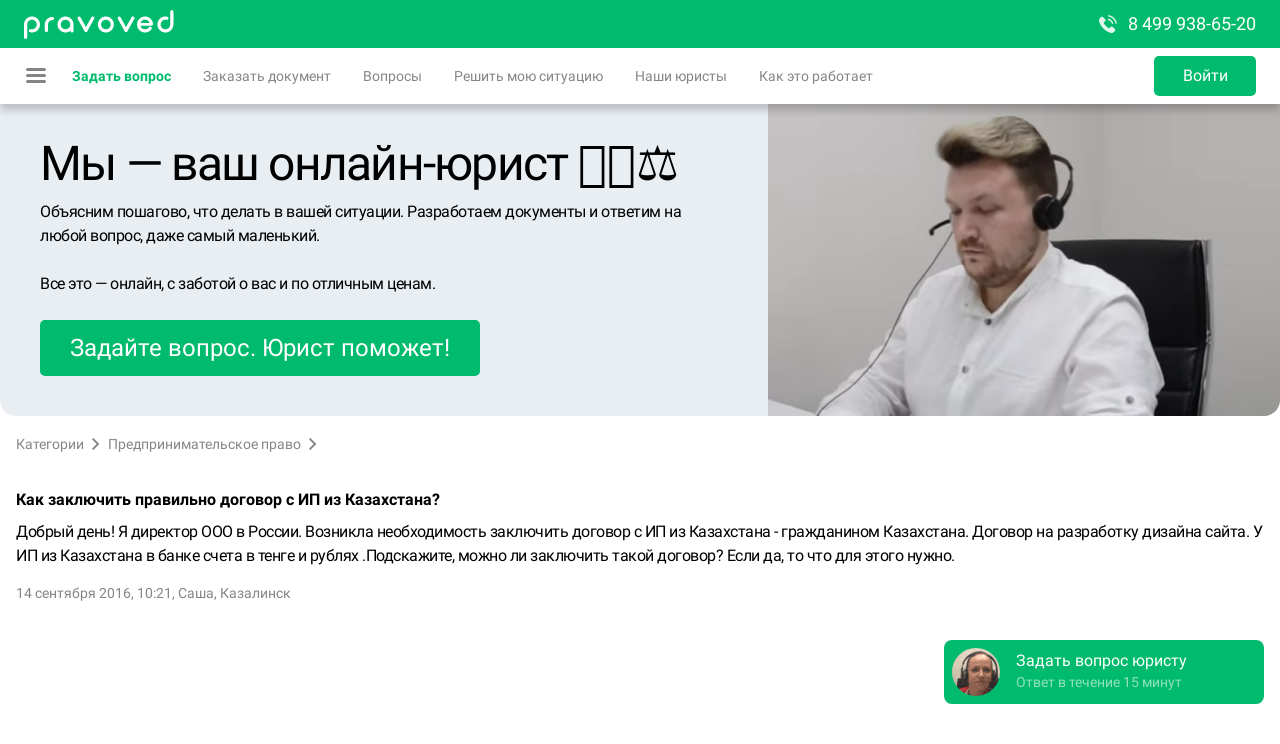

--- FILE ---
content_type: application/javascript; charset=UTF-8
request_url: https://pravoved.ru/_next/static/chunks/2361-3e7fa6011b8b95fa97c5.js
body_size: 7175
content:
(self.webpackChunk_N_E=self.webpackChunk_N_E||[]).push([[2361],{54987:function(t,e,n){"use strict";n.d(e,{Z:function(){return r}});var o=n(56853);function r(t,e){t.prototype=Object.create(e.prototype),t.prototype.constructor=t,(0,o.Z)(t,e)}},56853:function(t,e,n){"use strict";function o(t,e){return(o=Object.setPrototypeOf?Object.setPrototypeOf.bind():function(t,e){return t.__proto__=e,t})(t,e)}n.d(e,{Z:function(){return o}})},83179:function(t,e,n){"use strict";n.d(e,{Ix:function(){return G},Am:function(){return nt}});var o=n(4793),r=n(22589),s=n(54987),i=n(44747),a=!1,u=o.createContext(null),c="unmounted",l="exited",d="entering",f="entered",p="exiting",m=function(t){function e(e,n){var o;o=t.call(this,e,n)||this;var r,s=n&&!n.isMounting?e.enter:e.appear;return o.appearStatus=null,e.in?s?(r=l,o.appearStatus=d):r=f:r=e.unmountOnExit||e.mountOnEnter?c:l,o.state={status:r},o.nextCallback=null,o}(0,s.Z)(e,t),e.getDerivedStateFromProps=function(t,e){return t.in&&e.status===c?{status:l}:null};var n=e.prototype;return n.componentDidMount=function(){this.updateStatus(!0,this.appearStatus)},n.componentDidUpdate=function(t){var e=null;if(t!==this.props){var n=this.state.status;this.props.in?n!==d&&n!==f&&(e=d):n!==d&&n!==f||(e=p)}this.updateStatus(!1,e)},n.componentWillUnmount=function(){this.cancelNextCallback()},n.getTimeouts=function(){var t,e,n,o=this.props.timeout;return t=e=n=o,null!=o&&"number"!==typeof o&&(t=o.exit,e=o.enter,n=void 0!==o.appear?o.appear:e),{exit:t,enter:e,appear:n}},n.updateStatus=function(t,e){if(void 0===t&&(t=!1),null!==e)if(this.cancelNextCallback(),e===d){if(this.props.unmountOnExit||this.props.mountOnEnter){var n=this.props.nodeRef?this.props.nodeRef.current:i.findDOMNode(this);n&&function(t){t.scrollTop}(n)}this.performEnter(t)}else this.performExit();else this.props.unmountOnExit&&this.state.status===l&&this.setState({status:c})},n.performEnter=function(t){var e=this,n=this.props.enter,o=this.context?this.context.isMounting:t,r=this.props.nodeRef?[o]:[i.findDOMNode(this),o],s=r[0],u=r[1],c=this.getTimeouts(),l=o?c.appear:c.enter;!t&&!n||a?this.safeSetState({status:f},(function(){e.props.onEntered(s)})):(this.props.onEnter(s,u),this.safeSetState({status:d},(function(){e.props.onEntering(s,u),e.onTransitionEnd(l,(function(){e.safeSetState({status:f},(function(){e.props.onEntered(s,u)}))}))})))},n.performExit=function(){var t=this,e=this.props.exit,n=this.getTimeouts(),o=this.props.nodeRef?void 0:i.findDOMNode(this);e&&!a?(this.props.onExit(o),this.safeSetState({status:p},(function(){t.props.onExiting(o),t.onTransitionEnd(n.exit,(function(){t.safeSetState({status:l},(function(){t.props.onExited(o)}))}))}))):this.safeSetState({status:l},(function(){t.props.onExited(o)}))},n.cancelNextCallback=function(){null!==this.nextCallback&&(this.nextCallback.cancel(),this.nextCallback=null)},n.safeSetState=function(t,e){e=this.setNextCallback(e),this.setState(t,e)},n.setNextCallback=function(t){var e=this,n=!0;return this.nextCallback=function(o){n&&(n=!1,e.nextCallback=null,t(o))},this.nextCallback.cancel=function(){n=!1},this.nextCallback},n.onTransitionEnd=function(t,e){this.setNextCallback(e);var n=this.props.nodeRef?this.props.nodeRef.current:i.findDOMNode(this),o=null==t&&!this.props.addEndListener;if(n&&!o){if(this.props.addEndListener){var r=this.props.nodeRef?[this.nextCallback]:[n,this.nextCallback],s=r[0],a=r[1];this.props.addEndListener(s,a)}null!=t&&setTimeout(this.nextCallback,t)}else setTimeout(this.nextCallback,0)},n.render=function(){var t=this.state.status;if(t===c)return null;var e=this.props,n=e.children,s=(e.in,e.mountOnEnter,e.unmountOnExit,e.appear,e.enter,e.exit,e.timeout,e.addEndListener,e.onEnter,e.onEntering,e.onEntered,e.onExit,e.onExiting,e.onExited,e.nodeRef,(0,r.Z)(e,["children","in","mountOnEnter","unmountOnExit","appear","enter","exit","timeout","addEndListener","onEnter","onEntering","onEntered","onExit","onExiting","onExited","nodeRef"]));return o.createElement(u.Provider,{value:null},"function"===typeof n?n(t,s):o.cloneElement(o.Children.only(n),s))},e}(o.Component);function v(){}m.contextType=u,m.propTypes={},m.defaultProps={in:!1,mountOnEnter:!1,unmountOnExit:!1,appear:!1,enter:!0,exit:!0,onEnter:v,onEntering:v,onEntered:v,onExit:v,onExiting:v,onExited:v},m.UNMOUNTED=c,m.EXITED=l,m.ENTERING=d,m.ENTERED=f,m.EXITING=p;var h=m;function y(t){var e,n,o="";if("string"==typeof t||"number"==typeof t)o+=t;else if("object"==typeof t)if(Array.isArray(t))for(e=0;e<t.length;e++)t[e]&&(n=y(t[e]))&&(o&&(o+=" "),o+=n);else for(e in t)t[e]&&(o&&(o+=" "),o+=e);return o}var g=function(){for(var t,e,n=0,o="";n<arguments.length;)(t=arguments[n++])&&(e=y(t))&&(o&&(o+=" "),o+=e);return o};function E(){return(E=Object.assign||function(t){for(var e=1;e<arguments.length;e++){var n=arguments[e];for(var o in n)Object.prototype.hasOwnProperty.call(n,o)&&(t[o]=n[o])}return t}).apply(this,arguments)}function T(t,e){if(null==t)return{};var n,o,r={},s=Object.keys(t);for(o=0;o<s.length;o++)n=s[o],e.indexOf(n)>=0||(r[n]=t[n]);return r}function b(t){return"number"===typeof t&&!isNaN(t)}function O(t){return"boolean"===typeof t}function C(t){return"string"===typeof t}function x(t){return"function"===typeof t}function I(t){return C(t)||x(t)?t:null}function N(t){return 0===t||t}var R=!("undefined"===typeof window||!window.document||!window.document.createElement);function _(t){return(0,o.isValidElement)(t)||C(t)||x(t)||b(t)}var k={TOP_LEFT:"top-left",TOP_RIGHT:"top-right",TOP_CENTER:"top-center",BOTTOM_LEFT:"bottom-left",BOTTOM_RIGHT:"bottom-right",BOTTOM_CENTER:"bottom-center"},S={INFO:"info",SUCCESS:"success",WARNING:"warning",ERROR:"error",DEFAULT:"default",DARK:"dark"};function w(t){var e,n,r=t.enter,s=t.exit,i=t.duration,a=void 0===i?750:i,u=t.appendPosition,c=void 0!==u&&u,l=t.collapse,d=void 0===l||l,f=t.collapseDuration,p=void 0===f?300:f;return Array.isArray(a)&&2===a.length?(e=a[0],n=a[1]):e=n=a,function(t){var i=t.children,a=t.position,u=t.preventExitTransition,l=t.done,f=T(t,["children","position","preventExitTransition","done"]),m=c?r+"--"+a:r,v=c?s+"--"+a:s,y=function t(){var e=f.nodeRef.current;e&&(e.removeEventListener("animationend",t),d?function(t,e,n){void 0===n&&(n=300);var o=t.scrollHeight,r=t.style;requestAnimationFrame((function(){r.minHeight="initial",r.height=o+"px",r.transition="all "+n+"ms",requestAnimationFrame((function(){r.height="0",r.padding="0",r.margin="0",setTimeout((function(){return e()}),n)}))}))}(e,l,p):l())};return(0,o.createElement)(h,Object.assign({},f,{timeout:u?d?p:50:{enter:e,exit:d?n+p:n+50},onEnter:function(){var t=f.nodeRef.current;t&&(t.classList.add(m),t.style.animationFillMode="forwards",t.style.animationDuration=e+"ms")},onEntered:function(){var t=f.nodeRef.current;t&&(t.classList.remove(m),t.style.removeProperty("animationFillMode"),t.style.removeProperty("animationDuration"))},onExit:u?y:function(){var t=f.nodeRef.current;t&&(t.classList.add(v),t.style.animationFillMode="forwards",t.style.animationDuration=n+"ms",t.addEventListener("animationend",y))},unmountOnExit:!0}),i)}}var L={list:new Map,emitQueue:new Map,on:function(t,e){return this.list.has(t)||this.list.set(t,[]),this.list.get(t).push(e),this},off:function(t,e){if(e){var n=this.list.get(t).filter((function(t){return t!==e}));return this.list.set(t,n),this}return this.list.delete(t),this},cancelEmit:function(t){var e=this.emitQueue.get(t);return e&&(e.forEach((function(t){return clearTimeout(t)})),this.emitQueue.delete(t)),this},emit:function(t){for(var e=this,n=arguments.length,o=new Array(n>1?n-1:0),r=1;r<n;r++)o[r-1]=arguments[r];this.list.has(t)&&this.list.get(t).forEach((function(n){var r=setTimeout((function(){n.apply(void 0,o)}),0);e.emitQueue.has(t)||e.emitQueue.set(t,[]),e.emitQueue.get(t).push(r)}))}};function P(t,e){void 0===e&&(e=!1);var n=(0,o.useRef)(t);return(0,o.useEffect)((function(){e&&(n.current=t)})),n.current}function D(t,e){switch(e.type){case"ADD":return[].concat(t,[e.toastId]).filter((function(t){return t!==e.staleId}));case"REMOVE":return N(e.toastId)?t.filter((function(t){return t!==e.toastId})):[]}}function M(t){var e=(0,o.useReducer)((function(t){return t+1}),0)[1],n=(0,o.useReducer)(D,[]),r=n[0],s=n[1],i=(0,o.useRef)(null),a=P(0),u=P([]),c=P({}),l=P({toastKey:1,displayedToast:0,props:t,containerId:null,isToastActive:d,getToast:function(t){return c[t]||null}});function d(t){return-1!==r.indexOf(t)}function f(t){var e=t.containerId,n=l.props,o=n.limit,r=n.enableMultiContainer;o&&(!e||l.containerId===e&&r)&&(a-=u.length,u=[])}function p(t){var e=u.length;if((a=N(t)?a-1:a-l.displayedToast)<0&&(a=0),e>0){var n=N(t)?1:l.props.limit;if(1===e||1===n)l.displayedToast++,m();else{var o=n>e?e:n;l.displayedToast=o;for(var r=0;r<o;r++)m()}}s({type:"REMOVE",toastId:t})}function m(){var t=u.shift(),e=t.toastContent,n=t.toastProps,o=t.staleId;setTimeout((function(){h(e,n,o)}),500)}function v(t,n){var r=n.delay,s=n.staleId,d=T(n,["delay","staleId"]);if(_(t)&&!function(t){var e=t.containerId,n=t.toastId,o=t.updateId;return!!(!i.current||l.props.enableMultiContainer&&e!==l.props.containerId||l.isToastActive(n)&&null==o)}(d)){var f=d.toastId,m=d.updateId,v=l.props,y=function(){return p(f)},g=!(0,l.isToastActive)(f);g&&a++;var E,N,R={toastId:f,updateId:m,key:d.key||l.toastKey++,type:d.type,closeToast:y,closeButton:d.closeButton,rtl:v.rtl,position:d.position||v.position,transition:d.transition||v.transition,className:I(d.className||v.toastClassName),bodyClassName:I(d.bodyClassName||v.bodyClassName),style:d.style||v.toastStyle,bodyStyle:d.bodyStyle||v.bodyStyle,onClick:d.onClick||v.onClick,pauseOnHover:O(d.pauseOnHover)?d.pauseOnHover:v.pauseOnHover,pauseOnFocusLoss:O(d.pauseOnFocusLoss)?d.pauseOnFocusLoss:v.pauseOnFocusLoss,draggable:O(d.draggable)?d.draggable:v.draggable,draggablePercent:b(d.draggablePercent)?d.draggablePercent:v.draggablePercent,closeOnClick:O(d.closeOnClick)?d.closeOnClick:v.closeOnClick,progressClassName:I(d.progressClassName||v.progressClassName),progressStyle:d.progressStyle||v.progressStyle,autoClose:(E=d.autoClose,N=v.autoClose,!1===E||b(E)&&E>0?E:N),hideProgressBar:O(d.hideProgressBar)?d.hideProgressBar:v.hideProgressBar,progress:d.progress,role:C(d.role)?d.role:v.role,deleteToast:function(){!function(t){delete c[t],e()}(f)}};x(d.onOpen)&&(R.onOpen=d.onOpen),x(d.onClose)&&(R.onClose=d.onClose);var k=v.closeButton;!1===d.closeButton||_(d.closeButton)?k=d.closeButton:!0===d.closeButton&&(k=!_(v.closeButton)||v.closeButton),R.closeButton=k;var S=t;(0,o.isValidElement)(t)&&!C(t.type)?S=(0,o.cloneElement)(t,{closeToast:y,toastProps:R}):x(t)&&(S=t({closeToast:y,toastProps:R})),v.limit&&v.limit>0&&a>v.limit&&g?u.push({toastContent:S,toastProps:R,staleId:s}):b(r)&&r>0?setTimeout((function(){h(S,R,s)}),r):h(S,R,s)}}function h(t,e,n){var o=e.toastId;c[o]={content:t,props:e},s({type:"ADD",toastId:o,staleId:n})}return(0,o.useEffect)((function(){return l.containerId=t.containerId,L.cancelEmit(3).on(0,v).on(1,(function(t){return i.current&&p(t)})).on(5,f).emit(2,l),function(){return L.emit(3,l)}}),[]),(0,o.useEffect)((function(){l.isToastActive=d,l.displayedToast=r.length,L.emit(4,r.length,t.containerId)}),[r]),(0,o.useEffect)((function(){l.props=t})),{getToastToRender:function(e){for(var n={},o=t.newestOnTop?Object.keys(c).reverse():Object.keys(c),r=0;r<o.length;r++){var s=c[o[r]],i=s.props.position;n[i]||(n[i]=[]),n[i].push(s)}return Object.keys(n).map((function(t){return e(t,n[t])}))},collection:c,containerRef:i,isToastActive:d}}function A(t){return t.targetTouches&&t.targetTouches.length>=1?t.targetTouches[0].clientX:t.clientX}function B(t){var e=(0,o.useState)(!0),n=e[0],r=e[1],s=(0,o.useState)(!1),i=s[0],a=s[1],u=(0,o.useRef)(null),c=P({start:0,x:0,y:0,deltaX:0,removalDistance:0,canCloseOnClick:!0,canDrag:!1,boundingRect:null}),l=P(t,!0),d=t.autoClose,f=t.pauseOnHover,p=t.closeToast,m=t.onClick,v=t.closeOnClick;function h(e){var n=u.current;c.canCloseOnClick=!0,c.canDrag=!0,c.boundingRect=n.getBoundingClientRect(),n.style.transition="",c.start=c.x=A(e.nativeEvent),c.removalDistance=n.offsetWidth*(t.draggablePercent/100)}function y(){if(c.boundingRect){var e=c.boundingRect,n=e.top,o=e.bottom,r=e.left,s=e.right;t.pauseOnHover&&c.x>=r&&c.x<=s&&c.y>=n&&c.y<=o?E():g()}}function g(){r(!0)}function E(){r(!1)}function T(t){t.preventDefault();var e=u.current;c.canDrag&&(n&&E(),c.x=A(t),c.deltaX=c.x-c.start,c.y=function(t){return t.targetTouches&&t.targetTouches.length>=1?t.targetTouches[0].clientY:t.clientY}(t),c.start!==c.x&&(c.canCloseOnClick=!1),e.style.transform="translateX("+c.deltaX+"px)",e.style.opacity=""+(1-Math.abs(c.deltaX/c.removalDistance)))}function b(){var e=u.current;if(c.canDrag){if(c.canDrag=!1,Math.abs(c.deltaX)>c.removalDistance)return a(!0),void t.closeToast();e.style.transition="transform 0.2s, opacity 0.2s",e.style.transform="translateX(0)",e.style.opacity="1"}}(0,o.useEffect)((function(){return x(t.onOpen)&&t.onOpen((0,o.isValidElement)(t.children)&&t.children.props),function(){x(l.onClose)&&l.onClose((0,o.isValidElement)(l.children)&&l.children.props)}}),[]),(0,o.useEffect)((function(){return t.draggable&&(document.addEventListener("mousemove",T),document.addEventListener("mouseup",b),document.addEventListener("touchmove",T),document.addEventListener("touchend",b)),function(){t.draggable&&(document.removeEventListener("mousemove",T),document.removeEventListener("mouseup",b),document.removeEventListener("touchmove",T),document.removeEventListener("touchend",b))}}),[t.draggable]),(0,o.useEffect)((function(){return t.pauseOnFocusLoss&&(window.addEventListener("focus",g),window.addEventListener("blur",E)),function(){t.pauseOnFocusLoss&&(window.removeEventListener("focus",g),window.removeEventListener("blur",E))}}),[t.pauseOnFocusLoss]);var O={onMouseDown:h,onTouchStart:h,onMouseUp:y,onTouchEnd:y};return d&&f&&(O.onMouseEnter=E,O.onMouseLeave=g),v&&(O.onClick=function(t){m&&m(t),c.canCloseOnClick&&p()}),{playToast:g,pauseToast:E,isRunning:n,preventExitTransition:i,toastRef:u,eventHandlers:O}}function F(t){var e=t.closeToast,n=t.type,r=t.ariaLabel,s=void 0===r?"close":r;return(0,o.createElement)("button",{className:"Toastify__close-button Toastify__close-button--"+n,type:"button",onClick:function(t){t.stopPropagation(),e(t)},"aria-label":s},(0,o.createElement)("svg",{"aria-hidden":"true",viewBox:"0 0 14 16"},(0,o.createElement)("path",{fillRule:"evenodd",d:"M7.71 8.23l3.75 3.75-1.48 1.48-3.75-3.75-3.75 3.75L1 11.98l3.75-3.75L1 4.48 2.48 3l3.75 3.75L9.98 3l1.48 1.48-3.75 3.75z"})))}function j(t){var e,n,r=t.delay,s=t.isRunning,i=t.closeToast,a=t.type,u=t.hide,c=t.className,l=t.style,d=t.controlledProgress,f=t.progress,p=t.rtl,m=t.isIn,v=E({},l,{animationDuration:r+"ms",animationPlayState:s?"running":"paused",opacity:u?0:1});d&&(v.transform="scaleX("+f+")");var h=["Toastify__progress-bar",d?"Toastify__progress-bar--controlled":"Toastify__progress-bar--animated","Toastify__progress-bar--"+a,(e={},e["Toastify__progress-bar--rtl"]=p,e)],y=x(c)?c({rtl:p,type:a,defaultClassName:g.apply(void 0,h)}):g.apply(void 0,[].concat(h,[c])),T=((n={})[d&&f>=1?"onTransitionEnd":"onAnimationEnd"]=d&&f<1?null:function(){m&&i()},n);return(0,o.createElement)("div",Object.assign({className:y,style:v},T))}j.defaultProps={type:S.DEFAULT,hide:!1};var H=function(t){var e,n=B(t),r=n.isRunning,s=n.preventExitTransition,i=n.toastRef,a=n.eventHandlers,u=t.closeButton,c=t.children,l=t.autoClose,d=t.onClick,f=t.type,p=t.hideProgressBar,m=t.closeToast,v=t.transition,h=t.position,y=t.className,E=t.style,T=t.bodyClassName,b=t.bodyStyle,O=t.progressClassName,C=t.progressStyle,I=t.updateId,N=t.role,R=t.progress,_=t.rtl,k=t.toastId,S=t.deleteToast,w=["Toastify__toast","Toastify__toast--"+f,(e={},e["Toastify__toast--rtl"]=_,e)],L=x(y)?y({rtl:_,position:h,type:f,defaultClassName:g.apply(void 0,w)}):g.apply(void 0,[].concat(w,[y])),P=!!R;return(0,o.createElement)(v,{in:t.in,appear:!0,done:S,position:h,preventExitTransition:s,nodeRef:i},(0,o.createElement)("div",Object.assign({id:k,onClick:d,className:L||void 0},a,{style:E,ref:i}),(0,o.createElement)("div",Object.assign({},t.in&&{role:N},{className:x(T)?T({type:f}):g("Toastify__toast-body",T),style:b}),c),function(t){if(t){var e={closeToast:m,type:f};return x(t)?t(e):(0,o.isValidElement)(t)?(0,o.cloneElement)(t,e):void 0}}(u),(l||P)&&(0,o.createElement)(j,Object.assign({},I&&!P?{key:"pb-"+I}:{},{rtl:_,delay:l,isRunning:r,isIn:t.in,closeToast:m,hide:p,type:f,style:C,className:O,controlledProgress:P,progress:R}))))},X=w({enter:"Toastify__bounce-enter",exit:"Toastify__bounce-exit",appendPosition:!0}),U=function(t){var e=t.children,n=t.className,r=t.style,s=T(t,["children","className","style"]);return delete s.in,(0,o.createElement)("div",{className:n,style:r},o.Children.map(e,(function(t){return(0,o.cloneElement)(t,s)})))},G=function(t){var e=M(t),n=e.getToastToRender,r=e.containerRef,s=e.isToastActive,i=t.className,a=t.style,u=t.rtl,c=t.containerId;return(0,o.createElement)("div",{ref:r,className:"Toastify",id:c},n((function(t,e){var n,r,c={className:x(i)?i({position:t,rtl:u,defaultClassName:g("Toastify__toast-container","Toastify__toast-container--"+t,(n={},n["Toastify__toast-container--rtl"]=u,n))}):g("Toastify__toast-container","Toastify__toast-container--"+t,(r={},r["Toastify__toast-container--rtl"]=u,r),I(i)),style:0===e.length?E({},a,{pointerEvents:"none"}):E({},a)};return(0,o.createElement)(U,Object.assign({},c,{key:"container-"+t}),e.map((function(t){var e=t.content,n=t.props;return(0,o.createElement)(H,Object.assign({},n,{in:s(n.toastId),key:"toast-"+n.key,closeButton:!0===n.closeButton?F:n.closeButton}),e)})))})))};G.defaultProps={position:k.TOP_RIGHT,transition:X,rtl:!1,autoClose:5e3,hideProgressBar:!1,closeButton:F,pauseOnHover:!0,pauseOnFocusLoss:!0,closeOnClick:!0,newestOnTop:!1,draggable:!0,draggablePercent:80,role:"alert"};var Q,V,Z,z=new Map,W=[],K=!1;function Y(){return z.size>0}function q(t,e){var n=function(t){return Y()?z.get(t||Q):null}(e.containerId);return n?n.getToast(t):null}function J(){return(Math.random().toString(36)+Date.now().toString(36)).substr(2,10)}function $(t){return t&&(C(t.toastId)||b(t.toastId))?t.toastId:J()}function tt(t,e){return Y()?L.emit(0,t,e):(W.push({content:t,options:e}),K&&R&&(K=!1,V=document.createElement("div"),document.body.appendChild(V),(0,i.render)((0,o.createElement)(G,Object.assign({},Z)),V))),e.toastId}function et(t,e){return E({},e,{type:e&&e.type||t,toastId:$(e)})}var nt=function(t,e){return tt(t,et(S.DEFAULT,e))};nt.success=function(t,e){return tt(t,et(S.SUCCESS,e))},nt.info=function(t,e){return tt(t,et(S.INFO,e))},nt.error=function(t,e){return tt(t,et(S.ERROR,e))},nt.warning=function(t,e){return tt(t,et(S.WARNING,e))},nt.dark=function(t,e){return tt(t,et(S.DARK,e))},nt.warn=nt.warning,nt.dismiss=function(t){return Y()&&L.emit(1,t)},nt.clearWaitingQueue=function(t){return void 0===t&&(t={}),Y()&&L.emit(5,t)},nt.isActive=function(t){var e=!1;return z.forEach((function(n){n.isToastActive&&n.isToastActive(t)&&(e=!0)})),e},nt.update=function(t,e){void 0===e&&(e={}),setTimeout((function(){var n=q(t,e);if(n){var o=n.props,r=n.content,s=E({},o,e,{toastId:e.toastId||t,updateId:J()});s.toastId!==t&&(s.staleId=t);var i="undefined"!==typeof s.render?s.render:r;delete s.render,tt(i,s)}}),0)},nt.done=function(t){nt.update(t,{progress:1})},nt.onChange=function(t){return x(t)&&L.on(4,t),function(){x(t)&&L.off(4,t)}},nt.configure=function(t){void 0===t&&(t={}),K=!0,Z=t},nt.POSITION=k,nt.TYPE=S,L.on(2,(function(t){Q=t.containerId||t,z.set(Q,t),W.forEach((function(t){L.emit(0,t.content,t.options)})),W=[]})).on(3,(function(t){z.delete(t.containerId||t),0===z.size&&L.off(0).off(1).off(5),R&&V&&document.body.removeChild(V)}))},87232:function(t,e,n){"use strict";var o=n(13441),r=n.n(o),s=n(1704),i=n.n(s),a=new(r())({id:"icon-eye-a1649f438f97d37d66533572e357d769",use:"icon-eye-a1649f438f97d37d66533572e357d769-usage",viewBox:"0 0 24 24",content:'<symbol xmlns="http://www.w3.org/2000/svg" viewBox="0 0 24 24" id="icon-eye-a1649f438f97d37d66533572e357d769"><path d="M12.01 5h.002c5.514.001 10.011 4.993 10 7.003-.01 1.995-4.393 6.99-10 6.997-5.607.007-10.01-5-10.012-7.01C1.998 9.985 6.397 5.023 11.971 5h.039zm4.775 3.526A5.002 5.002 0 0 1 12.006 15 5.002 5.002 0 0 1 7.22 8.552C5.198 9.909 4.012 11.707 4.012 12c0 .48 3.29 5 8 5 4.709 0 8-4.482 8-5 0-.317-1.194-2.123-3.227-3.474z" fill-rule="evenodd" /></symbol>'});i().add(a);e.Z=a}}]);
//# sourceMappingURL=2361-3e7fa6011b8b95fa97c5.js.map

--- FILE ---
content_type: application/javascript; charset=UTF-8
request_url: https://pravoved.ru/_next/static/chunks/pages/question/%5BquestionId%5D-bff64bdfbbf8c875b485.js
body_size: 87947
content:
(self.webpackChunk_N_E=self.webpackChunk_N_E||[]).push([[9935,3847,698,9831],{11629:function(e){e.exports="/_next/static/videos/consultant-00e13fefc517fa45094c2e7c6a914ddd.mp4"},59133:function(e){e.exports="/_next/static/videos/consultant-d161f13efafb394366d980b50b24637c.webm"},48028:function(e,t,n){var i={"./ru":32266,"./ru.js":32266};function a(e){var t=o(e);return n(t)}function o(e){if(!n.o(i,e)){var t=new Error("Cannot find module '"+e+"'");throw t.code="MODULE_NOT_FOUND",t}return i[e]}a.keys=function(){return Object.keys(i)},a.resolve=o,e.exports=a,a.id=48028},21496:function(e,t,n){"use strict";n.r(t),n.d(t,{default:function(){return xa}});var i=n(5681),a=n(54941),o=n(55004),s=n(4793),c=n(77310),r=n(54254),l=n.n(r),d=n(43573),u=(n(64683),n(72848)),m=n(60451),h=n(6459),f=n(56614),p=n(63774),_=n(20923),v=n(74608),b=n(68612),x=n(42774),y=n(49476),g=n(99279),j=n.n(g),w=n(6523),C=n(99557),P=n(83528),O=n(58670),k=n.n(O),z=n(10799),N=n(20805),I=n(91574),F=n(13282),q=n(10290),B=n(61043),D=n(6426),M=n(68063),A=n(81914),T=n(65077),Z=function(e){return e.replace(/\r?\n|\r/g,"<br/>")};function S(e,t){var n=Object.keys(e);if(Object.getOwnPropertySymbols){var i=Object.getOwnPropertySymbols(e);t&&(i=i.filter((function(t){return Object.getOwnPropertyDescriptor(e,t).enumerable}))),n.push.apply(n,i)}return n}function E(e){for(var t=1;t<arguments.length;t++){var n=null!=arguments[t]?arguments[t]:{};t%2?S(Object(n),!0).forEach((function(t){(0,o.Z)(e,t,n[t])})):Object.getOwnPropertyDescriptors?Object.defineProperties(e,Object.getOwnPropertyDescriptors(n)):S(Object(n)).forEach((function(t){Object.defineProperty(e,t,Object.getOwnPropertyDescriptor(n,t))}))}return e}var Q=function(){var e=(0,C.Z)(j().mark((function e(t){var i,a,o,s,c,r,l,d,u,m,h,f,_,v,b,x,y,g,C,O,k,Z,S,Q,L,V,H,R,U,G,W,Y,K,X,J,$,ee,te;return j().wrap((function(e){for(;;)switch(e.prev=e.next){case 0:return o=t.query,s=void 0===o?{}:o,c=t.res,r=t.req,l=new p.s({context:t}),e.next=4,(0,z.y)(t);case 4:return d=e.sent,u=null,(u=localStorage.getItem("userAgent"))||(u=null===(m=n.g.navigator)||void 0===m?void 0:m.userAgent,localStorage.setItem("userAgent",u)),h=/android/i.test(u)||/iPad|iPhone|iPod/.test(u)||/android/i.test(null===(i=n.g.navigator)||void 0===i?void 0:i.userAgent)||/iPad|iPhone|iPod/.test(null===(a=n.g.navigator)||void 0===a?void 0:a.userAgent)||!1,f=s.questionId,e.prev=9,e.next=12,Promise.all([h?(0,M.y)(t):{},l.question.getQuestion({questionId:f})]);case 12:return g=e.sent,C=(0,w.Z)(g,2),O=C[0],k=C[1],Z=k.layout,e.next=19,(0,I.y)(t);case 19:return S=e.sent,e.next=22,(0,A.y)(Z);case 22:return Q=e.sent,e.next=25,(0,q.y)(Z,t);case 25:return L=e.sent,e.next=28,(0,F.y)(Z);case 28:return V=e.sent,e.next=31,(0,D.y)(Z);case 31:return H=e.sent,e.next=34,(0,B.y)(Z);case 34:if(R=e.sent,Z=E(E(E(E(E(E(E({},S),V),L),R),H),O),Q),(U=null===(_=Object.values(null!==(v=null===(b=k.topLawyers)||void 0===b?void 0:b.items)&&void 0!==v?v:{})[0])||void 0===_?void 0:_.id)&&(0,P.setCookie)({req:r,res:c},"topLawyers",U,{path:"/",maxAge:86400,domain:"."+(r?r.headers.host:document.location.host)}),k.paidOptions={},k.paidOptionsFree={},k.paymentTypes={},k.questionPrice={},!(k.question.user.id===Q.id)){e.next=48;break}return e.next=46,l.question.getPaymentConfig();case 46:G=e.sent,Object.assign(k,G);case 48:return W=k.paymentTypes.bill?"bill":null===(x=k.paymentTypes.cards)||void 0===x||null===(y=x.card)||void 0===y?void 0:y.purse_code,e.abrupt("return",E(E(E({},d),Z),{},{page:{isMobile:h,question:E(E({topLawyers:{items:{},total:0}},k),{},{cityData:L.city,archive:{files:{}}}),priceFormData:{paymentPurseCode:W,addedPrice:0,commission:0,private:!1,pinned:!1},feeCandidates:[]}}));case 52:return e.prev=52,e.t0=e.catch(9),X=(null===e.t0||void 0===e.t0||null===(Y=e.t0.response)||void 0===Y?void 0:Y.status)||0,J={req:r,res:c},$=null===e.t0||void 0===e.t0||null===(K=e.t0.response)||void 0===K?void 0:K.data,ee=!1,301!==X&&302!==X||!$.redirectUrl||(ee=!0,(0,T.u)(J,$.redirectUrl,$.redirectCode)),!ee&&c&&X&&(c.statusCode=X),e.next=62,(0,N.y)(J);case 62:return te=e.sent,e.abrupt("return",E(E(E({},d),te),{},{error:{status:X}}));case 64:case 65:case"end":return e.stop()}}),e,null,[[9,52]])})));return function(t){return e.apply(this,arguments)}}(),L=function(e,t,n){return t===n?e.question.question.answers.items["+".concat(t)]:e.question.question.answers.items["+".concat(t)].comments.items["+".concat(n,"_A")]},V=E(E(E(E(E(E(E(E(E(E({},I.h),F.h),q.h),B.h),D.h),M.h),A.h),z.h),N.h),{},{page:(0,b.oM)({name:"page/question",reducers:{setQuestion:function(e,t){var n=t.payload.question;e.question.question=n},addSimilarQuestion:function(e,t){var n=t.payload.question,i=e.question.similarQuestions.items["+".concat(n.id)];e.question.similarQuestions.items["+".concat(n.id)]=E(E({},n),i)},addSimilarQuestions:function(e,t){var n=t.payload,i=n.total,a=n.items,o=n.limit,s=n.offset;e.question.similarQuestions.completed=0===Object.keys(a).length,e.question.similarQuestions.offset=s,e.question.similarQuestions.limit=o,e.question.similarQuestions.total=i,e.question.similarQuestions.items=E(E({},e.question.similarQuestions.items),a)},like:function(e,t){var n=t.payload,i=n.answerId,a=n.entityId,o=n.feedbackId,s=i===a?e.question.question.answers.items["+".concat(i)]:e.question.question.answers.items["+".concat(i)].comments.items["+".concat(a,"_A")];s.isDisliked?(s.ratingPositive++,s.ratingNegative--):s.ratingPositive++,s.canIDislike=!1,s.canILike=!1,s.isDisliked=!1,s.isLiked=!0,s.feedbackId=o},dislike:function(e,t){var n=t.payload,i=n.answerId,a=n.entityId,o=n.feedbackId,s=i===a?e.question.question.answers.items["+".concat(i)]:e.question.question.answers.items["+".concat(i)].comments.items["+".concat(a,"_A")];s.ratingNegative++,s.canIDislike=!1,s.canILike=!0,s.isDisliked=!0,s.isLiked=!1,s.feedbackId=o},openFeedbackForm:function(e,t){var n=t.payload,i=n.answerId,a=n.entityId;(i===a?e.question.question.answers.items["+".concat(i)]:e.question.question.answers.items["+".concat(i)].comments.items["+".concat(a,"_A")]).isFeedbackFormOpen=!0},closeFeedbackForm:function(e,t){var n=t.payload,i=n.answerId,a=n.entityId;(i===a?e.question.question.answers.items["+".concat(i)]:e.question.question.answers.items["+".concat(i)].comments.items["+".concat(a,"_A")]).isFeedbackFormOpen=!1},setProcessSendFeedback:function(e,t){var n=t.payload,i=n.answerId,a=n.entityId,o=n.value;(i===a?e.question.question.answers.items["+".concat(i)]:e.question.question.answers.items["+".concat(i)].comments.items["+".concat(a,"_A")]).processSendFeedback=o},openClarificationForm:function(e,t){e.question.isClarificationFormOpen=!0},closeClarificationForm:function(e,t){e.question.isClarificationFormOpen=!1},setProcessAddClarification:function(e,t){var n=t.payload;e.question.question.processAddClarification=n},addClarification:function(e,t){var n=t.payload,i=e.question.question.clarifications;i=i||{total:0,items:{}},Array.isArray(i.items)&&(i.items={}),i.items["+".concat(n.id)]=n,i.total++},setProcessAddComment:function(e,t){var n=t.payload,i=n.answerId,a=n.value,o=n.entityType,s=n.entityId,c=e.question.question.answers.items["+".concat(i)],r=c.comments.items;"comment"===o?r["+".concat(s,"_A")].processAddComment=a:c.processAddComment=a},addComment:function(e,t){var n=t.payload,i=n.answerId,a=n.newComment,o=e.question.question.answers.items["+".concat(i)];o.comments.total||(o.comments={items:{},total:0}),a.highlighted=!0,o.comments.items["+".concat(a.id,"_C")]=a,o.comments.total++},setProcessFeeDistribution:function(e,t){var n=t.payload.value;e.question.question.processFeeCandidates=n},setProcessSendQuestionFeedback:function(e,t){var n=t.payload.value;e.question.question.processSendQuestionFeedback=n},setPriceFormData:function(e,t){var n=t.payload,i=n.name,a=n.value;e.priceFormData[i]=a},setCommissionFormData:function(e,t){var n=t.payload.value;e.priceFormData.commission=n},closePaidQuestion:function(e,t){e.question.question.isFeeDistributed=!0},addFeeCandidate:function(e,t){var n=t.payload.candidate;e.feeCandidates.push(n)},removeFeeCandidate:function(e,t){var n=t.payload.candidate,i=e.feeCandidates;e.feeCandidates=i.filter((function(e){return e.id!==n.id}))},getViolationTypes:function(e,t){var n=t.payload,i=n.answerId,a=n.entityId,o=n.types;L(e,i,a).violationTypes=o},setProcessSendViolation:function(e,t){var n=t.payload,i=n.answerId,a=n.entityId,o=n.violationTypeId,s=n.value;L(e,i,a).violationTypes.find((function(e){return e.id===o})).isPending=s},disableViolationType:function(e,t){var n=t.payload,i=n.answerId,a=n.entityId,o=n.violationTypeId;L(e,i,a).violationTypes.find((function(e){return e.id===o})).sended=!0},deleteFile:function(e,t){var n=t.payload,i=n.id,a=n.context,o={question:e.question.question,clarification:e.question.question.clarifications.items["+".concat(a.id)]}[a.name].files;delete o.items["+".concat(i)],o.total--},deletingFile:function(e,t){var n=t.payload,i=n.id,a=n.context;({question:e.question.question,clarification:e.question.question.clarifications.items["+".concat(a.id)]})[a.name].files.items["+".concat(i)].status="deleting"},setPaymentConfig:function(e,t){var n=t.payload.paymentConfig;Object.assign(e.question,n)},updateQuestion:function(e,t){var n,i,a,o,s,c,r=t.payload.data;e.question.question=E(E(E({},e.question.question),r),{},{labels:E(E({},null!==(n=e.question.question.labels)&&void 0!==n?n:{}),null!==(i=r.labels)&&void 0!==i?i:{}),answers:E(E({},r.answers),{},{items:k()(null!==(a=null===(o=e.question.question.answers)||void 0===o?void 0:o.items)&&void 0!==a?a:{},null!==(s=null===(c=r.answers)||void 0===c?void 0:c.items)&&void 0!==s?s:{})})})}},asyncActions:{getPaymentUrl:function(e,t,n){e.actions,e.dispatch,(0,e.getState)();return(0,p.h)().questionForm.hit({type:"go2payCustom",params:{questionId:t,referer:window.location.href}}),(0,p.h)().questionForm.polling(t,n).then((function(e){return e.data})).catch((function(e){console.error(e)}))},loadQuestion:function(e,t){var n=e.actions,i=e.dispatch,a=e.getState,o=t.questionId,s=a();s.user.authToken,s.config.hosts;(0,p.h)().question.getQuestion({questionId:o}).then((function(e){i(n.setQuestion(e))}))},loadSimilarQuestion:function(e,t){var n=e.actions,i=e.dispatch,a=e.getState,o=t.questionId,s=a();s.user.authToken,s.config.hosts;return(0,p.h)().question.loadQuestion({questionId:o}).then((function(e){i(n.addSimilarQuestion({question:e}))}))},loadSimilarQuestions:function(e){var t=e.actions,n=e.dispatch,i=(0,e.getState)(),a=(i.user.authToken,i.config.hosts,i.page.question),o=a.question.id,s=a.similarQuestions,c=s.limit,r=void 0===c?5:c,l=s.offset,d=(void 0===l?0:l)/r+1;return(0,p.h)().question.getSimilars({questionId:o,pageNumber:d+1}).then((function(e){n(t.addSimilarQuestions(e))}))},deleteFile:function(e,t){var n=e.actions,i=e.dispatch,a=e.getState,o=t.file,s=t.context,c=a(),r=(c.user.authToken,c.config.hosts,o.id);return"deleting"===o.status?{then:function(){}}:(i(n.deletingFile({id:r,context:s})),(0,p.h)().file.deleteFile(r).then((function(){i(n.deleteFile({id:r,context:s}))})))},addQuestionClarification:function(e,t){var n=e.actions,i=e.dispatch,a=e.getState,o=t.text,s=t.files,c=t.questionId,r=t.close,l=a();l.user.authToken,l.config.hosts;i(n.setProcessAddClarification("pending")),(0,p.h)().questionClarification.add({text:Z(o),files:s,questionId:c}).then((function(e){i(n.setProcessAddClarification(null)),e.errors||(i(n.addClarification(e)),r())}))},addComment:function(e,t){var n=e.actions,i=e.dispatch,a=e.getState,o=t.text,s=t.files,c=t.questionId,r=t.answerId,l=t.entityType,d=t.entityId,u=a(),m=(u.user.authToken,u.config.hosts,d);return i(n.setProcessAddComment({answerId:r,value:"pending",entityType:l,entityId:d})),(0,p.h)().questionComment.add({text:Z(o),files:s,answerId:r,questionId:c,commentId:m}).then((function(e){i(n.setProcessAddComment({answerId:r,value:null,entityType:l,entityId:d}));var t={answerId:r,newComment:e};return i(n.addComment(t)),e}))},closePaidQuestion:function(e,t){var n=e.actions,i=e.dispatch,a=e.getState,o=t.questionId,s=t.paidusers,c=a();c.user.authToken,c.config.hosts;i(n.setProcessFeeDistribution({value:"pending"})),(0,p.h)().questionFeeDistribution.closeQuestion(o,s).then((function(e){e.data;i(n.setProcessFeeDistribution({value:null})),i(n.closePaidQuestion())}))},sendQuestionFeedback:function(e,t){var n=e.actions,i=e.dispatch,a=e.getState,o=t.questionId,s=t.text,c=a();c.user.authToken,c.config.hosts;return i(n.setProcessSendQuestionFeedback({value:"pending"})),(0,p.h)().questionFeeDistribution.sendFeedback({questionId:o,text:s}).then((function(){i(n.setProcessSendQuestionFeedback({value:null}))}))},like:function(e,t){var n=e.actions,i=e.dispatch,a=e.getState,o=t.entity,s=t.entityId,c=t.answerId,r=a();r.user.authToken,r.config.hosts;return(0,p.h)().questionComment.like({entity:o,entityId:s}).then((function(e){i(n.like({answerId:c,entityId:s,feedbackId:e})),i(n.openFeedbackForm({answerId:c,entityId:s}))}))},dislike:function(e,t){var n=e.actions,i=e.dispatch,a=e.getState,o=t.entity,s=t.entityId,c=t.questionId,r=t.answerId,l=a();l.user.authToken,l.config.hosts;return(0,p.h)().questionComment.dislike({entity:o,entityId:s,questionId:c}).then((function(e){i(n.dislike({answerId:r,entityId:s,feedbackId:e})),i(n.openFeedbackForm({answerId:r,entityId:s}))}))},sendFeedback:function(e,t){var n=e.actions,i=e.dispatch,a=e.getState,o=t.entityId,s=t.answerId,c=t.feedbackId,r=t.text,l=a();l.user.authToken,l.config.hosts;return i(n.setProcessSendFeedback({answerId:s,entityId:o,value:"pending"})),(0,p.h)().questionComment.feedback({text:r,feedbackId:c}).then((function(e){e.data;i(n.setProcessSendFeedback({answerId:s,entityId:o,value:null})),i(n.closeFeedbackForm({answerId:s,entityId:o}))}))},sendPaymentData:function(e,t){e.actions,e.dispatch;var n=e.getState,i=t.questionId,a=t.addedPrice,o=t.paymentPurseCode,s=t.isPrivate,c=t.isPinned,r=n();r.user.authToken,r.config.hosts;return(0,p.h)().question.sendPaymentData({questionId:i,addedPrice:a,paymentPurseCode:o,isPrivate:s,isPinned:c})},getViolationTypes:function(e,t){var n=e.actions,i=e.dispatch,a=e.getState,o=t.answerId,s=t.entityId,c=a();c.user.authToken,c.config.hosts;return(0,p.h)().question.getViolationTypes({id:s}).then((function(e){var t=e.data;i(n.getViolationTypes({answerId:o,entityId:s,types:t}))}))},sendViolation:function(e,t){var n=e.actions,i=e.dispatch,a=e.getState,o=t.entityId,s=t.answerId,c=t.violationTypeId,r=t.comment,l=a();l.user.authToken,l.config.hosts;return i(n.setProcessSendViolation({entityId:o,answerId:s,violationTypeId:c,value:!0})),(0,p.h)().question.sendViolation({answerId:o,violationTypeId:c,comment:r}).then((function(e){i(n.disableViolationType({entityId:o,answerId:s,violationTypeId:c})),i(n.setProcessSendViolation({entityId:o,answerId:s,violationTypeId:c,value:!1}))}))},getPaymentConfig:function(e){var t=e.actions,n=e.dispatch,i=(0,e.getState)();i.user.authToken,i.config.hosts;return(0,p.h)().question.getPaymentConfig().then((function(e){var i=e.paymentTypes.bill?"bill":e.paymentTypes.cards.card.purse_code;n(t.setPriceFormData({name:"paymentPurseCode",value:i})),n(t.setPaymentConfig({paymentConfig:e}))}))},updateQuestion:function(e,t){var n=e.actions,i=e.dispatch,a=(0,e.getState)(),o=(a.user.authToken,a.user,a.config.hosts,a.page.question);return(0,p.h)().question.loadQuestion({questionId:o.question.id}).then((function(e){Object.values(e.clarifications.items).forEach((function(e){e.highlighted=t.includes(e.id)})),Object.values(e.answers.items).forEach((function(e){e.highlighted=t.includes(e.id),e.answerId=e.id,Object.values(e.comments.items).forEach((function(n){n.highlighted=t.includes(n.id),n.user="answer"===n.entityType?n.user:o.user,n.answerId=e.id}))})),i(n.updateQuestion({data:e}))}))}}})}),H=n(23819),R=n(26741),U=n(71859),G=(n(58147),n(52613),n(21435)),W=n.n(G),Y=s.memo((function(e){var t=e.config.hosts,n=e.asyncActions,a=e.questionId,o=e.questionPrice,c=e.isQuestionPinned,r=o.paid_question_base_price_min,l=(0,s.useCallback)((function(){if((0,p.h)().questionForm.hit({type:"userSeePayOptions",params:{questionId:a,referer:window.location.href}}),c){n.page.getPaymentUrl(a,"payment=350&lawyers_count=3&is_private=0&is_urgent=1&council_answers_only=1&is_attachments_audit=1&is_email_answers=1").then((function(e){var t=null===e||void 0===e?void 0:e.edata.redirect;window.location.replace(window.location.origin+t)}))}else window.sessionStorage.setItem("questionId",a),window.location.replace("".concat(t.apiOld,"/newquestion?page=presets&direct=1&referer=").concat(window.location.href))}),[a,c]);return(0,i.jsxs)("div",{className:W().wrapper,children:[(0,i.jsxs)("div",{children:[(0,i.jsx)("div",{className:W().title,children:"\u0425\u043e\u0442\u0438\u0442\u0435 \u043f\u043e\u0434\u0440\u043e\u0431\u043d\u0443\u044e \u043a\u043e\u043d\u0441\u0443\u043b\u044c\u0442\u0430\u0446\u0438\u044e?"}),(0,i.jsx)("div",{className:W().text,children:"\u041e\u043f\u043b\u0430\u0442\u0438\u0442\u0435 \u0432\u043e\u043f\u0440\u043e\u0441 \u0438 \u043f\u043e\u043b\u0443\u0447\u0438\u0442\u0435 \u043f\u043e\u0434\u0440\u043e\u0431\u043d\u044b\u0435 \u043e\u0442\u0432\u0435\u0442\u044b \u043e\u0442 \u043d\u0435\u0441\u043a\u043e\u043b\u044c\u043a\u0438\u0445 \u044e\u0440\u0438\u0441\u0442\u043e\u0432!"}),(0,i.jsx)("div",{className:W().price,children:"\u043e\u0442 ".concat(r," \u20bd")})]}),(0,i.jsx)("div",{className:W().button,children:(0,i.jsx)(U.Button,{onClick:l,target:"blank",width:"stretch",children:"\u041e\u043f\u043b\u0430\u0442\u0438\u0442\u044c"})})]})})),K="SET_QUESTION_TAB",X="CLOSE_ALERT_NOTIFICATION",J=n(20676),$=n.n(J),ee=s.memo((function(){return(0,i.jsxs)("div",{className:$().wrapper,children:[(0,i.jsxs)("div",{children:[(0,i.jsx)("div",{className:$().title,children:"\u041f\u043e\u0434\u043d\u0438\u043c\u0438\u0442\u0435 \u0441\u0442\u043e\u0438\u043c\u043e\u0441\u0442\u044c \u0432\u043e\u043f\u0440\u043e\u0441\u0430!"}),(0,i.jsx)("div",{className:$().text,children:"\u041e\u0431\u044b\u0447\u043d\u043e \u043a\u043e\u043b\u0438\u0447\u0435\u0441\u0442\u0432\u043e \u043e\u0442\u0432\u0435\u0442\u043e\u0432 \u0432\u044b\u0440\u0430\u0441\u0442\u0430\u0435\u0442 \u0432 2-3 \u0440\u0430\u0437\u0430."})]}),(0,i.jsx)("div",{className:$().button,children:(0,i.jsx)(U.Button,{width:"stretch",onClick:function(){l().publish(K,"priceManager")},children:"\u0423\u0432\u0435\u043b\u0438\u0447\u0438\u0442\u044c \u0441\u0442\u043e\u0438\u043c\u043e\u0441\u0442\u044c"})})]})})),te=n(79753),ne=n(31434),ie=n(23016),ae=n.n(ie),oe=s.memo((function(e){var t=e.category,n=(t.id,t.name),a=t.parent,o=t.url;return(0,i.jsxs)("div",{className:ae().conteiner,children:[(0,i.jsxs)("div",{className:ae().category,children:[(0,i.jsx)("div",{className:ae().categoryName,children:"\u041a\u0430\u0442\u0435\u0433\u043e\u0440\u0438\u0438"}),(0,i.jsx)(te.Icon,{icon:ne.Z})]}),!!a&&(0,i.jsxs)("div",{className:ae().category,children:[(0,i.jsx)("span",{className:ae().categoryName,href:a.url,children:"..."}),(0,i.jsx)(te.Icon,{icon:ne.Z})]}),(0,i.jsxs)("div",{className:ae().category,children:[(0,i.jsx)("a",{className:ae().categoryName,href:o,children:n}),(0,i.jsx)(te.Icon,{icon:ne.Z})]})]})})),se=n(96739),ce=n.n(se),re=n(9309),le=n(22250),de=n(19831),ue=n(24010),me=n(71445),he=n(51185),fe=n(36177),pe=n.n(fe),_e=s.memo((function(e){var t=e.tags;return(0,i.jsx)(i.Fragment,{children:Object.keys(t).map((function(e,n){var a=t[e],o=(a.id,a.name),s=a.link;return(0,i.jsx)(he.default,{href:s,children:(0,i.jsx)("a",{className:pe().tag,children:o})},n)}))})})),ve=n(77193),be=n.n(ve),xe=function(e){var t=e.clarification,n=e.isQuestionCreator,a=e.config,c=e.onFileDelete,r=t.id,l=t.dateCreate,d=t.text,u=t.files,m=t.highlighted,h=(0,s.useRef)(),f=(0,s.useRef)();(0,s.useEffect)((function(){var e=function e(){h.current=!0,window.removeEventListener("scroll",e)};return window.addEventListener("scroll",e),function(){window.removeEventListener("scroll",e)}}),[]),(0,s.useEffect)((function(){m&&!h.current&&f.current.scrollIntoView({behavior:"smooth",block:"start"})}),[m]);var p=ce()(be().block,(0,o.Z)({},be().highlighted,m));return(0,i.jsxs)("div",{className:p,id:"qc".concat(r),children:[(0,i.jsx)("span",{className:be().anchor,ref:f}),(0,i.jsx)("div",{className:be().title,children:"\u0423\u0442\u043e\u0447\u043d\u0435\u043d\u0438\u0435 \u043e\u0442 \u043a\u043b\u0438\u0435\u043d\u0442\u0430"}),(0,i.jsx)("div",{className:be().text,dangerouslySetInnerHTML:{__html:d}}),!!u&&!!u.total&&(0,i.jsx)("div",{className:be().files,children:(0,i.jsx)(me.h,{files:u,isQuestionCreator:n,filesUrl:a.hosts.files,onFileDelete:function(e){c&&c(e,{id:r})}})}),(0,i.jsx)("div",{className:be().date,children:(0,i.jsx)(le.$,{dateTime:l})})]})},ye=s.memo((function(e){var t=e.clarifications,n=e.isQuestionCreator,a=e.config,o=e.onFileDelete;return(0,i.jsx)(ue.r,{gap:1,children:Object.keys(t.items).map((function(e,s){var c=t.items[e];return(0,i.jsx)(xe,{isQuestionCreator:n,clarification:c,config:a,onFileDelete:o},s)}))})})),ge=n(35437),je=(n(21930),n(94284)),we=n(64954),Ce=n(62537),Pe=(n(39344),n(2213)),Oe=(n(56316),n(78690)),ke=n.n(Oe);function ze(e,t){var n=Object.keys(e);if(Object.getOwnPropertySymbols){var i=Object.getOwnPropertySymbols(e);t&&(i=i.filter((function(t){return Object.getOwnPropertyDescriptor(e,t).enumerable}))),n.push.apply(n,i)}return n}function Ne(e){for(var t=1;t<arguments.length;t++){var n=null!=arguments[t]?arguments[t]:{};t%2?ze(Object(n),!0).forEach((function(t){(0,o.Z)(e,t,n[t])})):Object.getOwnPropertyDescriptors?Object.defineProperties(e,Object.getOwnPropertyDescriptors(n)):ze(Object(n)).forEach((function(t){Object.defineProperty(e,t,Object.getOwnPropertyDescriptor(n,t))}))}return e}var Ie=s.memo((function(e){var t=e.questionId,n=e.isPending,a=e.asyncActions,c=e.user,r=(e.config.hosts,e.close),l=(0,s.useState)(""),d=l[0],u=l[1],m=(0,s.useState)({text:"",files:[]}),h=m[0],f=m[1],_=!h.text.length,v=function(e,t){f((function(n){return Ne(Ne({},n),{},(0,o.Z)({},t,e))}))};return(0,i.jsxs)("div",{className:ke().form,children:[(0,i.jsx)("div",{className:ke().title,children:"\u0423\u0442\u043e\u0447\u043d\u0435\u043d\u0438\u0435 \u043a \u0432\u043e\u043f\u0440\u043e\u0441\u0443"}),(0,i.jsx)(Ce.Textarea,{id:"form-question-clarification-text",name:"text",placeholder:"\u0412\u0430\u0448\u0435 \u0441\u043e\u043e\u0431\u0449\u0435\u043d\u0438\u0435",value:h.text,onChange:v}),(0,i.jsx)("div",{className:ke().dropzone,children:(0,i.jsx)(ge.Dropzone,{id:"form-question-clarification-files",name:"files",contextColor:"dark",error:d,maxFiles:10,maxSize:2e7,accept:"image/png, image/jpeg, image/gif, image/bmp, image/tiff, text/plain, application/rtf, text/csv, application/xml, text/xml, application/msword, application/vnd.openxmlformats-officedocument.wordprocessingml.document, application/vnd.oasis.opendocument.text, application/vnd.ms-excel, application/vnd.openxmlformats-officedocument.spreadsheetml.sheet, application/vnd.oasis.opendocument.spreadsheet, application/vnd.ms-pps, application/vnd.ms-powerpoint, application/vnd.openxmlformats-officedocument.presentationml.presentation, application/pdf, application/epub+zip, application/vnd.oasis.opendocument.formula, application/vnd.oasis.opendocument.spreadsheet, application/zip, application/vnd.rar",label:"\u0414\u043e\u0431\u0430\u0432\u0438\u0442\u044c \u0444\u0430\u0439\u043b\u044b",value:h.files,onChange:v,asyncUpload:function(e){var t=e.file,n=e.onUploadProgress;c.authToken;return(0,p.h)().file.uploadFile({onUploadProgress:n,file:t})}})}),(0,i.jsxs)("div",{className:ke().buttons,children:[(0,i.jsx)(U.Button,{size:"medium",width:"stretch",color:"primary",onClick:function(){var e=function(e){var t=(e||[]).reduce((function(e,t){var n=t.status,i=t.fileRegistryId;if(n!==we.STATUSES.STORED){var a=je.fileRegistry.getFullData(i);if(a){var o=a.state;o!==we.STATES.PENDING&&o!==we.STATES.WAITING||e.hasPending++,o===we.STATES.ERROR&&e.hasErrors++}}return e}),{hasPending:0,hasErrors:0}),n=t.hasPending,i=t.hasErrors;return n?"\u0414\u043e\u0436\u0434\u0438\u0442\u0435\u0441\u044c \u043f\u043e\u043b\u043d\u043e\u0439 \u0437\u0430\u0433\u0440\u0443\u0437\u043a\u0438 \u0444\u0430\u0439\u043b\u043e\u0432":!!i&&"\u0424\u0430\u0439\u043b \u043d\u0435 \u0431\u044b\u043b \u0437\u0430\u0433\u0440\u0443\u0436\u0435\u043d, \u0437\u0430\u0433\u0440\u0443\u0437\u0438\u0442\u0435 \u0444\u0430\u0439\u043b \u0437\u0430\u043d\u043e\u0432\u043e"}(h.files);u(e),e||n||a.page.addQuestionClarification({questionId:t,text:h.text,files:h.files,close:r})},pending:n,disabled:_,children:"\u041e\u0442\u043f\u0440\u0430\u0432\u0438\u0442\u044c"}),(0,i.jsx)(Pe.BorderedButton,{size:"medium",width:"stretch",color:"primary",noBorder:!0,onClick:r,children:"\u0417\u0430\u043a\u0440\u044b\u0442\u044c"})]})]})})),Fe=n(98061),qe=n.n(Fe);function Be(e,t){var n=Object.keys(e);if(Object.getOwnPropertySymbols){var i=Object.getOwnPropertySymbols(e);t&&(i=i.filter((function(t){return Object.getOwnPropertyDescriptor(e,t).enumerable}))),n.push.apply(n,i)}return n}function De(e){for(var t=1;t<arguments.length;t++){var n=null!=arguments[t]?arguments[t]:{};t%2?Be(Object(n),!0).forEach((function(t){(0,o.Z)(e,t,n[t])})):Object.getOwnPropertyDescriptors?Object.defineProperties(e,Object.getOwnPropertyDescriptors(n)):Be(Object(n)).forEach((function(t){Object.defineProperty(e,t,Object.getOwnPropertyDescriptor(n,t))}))}return e}var Me=600,Ae={alias:"attach",name:"\u0412\u043e\u043f\u0440\u043e\u0441 \u0437\u0430\u043a\u0440\u0435\u043f\u043b\u0435\u043d"},Te={alias:"success",name:"\u0412\u043e\u043f\u0440\u043e\u0441 \u0440\u0435\u0448\u0435\u043d"},Ze={alias:"success",name:"\u0412\u043e\u043f\u0440\u043e\u0441 \u043e\u0442\u043e\u0437\u0432\u0430\u043d"},Se={alias:"private",name:"\u041f\u0440\u0438\u0432\u0430\u0442\u043d\u044b\u0439 \u0432\u043e\u043f\u0440\u043e\u0441"},Ee=function(e){var t,n=e.asyncActions,a=e.actions,c=e.question,r=e.isQuestionCreator,l=e.user,d=e.config,u=e.isClarificationFormOpen,m=c.id,h=c.title,f=c.text,p=c.files,_=c.tags,v=c.user,b=c.clarifications,x=c.price,y=c.labels,g=c.dateCreate,j=c.datePublish,w=c.processAddClarification,C=(0,s.useState)(f.length>Me),P=C[0],O=C[1],k=(0,s.useState)(f.length>350),z=k[0],N=k[1],I=y.isPinned,F=y.isPaid,q=y.isClosed,B=y.isCanceled,D=y.isPrivate,M=v.name,A=v.surname,T=v.city,Z=[M,A].filter(Boolean).join(" "),S=[T.shortLabel,T.name].filter(Boolean).join(". "),E=[F&&(0,i.jsx)(de.v,{price:x},"price"),I&&(0,i.jsx)(de.v,{labelName:Ae.name,alias:Ae.alias},"isPinned"),q&&(0,i.jsx)(de.v,{labelName:Te.name,alias:Te.alias},"isClosed"),B&&(0,i.jsx)(de.v,{labelName:Ze.name,alias:Ze.alias},"isCanceled"),D&&(0,i.jsx)(de.v,{labelName:Se.name,alias:Se.alias},"isPrivate")].filter(Boolean),Q=(0,s.useCallback)((function(){P?(O(!1),N(!1)):f.length>Me&&O(!0)}),[P,f]),L=(0,s.useCallback)((function(){z?N(!1):h.length>350&&N(!0)}),[z,h]),V=ce()(qe().questionTitle,(0,o.Z)({},qe().truncated,z)),H=ce()(qe().questionBlock,(t={},(0,o.Z)(t,qe().pointer,P||!P&&f.length>Me),(0,o.Z)(t,qe().truncated,P),t));return(0,i.jsxs)(ue.r,{gap:2,children:[(0,i.jsx)("div",{className:qe().labels,children:E.map((function(e,t){return e}))}),(0,i.jsxs)("div",{className:qe().question,children:[(0,i.jsx)("h1",{className:V,onClick:L,children:h}),(0,i.jsxs)("div",{className:H,onClick:Q,children:[(0,i.jsx)("div",{className:qe().questionText,dangerouslySetInnerHTML:{__html:f}}),P&&(0,i.jsx)("span",{className:qe().questionLink,children:"\u041f\u043e\u043a\u0430\u0437\u0430\u0442\u044c \u043f\u043e\u043b\u043d\u043e\u0441\u0442\u044c\u044e"}),!P&&f.length>Me&&(0,i.jsx)("span",{className:qe().questionLink,children:"\u0421\u043a\u0440\u044b\u0442\u044c"})]}),!!p&&!!p.total&&(0,i.jsx)("div",{className:qe().files,children:(0,i.jsx)(me.h,{files:p,isQuestionCreator:r,filesUrl:d.hosts.files,onFileDelete:r&&function(e){n.page.deleteFile({file:e,context:{name:"question"}})}})}),!!b&&!!b.total&&(0,i.jsx)(ye,{isQuestionCreator:r,clarifications:b,config:d,onFileDelete:r&&function(e,t){n.page.deleteFile({file:e,context:De({name:"clarification"},t)})}}),(0,i.jsxs)("div",{className:qe().questionInfo,children:[(0,i.jsx)(le.$,{dateTime:j||g}),", ".concat(Z,", ").concat(S)]}),!!_&&!!_.total&&(0,i.jsx)("div",{className:qe().tags,children:(0,i.jsx)(_e,{tags:_.items})})]}),r&&(0,i.jsx)("div",{className:qe().panel,children:(0,i.jsxs)("button",{className:qe().panelItem,onClick:function(){a.page.openClarificationForm(),a.questionForm.setVisibleEntryPoint(!1)},children:[(0,i.jsx)(te.Icon,{className:qe().panelIcon,icon:re.Z}),"\u0414\u043e\u0431\u0430\u0432\u0438\u0442\u044c \u0443\u0442\u043e\u0447\u043d\u0435\u043d\u0438\u0435"]})}),!!u&&r&&(0,i.jsx)(Ie,{actions:a,questionId:m,isPending:w,asyncActions:n,user:l,config:d,close:function(){a.page.closeClarificationForm(),a.questionForm.setVisibleEntryPoint(!0)}})]})},Qe=n(4307),Le=n.n(Qe),Ve=n(44544),He=(n(11003),n(22014)),Re=(n(53172),n(46481)),Ue=(n(15401),n(50719),n(75803)),Ge=n(18920),We=n.n(Ge),Ye=s.memo((function(e){var t=e.question,n=e.formData,a=e.finalPrice,o=e.changeHandler,c=e.onNext,r=t.paidOptions,l=t.question,d=l.price,u=l.labels,m=d||0,h=(0,s.useRef)(),f=h.current,p={private:{isDisabled:u.isPrivate,text:"\u0422\u0435\u043a\u0441\u0442 \u0432\u0430\u0448\u0435\u0433\u043e \u0432\u043e\u043f\u0440\u043e\u0441\u0430 \u0431\u0443\u0434\u0435\u0442 \u0432\u0438\u0434\u0435\u043d \u0442\u043e\u043b\u044c\u043a\u043e \u044e\u0440\u0438\u0441\u0442\u0430\u043c \u043f\u0440\u043e\u0435\u043a\u0442\u0430"},pinned:{isDisabled:u.isPinned,text:"\u0412\u0430\u0448 \u0432\u043e\u043f\u0440\u043e\u0441 \u043e\u0441\u0442\u0430\u043d\u0435\u0442\u0441\u044f \u043f\u0435\u0440\u0432\u044b\u043c \u0432 \u0441\u043f\u0438\u0441\u043a\u0435 \u0432\u043e\u043f\u0440\u043e\u0441\u043e\u0432 \u043d\u0430 1 \u0434\u0435\u043d\u044c"}};(0,s.useEffect)((function(){h.current=a}),[a]);return(0,i.jsxs)("div",{className:We().root,children:[(0,i.jsxs)("div",{className:We().settings,children:[(0,i.jsx)("div",{className:We().title,children:"\u0423\u0432\u0435\u043b\u0438\u0447\u0435\u043d\u0438\u0435 \u0441\u0442\u043e\u0438\u043c\u043e\u0441\u0442\u0438"}),(0,i.jsxs)("div",{className:We().items,children:[(0,i.jsxs)("div",{className:We().item,children:[(0,i.jsx)("div",{className:We().itemName,children:"\u0422\u0435\u043a\u0443\u0449\u0430\u044f \u0441\u0442\u043e\u0438\u043c\u043e\u0441\u0442\u044c"}),(0,i.jsxs)("div",{className:We().itemValue,children:[m,(0,i.jsx)("span",{children:"\u20bd"})]})]}),(0,i.jsxs)("div",{className:We().item,children:[(0,i.jsx)("div",{className:We().itemName,children:"\u0421\u043a\u043e\u043b\u044c\u043a\u043e \u0434\u043e\u0431\u0430\u0432\u0438\u0442\u044c"}),(0,i.jsx)("div",{style:{width:120,maxWidth:"100%"},children:(0,i.jsx)(Re.NumericInput,{id:"addedPrice",name:"addedPrice",value:n.addedPrice||"",placeholder:"0",suffix:"\u20bd",onChange:function(e,t){e>1e5||o(e,t)}})})]}),Object.keys(r).map((function(e,t){var a=r[e],s=a.label,c=a.name,l=a.price;"pin_to_top"===c&&(c="pinned");var d=p[c].isDisabled;return(0,i.jsxs)("div",{className:We().item,children:[(0,i.jsxs)("div",{className:We().itemName,children:[s,(0,i.jsx)("span",{children:p[c].text})]}),(0,i.jsxs)("div",{className:We().itemValue,children:["+".concat(l,"\u20bd"),(0,i.jsx)("div",{className:We().itemToggler,children:(0,i.jsx)(He.Toggler,{name:c,value:n[c],onChange:o,disabled:d})})]})]},t)}))]})]}),(0,i.jsxs)("div",{className:We().total,children:[(0,i.jsx)("span",{children:"\u0418\u0442\u043e\u0433\u043e:"}),(0,i.jsxs)("div",{className:We().totalPrice,children:[(0,i.jsx)(Ue.ZP,{start:f,end:a,duration:1}),(0,i.jsx)("span",{children:"\u20bd"})]}),(0,i.jsx)(U.Button,{size:"large",width:"stretch",color:"primary",onClick:c,children:"\u041f\u0435\u0440\u0435\u0439\u0442\u0438 \u043a \u043e\u043f\u043b\u0430\u0442\u0435"})]})]})})),Ke=n(89488),Xe=(n(80597),n(43003)),Je=n(25177),$e=n.n(Je),et=n(13441),tt=n.n(et),nt=n(1704),it=n.n(nt),at=new(tt())({id:"icon-beeline-32ff9a930cfc172d2deb6e061cd507bb",use:"icon-beeline-32ff9a930cfc172d2deb6e061cd507bb-usage",viewBox:"0 0 107 32",content:'<symbol xmlns="http://www.w3.org/2000/svg" viewBox="0 0 107 32" id="icon-beeline-32ff9a930cfc172d2deb6e061cd507bb"><defs><filter id="icon-beeline-32ff9a930cfc172d2deb6e061cd507bb_a"><feColorMatrix in="SourceGraphic" values="0 0 0 0 1.000000 0 0 0 0 1.000000 0 0 0 0 1.000000 0 0 0 1.000000 0"></feColorMatrix></filter></defs><g filter="url(#icon-beeline-32ff9a930cfc172d2deb6e061cd507bb_a)" transform="translate(-387 -1369)" fill="none" fill-rule="evenodd"><path d="M403.151 1369.512c8.56 0 15.497 6.947 15.497 15.519 0 8.57-6.937 15.518-15.497 15.518-8.562 0-15.5-6.949-15.5-15.518-.001-8.572 6.937-15.519 15.499-15.519zm14.401 18.817-7.6.13-3.494.033-2.726.011-3.86-.01-9.12-.093-2-.03a14.809 14.809 0 0 0 3.207 6.314l.453.06.823.083 1.026.078 1.135.066.899.041 1.02.037 1.773.045 1.713.025 1.94.011 2.072-.005 1.506-.016 1.356-.025 1.765-.05 1.465-.063.821-.046 1.015-.07.777-.069.815-.093a14.751 14.751 0 0 0 3.22-6.364zm44.891-6.685c2.531 0 3.79 1.062 3.867 3.28l.003.217v6.44a.362.362 0 0 1-.285.348l-.065.007h-.73a.353.353 0 0 1-.295-.167l-.032-.06-.175-.38a4.935 4.935 0 0 1-2.563.756c-2.556 0-3.674-1.204-3.742-3.178l-.002-.25.004-.132.01-.152.035-.261.038-.192c.016-.065.034-.133.055-.201l.072-.21c.329-.846 1.155-1.8 3.215-2.018l.264-.023 2.186-.151v-.202c0-1.13-.278-1.61-1.86-1.61-.986 0-1.673.135-2.248.3l-.491.154c-.1.025-.2 0-.301-.05a.398.398 0 0 1-.141-.215l-.009-.062v-1.134c0-.123.1-.275.226-.326.778-.327 1.859-.528 2.964-.528zm-23.492.353c.177 0 .333.134.37.303l.008.075v5.358c0 1.736.603 2.415 1.835 2.415.82 0 1.904-.527 2.575-1.17l.138-.139v-6.464a.37.37 0 0 1 .297-.37l.08-.008h1.206c.197 0 .338.134.37.303l.007.075v9.206a.362.362 0 0 1-.287.348l-.066.007h-.88a.353.353 0 0 1-.294-.167l-.031-.06-.2-.907c-.604.528-1.834 1.283-3.242 1.283-2.214 0-3.39-1.437-3.464-3.514l-.004-.21v-5.986c0-.178.135-.334.302-.37l.073-.008h1.207zm30.977 0a.39.39 0 0 1 .37.303l.008.075v5.358c0 1.736.603 2.415 1.833 2.415.82 0 1.905-.527 2.577-1.17l.138-.139v-6.464a.37.37 0 0 1 .296-.37l.081-.008h1.205c.198 0 .338.134.37.303l.007.075v9.206a.361.361 0 0 1-.286.348l-.066.007h-.879a.35.35 0 0 1-.295-.167l-.03-.06-.202-.907c-.603.528-1.836 1.283-3.242 1.283-2.213 0-3.39-1.437-3.464-3.514l-.003-.21v-5.986c0-.178.135-.334.304-.37l.074-.008h1.204zm-13.64 0c.154 0 .327.134.368.303l.009.075v9.18c0 .18-.154.336-.31.373l-.068.008h-1.207a.388.388 0 0 1-.367-.305l-.008-.075v-7.698h-1.634c-1.426 0-1.784.465-1.942 1.955l-.244 2.524c-.226 2.615-1.333 3.673-3.545 3.673-.152 0-.306-.135-.342-.304l-.008-.074v-1.006a.43.43 0 0 1 .35-.403c1.08-.12 1.45-.424 1.592-1.61l.018-.176.251-2.617c.219-2.17.98-3.726 3.525-3.819l.244-.004h3.317zm-22.102-4.102a.39.39 0 0 1 .37.304l.008.074v1.132a.388.388 0 0 1-.304.369l-.074.008h-5.803v3.07h2.511c2.812 0 4.062 1.258 4.605 2.533l.1.255c.045.127.083.254.116.378l.059.247.045.239.033.23.023.217.013.204.007.276-.004.203-.012.217-.024.23-.034.238-.023.122-.055.25c-.366 1.47-1.519 3.172-4.766 3.266l-.284.004h-.376c-3.083 0-3.927-1.599-3.97-4.03l-.001-.198v-9.46a.39.39 0 0 1 .303-.37l.074-.008h7.463zm46.497 4.102c.176 0 .332.134.369.303l.008.075v3.572h4.499v-3.572c0-.178.133-.334.3-.37l.075-.008h1.232c.154 0 .308.134.344.303l.008.075v9.18c0 .18-.135.336-.287.373l-.065.008h-1.232a.388.388 0 0 1-.368-.305l-.007-.075v-3.823h-4.5v3.823a.39.39 0 0 1-.302.372l-.074.008h-1.233c-.175 0-.313-.135-.345-.305l-.007-.075v-9.181c0-.178.116-.334.28-.37l.072-.008h1.233zm-16.406 4.956-2.187.201c-1.266.11-1.528.675-1.574 1.284l-.01.23v.046c0 1.208.856 1.534 1.685 1.534.77 0 1.295-.184 1.905-.532l.206-.123-.025-2.64zm-33.308-2.24h-2.586v3.221c0 1.495.507 2.09 1.765 2.136l.169.003h.652c1.835 0 2.866-.932 2.866-2.642 0-1.648-.956-2.642-2.665-2.713l-.2-.005zm60.19-2.716c.012 0 .023.006.029.016l.005.017v.298a.034.034 0 0 1-.017.029l-.017.004h-.556v1.902a.034.034 0 0 1-.016.03l-.017.005h-.312a.035.035 0 0 1-.03-.017l-.005-.018v-1.902h-.555a.032.032 0 0 1-.028-.016l-.005-.017v-.298c0-.012.007-.023.017-.029l.016-.004h1.49zm.754 0c.013 0 .027.008.032.02l.623 1.458.625-1.459.012-.014.019-.005h.377c.013 0 .023.006.028.016l.005.017v2.233a.034.034 0 0 1-.016.03l-.017.005h-.307l-.013-.003-.017-.018-.002-.014.012-1.57-.556 1.286-.012.015-.019.006h-.237a.034.034 0 0 1-.031-.02l-.556-1.286.014 1.57a.035.035 0 0 1-.01.024l-.012.007-.013.003h-.306a.033.033 0 0 1-.028-.017l-.005-.018v-2.233c0-.012.007-.023.017-.029l.016-.004h.377zm-87.95-7.188h-1.683l-1.942.016-1.05.016-1.57.037-1.836.067-.875.044-.926.058-.754.058-.882.087-.37.046a14.797 14.797 0 0 0-3.22 6.057l3.305-.062 3.528-.04 3.426-.02 4.593-.008 5.645.019 4.709.047 3.393.06a14.862 14.862 0 0 0-3.24-6.061l-.795-.09-.64-.055-.8-.057-.97-.056-.908-.042-1.313-.047-1.52-.037-1.017-.017-1.486-.016-.8-.004zm72.423 3.086c.225 0 .402.176.402.378v1.132c0 .2-.177.377-.402.377h-7.663a.387.387 0 0 1-.378-.377v-1.132c0-.202.176-.378.378-.378h7.663z" fill="#FFF" /></g></symbol>'}),ot=(it().add(at),at),st=new(tt())({id:"icon-gpay-6c318c29e64c52a189e27a40b8c106cc",use:"icon-gpay-6c318c29e64c52a189e27a40b8c106cc-usage",viewBox:"0 0 80 48",content:'<symbol xmlns="http://www.w3.org/2000/svg" viewBox="0 0 80 48" id="icon-gpay-6c318c29e64c52a189e27a40b8c106cc"><defs><filter id="icon-gpay-6c318c29e64c52a189e27a40b8c106cc_a"><feColorMatrix in="SourceGraphic" values="0 0 0 0 1.000000 0 0 0 0 1.000000 0 0 0 0 1.000000 0 0 0 1.000000 0"></feColorMatrix></filter></defs><g filter="url(#icon-gpay-6c318c29e64c52a189e27a40b8c106cc_a)" transform="translate(-688 -1170)" fill="none" fill-rule="evenodd"><g fill-rule="nonzero"><path fill="#5F6368" d="m752.708 1188.188 4.22 10.173h.057l4.104-10.173h2.894l-8.877 20.403h-2.746l3.295-7.139-5.838-13.264h2.89zm-9.68-.462c1.965 0 3.516.525 4.653 1.575 1.137 1.05 1.705 2.49 1.704 4.32v8.728h-2.543v-1.965h-.115c-1.101 1.618-2.566 2.427-4.393 2.427-1.527 0-2.81-.443-3.848-1.329l-.067-.058a4.43 4.43 0 0 1-1.577-3.392l.001-.076c0-1.465.554-2.63 1.661-3.496 1.108-.865 2.586-1.299 4.436-1.301 1.579 0 2.879.289 3.9.867v-.608a3.024 3.024 0 0 0-1.098-2.353 3.764 3.764 0 0 0-2.487-.97h-.079c-1.485 0-2.66.627-3.526 1.88l-2.34-1.475c1.288-1.85 3.194-2.774 5.719-2.774zm-8.034-4.282a5.76 5.76 0 0 1 1.907 4.368 5.733 5.733 0 0 1-1.907 4.392c-1.233 1.176-2.755 1.764-4.566 1.762h-4.393v8.383h-2.659v-20.697h7.052a6.38 6.38 0 0 1 4.566 1.792zm8.385 11.847c-1.08 0-1.98.26-2.701.781-.729.528-1.09 1.17-1.09 1.942a2.123 2.123 0 0 0 .882 1.734c.568.447 1.269.69 1.99.694h.075a4.242 4.242 0 0 0 2.991-1.242c.88-.83 1.321-1.802 1.321-2.918-.829-.66-1.985-.991-3.468-.991zm-12.885-11.092h-4.46v7.226h4.46c.988.03 1.943-.36 2.63-1.07a3.528 3.528 0 0 0 0-5.058 3.468 3.468 0 0 0-2.63-1.098z" /><path fill="#4285F4" d="M715.307 1192.162c.001-.81-.068-1.62-.205-2.418H703.89v4.58h6.423a5.507 5.507 0 0 1-2.375 3.612v2.973h3.833c2.244-2.07 3.537-5.13 3.537-8.747z" /><path fill="#34A853" d="M703.89 1203.78c3.208 0 5.91-1.053 7.88-2.87l-3.833-2.972c-1.067.723-2.44 1.136-4.048 1.136-3.1 0-5.733-2.09-6.674-4.908h-3.949v3.064a11.889 11.889 0 0 0 10.623 6.55z" /><path fill="#FBBC04" d="M697.215 1194.166a7.115 7.115 0 0 1 0-4.55v-3.065h-3.949a11.89 11.89 0 0 0 0 10.678l3.949-3.064z" /><path fill="#EA4335" d="M703.89 1184.707a6.455 6.455 0 0 1 4.56 1.784l3.394-3.394a11.428 11.428 0 0 0-7.955-3.096 11.89 11.89 0 0 0-10.623 6.549l3.949 3.064c.94-2.817 3.573-4.908 6.674-4.908z" /></g></g></symbol>'}),ct=(it().add(st),st),rt=new(tt())({id:"icon-maestro-45885389b01c0dbf7e1dc631fd7d5979",use:"icon-maestro-45885389b01c0dbf7e1dc631fd7d5979-usage",viewBox:"0 0 47 37",content:'<symbol xmlns="http://www.w3.org/2000/svg" viewBox="0 0 47 37" id="icon-maestro-45885389b01c0dbf7e1dc631fd7d5979"><g fill-rule="nonzero" fill="none"><path fill="#0099DF" d="M32.168 0C40.36 0 47 6.492 47 14.5S40.36 29 32.168 29c-3.46 0-6.644-1.159-9.168-3.1 3.45-2.655 5.666-6.775 5.666-11.4S26.451 5.755 23 3.1A15 15 0 0 1 32.168 0zM46.05 22.92l.173.387.173-.387h.15v.563h-.105v-.425l-.163.367h-.11l-.162-.366v.424H45.9v-.563h.151zm-.263.001v.095h-.192v.467h-.106v-.467h-.192v-.095h.49z" /><path fill="#6C6BBD" d="M23 3.004 22.994 3C26.652 5.679 29 9.834 29 14.5c0 4.662-2.346 8.816-6 11.494l.007.006C19.349 23.321 17 19.165 17 14.5c0-4.664 2.346-8.818 6-11.496z" /><path fill="#EB001B" d="M17.57 14.5c0-4.625 2.124-8.745 5.43-11.4A13.985 13.985 0 0 0 14.215 0C6.364 0 0 6.492 0 14.5S6.364 29 14.215 29c3.315 0 6.367-1.159 8.785-3.1a14.583 14.583 0 0 1-5.43-11.4" /><path fill="#FFF" d="M40.61 36.268a.403.403 0 0 1 .276.107.38.38 0 0 1 .084.117c.02.044.03.092.03.142a.341.341 0 0 1-.114.257.4.4 0 0 1-.43.079.375.375 0 0 1-.208-.194.341.341 0 0 1-.03-.142.361.361 0 0 1 .238-.337.395.395 0 0 1 .154-.03zm-3.059-3.243c.3 0 .577.05.832.15.255.098.476.235.661.409.187.174.332.38.438.616.105.237.158.495.158.772a1.866 1.866 0 0 1-.596 1.39 2.04 2.04 0 0 1-.661.41 2.303 2.303 0 0 1-.832.148c-.3 0-.577-.05-.832-.149a2.027 2.027 0 0 1-.659-.409 1.888 1.888 0 0 1-.593-1.39 1.887 1.887 0 0 1 .593-1.388c.185-.174.404-.31.66-.41.254-.1.532-.149.831-.149zm3.059 3.325a.3.3 0 0 0-.117.022.27.27 0 0 0-.096.06.257.257 0 0 0-.063.09.264.264 0 0 0-.023.112c0 .04.007.077.023.111a.289.289 0 0 0 .159.152.3.3 0 0 0 .117.022.296.296 0 0 0 .274-.174.29.29 0 0 0 .023-.111.282.282 0 0 0-.181-.262.296.296 0 0 0-.116-.022zM30.006 32v1.118h1.373v.732h-1.373v1.665c0 .37.137.617.557.617.219 0 .493-.07.743-.208l.242.685c-.266.177-.686.286-1.05.286-.993 0-1.34-.51-1.34-1.365v-1.68h-.783v-.732h.784V32h.847zm-4.02 1.025c.613 0 1.17.132 1.573.386l-.363.647a2.57 2.57 0 0 0-1.203-.316c-.46 0-.734.162-.734.432 0 .195.182.28.438.329l.083.014.132.019.396.054c.84.116 1.348.455 1.348 1.102 0 .702-.646 1.203-1.76 1.203-.63 0-1.211-.154-1.671-.478l.395-.625c.283.208.703.386 1.285.386.573 0 .88-.162.88-.448 0-.198-.2-.313-.62-.376l-.454-.062c-.864-.117-1.333-.486-1.333-1.087 0-.732.63-1.18 1.607-1.18zm-9.194 0c.526 0 .917.19 1.184.498l.035.042v-.447h.84v3.684h-.84v-.447c-.267.332-.67.54-1.219.54-1.082 0-1.93-.81-1.93-1.935 0-1.126.848-1.935 1.93-1.935zm4.881 0c1.082 0 1.825.786 1.834 1.935 0 .08-.005.157-.011.233l-.006.075h-2.866c.121.663.614.902 1.154.902.363 0 .748-.122 1.06-.34l.062-.046.412.594c-.468.378-1 .516-1.582.516-1.155 0-1.978-.763-1.978-1.934 0-1.149.79-1.935 1.921-1.935zm12.809 0c.169 0 .412.031.598.1l-.259.756a1.411 1.411 0 0 0-.525-.093c-.549 0-.823.34-.823.948v2.066h-.84v-3.684h.831v.447c.218-.324.534-.54 1.018-.54zm-21.933 0h.053c.916.008 1.492.569 1.517 1.408v2.369h-.847v-2.05c0-.625-.274-.972-.848-.972-.54 0-.92.32-.943.923l-.002.057v2.042h-.847v-2.05c0-.625-.283-.972-.84-.972-.556 0-.922.32-.944.923v2.099H8v-3.684h.84v.454c.314-.431.718-.547 1.13-.547.589 0 1.01.247 1.276.656.342-.499.828-.653 1.303-.656zm28.084 3.438c.045 0 .08.01.105.029.025.02.037.046.037.08 0 .027-.009.05-.03.069a.14.14 0 0 1-.083.033l.116.128h-.09l-.108-.127h-.036v.127h-.075v-.34h.164zm0 .063h-.089v.091h.088c.02 0 .036-.004.047-.011a.04.04 0 0 0 .019-.035.036.036 0 0 0-.019-.033c-.01-.008-.027-.012-.047-.012zm-3.082-2.74c-.173 0-.333.03-.481.087a1.123 1.123 0 0 0-.64.619 1.212 1.212 0 0 0-.092.48c0 .176.03.336.092.481a1.123 1.123 0 0 0 .64.619c.148.058.308.086.481.086s.334-.028.482-.086a1.126 1.126 0 0 0 .644-.619c.062-.145.092-.305.092-.48s-.03-.336-.092-.481a1.116 1.116 0 0 0-.258-.375 1.165 1.165 0 0 0-.386-.244 1.335 1.335 0 0 0-.482-.086zm-20.654-.006c-.726 0-1.171.533-1.171 1.18 0 .648.445 1.179 1.17 1.179.695 0 1.164-.508 1.164-1.179 0-.67-.469-1.18-1.163-1.18zm4.76-.038c-.578 0-.914.34-1.016.843l-.01.051h2.003c-.089-.57-.436-.894-.977-.894z" /></g></symbol>'}),lt=(it().add(rt),rt),dt=new(tt())({id:"icon-mastercard-74a9c9235f5c2c596e987e5060061118",use:"icon-mastercard-74a9c9235f5c2c596e987e5060061118-usage",viewBox:"0 0 80 48",content:'<symbol xmlns="http://www.w3.org/2000/svg" viewBox="0 0 80 48" id="icon-mastercard-74a9c9235f5c2c596e987e5060061118"><g fill="none" fill-rule="evenodd"><path d="M11 0h58v48H11z" /><path fill="#FFF" fill-rule="nonzero" d="M25.59 42.247V39.84a1.43 1.43 0 0 0-1.51-1.525 1.483 1.483 0 0 0-1.348.682 1.411 1.411 0 0 0-1.269-.682 1.266 1.266 0 0 0-1.123.57v-.474h-.835v3.837h.843v-2.11a.897.897 0 0 1 .939-1.02c.554 0 .835.36.835 1.011v2.135h.843v-2.127a.91.91 0 0 1 .23-.73.911.911 0 0 1 .709-.29c.57 0 .843.362.843 1.012v2.135l.842-.016zm12.47-3.837h-1.373v-1.164h-.843v1.164h-.762v.763h.778v1.766c0 .89.345 1.42 1.333 1.42.369.002.73-.101 1.043-.296l-.24-.715a1.541 1.541 0 0 1-.739.217c-.401 0-.554-.257-.554-.642v-1.75h1.365l-.008-.763zm7.12-.096a1.132 1.132 0 0 0-1.012.562v-.466h-.826v3.837h.834v-2.151c0-.634.273-.987.803-.987.179-.003.356.03.522.096l.257-.803a1.794 1.794 0 0 0-.594-.104l.016.016zm-10.765.401a2.873 2.873 0 0 0-1.565-.401c-.971 0-1.605.465-1.605 1.228 0 .626.465 1.011 1.324 1.132l.401.056c.458.064.675.185.675.401 0 .297-.305.466-.875.466a2.048 2.048 0 0 1-1.277-.401l-.4.65c.485.34 1.068.514 1.66.498 1.108 0 1.75-.522 1.75-1.253 0-.73-.505-1.027-1.34-1.148l-.401-.056c-.361-.048-.65-.12-.65-.377s.272-.45.73-.45a2.47 2.47 0 0 1 1.204.33l.37-.675zm22.36-.401a1.13 1.13 0 0 0-1.011.562v-.466h-.827v3.837h.835v-2.151c0-.634.273-.987.802-.987.179-.003.356.03.522.096l.257-.803a1.79 1.79 0 0 0-.594-.104l.016.016zM46.02 40.32a1.936 1.936 0 0 0 2.047 2.006c.5.026.994-.137 1.38-.457l-.401-.674c-.289.22-.64.34-1.003.345a1.232 1.232 0 0 1 0-2.457c.362.005.714.126 1.003.346l.401-.675a2.002 2.002 0 0 0-1.38-.457 1.94 1.94 0 0 0-2.047 2.007v.016zm7.818 0v-1.91h-.835v.465a1.454 1.454 0 0 0-1.204-.562 2.007 2.007 0 1 0 0 4.013c.469.018.917-.191 1.204-.561v.465h.835v-1.91zm-3.106 0a1.159 1.159 0 1 1 1.164 1.227 1.148 1.148 0 0 1-1.164-1.227zm-10.074-2.007a2.007 2.007 0 1 0 .056 4.013 2.331 2.331 0 0 0 1.593-.521l-.401-.618c-.317.254-.71.395-1.116.401a1.063 1.063 0 0 1-1.148-.94h2.85v-.32c0-1.204-.747-2.007-1.822-2.007l-.012-.008zm0 .746a.95.95 0 0 1 .971.932H39.62a.988.988 0 0 1 1.02-.932h.016zM61.57 40.33v-3.46h-.802v2.007a1.456 1.456 0 0 0-1.204-.562 2.006 2.006 0 1 0 0 4.013c.468.018.916-.191 1.204-.561v.465h.802V40.33zm1.393 1.36c.052 0 .104.01.153.028.046.02.088.046.124.08a.374.374 0 0 1-.124.618.366.366 0 0 1-.153.033.4.4 0 0 1-.361-.233.383.383 0 0 1 0-.297.388.388 0 0 1 .373-.229h-.012zm0 .679c.04 0 .08-.008.117-.024a.327.327 0 0 0 .092-.065.297.297 0 0 0 0-.401.295.295 0 0 0-.325-.064.288.288 0 0 0-.097.064.297.297 0 0 0 0 .401.31.31 0 0 0 .225.089h-.012zm.024-.478a.164.164 0 0 1 .105.032.1.1 0 0 1 .036.084c0 .027-.01.054-.028.073a.155.155 0 0 1-.085.036l.117.132h-.093l-.108-.132h-.036v.132h-.076v-.353l.168-.004zm-.088.068v.097h.088a.097.097 0 0 0 .048 0 .04.04 0 0 0 0-.037.038.038 0 0 0 0-.036.097.097 0 0 0-.048 0l-.088-.024zm-4.415-1.63a1.161 1.161 0 0 1 2.318.088 1.159 1.159 0 0 1-1.154 1.14 1.149 1.149 0 0 1-1.164-1.227zm-28.188 0V38.41h-.834v.466a1.456 1.456 0 0 0-1.204-.562 2.006 2.006 0 1 0 0 4.013c.468.018.916-.191 1.204-.561v.465h.834V40.33zm-3.106 0a1.161 1.161 0 0 1 2.318.088 1.159 1.159 0 0 1-1.154 1.14 1.148 1.148 0 0 1-1.172-1.227h.008z" /><g fill-rule="nonzero"><path fill="#FF5F00" d="M34.138 9.171h12.643v22.721H34.138z" /><path fill="#EB001B" d="M34.94 20.533a14.426 14.426 0 0 1 5.52-11.362c-5.926-4.656-14.433-3.978-19.545 1.558-5.112 5.535-5.112 14.07 0 19.605s13.62 6.213 19.543 1.558a14.424 14.424 0 0 1-5.518-11.359z" /><path fill="#F79E1B" d="M63.839 20.533a14.45 14.45 0 0 1-23.38 11.359 14.45 14.45 0 0 0 .001-22.721 14.45 14.45 0 0 1 23.378 11.358v.004zm-1.381 8.951v-.466h.189v-.096h-.478v.096h.205v.466h.084zm.927 0v-.562h-.144l-.169.401-.168-.401h-.129v.562h.104v-.422l.157.365h.108l.157-.365v.426l.084-.004z" /></g></g></symbol>'}),ut=(it().add(dt),dt),mt=new(tt())({id:"icon-megafon-c4d28da01b4be04d0a567d0c021d9afe",use:"icon-megafon-c4d28da01b4be04d0a567d0c021d9afe-usage",viewBox:"0 0 162 32",content:'<symbol xmlns="http://www.w3.org/2000/svg" viewBox="0 0 162 32" id="icon-megafon-c4d28da01b4be04d0a567d0c021d9afe"><defs><filter id="icon-megafon-c4d28da01b4be04d0a567d0c021d9afe_a"><feColorMatrix in="SourceGraphic" values="0 0 0 0 1.000000 0 0 0 0 1.000000 0 0 0 0 1.000000 0 0 0 1.000000 0"></feColorMatrix></filter></defs><g filter="url(#icon-megafon-c4d28da01b4be04d0a567d0c021d9afe_a)" transform="translate(-148 -1369)" fill="none" fill-rule="evenodd"><path fill="#2E296E" d="M213.905 1390.008v-2.518h8.774v-2.887h-8.774v-2.09c0-.207.026-.371.258-.371h8.721v-3.008h-10.201c-1.216 0-2.01.846-2.01 2.311v9.586c0 1.462.794 2.312 2.01 2.312h10.404v-3.008h-8.924c-.232 0-.258-.124-.258-.328m24.45-7.864v-3.008h-10.186c-1.22 0-2.015.846-2.015 2.311v11.87h3.33v-10.804c0-.18.012-.37.244-.37h8.627m29.641-5.222a14.33 14.33 0 0 0-1.165-.043h-6.465c-.407 0-.793.012-1.159.043-4.382.341-6.105 2.692-6.105 7.262 0 4.513 1.845 6.905 6.105 7.274.383.028.78.04 1.204.04h1.52v1.82h3.326v-1.82h1.55c.409 0 .82-.012 1.19-.04 4.285-.369 6.105-2.761 6.105-7.274 0-4.584-1.66-6.92-6.106-7.262zm-6.065 11.622h-1.565c-.42 0-.818-.025-1.159-.08-2.11-.343-2.727-1.739-2.727-4.225 0-2.573.605-3.953 2.727-4.295a7.894 7.894 0 0 1 1.216-.084h1.508v8.684zm6.065-.08c-.341.055-.726.08-1.165.08h-1.574v-8.684h1.518c.469 0 .864.028 1.221.084 2.15.342 2.753 1.722 2.753 4.295 0 2.486-.631 3.882-2.753 4.224zm-63.839-11.926c-1.601 0-2.628.89-3.398 2.693l-4.475 10.682-4.56-10.682c-.752-1.803-1.793-2.693-3.394-2.693-1.877 0-3.065 1.121-3.065 3.555v13.224h3.447v-12.76l4.602 10.749c.629 1.48 1.574 2.286 2.917 2.286 1.422 0 2.326-.807 2.942-2.286l4.614-10.856v12.867h3.435v-13.224c0-2.434-1.164-3.555-3.065-3.555m81.266 2.394h-1.204c-5.203 0-7.269 2.325-7.269 7.289 0 4.896 2.108 7.33 7.297 7.33h1.134c5.149 0 7.313-2.434 7.313-7.33 0-4.95-2.016-7.289-7.271-7.289zm0 11.664h-1.204c-2.972 0-3.93-1.422-3.93-4.334 0-2.955.835-4.375 3.983-4.377h1.097c3.147 0 3.968 1.422 3.968 4.377 0 2.912-.93 4.334-3.914 4.334zm-40.906-11.814h-.027c-1.303 0-2.204.627-2.783 1.927l-5.625 12.608h3.654l1.287-3.062h7.009l1.33 3.062h3.558l-5.624-12.525c-.563-1.286-1.492-1.996-2.779-2.01zm-2.41 8.63 2.135-5.077c.132-.297.409-.293.522 0l2.15 5.076h-4.808zm63.907-8.275v5.373h-7.259v-5.373h-3.296v14.18h3.296v-5.744h7.259v5.744h3.301v-14.18h-3.301" /><path fill="#4AA241" d="M164.028 1369.561c-8.598 0-15.568 6.963-15.568 15.55 0 7.64 5.517 13.99 12.787 15.298v-13.672c0-.64.526-1.166 1.168-1.166h2.074c.061 0 .112-.05.112-.111v-15.884c-.191-.006-.381-.015-.573-.015zm-2.993 13.339c-1.013 0-1.835-.82-1.835-1.832a1.834 1.834 0 0 1 3.669 0c0 1.012-.82 1.832-1.834 1.832z" /><path fill="#2E296E" d="M166.45 1369.75v16.446a1.17 1.17 0 0 1-1.167 1.167h-2.074a.11.11 0 0 0-.112.11v13.159c.309.018.618.03.93.03 8.598 0 15.568-6.963 15.568-15.55 0-7.765-5.698-14.2-13.144-15.361zm-.098 23.345a1.639 1.639 0 1 1 1.64-1.637c0 .904-.734 1.637-1.64 1.637zm4.337 0a1.639 1.639 0 1 1 1.64-1.637c0 .904-.734 1.637-1.64 1.637zm4.338 0a1.638 1.638 0 1 1 0-3.276 1.639 1.639 0 1 1 0 3.276z" /></g></symbol>'}),ht=(it().add(mt),mt),ft=new(tt())({id:"icon-mir-8c77130fb5d67e519335442f56d98f78",use:"icon-mir-8c77130fb5d67e519335442f56d98f78-usage",viewBox:"0 0 59 17",content:'<symbol xmlns="http://www.w3.org/2000/svg" viewBox="0 0 59 17" id="icon-mir-8c77130fb5d67e519335442f56d98f78"><defs><linearGradient id="icon-mir-8c77130fb5d67e519335442f56d98f78_a" x1=".008%" x2="100%" y1="50%" y2="50%"><stop offset="30%" stop-color="#00B4E6" /><stop offset="100%" stop-color="#088CCB" /></linearGradient></defs><g fill="none" fill-rule="evenodd"><path d="M16.538 0v.007c-.008 0-2.397-.007-3.035 2.227-.584 2.05-2.23 7.706-2.275 7.862h-.456S9.088 4.313 8.497 2.227C7.859-.007 5.462 0 5.462 0H0v17h5.462V6.904h.455L9.103 17h3.794l3.186-10.089h.455V17H22V0h-5.462zM34.93 0s-1.573.141-2.312 1.782l-3.802 8.314h-.448V0H23v17h5.07s1.648-.148 2.386-1.782l3.728-8.314h.448V17H40V0h-5.07zM42 8v9h5.464v-5.256h5.92c2.58 0 4.766-1.562 5.578-3.744H42z" fill="#4DB45E" /><path d="M12.126 0H.068c.602 3.247 3.065 5.853 6.25 6.702A8.756 8.756 0 0 0 8.586 7h9.293c.083-.387.121-.782.121-1.191C18 2.599 15.372 0 12.126 0z" fill="url(#icon-mir-8c77130fb5d67e519335442f56d98f78_a)" transform="translate(41)" /></g></symbol>'}),pt=(it().add(ft),ft),_t=new(tt())({id:"icon-mts-f63ebd2934e43602394e62579903d4dc",use:"icon-mts-f63ebd2934e43602394e62579903d4dc-usage",viewBox:"0 0 80 40",content:'<symbol xmlns="http://www.w3.org/2000/svg" viewBox="0 0 80 40" id="icon-mts-f63ebd2934e43602394e62579903d4dc"><defs><filter id="icon-mts-f63ebd2934e43602394e62579903d4dc_a"><feColorMatrix in="SourceGraphic" values="0 0 0 0 1.000000 0 0 0 0 1.000000 0 0 0 0 1.000000 0 0 0 1.000000 0"></feColorMatrix></filter></defs><g filter="url(#icon-mts-f63ebd2934e43602394e62579903d4dc_a)" transform="translate(-565 -1365)" fill="none" fill-rule="evenodd"><path d="M643.906 1366.299v37.285h-37.502V1366.3h37.502zm-40.164-.016v37.286h-37.506v-37.286h37.506zm-18.753 3.83c-2.631 0-5.35 2.307-7.428 5.63l-.323.533a23.291 23.291 0 0 0-.898 1.689l-.274.59c-.134.297-.262.598-.385.904l-.238.615c-.923 2.478-1.475 5.159-1.475 7.716 0 6.444 3.8 11.941 11.02 11.941 7.216 0 11.026-5.497 11.026-11.941 0-3.09-.808-6.36-2.1-9.236l-.274-.59-.142-.29-.293-.57c-2.15-4.037-5.24-6.992-8.216-6.992zm49.314 10.197c-2.774 0-4.564 1.866-4.564 4.69 0 2.644 1.648 4.688 4.564 4.688 2.554 0 4.02-1.804 4.109-3.559l.004-.17h-2.726c-.163.845-.531 1.497-1.46 1.497-1.303 0-1.72-1.252-1.72-2.456 0-1.207.417-2.462 1.72-2.462.962 0 1.294.704 1.405 1.119l.033.14.01.056h2.695c-.234-2.242-1.598-3.533-4.071-3.543zm-21.205.212h-3.949v8.951h2.627v-5.745h.023l1.564 5.745h2.07l1.562-5.745h.027v5.745h2.624v-8.95H615.7l-1.29 5.265h-.022l-1.29-5.266zm15.883 0h-7.821v2.293h2.521v6.658h2.773v-6.658h2.527v-2.293z" fill="#FFF" fill-rule="nonzero" /></g></symbol>'}),vt=(it().add(_t),_t),bt=new(tt())({id:"icon-payPal-341bb92ec4fb8926c7228d5da8a2ffaf",use:"icon-payPal-341bb92ec4fb8926c7228d5da8a2ffaf-usage",viewBox:"0 0 131 32",content:'<symbol xmlns="http://www.w3.org/2000/svg" viewBox="0 0 131 32" id="icon-payPal-341bb92ec4fb8926c7228d5da8a2ffaf"><defs><filter id="icon-payPal-341bb92ec4fb8926c7228d5da8a2ffaf_a"><feColorMatrix in="SourceGraphic" values="0 0 0 0 1.000000 0 0 0 0 1.000000 0 0 0 0 1.000000 0 0 0 1.000000 0"></feColorMatrix></filter></defs><g filter="url(#icon-payPal-341bb92ec4fb8926c7228d5da8a2ffaf_a)" transform="translate(-384 -1242)" fill="none" fill-rule="evenodd"><path fill="#28356A" d="M432.881 1249.194h-7.234c-.495 0-.916.36-.993.849l-2.926 18.55a.602.602 0 0 0 .596.696h3.454c.495 0 .916-.36.993-.85l.79-5.003c.076-.49.498-.85.992-.85h2.29c4.765 0 7.515-2.305 8.234-6.875.323-1.999.013-3.57-.923-4.67-1.028-1.208-2.852-1.847-5.273-1.847zm.835 6.775c-.396 2.596-2.38 2.596-4.297 2.596h-1.092l.766-4.848a.603.603 0 0 1 .596-.508h.5c1.307 0 2.539 0 3.176.744.38.444.496 1.104.35 2.016zm20.789-.083h-3.464a.603.603 0 0 0-.595.509l-.154.969-.242-.352c-.75-1.088-2.422-1.452-4.091-1.452-3.829 0-7.098 2.9-7.735 6.967-.331 2.028.14 3.968 1.29 5.321 1.056 1.244 2.567 1.763 4.364 1.763 3.084 0 4.795-1.984 4.795-1.984l-.155.963a.603.603 0 0 0 .595.698h3.12c.496 0 .915-.36.994-.85l1.872-11.856a.6.6 0 0 0-.594-.696zm-4.829 6.742c-.334 1.98-1.904 3.308-3.908 3.308-1.006 0-1.81-.323-2.326-.934-.512-.607-.706-1.472-.544-2.434.313-1.962 1.91-3.334 3.883-3.334.983 0 1.783.327 2.31.943.527.623.737 1.493.585 2.451zm23.279-6.742h-3.481c-.332 0-.644.165-.832.441l-4.802 7.073-2.035-6.796a1.008 1.008 0 0 0-.965-.717h-3.42a.604.604 0 0 0-.573.798l3.835 11.252-3.605 5.09c-.284.4.002.951.492.951h3.477c.33 0 .638-.16.826-.431l11.578-16.714a.603.603 0 0 0-.495-.947" /><path fill="#298FC2" d="M484.48 1249.194h-7.234c-.494 0-.915.36-.993.849l-2.926 18.55a.602.602 0 0 0 .595.696h3.713c.345 0 .64-.252.694-.594l.83-5.259c.076-.49.498-.85.992-.85h2.29c4.766 0 7.515-2.305 8.234-6.875.325-1.999.013-3.57-.923-4.67-1.028-1.208-2.85-1.847-5.271-1.847zm.835 6.775c-.394 2.596-2.378 2.596-4.296 2.596h-1.09l.766-4.848a.6.6 0 0 1 .594-.508h.5c1.306 0 2.54 0 3.176.744.38.444.495 1.104.35 2.016zm20.789-.083h-3.462a.601.601 0 0 0-.595.509l-.153.969-.243-.352c-.75-1.088-2.422-1.452-4.09-1.452-3.829 0-7.097 2.9-7.734 6.967-.33 2.028.138 3.968 1.29 5.321 1.057 1.244 2.565 1.763 4.363 1.763 3.084 0 4.794-1.984 4.794-1.984l-.154.963a.603.603 0 0 0 .597.698h3.12c.493 0 .914-.36.991-.85l1.874-11.856a.604.604 0 0 0-.598-.696zm-4.829 6.742c-.332 1.98-1.905 3.308-3.908 3.308-1.004 0-1.81-.323-2.327-.934-.511-.607-.704-1.472-.543-2.434.314-1.962 1.91-3.334 3.882-3.334.984 0 1.783.327 2.31.943.53.623.74 1.493.586 2.451zm8.913-12.925-2.97 18.89a.603.603 0 0 0 .595.696h2.985c.497 0 .917-.36.993-.85l2.929-18.549a.602.602 0 0 0-.594-.697h-3.342a.605.605 0 0 0-.595.51" /><path fill="#28356A" d="m391.686 1272.894.553-3.514-1.232-.029h-5.885l4.09-25.929a.341.341 0 0 1 .114-.203.331.331 0 0 1 .218-.08h9.922c3.294 0 5.567.685 6.754 2.038.556.634.91 1.298 1.082 2.028.18.766.183 1.68.007 2.797l-.012.08v.716l.556.315c.469.249.841.533 1.127.859.475.543.783 1.232.913 2.05.135.84.09 1.842-.13 2.975-.254 1.303-.664 2.438-1.218 3.366a6.938 6.938 0 0 1-1.93 2.116c-.737.523-1.612.92-2.6 1.173-.96.25-2.052.376-3.25.376h-.772a2.34 2.34 0 0 0-1.51.555c-.422.364-.701.86-.787 1.405l-.058.316-.978 6.193-.044.228c-.012.072-.032.107-.061.132a.167.167 0 0 1-.102.037h-4.767" /><path fill="#298FC2" d="M408.38 1250.165c-.03.19-.064.383-.102.582-1.308 6.718-5.785 9.039-11.502 9.039h-2.911c-.7 0-1.289.508-1.397 1.197l-1.913 12.132c-.07.453.278.86.735.86h5.163a1.24 1.24 0 0 0 1.227-1.046l.05-.262.973-6.17.063-.338a1.242 1.242 0 0 1 1.227-1.05h.772c5.002 0 8.918-2.03 10.063-7.907.477-2.455.23-4.505-1.035-5.947a4.937 4.937 0 0 0-1.413-1.09" /><path fill="#22284F" d="M407.011 1249.62c-.2-.059-.406-.111-.618-.16-.212-.046-.43-.087-.655-.123a16.153 16.153 0 0 0-2.566-.187h-7.776a1.242 1.242 0 0 0-1.227 1.049l-1.653 10.479-.047.305a1.412 1.412 0 0 1 1.397-1.197h2.911c5.717 0 10.194-2.322 11.502-9.039.04-.199.072-.392.102-.582a7.036 7.036 0 0 0-1.076-.453 7.743 7.743 0 0 0-.293-.092" /><path fill="#28356A" d="M394.17 1250.2c.064-.416.33-.756.69-.927.163-.079.344-.122.536-.122h7.776c.921 0 1.782.06 2.566.187.225.036.443.078.655.124.212.047.418.1.618.159l.294.09c.386.129.745.28 1.076.454.39-2.482-.003-4.172-1.346-5.703-1.48-1.685-4.15-2.407-7.568-2.407h-9.922c-.698 0-1.294.508-1.402 1.199l-4.132 26.196a.852.852 0 0 0 .84.986h6.126l3.193-20.237" /></g></symbol>'}),xt=(it().add(bt),bt),yt=new(tt())({id:"icon-qiwi-3d6551294646d9b0bae708b39a746cf9",use:"icon-qiwi-3d6551294646d9b0bae708b39a746cf9-usage",viewBox:"0 0 92 40",content:'<symbol xmlns="http://www.w3.org/2000/svg" viewBox="0 0 92 40" id="icon-qiwi-3d6551294646d9b0bae708b39a746cf9"><defs><filter id="icon-qiwi-3d6551294646d9b0bae708b39a746cf9_a"><feColorMatrix in="SourceGraphic" values="0 0 0 0 1.000000 0 0 0 0 1.000000 0 0 0 0 1.000000 0 0 0 1.000000 0"></feColorMatrix></filter></defs><g filter="url(#icon-qiwi-3d6551294646d9b0bae708b39a746cf9_a)" transform="translate(-532 -1174)" fill="none" fill-rule="evenodd"><path fill="#FF8C00" d="M580.662 1207.116c.642 0 .945-.292.945-.722 0-.457-.34-.731-.955-.731h-.945v1.453h.955zm-.083-2.048c.532 0 .798-.274.798-.704 0-.42-.266-.64-.825-.64h-.845v1.344h.872zm-1.761-1.957h1.917c.935 0 1.55.412 1.55 1.189 0 .448-.238.832-.66 1.015v.01c.578.136.88.584.88 1.096 0 .86-.697 1.317-1.706 1.317h-1.981v-4.627zm6.953-.109c.615 0 1.303.21 1.743.676l-.422.622a1.888 1.888 0 0 0-1.284-.53c-.936 0-1.614.704-1.614 1.646 0 .941.678 1.664 1.641 1.664.514 0 1.074-.247 1.431-.622l.358.65c-.422.447-1.128.74-1.853.74-1.467 0-2.486-1.033-2.486-2.423 0-1.372 1.028-2.423 2.486-2.423m5.092-.805h.724v-.924h-.724v.924zm-1.542 0h.734v-.924h-.734v.924zm2.294 2.707c-.028-.796-.523-1.217-1.129-1.217-.687 0-1.229.448-1.357 1.217h2.486zm-1.11-1.902c1.312 0 2.009.978 2.009 2.167 0 .119-.019.247-.037.375H589.1c.046.996.762 1.536 1.596 1.536.496 0 1-.21 1.367-.54l.376.65c-.45.411-1.156.658-1.798.658-1.458 0-2.467-1.052-2.467-2.423 0-1.472 1.009-2.423 2.33-2.423zm5.375.109h4.055v4.627h-.89v-3.868h-2.275v3.868h-.89v-4.627m7.605 3.969c.734 0 1.34-.595 1.34-1.646 0-1.006-.542-1.655-1.312-1.655-.697 0-1.34.494-1.34 1.664 0 .823.46 1.637 1.312 1.637m-2.174-3.969h.826v.412c0 .192-.028.347-.028.347h.018c.294-.557.881-.868 1.56-.868 1.257 0 2.036.987 2.036 2.423 0 1.472-.88 2.423-2.1 2.423-.587 0-1.12-.293-1.44-.787h-.019s.037.165.037.403v2.103h-.89v-6.456m7.715 3.969c.872 0 1.596-.695 1.596-1.664 0-.96-.724-1.646-1.596-1.646-.88 0-1.596.685-1.596 1.646 0 .969.715 1.664 1.596 1.664m-.01-4.078c1.386 0 2.505 1.015 2.505 2.414 0 1.408-1.119 2.432-2.495 2.432-1.385 0-2.504-1.024-2.504-2.432 0-1.4 1.119-2.414 2.495-2.414m3.394.109h.853v3.859h1.715v-3.859h.863v3.859h1.715v-3.859h.854v3.859h.66v1.866h-.817v-1.098h-5.843v-4.627m10.687 1.793c-.028-.796-.523-1.217-1.128-1.217-.688 0-1.23.448-1.358 1.217h2.486zm-1.11-1.902c1.312 0 2.009.978 2.009 2.167 0 .119-.019.247-.037.375h-3.376c.046.996.762 1.536 1.597 1.536.495 0 1-.21 1.366-.54l.376.65c-.449.411-1.155.658-1.797.658-1.459 0-2.468-1.052-2.468-2.423 0-1.472 1.01-2.423 2.33-2.423z" /><path fill="#0023A0" d="M589 1198.905c-.128.107-.279.085-.385-.043l-1.03-1.367c-.942-1.26-2.143-2.051-4.372-2.051-4.2 0-6.837-3.012-6.837-7.798 0-4.807 2.636-7.82 6.837-7.82s6.816 3.013 6.816 7.82c0 2.435-.857 4.913-2.293 5.768-.257.15-.257.214 0 .3 1.243.448 1.821.982 2.486 1.837l.964 1.303c.107.128.086.277-.043.384l-2.143 1.667zm-5.787-6.538c2.08 0 3.322-1.794 3.322-4.721 0-2.991-1.243-4.722-3.322-4.722-2.036 0-3.343 1.73-3.343 4.722 0 2.927 1.307 4.721 3.343 4.721zm12.667 2.564c0 .171-.106.278-.277.278h-2.916c-.171 0-.278-.107-.278-.278v-14.591c0-.17.107-.278.278-.278h2.916c.17 0 .278.107.278.278v14.592m19.847-4.317a65.813 65.813 0 0 0-.986 4.337c-.022.171-.13.257-.3.257h-3.923c-.17 0-.278-.086-.3-.257a57.247 57.247 0 0 0-.771-3.546l-.664-2.777c-.129-.556-.3-1.453-.43-2.201-.042-.3-.3-.3-.342 0-.129.748-.3 1.624-.429 2.2l-.664 2.778a125.784 125.784 0 0 0-.772 3.546c-.021.171-.129.257-.3.257h-3.922c-.172 0-.279-.086-.3-.257a66.46 66.46 0 0 0-.986-4.337l-2.636-10.254c-.064-.172.043-.3.236-.3h2.957c.172 0 .28.086.322.235l1.457 5.769a33.96 33.96 0 0 1 .793 4.7c.022.278.343.3.386 0 .193-1.368.536-3.248.943-4.7l1.565-5.769c.042-.15.15-.235.3-.235h2.443c.15 0 .257.086.3.235l1.586 5.769c.407 1.452.75 3.332.943 4.7.022.3.343.278.364 0 .108-1.389.429-3.248.793-4.7l1.458-5.769c.043-.15.15-.235.321-.235h2.958c.193 0 .3.128.236.3l-2.636 10.254m8.231 4.316c0 .171-.107.278-.279.278h-2.915c-.171 0-.278-.107-.278-.278v-14.591c0-.17.107-.278.278-.278h2.915c.172 0 .279.107.279.278v14.592" /><path fill="#FF8C00" d="M558.845 1202.003c-.356 0-.652.123-.835.348-.468.574-.257 1.586.459 2.21a1.88 1.88 0 0 0 1.205.435c.45 0 .825-.168 1.057-.474.417-.556.177-1.345-.61-2.01-.39-.328-.843-.51-1.276-.51m3.926-2.887c-.349-.102-.609-.026-.737.208-.195.354-.051 1.055.341 1.665.398.619.735.932 1.004.932a.315.315 0 0 0 .24-.111c.149-.171.198-.53.135-.982-.063-.463-.348-1.415-.983-1.712m7.776 14.029c.36.444-.187.895-.595.535-4.076-3.598-7.503-4.618-10.893-4.759-1.8-.075-3.587.097-5.457.262-.373.033-.75.065-1.13.095-.167.014-.334.026-.502.039-.659.07-1.327.108-2.004.108-3.19 0-6.2-.78-8.947-2.317-2.758-1.541-4.949-3.695-6.513-6.4-1.562-2.7-2.353-5.684-2.353-8.868 0-3.18.79-6.176 2.35-8.904a17.198 17.198 0 0 1 6.439-6.463 17.434 17.434 0 0 1 8.787-2.346c3.26 0 6.306.78 9.055 2.318a17.106 17.106 0 0 1 6.533 6.42c1.576 2.716 2.375 5.707 2.375 8.89 0 1.23-.12 2.43-.354 3.596a18.43 18.43 0 0 1-.282 1.186l-.015-.008c-.316 1.007-.904 2.434-1.998 4.265-.117.192-.183.046-.198-.062-.383-2.693-1.567-4.739-3.654-6.06l-.104-.063c-.342-.21-.707-.4-1.097-.572a11.192 11.192 0 0 0-1.611-.562c-.354-.095-1.143-.054-.857-.337.118-.117 1.827-.143 3.792-.02l.114.008c.037-.41.055-.832.055-1.263 0-3.36-1.115-6.101-3.411-8.377-2.298-2.277-4.984-3.384-8.214-3.384-3.306 0-5.988 1.109-8.196 3.39-2.22 2.291-3.3 5.008-3.3 8.305 0 3.291 1.11 5.997 3.393 8.272 2.283 2.275 4.933 3.382 8.103 3.382.152 0 .303-.005.453-.01l-.01-.114c-.182-2.32-.22-4.247.258-3.47.169.276.337.535.505.785a16.635 16.635 0 0 0 1.86 2.334l.092.094c2.254 2.28 4.472 2.841 6.83 3.418l.15.037c.387.095.777.19 1.171.296 2.803.745 5.838 1.947 9.38 6.324" /></g></symbol>'}),gt=(it().add(yt),yt),jt=new(tt())({id:"icon-robokassa-07e0d82c1918872a20faec7b7600de5b",use:"icon-robokassa-07e0d82c1918872a20faec7b7600de5b-usage",viewBox:"0 0 164 19",content:'<symbol xmlns="http://www.w3.org/2000/svg" viewBox="0 0 164 19" id="icon-robokassa-07e0d82c1918872a20faec7b7600de5b"><defs><filter id="icon-robokassa-07e0d82c1918872a20faec7b7600de5b_a"><feColorMatrix in="SourceGraphic" values="0 0 0 0 1.000000 0 0 0 0 1.000000 0 0 0 0 1.000000 0 0 0 1.000000 0"></feColorMatrix></filter></defs><g filter="url(#icon-robokassa-07e0d82c1918872a20faec7b7600de5b_a)" transform="translate(-148 -1249)" fill="none" fill-rule="evenodd"><path fill="#276EB8" d="M149.63 1249.237c-.633.287-1.2.879-1.44 1.503-.121.323-.19 3.331-.19 8.843v8.35h3.948v-5.24h5.253l1.373 2.62 1.357 2.62h2.283c1.236 0 2.331.054 2.331.003 0-.068-.77-1.558-1.645-3.18l-1.562-2.976.412-.253c2.318-1.505 3.348-4.463 2.73-7.844-.395-2.063-1.408-3.516-2.97-4.193-.876-.388-1.03-.405-6.128-.439-4.12-.034-5.34 0-5.751.186zm9.957 3.82c.275.102.55.406.704.795.326.76.36 2.705.069 3.28-.738 1.402-1.648 1.673-5.528 1.673h-2.884v-5.917h3.588c1.974 0 3.794.068 4.051.17zm10.73-3.905c-1.7.508-2.919 1.708-3.434 3.348-.412 1.318-.858 4.429-.858 5.933 0 1.454.412 4.412.772 5.612.635 2.08 1.717 3.145 3.708 3.652.858.22 1.768.253 4.686.203 3.348-.051 3.691-.102 4.532-.457 2.42-1.065 3.468-3.77 3.468-8.976-.017-5.477-1.099-8.182-3.656-9.112-.91-.32-1.305-.355-4.893-.338-2.146 0-4.085.068-4.326.135zm7.982 4.125c1.15 1.555 1.133 9.213-.035 10.346-.343.355-6.952.372-7.244.034-.807-.964-1.099-6.526-.48-9.129.257-1.031.394-1.352.686-1.47.206-.085 1.837-.136 3.605-.119 2.901.034 3.262.068 3.468.338zm8.6-3.905c-.378.22-.841.66-1.03.98-.343.575-.36.88-.412 7.642-.034 4.716.017 7.269.137 7.742.292 1.048 1.047 1.809 2.077 2.012 1.065.236 8.635.236 9.991.016 2.644-.422 4-1.944 4.189-4.733.12-1.572-.137-2.738-.807-3.787l-.498-.76.635-1.217c.618-1.167.636-1.285.636-2.925 0-1.403-.086-1.86-.395-2.552-.498-1.065-1.099-1.691-2.18-2.249l-.859-.456-5.407-.05c-5.356-.035-5.408-.035-6.077.336zm10.626 3.72c.24.236.395 1.368.24 1.892-.086.305-.36.727-.6.964-.43.406-.498.406-4.035.457l-3.587.05v-3.584l3.93.051c2.164.034 3.983.102 4.052.17zm-.755 7.539c.686.27 1.064.997 1.047 1.96-.017.61-.103.913-.31 1.066-.222.169-1.304.22-4.136.22h-3.828v-3.584l3.398.067c1.854.05 3.588.17 3.829.27zm10.832-11.276c-1.666.643-2.507 1.792-3.16 4.328-.325 1.285-.377 1.96-.377 4.784 0 3.077.035 3.415.464 4.987.532 1.91 1.03 2.738 2.025 3.465 1.236.862 1.614.93 5.991.93 4.378 0 4.756-.068 5.992-.93.995-.727 1.493-1.555 2.025-3.465.43-1.572.464-1.91.464-4.987 0-2.823-.052-3.5-.378-4.784-.652-2.57-1.493-3.702-3.21-4.328-.876-.32-1.305-.355-4.944-.338-3.588 0-4.068.034-4.892.338zm8.274 3.702c.463.17.67.693.995 2.604.413 2.35.052 6.778-.635 7.81-.257.405-.274.405-3.69.405-4.017 0-3.777.119-4.223-2.13-.636-3.11-.12-8.3.84-8.689.516-.203 6.164-.203 6.713 0z" /><path fill="#D61E2F" d="M225.66 1249c-1.705-.02-1.956 1.048-1.956 1.048v16.736s-.008.935 2.008.98c.841.02 1.081-.067 1.39-.388.602-.626.721-1.353.721-4.294v-2.756h2.524l1.27 1.082c2.54 2.147 3.416 3.297 3.416 4.446 0 .643.02.91.518 1.4.516.507.753.51 1.525.51.721 0 .961-.084 1.425-.49.55-.473.567-.54.55-1.775-.018-1.065-.104-1.454-.55-2.35-.6-1.183-2.352-3.296-3.45-4.158l-.721-.558 1.116-.997c1.338-1.217 2.574-2.79 3.158-4.024.326-.71.429-1.217.447-2.163.017-1.218 0-1.285-.55-1.759-.498-.439-.687-.49-1.648-.49-.995 0-1.15.051-1.46.44-.24.304-.36.693-.36 1.2 0 .406-.103.98-.24 1.285-.292.71-1.597 2.113-3.176 3.448l-1.27 1.065h-2.524v-2.755c0-1.505-.085-3.026-.171-3.364-.258-.913-.876-1.306-1.992-1.319zm20.43.237c-2.32.727-3.59 2.35-4.482 5.663-.412 1.488-.446 1.995-.515 6.289-.103 5.07-.035 5.629.756 6.237.566.44 2.025.457 2.557.034.618-.49.755-.963.755-2.721v-1.709h8.927v1.877c0 1.842 0 1.876.498 2.366.446.423.635.49 1.476.49 1.811 0 1.992-1.081 1.992-1.081l-.052-5.41c-.069-5.004-.103-5.528-.446-6.66-.824-2.671-2.026-4.345-3.64-5.089-.893-.405-1.133-.44-4.034-.473-2.197-.034-3.296.017-3.793.186zm5.922 3.837c.944.321 1.75 2.367 1.974 4.92l.086 1.149h-8.96l.119-1.352c.206-2.384 1.15-4.615 2.026-4.784.841-.153 4.24-.102 4.755.067zm11.432-3.837c-1.683.524-2.627 1.335-3.21 2.806-.292.744-.378 1.285-.378 2.62 0 2.705.824 4.243 2.763 5.173.773.372 1.082.406 4.464.49 3.502.085 3.656.102 4.034.474.498.49.55 1.927.086 2.62-.256.261-.739.433-1.6.456h-3.31c-4.36 0-4.634.017-5.046.338-.552.428-.76 1.142-.736 1.822.048 1.358 1.165 1.728 1.165 1.728h4.995c2.781 0 5.287-.084 5.63-.169.945-.253 1.958-1.234 2.593-2.501.532-1.065.566-1.218.566-2.993 0-1.656-.051-1.96-.446-2.789-.567-1.183-1.34-2.062-2.18-2.468-.55-.27-1.185-.338-4.55-.406-4.549-.101-4.411-.033-4.411-1.775 0-1.758-.257-1.673 5.218-1.775l4.738-.084s.929.136 1.062-2.35l.019-1.454-5.39.017c-3.846 0-5.58.068-6.077.22zm16.994 0c-.377.118-.91.338-1.201.473-2.215 1.15-3.142 5.004-1.872 7.743.533 1.15 1.116 1.758 2.215 2.332.824.44.961.457 4.292.508 1.888.016 3.639.135 3.897.22.6.236.892 1.098.737 2.112-.188 1.285-.05 1.251-5.252 1.251h-4.652s-.995.027-.996 1.944c-.001 1.918.996 1.944.996 1.944h5.184c5.767 0 5.905-.016 7.107-1.15 1.047-.996 1.528-2.18 1.613-4.124.103-2.248-.326-3.567-1.596-4.8-.567-.559-1.133-.947-1.563-1.066-.377-.101-2.094-.186-3.862-.186-1.768 0-3.433-.05-3.725-.101-.618-.118-.892-.642-.892-1.674 0-1.03.274-1.555.892-1.673.292-.05 2.369-.102 4.635-.102 5.339 0 5.46-.067 5.46-2.62V1249l-5.357.017c-3.828 0-5.58.068-6.06.22zm18.815.101c-.498.17-1.185.524-1.511.778-1.374 1.031-2.609 3.736-2.952 6.491-.258 1.927-.241 9.433 0 10.126.24.66.926 1.031 1.94 1.031 1.917 0 1.905-.98 1.905-.98l.051-1.876.07-1.877h8.685l.069 1.877.051 1.876s-.02.98 1.975.98c1.994 0 1.973-.98 1.973-.98l-.017-5.308c-.017-4.852-.034-5.393-.378-6.61-.772-2.79-1.922-4.48-3.587-5.291-.978-.473-1.065-.49-4.171-.524-2.798-.05-3.28-.017-4.103.287zm6.867 4.227c.686.794 1.201 2.485 1.304 4.175l.103 1.403h-8.807v-1.031c0-2.147.962-4.649 1.923-5.055.223-.084 1.425-.135 2.696-.118l2.282.034.499.592z" /></g></symbol>'}),wt=(it().add(jt),jt),Ct=new(tt())({id:"icon-tele2-d5b0cc2b65d6669ab2d80b69b2a5c951",use:"icon-tele2-d5b0cc2b65d6669ab2d80b69b2a5c951-usage",viewBox:"0 0 85 32",content:'<symbol xmlns="http://www.w3.org/2000/svg" viewBox="0 0 85 32" id="icon-tele2-d5b0cc2b65d6669ab2d80b69b2a5c951"><defs><filter id="icon-tele2-d5b0cc2b65d6669ab2d80b69b2a5c951_a"><feColorMatrix in="SourceGraphic" values="0 0 0 0 1.000000 0 0 0 0 1.000000 0 0 0 0 1.000000 0 0 0 1.000000 0"></feColorMatrix></filter></defs><g filter="url(#icon-tele2-d5b0cc2b65d6669ab2d80b69b2a5c951_a)" transform="translate(-715 -1369)" fill="none" fill-rule="evenodd"><path fill="#151515" d="M787.752 1369.284c-6.24 1.327-9.303 5.911-8.95 13.392l6.653-.59c-.303-4.226.991-5.229 2.3-5.78l-.003-7.022zm-9.228 25.146.002 6.57H800l-21.476-6.57zM800 1401v-7.215l-21.476.646L800 1401zm-2.897-29.676c-1.993-1.882-4.918-2.654-8.116-2.194v6.895c1.295-.071 2.344.409 2.812 1.375.738 1.524-.024 3.81-1.82 5.93-2.774 3.268-10.15 9.96-10.15 9.96l10.588-.348c6.47-6.313 8.793-10.145 9.21-14.927.22-2.53-.7-4.968-2.524-6.69zm-46.932 23.968V1401h7.96v-5.948l-7.96.24zm-6.507-19.047V1401h5.483v-25.525l-5.483.77zm23.626 18.529V1401h9.196v-6.504l-9.196.278zm0-10.96v6.332l6.027-.33v-6.518l-6.027.515zm0-10.893v6.217l9.196-1.01v-6.498l-9.196 1.29zm-7.49 1.051V1401h6.311v-27.914l-6.31.886zm-24.926 21.78V1401h6.95v-5.457l-6.95.21zm0-9.157v5.322l4.563-.249v-5.465l-4.563.392zm0-9.116v5.226l6.95-.764v-5.437l-6.95.975zm-5.71.802V1401h4.813v-23.395l-4.814.676zm-10.183 6.889V1401h4.568v-16.297l-4.568.467zm-3.981-4.901v4.62l12.478-1.371v-5L715 1380.267z" /></g></symbol>'}),Pt=(it().add(Ct),Ct),Ot=new(tt())({id:"icon-visa-9e1aede7f618bd7c2bf38beda4bcf5cd",use:"icon-visa-9e1aede7f618bd7c2bf38beda4bcf5cd-usage",viewBox:"0 0 65 22",content:'<symbol xmlns="http://www.w3.org/2000/svg" xmlns:xlink="http://www.w3.org/1999/xlink" viewBox="0 0 65 22" id="icon-visa-9e1aede7f618bd7c2bf38beda4bcf5cd"><defs><path id="icon-visa-9e1aede7f618bd7c2bf38beda4bcf5cd_a" d="M33.095 14.26c-.036-2.868 2.555-4.468 4.508-5.42 2.006-.975 2.68-1.601 2.672-2.474-.016-1.336-1.6-1.926-3.084-1.949-2.588-.04-4.092.699-5.289 1.258l-.932-4.362C32.17.759 34.393.277 36.697.256c5.41 0 8.949 2.67 8.968 6.81.021 5.255-7.268 5.546-7.218 7.894.017.712.696 1.472 2.186 1.666.737.097 2.771.172 5.078-.89l.905 4.22c-1.24.452-2.835.884-4.82.884-5.091 0-8.672-2.706-8.701-6.58m22.22 6.217c-.987 0-1.82-.576-2.19-1.46L45.396.566h5.405l1.076 2.972h6.606l.624-2.973h4.764l-4.157 19.91h-4.4m.757-5.378 1.56-7.476H53.36l2.712 7.476m-29.531 5.379L22.28.567h5.15l4.259 19.91h-5.15m-7.62 0L13.56 6.925l-2.17 11.523c-.254 1.286-1.259 2.029-2.375 2.029H.251l-.123-.578c1.8-.39 3.844-1.02 5.082-1.694.758-.412.974-.772 1.223-1.75L10.541.566h5.444l8.345 19.91h-5.41" /></defs><use fill="#FFF" transform="matrix(1 0 0 -1 0 21.096)" xlink:href="#icon-visa-9e1aede7f618bd7c2bf38beda4bcf5cd_a" fill-rule="evenodd" /></symbol>'}),kt=(it().add(Ot),Ot),zt=new(tt())({id:"icon-unionPay-1b2d77ad84bd6a07c3bafced56ea66d9",use:"icon-unionPay-1b2d77ad84bd6a07c3bafced56ea66d9-usage",viewBox:"0 0 48 30",content:'<symbol xmlns="http://www.w3.org/2000/svg" viewBox="0 0 48 30" id="icon-unionPay-1b2d77ad84bd6a07c3bafced56ea66d9"><g fill="none" fill-rule="evenodd"><path fill="#E21836" d="M9.485 0h12.089c1.687 0 2.737 1.362 2.343 3.039L18.29 26.966C17.892 28.636 16.202 30 14.514 30H2.426C.741 30-.311 28.637.083 26.966L5.713 3.04C6.107 1.362 7.795 0 9.485 0" /><path fill="#00447C" d="M20.316 0H33.97c1.657 0 .91 1.362.52 3.039l-5.527 23.927c-.388 1.67-.267 3.034-1.928 3.034H13.381c-1.66 0-2.688-1.363-2.298-3.034L16.61 3.04C17.002 1.362 18.657 0 20.316 0" /><path fill="#007B84" d="M33.484 0h12.09c1.69 0 2.739 1.362 2.342 3.039L42.29 26.966C41.89 28.636 40.2 30 38.51 30H26.427c-1.69 0-2.74-1.363-2.343-3.034L29.712 3.04C30.106 1.362 31.793 0 33.484 0" /><path fill="#FEFEFE" fill-rule="nonzero" d="M12.147 7.042c-1.234.012-1.598 0-1.715-.027-.045.21-.877 3.998-.88 4.001-.179.767-.31 1.313-.752 1.666a1.354 1.354 0 0 1-.886.304c-.547 0-.866-.268-.92-.776l-.01-.175.167-1.032s.874-3.453 1.03-3.91c.009-.025.01-.039.013-.051-1.701.014-2.003 0-2.023-.027-.012.037-.054.25-.054.25l-.892 3.892-.077.33L5 12.567c0 .32.064.581.19.802.407.701 1.567.806 2.223.806.845 0 1.638-.177 2.174-.5.93-.542 1.173-1.39 1.39-2.143l.1-.386s.9-3.586 1.054-4.052c.006-.026.008-.04.016-.052zm3.063 2.893c-.217 0-.614.051-.97.224-.13.065-.252.14-.38.216l.116-.414-.064-.07c-.755.15-.924.17-1.622.268l-.059.038c-.08.663-.153 1.16-.453 2.463-.114.48-.233.965-.352 1.444l.032.06a18.09 18.09 0 0 1 1.554-.026l.05-.054c.079-.4.09-.493.264-1.3.082-.384.254-1.226.338-1.525.155-.071.309-.141.455-.141.348 0 .306.3.292.42-.015.2-.142.854-.272 1.417l-.087.363c-.06.268-.126.528-.187.794l.026.053c.705-.037.92-.037 1.522-.027l.07-.054c.11-.623.141-.79.334-1.697l.098-.417c.188-.816.283-1.23.14-1.567-.15-.377-.513-.468-.845-.468zm3.421.854c-.374.07-.613.118-.85.149-.236.037-.466.07-.828.12l-.029.026-.026.02c-.038.266-.064.496-.114.767-.042.28-.108.597-.214 1.053a4.04 4.04 0 0 1-.171.594c-.046.123-.096.242-.188.586l.021.032.018.029c.339-.016.56-.027.788-.03.227-.007.462 0 .827.003l.032-.026.034-.028c.052-.31.06-.393.093-.545.031-.162.086-.386.221-.986.064-.281.135-.562.201-.85.069-.285.14-.567.21-.849l-.011-.034-.014-.031zm.008-1.152c-.34-.198-.938-.135-1.34.139-.4.268-.446.649-.107.85.334.192.934.135 1.333-.141.4-.274.45-.652.114-.848zm2.06 4.59c.688 0 1.394-.187 1.925-.743.41-.45.597-1.12.661-1.397.212-.915.047-1.342-.16-1.603-.314-.396-.869-.523-1.445-.523-.346 0-1.17.033-1.815.62-.463.422-.676.995-.805 1.545-.13.56-.28 1.569.66 1.944.29.123.708.157.978.157zm-.055-2.059c.159-.693.347-1.274.825-1.274.375 0 .402.432.235 1.128-.03.154-.166.728-.351.972-.13.18-.283.29-.452.29-.05 0-.35 0-.354-.439a3.003 3.003 0 0 1 .097-.677zm4.363 1.97.054-.054c.076-.399.089-.493.258-1.3.084-.384.26-1.225.342-1.525.155-.071.306-.141.457-.141.346 0 .304.3.29.419-.013.2-.14.855-.272 1.418l-.082.362c-.063.269-.132.529-.192.795l.026.053a17.01 17.01 0 0 1 1.52-.027l.073-.054c.106-.623.134-.79.333-1.697l.095-.417c.19-.816.285-1.23.145-1.567-.155-.377-.52-.468-.848-.468-.217 0-.615.051-.97.224a6.29 6.29 0 0 0-.378.216l.109-.414-.058-.07c-.756.15-.928.17-1.625.268l-.054.038c-.084.663-.153 1.16-.453 2.464-.115.48-.233.964-.352 1.443l.032.061c.716-.037.93-.037 1.55-.027zm5.196.027c.044-.214.308-1.483.31-1.483 0 0 .226-.93.24-.965 0 0 .07-.097.141-.135h.104c.982 0 2.092 0 2.961-.63.592-.434.996-1.073 1.177-1.85.047-.19.081-.416.081-.643 0-.297-.06-.591-.235-.821-.444-.612-1.327-.623-2.346-.628l-.502.005c-1.305.016-1.828.011-2.043-.015l-.052.26-.468 2.14-1.17 4.757c1.138-.013 1.605-.013 1.802.008zm.866-3.795s.497-2.133.494-2.125l.017-.109.007-.083.198.02 1.049.089c.404.154.571.552.455 1.071-.107.475-.419.874-.82 1.067-.33.163-.734.177-1.151.177h-.27l.02-.107zm3.094 1.838c-.132.552-.283 1.56.653 1.92.298.125.566.162.837.149.287-.016.553-.158.8-.362l-.067.252.042.054a24.86 24.86 0 0 1 1.61-.022l.067-.05c.106-.617.207-1.217.483-2.398.135-.566.27-1.126.408-1.69L38.974 10c-.752.137-.954.167-1.678.268l-.055.044-.022.168a1.022 1.022 0 0 0-.527-.428c-.322-.125-1.078.036-1.729.62-.456.417-.676.988-.8 1.536zm1.58.033c.162-.68.347-1.256.827-1.256.303 0 .463.276.43.747-.026.117-.053.241-.086.38-.048.203-.1.404-.151.604a1.514 1.514 0 0 1-.177.354c-.124.172-.417.28-.586.28-.048 0-.344 0-.355-.431a2.94 2.94 0 0 1 .099-.678zM44 9.994l-.058-.065c-.745.149-.88.172-1.564.263l-.05.05-.008.032-.003-.011c-.51 1.159-.494.909-.91 1.822-.001-.042-.001-.068-.004-.112L41.3 9.994l-.065-.065c-.78.149-.799.172-1.52.263l-.055.05c-.008.024-.008.05-.013.078l.005.01c.09.454.068.353.159 1.07.042.351.098.705.14 1.052.071.581.11.868.198 1.755-.487.792-.602 1.092-1.07 1.787l.003.007-.33.515c-.038.054-.072.091-.12.107a.5.5 0 0 1-.216.03h-.183l-.272.892.932.015c.547-.002.891-.254 1.076-.594l.587-.99h-.01l.062-.07C41 15.069 44 9.994 44 9.994zm-9.837 11.708h-.396l1.464-4.775h.485l.154-.492.015.547c-.018.338.252.638.96.588h.82l.281-.919h-.308c-.177 0-.26-.044-.25-.139l-.014-.556h-1.517v.003c-.49.01-1.955.046-2.252.124-.359.091-.737.36-.737.36l.149-.493h-1.42l-.295.977-1.483 4.848h-.288l-.282.913h2.826l-.094.304h1.392l.093-.304h.39l.307-.986zm-1.16-3.805c-.227.062-.65.25-.65.25l.376-1.22h1.127l-.272.89s-.348.02-.581.08zm.022 1.744s-.355.043-.588.095c-.23.069-.66.285-.66.285l.389-1.27h1.133l-.274.89zm-.632 2.072h-1.131l.328-1.072h1.127l-.324 1.072zm2.723-2.962h1.63l-.234.749h-1.651l-.248.818h1.445l-1.094 1.52a.455.455 0 0 1-.222.183.662.662 0 0 1-.294.083h-.4l-.276.896h1.049c.545 0 .867-.245 1.104-.566l.75-1.013.162 1.029a.488.488 0 0 0 .27.35c.105.051.213.14.366.154.165.006.284.012.363.012h.515l.31-1.003h-.204c-.117 0-.318-.02-.352-.055-.034-.044-.034-.112-.052-.214l-.164-1.031h-.67l.294-.345h1.649l.253-.818H37.89l.238-.749h1.521l.283-.922h-4.537l-.278.922zm-13.768 3.17.38-1.248h1.564l.286-.929h-1.565l.239-.768h1.53l.283-.9h-3.828l-.277.9h.87l-.232.768h-.872l-.29.945h.87l-.507 1.652c-.069.218.032.302.096.403.065.1.131.165.28.202.153.034.258.054.4.054h1.764l.314-1.029-.782.106c-.15 0-.569-.018-.523-.156zm.18-5.977-.397.707c-.085.154-.161.25-.23.294-.06.037-.18.053-.354.053h-.207l-.276.904h.687c.33 0 .583-.12.704-.18.13-.068.165-.029.265-.125l.232-.198h2.145l.284-.94h-1.57l.275-.515h-1.559zm3.165 5.996c-.037-.052-.01-.144.046-.334l.586-1.914h2.085c.304-.004.523-.008.666-.018.153-.015.32-.07.501-.166a.935.935 0 0 0 .365-.332c.09-.122.235-.39.36-.804l.736-2.422-2.163.012s-.667.097-.96.204c-.296.12-.719.453-.719.453l.196-.664h-1.337l-1.871 6.122c-.066.238-.11.41-.121.514-.004.111.143.222.237.305.112.084.278.07.437.084.167.012.404.02.732.02h1.027l.315-1.05-.92.085a.246.246 0 0 1-.198-.095zm1.01-3.54h2.19l-.14.43c-.019.01-.066-.021-.289.005h-1.896l.135-.435zm.439-1.444h2.208l-.159.519s-1.04-.01-1.207.02c-.734.125-1.162.512-1.162.512l.32-1.05zm1.66 3.316a.227.227 0 0 1-.086.133c-.045.028-.117.038-.224.038h-.312l.018-.524H25.9l-.052 2.562c-.002.185.016.292.153.378.137.107.56.12 1.129.12h.813l.294-.959-.708.039-.236.013a.26.26 0 0 1-.097-.06c-.03-.028-.08-.01-.072-.196l.006-.656.742-.03c.401 0 .573-.13.719-.252.14-.117.185-.252.238-.435l.124-.582h-1.02l-.13.41z" /></g></symbol>'}),Nt=(it().add(zt),zt),It=new(tt())({id:"icon-webMoney-cca5d00a852a3dba8d20341f8470bb0f",use:"icon-webMoney-cca5d00a852a3dba8d20341f8470bb0f-usage",viewBox:"0 0 132 40",content:'<symbol xmlns="http://www.w3.org/2000/svg" xmlns:xlink="http://www.w3.org/1999/xlink" viewBox="0 0 132 40" id="icon-webMoney-cca5d00a852a3dba8d20341f8470bb0f"><defs><filter id="icon-webMoney-cca5d00a852a3dba8d20341f8470bb0f_a"><feColorMatrix in="SourceGraphic" values="0 0 0 0 1.000000 0 0 0 0 1.000000 0 0 0 0 1.000000 0 0 0 1.000000 0"></feColorMatrix></filter><path id="icon-webMoney-cca5d00a852a3dba8d20341f8470bb0f_b" d="M.067.046v12.122h13.866V.046z" /></defs><g filter="url(#icon-webMoney-cca5d00a852a3dba8d20341f8470bb0f_a)" transform="translate(-142 -1174)" fill="none" fill-rule="evenodd"><path fill="#036CB5" fill-rule="nonzero" d="M251.872 1181.205c2.08 0 4.06.477 5.835 1.33.279.125.56.275.837.426l-1.218 1.078-1.825-1.88-3.146 2.758-1.852-1.982-5.785 5.142 3.704 4.038-1.446 1.253 3.654 4.038-1.446 1.253 5.226 5.743 3.093-2.809 2.69 3.01c-.533.402-1.116.804-1.75 1.155a13.375 13.375 0 0 1-6.545 1.704c-7.332 0-13.293-5.893-13.293-13.14-.026-7.198 5.936-13.117 13.267-13.117zm-2.436 12.314 3.172-2.809 2.842 3.135-3.172 2.809-2.842-3.135zm2.259 5.417 3.145-2.834 2.867 3.135-3.171 2.809-2.841-3.11zm-4.515-10.759 3.17-2.809 2.842 3.135-3.172 2.81-2.84-3.136zm5.808-1.505 2.36-2.106 2.131 2.332-2.36 2.132-2.13-2.358zm4.212 9.656 2.359-2.107 2.131 2.357-2.36 2.108-2.13-2.358zm2.08 4.74 2.36-2.107 2.13 2.332-2.36 2.131-2.13-2.356zm.964-10.835 1.573-1.404 1.42 1.555-1.572 1.404-1.42-1.555zm-2.03-4.64 1.573-1.428 1.422 1.58-1.574 1.404-1.42-1.555zm4.034 9.28 1.573-1.404 1.446 1.555-1.598 1.404-1.42-1.555zm-7.078-3.486 2.36-2.106 2.13 2.332-2.358 2.107-2.132-2.333z" /><g transform="translate(150.667 1186.614)"><mask id="icon-webMoney-cca5d00a852a3dba8d20341f8470bb0f_c" fill="#fff"><use xlink:href="#icon-webMoney-cca5d00a852a3dba8d20341f8470bb0f_b" /></mask><path fill="#036CB5" fill-rule="nonzero" d="M7.025 3.636h-.119l-2.247 8.532H2.823L.067.046h1.905l1.905 9.045h.119L6.208.046h1.514l2.365 9.045h.119L11.942.046h1.991l-2.757 12.122H9.338z" mask="url(#icon-webMoney-cca5d00a852a3dba8d20341f8470bb0f_c)" /></g><path fill="#036CB5" fill-rule="nonzero" d="M167.017 1193.622h3.895c-.084-1.795-.953-2.512-1.871-2.512-1.038 0-1.838.803-2.024 2.512m5.256 3.215v1.3a5.983 5.983 0 0 1-3.011.786c-2.858 0-4.032-1.778-4.032-4.48 0-2.599 1.31-4.48 3.862-4.48 2.126 0 3.437 1.386 3.437 4.172v.633h-5.546c0 2.051.833 2.957 2.586 2.957.918 0 1.769-.325 2.704-.888m4.213.716c.545.238 1.14.274 1.566.274 1.26 0 2.21-.788 2.21-3.557 0-2.171-.782-2.872-1.921-2.872-.681 0-1.174.189-1.855.564v5.59zm.018-6.856c.509-.273 1.377-.633 2.296-.633 2.11 0 3.25 1.47 3.25 4.206 0 3.198-1.532 4.753-3.998 4.753-.902 0-2.297-.29-3.318-.839v-11.931l1.77-.427v4.872zm13.203 5.513h.085l3.64-9.557h2.111v12.123h-1.838v-8.789h-.153l-3.471 8.789h-1.088l-3.472-8.584h-.153v8.584h-1.531v-12.123h2.059zm13.343-1.767c0-2.308-.935-3.282-2.092-3.282-1.123 0-2.093.974-2.093 3.282 0 2.343.885 3.282 2.093 3.282 1.207 0 2.092-.939 2.092-3.282m-5.971 0c0-2.993 1.634-4.48 3.879-4.48 2.246 0 3.879 1.487 3.879 4.48 0 2.923-1.548 4.48-3.88 4.48-2.33 0-3.878-1.557-3.878-4.48m9.103-3.214c.766-.462 2.383-1.266 4.339-1.266 2.041 0 2.806.804 2.806 2.565v6.19h-1.77v-5.797c0-1.35-.662-1.59-1.53-1.59-.68 0-1.55.309-2.076.617v6.77h-1.77v-7.489zm10.89 2.393h3.895c-.084-1.795-.952-2.512-1.871-2.512-1.038 0-1.837.803-2.024 2.512m5.256 3.215v1.3a5.98 5.98 0 0 1-3.011.786c-2.857 0-4.031-1.778-4.031-4.48 0-2.599 1.309-4.48 3.861-4.48 2.127 0 3.438 1.386 3.438 4.172v.633h-5.547c0 2.051.834 2.957 2.586 2.957.918 0 1.77-.325 2.704-.888m7.323-6.874h1.821l-3.08 8.548c-.851 2.36-1.888 3.59-3.844 3.59v-1.4c1.158 0 1.871-.924 2.28-2.19l-3.266-8.548h1.871l2.178 6.292h.102l1.938-6.292z" /><path fill="#B6B6B6" fill-rule="nonzero" d="M169.11 1206.662v-.739c.63.32 1.231.482 1.8.482.474 0 .837-.087 1.09-.263a.814.814 0 0 0 .38-.707c0-.298-.103-.521-.312-.67-.208-.148-.597-.332-1.166-.55a20.577 20.577 0 0 1-.381-.145c-.056-.022-.166-.069-.33-.137a2.154 2.154 0 0 1-.32-.154 3.378 3.378 0 0 0-.258-.155.906.906 0 0 1-.246-.184 3.628 3.628 0 0 0-.173-.207.694.694 0 0 1-.148-.248 3.177 3.177 0 0 1-.072-.288 1.776 1.776 0 0 1-.033-.352c0-.486.179-.877.536-1.175.358-.297.852-.446 1.484-.446.557 0 1.113.103 1.665.31v.78a3.602 3.602 0 0 0-1.606-.395c-.378 0-.66.08-.845.24a.796.796 0 0 0-.28.635c0 .28.094.493.28.639.186.147.518.308.997.485.823.303 1.389.578 1.699.824.31.245.465.612.465 1.098 0 .51-.213.926-.638 1.25-.426.323-1.01.484-1.754.484-.682 0-1.293-.138-1.834-.412zm8.6.282h-.803l-.06-.497c-.484.4-.969.601-1.453.601-.406 0-.72-.11-.942-.33a1.126 1.126 0 0 1-.335-.837c0-.178.033-.348.098-.51.065-.164.172-.322.32-.477.15-.154.375-.278.677-.373a3.635 3.635 0 0 1 1.086-.142h.524v-.232c0-.383-.07-.644-.211-.785-.141-.14-.378-.21-.71-.21-.406 0-.905.168-1.496.506v-.686c.609-.28 1.206-.421 1.792-.421.568 0 .963.118 1.183.353.22.234.33.589.33 1.062v2.978zm-.88-1.965h-.448c-.924 0-1.386.278-1.386.833 0 .195.062.335.186.425.125.089.28.132.466.132.236 0 .464-.057.684-.172.22-.113.386-.245.499-.394v-.824zm2.253 3.682v-5.483c.248-.189.54-.341.88-.455.337-.114.67-.172.997-.172 1.171 0 1.757.718 1.757 2.154 0 .744-.152 1.313-.456 1.707-.304.395-.74.592-1.31.592-.395 0-.724-.1-.989-.3v1.957h-.879zm.87-5.192v2.601c.113.108.255.189.427.244.172.054.323.081.453.081a.85.85 0 0 0 .73-.364c.178-.244.267-.685.267-1.326 0-.52-.091-.902-.275-1.14a.853.853 0 0 0-.714-.361c-.332 0-.628.088-.887.265zm4.78-.874v4.35h-.879v-4.136l.88-.214zm-1.014-1.262c0-.155.058-.29.173-.408a.547.547 0 0 1 .803 0 .564.564 0 0 1 0 .816.551.551 0 0 1-.402.175.553.553 0 0 1-.401-.175.568.568 0 0 1-.173-.408zm4.306 5.114c.406 0 .854-.15 1.344-.446v.652c-.45.264-.95.395-1.496.395-.687 0-1.193-.197-1.517-.592-.324-.395-.486-.947-.486-1.656 0-.676.166-1.22.499-1.63.332-.412.805-.62 1.42-.62.54 0 .96.178 1.26.534.298.355.447.875.447 1.56v.319h-2.755c0 .51.104.884.312 1.123.209.241.533.36.972.36zm-.262-3.32a.847.847 0 0 0-.668.316c-.18.212-.293.528-.338.944h1.936c-.023-.423-.121-.738-.296-.947a.796.796 0 0 0-.634-.314zm2.853 3.817v-3.758c.693-.423 1.411-.635 2.155-.635.502 0 .86.103 1.073.31.214.206.321.531.321.977v3.106h-.878v-2.908c0-.315-.065-.527-.195-.635-.13-.11-.318-.163-.566-.163-.338 0-.682.103-1.031.31v3.396h-.88zm5.76-4.186h1.335l-.211.583h-1.124v2.265c0 .572.242.858.726.858.186 0 .375-.04.567-.12v.549a2.61 2.61 0 0 1-.947.155c-.422 0-.732-.122-.93-.366-.197-.242-.295-.561-.295-.957v-3.534l.879-.644v1.21zm3.056-.163v4.35h-.88v-4.136l.88-.214zm-1.015-1.262c0-.155.058-.29.173-.408a.549.549 0 0 1 .803 0 .564.564 0 0 1 0 .816.551.551 0 0 1-.803 0 .568.568 0 0 1-.173-.408zm6.998 1.562v.685c-.422-.286-.85-.428-1.284-.428-.22 0-.4.043-.542.129-.14.085-.21.223-.21.41 0 .18.077.32.232.426.155.106.398.213.731.321.186.063.325.112.418.146.093.036.216.093.368.172.152.08.266.16.342.24.076.081.145.186.207.319.062.131.093.276.093.437 0 .395-.156.71-.469.944-.312.234-.731.352-1.255.352-.586 0-1.074-.126-1.462-.378v-.669c.495.297.95.446 1.36.446.62 0 .93-.206.93-.618a.46.46 0 0 0-.055-.223.581.581 0 0 0-.126-.167 1.162 1.162 0 0 0-.233-.147 2.894 2.894 0 0 0-.27-.12 20.824 20.824 0 0 1-.347-.123 7.685 7.685 0 0 1-.55-.224c-.135-.063-.27-.144-.405-.244s-.234-.22-.296-.356a1.18 1.18 0 0 1-.093-.49c0-.24.057-.445.17-.616a.941.941 0 0 1 .439-.37 2.436 2.436 0 0 1 .938-.198c.48 0 .936.114 1.37.344zm4.67 4.05h-.803l-.06-.498c-.484.4-.968.601-1.453.601-.405 0-.72-.11-.942-.33a1.126 1.126 0 0 1-.334-.837c0-.178.032-.348.097-.51.065-.164.172-.322.321-.477.15-.154.375-.278.676-.373a3.644 3.644 0 0 1 1.086-.142h.525v-.232c0-.383-.071-.644-.211-.785-.142-.14-.378-.21-.71-.21-.406 0-.905.168-1.497.506v-.686c.61-.28 1.206-.421 1.792-.421.57 0 .963.118 1.183.353.22.234.33.589.33 1.062v2.978zm-.878-1.966h-.449c-.924 0-1.386.278-1.386.833 0 .195.062.335.186.425a.774.774 0 0 0 .465.132c.236 0 .464-.057.684-.172a1.44 1.44 0 0 0 .5-.394v-.824zm3.089-2.221h1.335l-.212.583h-1.123v2.265c0 .572.242.858.726.858.186 0 .374-.04.566-.12v.549a2.61 2.61 0 0 1-.947.155c-.422 0-.732-.122-.929-.366-.197-.242-.296-.561-.296-.957v-3.534l.88-.644v1.21z" /><path d="M142 1174h132v40H142z" /></g></symbol>'}),Ft=(it().add(It),It),qt=new(tt())({id:"icon-iokassa-5424dd0e09dffb11120409a59f1d847b",use:"icon-iokassa-5424dd0e09dffb11120409a59f1d847b-usage",viewBox:"0 0 266 63",content:'<symbol fill="none" xmlns="http://www.w3.org/2000/svg" viewBox="0 0 266 63" id="icon-iokassa-5424dd0e09dffb11120409a59f1d847b"><path d="M138.76 17.337h-8.59l-6.079 10.683h-3.129l-.1-23.12h-8.132v41.756h8.132l.1-11.46h3.109l8.072 11.46h9.009l-10.524-15.188 8.132-14.131ZM200.307 31.09a21.591 21.591 0 0 0-5.322-2.492l-1.794-.678-.478-.179c-1.116-.418-2.292-.857-2.332-1.993a1.991 1.991 0 0 1 .877-1.714 3.867 3.867 0 0 1 1.993-.678 6.458 6.458 0 0 1 4.345 1.296l.219.14 4.345-5.003-.219-.18a10.924 10.924 0 0 0-1.754-1.275 11.702 11.702 0 0 0-3.607-1.336 13.314 13.314 0 0 0-5.541 0c-1.766.234-3.441.92-4.863 1.993a8.788 8.788 0 0 0-3.309 5.86 8.431 8.431 0 0 0 1.475 5.86 11.956 11.956 0 0 0 5.979 3.587l.359.12.817.279c2.95.996 3.787 1.395 4.265 1.993.223.3.348.663.359 1.037 0 1.415-1.734 1.993-2.91 2.351a6.116 6.116 0 0 1-4.743-1.076 9.848 9.848 0 0 1-2.751-2.77c-.458.478-4.963 4.923-4.883 5.002l.14.2a15.124 15.124 0 0 0 8.61 5.341c.776.15 1.562.25 2.352.3h.817a12.377 12.377 0 0 0 7.494-2.333 9.112 9.112 0 0 0 3.249-4.185 8.19 8.19 0 0 0-.718-6.897 8.396 8.396 0 0 0-2.471-2.57ZM226.576 31.09a21.443 21.443 0 0 0-5.301-2.492l-1.814-.678-.458-.18c-1.136-.418-2.292-.856-2.352-1.992a2.144 2.144 0 0 1 .897-1.714 3.867 3.867 0 0 1 1.993-.678 6.497 6.497 0 0 1 4.345 1.296l.199.14 4.345-5.004-.199-.179a10.312 10.312 0 0 0-1.774-1.276 11.618 11.618 0 0 0-3.588-1.335 13.387 13.387 0 0 0-5.56 0c-1.764.24-3.438.927-4.864 1.993a8.778 8.778 0 0 0-3.348 5.84 8.308 8.308 0 0 0 1.475 5.86 11.957 11.957 0 0 0 5.979 3.587l.339.12.817.279c2.97.996 3.807 1.395 4.285 1.993.23.296.35.662.339 1.036 0 1.415-1.714 1.993-2.89 2.352a6.162 6.162 0 0 1-4.763-1.076 10.392 10.392 0 0 1-2.751-2.77c-.438.478-4.943 4.922-4.883 5.002l.159.2a15.13 15.13 0 0 0 8.611 5.341 17.91 17.91 0 0 0 2.352.299h.817a12.377 12.377 0 0 0 7.494-2.332 9.112 9.112 0 0 0 3.249-4.185 8.205 8.205 0 0 0-.718-6.896 8.446 8.446 0 0 0-2.432-2.552ZM165.467 17.337v2.87h-.358a11.96 11.96 0 0 0-8.391-3.508 13.75 13.75 0 0 0-10.325 4.365 15.705 15.705 0 0 0-3.986 10.843 16.203 16.203 0 0 0 3.986 11.061 13.316 13.316 0 0 0 10.185 4.345 13.47 13.47 0 0 0 8.57-3.288h.319v2.57h8.451V17.338h-8.451Zm.419 14.729a9.583 9.583 0 0 1-2.213 6.478 7.408 7.408 0 0 1-5.779 2.471 7 7 0 0 1-5.521-2.551 9.767 9.767 0 0 1-2.153-6.557 9.405 9.405 0 0 1 2.192-6.319 7.142 7.142 0 0 1 5.541-2.51 7.294 7.294 0 0 1 5.72 2.49 9.643 9.643 0 0 1 2.213 6.498ZM257.389 17.337v2.87h-.359a11.958 11.958 0 0 0-8.371-3.508 13.835 13.835 0 0 0-10.344 4.365 15.705 15.705 0 0 0-3.986 10.843 16.204 16.204 0 0 0 3.986 11.061 13.321 13.321 0 0 0 10.185 4.345 13.472 13.472 0 0 0 8.57-3.288h.319v2.57h8.451V17.338h-8.451Zm.419 14.73a9.488 9.488 0 0 1-2.213 6.477 7.408 7.408 0 0 1-5.78 2.471 6.995 6.995 0 0 1-5.521-2.551 9.766 9.766 0 0 1-2.152-6.557 9.406 9.406 0 0 1 2.192-6.319 7.142 7.142 0 0 1 5.541-2.51 7.293 7.293 0 0 1 5.72 2.49 9.547 9.547 0 0 1 2.213 6.498ZM57.22 0c-17.545 0-31.5 14.155-31.5 31.5 0 17.544 14.154 31.5 31.5 31.5 17.344 0 31.5-14.155 31.5-31.5S74.563 0 57.22 0Zm0 43.063c-6.38 0-11.763-5.383-11.763-11.762 0-6.38 5.383-11.763 11.762-11.763 6.38 0 11.763 5.383 11.763 11.763-.2 6.579-5.383 11.762-11.763 11.762ZM25.519 8.972v45.854H14.354L0 8.972h25.519Z" fill="#fff" /></symbol>'}),Bt=(it().add(qt),{beeline:ot,gpay:ct,maestro:lt,mastercard:ut,mir:pt,mts:vt,paypal:xt,qiwi:gt,robokassa:wt,tele2:Pt,visa:kt,unionPay:Nt,webmoney:Ft,yandex_money:qt,megafon:ht,card:kt,getLogo:function(e){if(e&&""!==e)return this[e]}}),Dt={cards:"\u0411\u0430\u043d\u043a\u043e\u0432\u0441\u043a\u0430\u044f \u043a\u0430\u0440\u0442\u0430",emoney:"\u042d\u043b\u0435\u043a\u0442\u0440\u043e\u043d\u043d\u044b\u0435 \u0434\u0435\u043d\u044c\u0433\u0438",sms:"SMS",bill:""},Mt=s.memo((function(e){var t=e.question.paymentTypes,n=e.formData,a=e.finalPrice,s=e.commission,c=e.onPrev,r=e.onSubmit,l=e.changeHandler,d=function(e,t){return function(){l(e,t)}};return(0,i.jsxs)("div",{className:$e().root,children:[(0,i.jsxs)("div",{children:[(0,i.jsx)("div",{className:$e().title,children:"\u0423\u0432\u0435\u043b\u0438\u0447\u0435\u043d\u0438\u0435 \u0441\u0442\u043e\u0438\u043c\u043e\u0441\u0442\u0438"}),(0,i.jsx)("div",{className:$e().subtitle,children:"\u0421\u043f\u043e\u0441\u043e\u0431 \u043e\u043f\u043b\u0430\u0442\u044b"}),t.bill&&(0,i.jsxs)("div",{className:$e().typeItem,children:[(0,i.jsx)(Ke.RadioButton,{id:t.bill.name,name:"paymentPurseCode",size:"medium",label:"",value:t.bill.purse_code,color:"white",checked:n.paymentPurseCode===t.bill.purse_code,onChange:l,className:$e().typeItemRadio}),(0,i.jsx)("div",{className:$e().typeValue,dangerouslySetInnerHTML:{__html:t.bill.name},onClick:d(t.bill.purse_code,"paymentPurseCode")})]}),(0,i.jsx)("div",{className:$e().types,children:Object.keys(t).map((function(e,a){if("bill"!==e){var s=Dt[e];return(0,i.jsxs)("div",{className:$e().type,children:[(0,i.jsx)("div",{className:$e().typeName,children:s}),(0,i.jsx)("div",{className:$e().typeItems,children:Object.keys(t[e]).map((function(a,s){var c=Bt.getLogo(a),r=ce()($e().typeItemLogo,(0,o.Z)({},$e()["type__item-logo--".concat(a)],a)),u=t[e][a].purse_code;return(0,i.jsxs)("div",{className:$e().typeItem,children:[(0,i.jsx)(Ke.RadioButton,{id:a,name:"paymentPurseCode",size:"medium",label:"",value:u,color:"white",checked:n.paymentPurseCode===u,onChange:l,className:$e().typeItemRadio}),(0,i.jsx)("div",{className:r,onClick:d(u,"paymentPurseCode"),children:(0,i.jsx)(Xe.n,{src:c})})]},s)}))})]},a)}}))}),(0,i.jsxs)("div",{className:$e().buttons,children:[(0,i.jsx)(U.Button,{size:"medium",width:"stretch",color:"primary",onClick:r,children:"\u041e\u043f\u043b\u0430\u0442\u0438\u0442\u044c"}),(0,i.jsx)(Pe.BorderedButton,{size:"medium",width:"stretch",color:"primary",noBorder:!0,onClick:c,children:"\u0412\u0435\u0440\u043d\u0443\u0442\u044c\u0441\u044f"})]})]}),(0,i.jsxs)("div",{className:$e().total,children:["\u041a \u043e\u043f\u043b\u0430\u0442\u0435",(0,i.jsxs)("div",{className:$e().totalValue,children:[a+(s>0?Math.ceil(a*s):0),"\u20bd"]}),s>0&&(0,i.jsxs)("div",{className:$e().commissionValue,children:["\u0412\u043a\u043b\u044e\u0447\u0430\u044f \u0441\u0431\u043e\u0440 \u0437\u0430 \u0444\u0438\u043d\u0430\u043d\u0441\u043e\u0432\u0443\u044e \u0442\u0440\u0430\u043d\u0437\u0430\u043a\u0446\u0438\u044e ",Math.ceil(a*s),"\u20bd"]})]})]})})),At=n(4140),Tt=n.n(At),Zt=[Ye,Mt],St=s.memo((function(e){var t=e.question,n=e.asyncActions,a=e.priceFormData,o=e.actions,c=t.paidOptions,r=(0,s.useMemo)((function(){return function(e,t){return Object.keys(e).reduce((function(n,i){var a=e[i],o=a.name,s=a.price;return"pin_to_top"===o&&(o="pinned"),t[o]?n+s:n}),t.addedPrice||0)}(c,a)}),[c,a]),l=(0,s.useState)(0),d=l[0],u=l[1],m=Zt[d]||Main,h="bill"===a.paymentPurseCode?0:.03,f=(0,s.useCallback)((function(){d&&u(--d)}),[d]),p=(0,s.useCallback)((function(){u(++d)}),[d]),_=(0,s.useCallback)((function(){(a.addedPrice||a.private||a.pinned)&&n.page.sendPaymentData({questionId:t.question.id,addedPrice:a.addedPrice,paymentPurseCode:a.paymentPurseCode,isPrivate:a.private?1:0,isPinned:a.pinned?1:0})}),[t,a]);return(0,i.jsx)("div",{className:Tt().root,children:(0,i.jsx)(m,{question:t,asyncActions:n,formData:a,finalPrice:r,commission:h,changeHandler:function(e,t){if(o.page.setPriceFormData({value:e,name:t}),"paymentPurseCode"===t){var n="bill"===n?0:.03;o.page.setCommissionFormData({value:n})}},onPrev:f,onNext:p,onSubmit:_})})})),Et=n(37129),Qt=n(48089),Lt=n.n(Qt),Vt=s.memo((function(e){var t=e.openCommentForm,n=e.openViolationForm,a=e.donateLink,c=e.open,r=e.close,l=e.isMenuPopupOpen,d=(0,s.useRef)(null),u=ce()(Lt().popup,(0,o.Z)({},Lt().popupHidden,!l));return(0,s.useEffect)((function(){if(l){var e=function(e){if(d.current)for(var t=e.target;t;){if(t===d.current)return;t=t.parentNode}r()},t=setTimeout((function(){document.addEventListener("click",e)}));return function(){clearTimeout(t),document.removeEventListener("click",e)}}}),[l,d.current]),(0,i.jsx)("div",{children:(0,i.jsxs)("div",{className:Lt().conteiner,children:[(0,i.jsx)(U.Button,{width:"stretch",color:"primary",onClick:t,children:"\u041e\u0442\u0432\u0435\u0442\u0438\u0442\u044c"}),(0,i.jsx)("div",{className:Lt().button,children:(0,i.jsx)(Pe.BorderedButton,{icon:Et.Z,onClick:c})}),(0,i.jsxs)("div",{className:u,ref:d,children:[(0,i.jsx)(Pe.BorderedButton,{target:"blank",href:a,noBorder:!0,children:"\u041e\u0442\u0431\u043b\u0430\u0433\u043e\u0434\u0430\u0440\u0438\u0442\u044c"}),(0,i.jsx)(Pe.BorderedButton,{target:"blank",onClick:n,noBorder:!0,children:"\u041f\u043e\u0436\u0430\u043b\u043e\u0432\u0430\u0442\u044c\u0441\u044f"})]})]})})})),Ht=n(85270),Rt=n.n(Ht),Ut=s.memo((function(e){var t=e.openCommentForm,n=e.openViolationForm,a=e.donateLink;return(0,i.jsx)("div",{children:(0,i.jsxs)("div",{className:Rt().conteiner,children:[(0,i.jsx)("div",{className:Rt().button,children:(0,i.jsx)("div",{className:Rt().buttonReply,children:(0,i.jsx)(U.Button,{width:"stretch",color:"primary",onClick:t,children:"\u041e\u0442\u0432\u0435\u0442\u0438\u0442\u044c"})})}),(0,i.jsx)("div",{className:Rt().button,children:(0,i.jsx)(Pe.BorderedButton,{target:"blank",href:a,noBorder:!0,children:"\u041e\u0442\u0431\u043b\u0430\u0433\u043e\u0434\u0430\u0440\u0438\u0442\u044c"})}),(0,i.jsx)("div",{className:Rt().button,children:(0,i.jsx)(Pe.BorderedButton,{target:"blank",onClick:n,noBorder:!0,children:"\u041f\u043e\u0436\u0430\u043b\u043e\u0432\u0430\u0442\u044c\u0441\u044f"})})]})})})),Gt=n(55469),Wt=n(57846),Yt=n(52183),Kt=n.n(Yt),Xt=s.memo((function(e){var t=e.isAuthorized,n=e.asyncActions,a=e.entity,o=e.answerId,c=e.userIsQuestionAuthor,r=a.id,l=a.questionId,d=a.ratingPositive,u=a.ratingNegative,m=a.entityType,h=a.canIDislike,f=a.canILike,p=(0,s.useState)(!1),_=p[0],v=p[1],b=(0,s.useState)(""),x=b[0],y=b[1];return(0,s.useEffect)((function(){if(x){var e=setTimeout((function(){return y("")}),5e3);return function(){return clearTimeout(e)}}}),[x]),(0,i.jsx)("div",{className:Kt().conteiner,children:t&&c?(0,i.jsxs)("div",{className:Kt().buttons,children:[(0,i.jsxs)("button",{className:Kt().buttonsItem,onClick:function(){if(!_)return f?(v(!0),void n.page.like({questionId:l,answerId:o,entity:m,entityId:r}).then((function(){v(!1)})).catch((function(e){y(e),v(!1)}))):y("\u0412\u044b \u0443\u0436\u0435 \u043e\u0446\u0435\u043d\u0438\u0432\u0430\u043b\u0438 \u044d\u0442\u043e\u0442 \u043e\u0442\u0432\u0435\u0442")},children:[(0,i.jsx)(te.Icon,{className:ce()(Kt().buttonsIcon,Kt().buttonsIconPlus),icon:Gt.Z}),(0,i.jsx)("span",{className:Kt().buttonsValue,children:d||0})]}),(0,i.jsxs)("button",{className:Kt().buttonsItem,onClick:function(){if(!h)return y("\u0412\u044b \u0443\u0436\u0435 \u043e\u0446\u0435\u043d\u0438\u0432\u0430\u043b\u0438 \u044d\u0442\u043e\u0442 \u043e\u0442\u0432\u0435\u0442");_||(v(!0),n.page.dislike({questionId:l,answerId:o,entity:m,entityId:r}).then((function(){v(!1)})).catch((function(e){y(e),v(!1)})))},children:[(0,i.jsx)(te.Icon,{className:ce()(Kt().buttonsIcon,Kt().buttonsIconMinus),icon:Wt.Z}),(0,i.jsx)("span",{className:Kt().buttonsValue,children:u||0})]}),!!x&&(0,i.jsx)("div",{className:Kt().warning,children:x})]}):(0,i.jsxs)("div",{className:Kt().buttons,children:[(0,i.jsxs)("div",{className:Kt().buttonsItem,children:[(0,i.jsx)(te.Icon,{className:ce()(Kt().buttonsIcon,Kt().buttonsIconPlus),icon:Gt.Z}),(0,i.jsx)("span",{className:Kt().buttonsValue,children:d||0})]}),(0,i.jsxs)("div",{className:Kt().buttonsItem,children:[(0,i.jsx)(te.Icon,{className:ce()(Kt().buttonsIcon,Kt().buttonsIconMinus),icon:Wt.Z}),(0,i.jsx)("span",{className:Kt().buttonsValue,children:u||0})]})]})})})),Jt=n(65673),$t=n.n(Jt),en=s.memo((function(e){var t=e.entity,n=e.answerId,a=e.isPending,o=e.asyncActions,c=e.actions,r=(0,s.useState)(""),l=r[0],d=r[1],u=!l.length,m=t.id;return(0,i.jsxs)("div",{className:$t().form,children:[(0,i.jsx)("div",{className:$t().title,children:"\u0412\u0430\u0448\u0430 \u043e\u0446\u0435\u043d\u043a\u0430 \u043f\u0440\u0438\u043d\u044f\u0442\u0430!"}),(0,i.jsx)("div",{className:$t().textarea,children:(0,i.jsx)(Ce.Textarea,{id:"form-question-feedback-text",name:"feedback",placeholder:"\u0414\u043e\u0431\u0430\u0432\u044c\u0442\u0435 \u043e\u0442\u0437\u044b\u0432 \u043e \u044e\u0440\u0438\u0441\u0442\u0435 (\u043f\u043e \u0436\u0435\u043b\u0430\u043d\u0438\u044e)",value:l,onChange:d})}),(0,i.jsxs)("div",{className:$t().buttons,children:[(0,i.jsx)(U.Button,{size:"medium",width:"stretch",color:"primary",pending:a,onClick:function(){a||(o.page.sendFeedback({feedbackId:t.feedbackId,entityId:m,text:l,answerId:n}),c.questionForm.setVisibleEntryPoint(!0))},disabled:u,children:"\u041e\u0442\u043f\u0440\u0430\u0432\u0438\u0442\u044c"}),(0,i.jsx)(Pe.BorderedButton,{size:"medium",width:"stretch",color:"primary",noBorder:!0,onClick:function(){c.page.closeFeedbackForm({answerId:n,entityId:m}),c.questionForm.setVisibleEntryPoint(!0)},children:"\u0417\u0430\u043a\u0440\u044b\u0442\u044c"})]})]})})),tn=n(8024),nn=n.n(tn);function an(e,t){var n=Object.keys(e);if(Object.getOwnPropertySymbols){var i=Object.getOwnPropertySymbols(e);t&&(i=i.filter((function(t){return Object.getOwnPropertyDescriptor(e,t).enumerable}))),n.push.apply(n,i)}return n}function on(e){for(var t=1;t<arguments.length;t++){var n=null!=arguments[t]?arguments[t]:{};t%2?an(Object(n),!0).forEach((function(t){(0,o.Z)(e,t,n[t])})):Object.getOwnPropertyDescriptors?Object.defineProperties(e,Object.getOwnPropertyDescriptors(n)):an(Object(n)).forEach((function(t){Object.defineProperty(e,t,Object.getOwnPropertyDescriptor(n,t))}))}return e}var sn=function(e){var t=e.entity,n=e.answerId,a=e.violationTypes,c=e.asyncActions,r=e.close,l=(0,s.useState)({typeId:null,comment:""}),d=l[0],u=l[1],m=a.find((function(e){return e.id===d.typeId}))||{},h=m.necessarily,f=m.disabled,p=void 0!==f&&f,_=m.sended,v=void 0!==_&&_,b=m.isPending,x=void 0!==b&&b,y="1"===h&&d.comment.length<15,g=d.typeId&&!p&&!v,j=(0,s.useCallback)((function(e,t){u(on(on({},d),{},(0,o.Z)({},t,e)))}),[d,a,t.id]),w=(0,s.useCallback)((function(){c.page.sendViolation({entityId:t.id,answerId:n,violationTypeId:d.typeId,comment:d.comment}).then((function(){u(on(on({},d),{},{comment:""}))}))}),[a,t,d]);return(0,i.jsxs)("div",{className:nn().root,children:[(0,i.jsx)("div",{className:nn().title,children:"\u0421\u043e\u043e\u0431\u0449\u0438\u0442\u044c \u043e \u043d\u0430\u0440\u0443\u0448\u0435\u043d\u0438\u0438:"}),a.map((function(e,n){var a=e.id,o=e.title,s=e.help,c=e.disabled,r=e.sended,l=void 0!==r&&r,u=l||c?l?"\u0411\u043b\u0430\u0433\u043e\u0434\u0430\u0440\u0438\u043c \u0437\u0430 \u043e\u0431\u0440\u0430\u0442\u043d\u0443\u044e \u0441\u0432\u044f\u0437\u044c! \u0412\u0430\u0448\u0430 \u0436\u0430\u043b\u043e\u0431\u0430 \u043f\u0440\u0438\u043d\u044f\u0442\u0430 \u043a \u0440\u0430\u0441\u0441\u043c\u043e\u0442\u0440\u0435\u043d\u0438\u044e.":"\u041d\u0430 \u0434\u0430\u043d\u043d\u044b\u0439 \u043e\u0442\u0432\u0435\u0442 \u0443\u0436\u0435 \u043e\u0442\u043f\u0440\u0430\u0432\u043b\u0435\u043d\u0430 \u0441\u043e\u043e\u0442\u0432\u0435\u0442\u0441\u0442\u0432\u0443\u044e\u0449\u0430\u044f \u0436\u0430\u043b\u043e\u0431\u0430. \u0421\u043f\u0430\u0441\u0438\u0431\u043e \u0437\u0430 \u0431\u0434\u0438\u0442\u0435\u043b\u044c\u043d\u043e\u0441\u0442\u044c!":s||"";return(0,i.jsxs)("form",{className:nn().conteiner,children:[(0,i.jsx)(Ke.RadioButton,{id:"lawyerAnswer-violationForm-typeId-".concat(a,"-").concat(t.id),name:"typeId",label:o,value:a,color:"white",checked:d.typeId===a,onChange:j}),d.typeId===a&&!!u&&(0,i.jsx)("div",{className:nn().hint,dangerouslySetInnerHTML:{__html:u}})]},n)})),g&&(0,i.jsx)(Ce.Textarea,{id:"lawyerAnswer-violationForm-commentTextarea-".concat(t.id),name:"comment",label:"\u041f\u043e\u0434\u0440\u043e\u0431\u043d\u043e \u043e\u043f\u0438\u0448\u0438\u0442\u0435 \u043d\u0430\u0440\u0443\u0448\u0435\u043d\u0438\u0435",value:d.comment,onChange:j}),(0,i.jsxs)("div",{className:nn().buttons,children:[g&&(0,i.jsx)(U.Button,{onClick:w,disabled:y,pending:x,children:"\u041e\u0442\u043f\u0440\u0430\u0432\u0438\u0442\u044c"}),(0,i.jsx)(Pe.BorderedButton,{onClick:r,children:"\u0421\u0432\u0435\u0440\u043d\u0443\u0442\u044c"})]})]})},cn=s.memo(sn),rn=n(29352),ln=n.n(rn),dn=s.memo((function(e){var t=e.authorization,n=t.isQuestionCreator,a=t.isAuthorized,o=e.config,c=e.asyncActions,r=e.actions,l=e.entity,d=e.answerId,u=e.openCommentForm,m=e.currentUser,h=e.questionAuthor,f=e.isFeedbackFormOpen,p=(0,s.useState)(!1),_=p[0],v=p[1],b=(0,s.useState)(!1),x=b[0],y=b[1],g=m.id===h.id,j="".concat(o.hosts.root,"/pay/question-answer/").concat(l.id,"/"),w=a?"".concat(o.hosts.root,"/private/chat/user/").concat(l.user?l.user.id:m.id,"/"):"".concat(o.hosts.root,"/login/"),C=(0,s.useCallback)((function(){y(!0)}),[x]),P=(0,s.useCallback)((function(){y(!1)}),[x]),O=(0,s.useCallback)((function(){_||(x&&P(),c.page.getViolationTypes({answerId:d,entityId:l.id}).then((function(){v(!0)})))}),[_]),k=(0,s.useCallback)((function(){v(!1)}),[_]);return(0,i.jsxs)("div",{className:ln().conteiner,children:[!f&&!_&&(0,i.jsxs)(i.Fragment,{children:[(0,i.jsxs)("div",{className:ln().desktop,children:[n&&(0,i.jsx)(Ut,{openCommentForm:u,openViolationForm:O,replyLink:w,donateLink:j}),(0,i.jsx)(Xt,{isAuthorized:a,actions:r,asyncActions:c,entity:l,answerId:d,userIsQuestionAuthor:g})]}),(0,i.jsxs)("div",{className:ln().mobile,children:[(0,i.jsx)(Xt,{isAuthorized:a,actions:r,asyncActions:c,entity:l,answerId:d,userIsQuestionAuthor:g}),n&&(0,i.jsx)(Vt,{openCommentForm:u,openViolationForm:O,replyLink:w,donateLink:j,open:C,close:P,isMenuPopupOpen:x})]})]}),f&&(0,i.jsx)(en,{entity:l,answerId:d,isPending:l.processSendFeedback,asyncActions:c,actions:r}),_&&(0,i.jsx)(cn,{entity:l,answerId:d,asyncActions:c,actions:r,close:k,violationTypes:l.violationTypes||[]})]})})),un=n(87234),mn=n(55761),hn=n(38545),fn=n(65713),pn=n.n(fn);function _n(e,t){var n=Object.keys(e);if(Object.getOwnPropertySymbols){var i=Object.getOwnPropertySymbols(e);t&&(i=i.filter((function(t){return Object.getOwnPropertyDescriptor(e,t).enumerable}))),n.push.apply(n,i)}return n}function vn(e){for(var t=1;t<arguments.length;t++){var n=null!=arguments[t]?arguments[t]:{};t%2?_n(Object(n),!0).forEach((function(t){(0,o.Z)(e,t,n[t])})):Object.getOwnPropertyDescriptors?Object.defineProperties(e,Object.getOwnPropertyDescriptors(n)):_n(Object(n)).forEach((function(t){Object.defineProperty(e,t,Object.getOwnPropertyDescriptor(n,t))}))}return e}var bn=s.memo((function(e){e.hosts;var t=e.asyncActions,n=e.questionId,a=e.answerId,c=e.isPending,r=e.currentUser,d=e.closeCommentForm,u=e.entityId,m=e.entityType,h=e.entity,f=e.openComments,_=e.newCommentsIds,v=void 0===_?[]:_,b=r.name,x=r.surname,y=r.isOnline,g=r.avatar,j=[b,x].filter(Boolean).join(" "),w=(0,s.useState)(""),C=w[0],P=w[1],O=ce()(pn().userIndicator,(0,o.Z)({},pn().userIndicatorOnline,y)),k=(0,s.useState)({text:"",files:[]}),z=k[0],N=k[1],I=!z.text.length,F=function(e,t){N((function(n){return vn(vn({},n),{},(0,o.Z)({},t,e))}))};return(0,i.jsxs)("div",{className:pn().form,children:[(0,i.jsxs)("div",{className:pn().user,children:[(0,i.jsx)(te.Icon,{className:pn().userReply,icon:un.Z}),(0,i.jsx)("div",{className:pn().userAvatar,children:!!g&&(0,i.jsx)(mn.default,{unoptimized:!0,src:"".concat(g),alt:j,width:84,height:84,objectFit:"cover"})}),(0,i.jsxs)("div",{className:pn().userAbout,children:[(0,i.jsx)("span",{className:pn().userName,children:j}),(0,i.jsx)("span",{className:O,children:(0,i.jsx)(te.Icon,{icon:hn.Z})})]})]}),(0,i.jsx)("div",{className:pn().textarea,children:(0,i.jsx)(Ce.Textarea,{id:"form-question-clarification-text",name:"text",placeholder:"\u0412\u0430\u0448\u0435 \u0441\u043e\u043e\u0431\u0449\u0435\u043d\u0438\u0435",value:z.text,onChange:F})}),(0,i.jsx)("div",{className:pn().dropzone,children:(0,i.jsx)(ge.Dropzone,{id:"form-question-clarification-files",name:"files",contextColor:"dark",accept:"image/png, image/jpeg, image/gif, image/bmp, image/tiff, text/plain, application/rtf, text/csv, application/xml, text/xml, application/msword, application/vnd.openxmlformats-officedocument.wordprocessingml.document, application/vnd.oasis.opendocument.text, application/vnd.ms-excel, application/vnd.openxmlformats-officedocument.spreadsheetml.sheet, application/vnd.oasis.opendocument.spreadsheet, application/vnd.ms-pps, application/vnd.ms-powerpoint, application/vnd.openxmlformats-officedocument.presentationml.presentation, application/pdf, application/epub+zip, application/vnd.oasis.opendocument.formula, application/vnd.oasis.opendocument.spreadsheet, application/zip, application/vnd.rar",label:"\u0414\u043e\u0431\u0430\u0432\u0438\u0442\u044c \u0444\u0430\u0439\u043b\u044b",error:C,value:z.files,maxFiles:10,maxSize:2e7,onChange:F,asyncUpload:function(e){var t=e.file,n=e.onUploadProgress;r.authToken;return(0,p.h)().file.uploadFile({onUploadProgress:n,file:t})}})}),(0,i.jsxs)("div",{className:pn().buttons,children:[(0,i.jsx)(U.Button,{size:"medium",width:"stretch",color:"primary",onClick:function(){var e=function(e){var t=(e||[]).reduce((function(e,t){var n=t.status,i=t.fileRegistryId;if(n!==we.STATUSES.STORED){var a=je.fileRegistry.getFullData(i);if(a){var o=a.state;o!==we.STATES.PENDING&&o!==we.STATES.WAITING||e.hasPending++,o===we.STATES.ERROR&&e.hasErrors++}}return e}),{hasPending:0,hasErrors:0}),n=t.hasPending,i=t.hasErrors;return n?"\u0414\u043e\u0436\u0434\u0438\u0442\u0435\u0441\u044c \u043f\u043e\u043b\u043d\u043e\u0439 \u0437\u0430\u0433\u0440\u0443\u0437\u043a\u0438 \u0444\u0430\u0439\u043b\u043e\u0432":!!i&&"\u0424\u0430\u0439\u043b \u043d\u0435 \u0431\u044b\u043b \u0437\u0430\u0433\u0440\u0443\u0436\u0435\u043d, \u0437\u0430\u0433\u0440\u0443\u0437\u0438\u0442\u0435 \u0444\u0430\u0439\u043b \u0437\u0430\u043d\u043e\u0432\u043e"}(z.files);if(P(e),!e&&!c){var i=function(){t.page.addComment({questionId:n,answerId:a,text:z.text,files:z.files,entityType:m,entityId:u}).then((function(e){var i=e.id,o=e.proporseFeedbackPopup;if(d(),f(),l().publish(X),1===o&&h.canILike)t.page.like({questionId:n,answerId:a,entity:m,entityId:h.id});else{var s=document.getElementById("question-answer-comment-".concat(i));s&&Le()(s,"scroll")}}))};v.length>0?t.page.updateQuestion(v).then(i):i()}},pending:c,disabled:I,children:"\u041e\u0442\u043f\u0440\u0430\u0432\u0438\u0442\u044c"}),(0,i.jsx)(Pe.BorderedButton,{size:"medium",width:"stretch",color:"primary",noBorder:!0,onClick:d,children:"\u0417\u0430\u043a\u0440\u044b\u0442\u044c"})]})]})})),xn=n(86185),yn=n(34571),gn=n(21258),jn=n.n(gn),wn=s.memo((function(e){var t=e.user,n=e.icon,a=e.onDialog,s=t.id,c=t.name,r=t.surname,l=t.role,d=t.roleName,u=t.specialization,m=t.isOnline,h=t.city,f=t.avatar,p=t.rating,_=t.isCouncil,v=t.isCompanyAdmin,b=t.companyAdminId,x=t.company,y=[c,r].filter(Boolean).join(" "),g=[null===h||void 0===h?void 0:h.shortLabel,null===h||void 0===h?void 0:h.name].filter(Boolean).join(". "),j=u&&"".concat(u[0].toUpperCase()).concat(u.slice(1)),w=[v?'\u042e\u0440\u0438\u0434\u0438\u0447\u0435\u0441\u043a\u0430\u044f \u043a\u043e\u043c\u043f\u0430\u043d\u0438\u044f "'+x.name+'"':null!==j&&void 0!==j?j:d,!v&&x&&x.name&&b?'\u041a\u043e\u043c\u043f\u0430\u043d\u0438\u044f "'+x.name+'"':"",g].filter(Boolean).join(", "),C=p>7?p:null,P="/lawyer/".concat(s,"/"),O=ce()(jn().userIndicator,(0,o.Z)({},jn().userIndicatorOnline,m)),k=function(e){e.stopPropagation(),e.preventDefault(),a(t.id)},z=function(){return(0,i.jsxs)("div",{className:jn().user,children:[(0,i.jsxs)("div",{className:jn().userProfile,children:[n,(0,i.jsx)("div",{className:jn().userAvatar,children:!!f&&(0,i.jsx)(mn.default,{unoptimized:!0,src:f,alt:y,objectFit:"cover",layout:"fill"})}),(0,i.jsxs)("div",{children:[(0,i.jsxs)("div",{className:jn().userAbout,children:[(0,i.jsx)("span",{className:jn().userName,children:y}),(0,i.jsx)("span",{className:O,children:(0,i.jsx)(te.Icon,{icon:hn.Z})})]}),w&&(0,i.jsx)("div",{className:jn().userMeta,children:w}),(0,i.jsxs)("div",{className:jn().skills,children:[!!C&&(0,i.jsxs)("div",{className:jn().badge,children:["\u0440\u0435\u0439\u0442\u0438\u043d\u0433 ",p]}),_&&(0,i.jsxs)("div",{className:jn().badge,children:[(0,i.jsx)(yn.Z,{}),"\u042d\u043a\u0441\u043f\u0435\u0440\u0442"]})]})]})]}),["lawyer","company"].includes(l)&&(0,i.jsxs)(Pe.BorderedButton,{size:"small",onClick:k,className:jn().userChatLink,children:[(0,i.jsx)(te.Icon,{icon:xn.Z}),"\u041e\u0431\u0449\u0430\u0442\u044c\u0441\u044f \u0432 \u0447\u0430\u0442\u0435"]})]})};return(0,i.jsx)(i.Fragment,{children:["lawyer","company"].includes(l)?(0,i.jsx)(he.default,{href:P,children:(0,i.jsx)("a",{children:z()})}):(0,i.jsx)("span",{children:z()})})})),Cn=n(12028),Pn=n.n(Cn),On=s.memo((function(e){var t=e.questionId,n=e.answerId,a=e.comment,c=e.actions,r=e.asyncActions,l=e.questionAuthor,d=e.currentUser,u=e.config,m=e.authorization,h=e.openComments,f=e.newCommentsIds,p=e.isFeedbackFormOpen,_=e.isManagePopupOpen,v=e.violationTypes,b=e.onDialog,x=a.id,y=a.user,g=a.dateCreate,j=a.dateUpdate,w=a.files,C=a.text,P=a.processAddComment,O=a.highlighted,k=m.isQuestionCreator,z=(0,s.useState)(!1),N=z[0],I=z[1],F=y||l,q=!!y&&"client"!==y.role,B=q?"a":"qc",D=(0,s.useRef)(),M=(0,s.useRef)(),A=ce()(Pn().container,(0,o.Z)({},Pn().highlighted,O));return(0,s.useEffect)((function(){var e=function e(){D.current=!0,window.removeEventListener("scroll",e)};return window.addEventListener("scroll",e),function(){window.removeEventListener("scroll",e)}}),[]),(0,s.useEffect)((function(){O&&!D.current&&M.current.scrollIntoView({behavior:"smooth",block:"start"})}),[O]),(0,i.jsx)(i.Fragment,{children:(0,i.jsxs)("div",{className:A,id:"".concat(B).concat(x),children:[(0,i.jsx)("span",{className:Pn().anchor,ref:M}),(0,i.jsx)("a",{className:Pn().link,id:"question-answer-comment-".concat(x)}),(0,i.jsx)("div",{className:Pn().author,children:(0,i.jsx)(wn,{user:F,icon:(0,i.jsx)(te.Icon,{className:Pn().iconReply,icon:un.Z}),onDialog:b})}),(0,i.jsx)("div",{className:Pn().text,dangerouslySetInnerHTML:{__html:C}}),!!w.total&&(0,i.jsx)("div",{className:Pn().files,children:(0,i.jsx)(me.h,{files:w,isQuestionCreator:k,filesUrl:u.hosts.files})}),(0,i.jsx)("div",{className:Pn().date,children:(0,i.jsx)(le.$,{dateTime:j||g})}),q&&(0,i.jsx)("div",{children:N?(0,i.jsx)(bn,{hosts:u.hosts,actions:c,asyncActions:r,questionId:t,answerId:n,entityId:x,isPending:P,currentUser:d,entityType:"comment",entity:a,closeCommentForm:function(){I(!1),c.questionForm.setVisibleEntryPoint(!0)},openComments:h,newCommentsIds:f}):(0,i.jsx)(dn,{authorization:m,config:u,asyncActions:r,actions:c,user:y,questionId:t,entity:a,answerId:n,openCommentForm:function(){I(!0),c.questionForm.setVisibleEntryPoint(!1)},isFeedbackFormOpen:p,isManagePopupOpen:_,violationTypes:v,questionAuthor:l,currentUser:d})})]})})})),kn=s.memo((function(e){var t=e.questionId,n=e.answerId,a=e.comments,o=e.actions,s=e.asyncActions,c=e.questionAuthor,r=e.currentUser,l=e.config,d=(e.system,e.openComments),u=e.newCommentsIds,m=e.authorization,h=(e.violationTypes,e.onDialog);return(0,i.jsx)(i.Fragment,{children:Object.keys(a).map((function(e,f){var p=a[e],_=p.isFeedbackFormOpen,v=p.isManagePopupOpen;return(0,i.jsx)(On,{authorization:m,config:l,actions:o,asyncActions:s,questionId:t,answerId:n,comment:p,currentUser:r,questionAuthor:c,isFeedbackFormOpen:_||!1,isManagePopupOpen:v||!1,openComments:d,newCommentsIds:u,onDialog:h},f)}))})})),zn=n(82155),Nn=n.n(zn),In=s.memo((function(e){var t=e.actions,n=e.asyncActions,a=e.authorization,c=e.currentUser,r=e.config,l=e.answer,d=e.questionAuthor,u=e.isFeedbackFormOpen,m=e.isManagePopupOpen,h=e.violationTypes,f=void 0===h?[]:h,p=e.newCommentsIds,_=e.onDialog,v=l.id,b=l.questionId,x=l.dateCreate,y=l.comments,g=l.files,j=l.text,w=l.user,C=l.highlighted,P=a.isQuestionCreator,O=(0,s.useState)(!1),k=O[0],z=O[1],N=(0,s.useState)(!1),I=N[0],F=N[1],q=(0,s.useRef)(),B=(0,s.useRef)(),D=function(){F(!0)},M=(0,s.useMemo)((function(){return I?y.items:Object.keys(y.items).slice(0,2).reduce((function(e,t){return e[t]=y.items[t],e}),{})}),[I,2,y]),A=ce()(Nn().container,(0,o.Z)({},Nn().highlighted,C)),T=Object.keys(y.items).length;return(0,s.useEffect)((function(){Object.values(y.items).some((function(e){return e.highlighted}))&&F(!0)}),[T]),(0,s.useEffect)((function(){var e=function e(){q.current=!0,window.removeEventListener("scroll",e)};return window.addEventListener("scroll",e),function(){window.removeEventListener("scroll",e)}}),[]),(0,s.useEffect)((function(){C&&!q.current&&B.current.scrollIntoView({behavior:"smooth",block:"start"})}),[C]),(0,i.jsxs)("div",{className:Nn().wrapper,id:"a".concat(l.id),children:[(0,i.jsx)("span",{className:Nn().anchor,ref:B}),(0,i.jsxs)("div",{className:A,children:[(0,i.jsx)(wn,{user:w,onDialog:_}),(0,i.jsx)("div",{className:Nn().text,dangerouslySetInnerHTML:{__html:j}}),g.total>0&&(0,i.jsx)("div",{className:Nn().files,children:(0,i.jsx)(me.h,{files:g,isQuestionCreator:P,filesUrl:r.hosts.files})}),(0,i.jsx)("div",{className:Nn().date,children:(0,i.jsx)(le.$,{dateTime:x})}),(0,i.jsx)("div",{children:k?(0,i.jsx)(bn,{hosts:r.hosts,actions:t,asyncActions:n,questionId:b,answerId:v,commentsIds:[],isPending:"pending"===l.processAddComment,currentUser:c,entityType:"answer",entity:l,closeCommentForm:function(){z(!1),t.questionForm.setVisibleEntryPoint(!0)},openComments:D,newCommentsIds:p}):(0,i.jsx)(dn,{authorization:a,config:r,asyncActions:n,actions:t,user:w,answerId:v,questionId:b,entity:l,openCommentForm:function(){z(!0),t.questionForm.setVisibleEntryPoint(!1)},isFeedbackFormOpen:u,isManagePopupOpen:m,violationTypes:f,questionAuthor:d,currentUser:c})})]}),!!y.total&&(0,i.jsx)("div",{className:Nn().comments,children:(0,i.jsx)(kn,{authorization:a,config:r,actions:t,asyncActions:n,questionId:b,answerId:v,comments:M,currentUser:c,questionAuthor:d,processAddAnswerComment:l.processAddAnswerComment,openComments:D,newCommentsIds:p,isFeedbackFormOpen:u||!1,isManagePopupOpen:m||!1,violationTypes:f,onDialog:_})}),y.total>2&&!I&&(0,i.jsx)("div",{className:Nn().button,children:(0,i.jsxs)(Pe.BorderedButton,{width:"stretch",size:"small",onClick:D,children:["\u041f\u043e\u043a\u0430\u0437\u0430\u0442\u044c \u0435\u0449\u0435 ",y.total-2]})})]})})),Fn=n(724),qn=n(31731),Bn=n.n(qn),Dn=function(e){var t=e.bannerIds,n=e.sticky,a=e.width,o=e.height,c=e.mb,r=e.mt,l=(0,s.useState)(!1),d=l[0],u=l[1],m=(0,s.useState)(t[0]),h=m[0],f=m[1],p=(0,s.useCallback)((function(e){return t[e%t.length]}),[t]);(0,s.useEffect)((function(){var e;return function t(n){f(p(n)),e=setTimeout((function(){t(n+1)}),1e4)}(0),function(){return clearTimeout(e)}}),[f,p]);var _=(0,s.useMemo)((function(){return"rtb-container-".concat((0,Fn.Z)(),"__yandex_ad_").concat(h)}),[h]);(0,s.useEffect)((function(){return u(!0)}),[u]),(0,s.useEffect)((function(){window.yaContextCb.push((function(){Ya.Context.AdvManager.render({blockId:h,renderTo:_})}))}),[_]);var v={width:a,height:o,marginBottom:c,marginTop:r,position:n?"sticky":"relative",top:n?24:0};return d?(0,i.jsx)("div",{className:Bn().rtbBanner,style:v,"data-placeholder_id":_,"data-banners":t.join(", "),children:(0,i.jsx)("div",{id:_})}):null},Mn=n(61387),An=n.n(Mn),Tn=s.memo((function(e){e.page;var t=e.promo,n=void 0===t||t,a=(e.system,e.authorization),o=e.user,s=e.config,c=e.actions,r=e.asyncActions,l=e.questionId,d=e.questionAuthor,u=e.newCommentsIds,m=e.answers,h=e.onDialog;a.isQuestionCreator;return(0,i.jsx)(i.Fragment,{children:Object.keys(m.items).map((function(e,t){var f=m.items[e],p=f.isFeedbackFormOpen;return(0,i.jsxs)("div",{className:An().root,children:[(0,i.jsx)(In,{questionId:l,answer:f,actions:c,asyncActions:r,authorization:a,questionAuthor:d,currentUser:o,config:s,newCommentsIds:u,isFeedbackFormOpen:p||!1,onDialog:h}),n&&(0,i.jsx)(i.Fragment,{children:2===t&&(0,i.jsx)(Dn,{bannerIds:["R-A-147280-78"],height:250})})]},t)}))})})),Zn=n(82945),Sn=n(19866),En=n(64007),Qn=n(22629),Ln=n(94247),Vn=n(62599),Hn=n.n(Vn),Rn=s.memo((function(e){var t=e.value,n=(t=String(t)).split("");return 1===n.length&&n.unshift("0"),(0,i.jsx)("div",{className:Hn().timeComponent,children:(0,i.jsxs)("div",{className:Hn().timeComponentItems,children:[(0,i.jsx)("div",{className:Hn().timeComponentItem,children:n[0]}),(0,i.jsx)("div",{className:Hn().timeComponentItem,children:n[1]})]})})})),Un=n(22051),Gn=n.n(Un);function Wn(e,t){var n=Object.keys(e);if(Object.getOwnPropertySymbols){var i=Object.getOwnPropertySymbols(e);t&&(i=i.filter((function(t){return Object.getOwnPropertyDescriptor(e,t).enumerable}))),n.push.apply(n,i)}return n}function Yn(e){for(var t=1;t<arguments.length;t++){var n=null!=arguments[t]?arguments[t]:{};t%2?Wn(Object(n),!0).forEach((function(t){(0,o.Z)(e,t,n[t])})):Object.getOwnPropertyDescriptors?Object.defineProperties(e,Object.getOwnPropertyDescriptors(n)):Wn(Object(n)).forEach((function(t){Object.defineProperty(e,t,Object.getOwnPropertyDescriptor(n,t))}))}return e}function Kn(e){var t=function(){if("undefined"===typeof Reflect||!Reflect.construct)return!1;if(Reflect.construct.sham)return!1;if("function"===typeof Proxy)return!0;try{return Date.prototype.toString.call(Reflect.construct(Date,[],(function(){}))),!0}catch(e){return!1}}();return function(){var n,i=(0,Ln.Z)(e);if(t){var a=(0,Ln.Z)(this).constructor;n=Reflect.construct(i,arguments,a)}else n=i.apply(this,arguments);return(0,Qn.Z)(this,n)}}var Xn=function(e){(0,En.Z)(n,e);var t=Kn(n);function n(e){var i;return(0,Zn.Z)(this,n),(i=t.call(this,e)).state={isMounted:!1,components:{}},i}return(0,Sn.Z)(n,[{key:"componentDidMount",value:function(){var e=this.props;this.initDate=new Date(1e3*e.initDate),this.initDate=this.initDate.setDate(this.initDate.getDate()+3);var t=this.getDateComponents();this.setState({isMounted:!0,components:{days:{value:t.days},hours:{value:t.hours},min:{value:t.minutes},sec:{value:t.seconds}}}),this.start()}},{key:"componentWillUnmount",value:function(){clearInterval(this.timer)}},{key:"start",value:function(){var e=this;this.timer=setInterval((function(){e.setTime()}),1e3)}},{key:"getDateComponents",value:function(){var e=(new Date).getTime(),t=this.initDate-e;return t<0?{days:0,hours:0,minutes:0,seconds:0,distance:t}:{days:Math.floor(t/864e5),hours:Math.floor(t%864e5/36e5),minutes:Math.floor(t%36e5/6e4),seconds:Math.floor(t%6e4/1e3),distance:t}}},{key:"setTime",value:function(){var e=this.getDateComponents();e.distance<0?clearInterval(this.timer):this.setState({components:{days:{value:e.days},hours:{value:e.hours},min:{value:e.minutes},sec:{value:e.seconds}}})}},{key:"render",value:function(){var e=this.state,t=e.components;return e.isMounted?(0,i.jsx)("div",{className:Gn().countdownTimer,children:Object.keys(t).map((function(e,n){return(0,i.jsxs)(s.Fragment,{children:[0!==n&&(0,i.jsx)("div",{className:Gn().countdownTimerSeparator,children:":"}),(0,i.jsx)(Rn,Yn({},t[e]))]},n)}))}):null}}]),n}(s.Component),Jn=n(43201),$n=n.n(Jn),ei=s.memo((function(e){var t=e.datePublish,n=e.onNext;return(0,i.jsxs)("div",{className:$n().wrapper,children:[(0,i.jsxs)("div",{className:$n().conteiner,children:[(0,i.jsx)("div",{className:$n().title,children:"\u0415\u0441\u043b\u0438 \u0432\u0430\u0448 \u0432\u043e\u043f\u0440\u043e\u0441 \u0440\u0435\u0448\u0435\u043d, \u0440\u0430\u0441\u043f\u0440\u0435\u0434\u0435\u043b\u0438\u0442\u0435 \u0433\u043e\u043d\u043e\u0440\u0430\u0440!"}),(0,i.jsx)("div",{className:$n().text,children:"\u041a\u043e\u0433\u0434\u0430 \u0432\u044b \u0437\u0430\u043a\u043e\u043d\u0447\u0438\u0442\u0435 \u043e\u0431\u0441\u0443\u0436\u0434\u0435\u043d\u0438\u0435 \u0432\u043e\u043f\u0440\u043e\u0441\u0430 \u0441 \u044e\u0440\u0438\u0441\u0442\u0430\u043c\u0438, \u0440\u0430\u0441\u043f\u0440\u0435\u0434\u0435\u043b\u0438\u0442\u0435 \u0433\u043e\u043d\u043e\u0440\u0430\u0440 \u0442\u0435\u043c, \u043a\u0442\u043e \u043f\u043e\u043c\u043e\u0433 \u0432\u0430\u043c. \u042d\u0442\u043e \u0432\u0430\u0436\u043d\u043e! \u041f\u043e\u043a\u0430 \u0432\u044b \u043d\u0435 \u0440\u0430\u0441\u043f\u0440\u0435\u0434\u0435\u043b\u0438\u0442\u0435 \u0433\u043e\u043d\u043e\u0440\u0430\u0440, \u044e\u0440\u0438\u0441\u0442\u044b \u043d\u0435 \u043f\u043e\u043b\u0443\u0447\u0430\u0442 \u0434\u0435\u043d\u044c\u0433\u0438 \u0437\u0430 \u0441\u0432\u043e\u044e \u0440\u0430\u0431\u043e\u0442\u0443."})]}),(0,i.jsxs)("div",{className:$n().timer,children:[(0,i.jsx)("div",{className:$n().timerText,children:"\u0412\u0440\u0435\u043c\u044f \u043d\u0430 \u043a\u043e\u043d\u0441\u0443\u043b\u044c\u0442\u0430\u0446\u0438\u044e:"}),(0,i.jsx)(Xn,{initDate:t}),(0,i.jsx)("div",{className:$n().timerButton,children:(0,i.jsx)(U.Button,{size:"large",width:"stretch",color:"primary",onClick:n,children:"\u0420\u0430\u0441\u043f\u0440\u0435\u0434\u0435\u043b\u0438\u0442\u044c \u0433\u043e\u043d\u043e\u0440\u0430\u0440"})})]})]})})),ti=n(78835),ni=n.n(ti),ii=s.memo((function(e){var t=e.answers,n=e.user,a=e.checked,c=e.disabled,r=e.addCandidate,l=e.removeCandidate,u=n.id,m=n.name,h=n.surname,f=n.avatar,p=n.city,_=n.roleName,v=[m,h].filter(Boolean).join(" "),b=[p.shortLabel,p.name].filter(Boolean).join(". "),x=(0,s.useMemo)((function(){var e=0;return Object.keys(t.items).map((function(n){var i=t.items[n];i.user.id===u&&e++,i.comments.total>0&&Object.keys(i.comments.items).map((function(t){var n=i.comments.items[t];n.user&&n.user.id===u&&e++}))})),e}),[t]),y=(0,s.useMemo)((function(){var e=0;return Object.keys(t.items).map((function(n){var i=t.items[n];i.user.id===u&&(e+=i.ratingPositive),i.comments.total>0&&Object.keys(i.comments.items).map((function(t){var n=i.comments.items[t];n.user&&n.user.id===u&&(e+=n.ratingPositive)}))})),e}),[t]),g=(0,s.useMemo)((function(){var e=0;return Object.keys(t.items).map((function(n){var i=t.items[n];i.user.id===u&&(e+=i.ratingNegative),i.comments.total>0&&Object.keys(i.comments.items).map((function(t){var n=i.comments.items[t];n.user&&n.user.id===u&&(e+=n.ratingNegative)}))})),e}),[t]),j=ce()(ni().item,(0,o.Z)({},ni().itemChecked,a));return(0,i.jsxs)("div",{className:j,children:[(0,i.jsxs)("div",{className:ni().conteiner,children:[(0,i.jsx)("div",{className:ni().avatar,children:!!f&&(0,i.jsx)(mn.default,{unoptimized:!0,src:f,alt:v,width:84,height:84,objectFit:"cover"})}),(0,i.jsxs)("div",{children:[(0,i.jsx)("div",{className:ni().name,children:v}),(0,i.jsx)("div",{className:ni().info,children:"".concat(_,", ").concat(b)})]})]}),(0,i.jsxs)("div",{className:ni().conteiner,children:[(0,i.jsxs)("div",{className:ni().rating,children:[(0,i.jsx)("div",{className:ni().answers,children:"".concat(x," ").concat((0,d.Z)([" \u043e\u0442\u0432\u0435\u0442"," \u043e\u0442\u0432\u0435\u0442\u0430"," \u043e\u0442\u0432\u0435\u0442\u043e\u0432"],x)," \u0432 \u0432\u0430\u0448\u0435\u043c \u0432\u043e\u043f\u0440\u043e\u0441\u0435")}),y>0&&(0,i.jsx)("div",{className:ni().feedbacksPositive,children:"".concat(y," \n                                ").concat((0,d.Z)([" \u043f\u043e\u043b\u043e\u0436\u0438\u0442\u0435\u043b\u044c\u043d\u0430\u044f"," \u043f\u043e\u043b\u043e\u0436\u0438\u0442\u0435\u043b\u044c\u043d\u044b\u0435"," \u043f\u043e\u043b\u043e\u0436\u0438\u0442\u0435\u043b\u044c\u043d\u044b\u0445"],y)," \n                                ").concat((0,d.Z)([" \u043e\u0446\u0435\u043d\u043a\u0430"," \u043e\u0446\u0435\u043d\u043a\u0438"," \u043e\u0446\u0435\u043d\u043e\u043a"],y),"\n                            ")}),g>0&&(0,i.jsx)("div",{className:ni().feedbacksNegative,children:"".concat(g," \n                                ").concat((0,d.Z)([" \u043e\u0442\u0440\u0438\u0446\u0430\u0442\u0435\u043b\u044c\u043d\u0430\u044f"," \u043e\u0442\u0440\u0438\u0446\u0430\u0442\u0435\u043b\u044c\u043d\u044b\u0435"," \u043e\u0442\u0440\u0438\u0446\u0430\u0442\u0435\u043b\u044c\u043d\u044b\u0445"],g)," \n                                ").concat((0,d.Z)([" \u043e\u0446\u0435\u043d\u043a\u0430"," \u043e\u0446\u0435\u043d\u043a\u0438"," \u043e\u0446\u0435\u043d\u043e\u043a"],g),"\n                            ")})]}),(0,i.jsx)("div",{className:ni().toggler,children:!c&&(0,i.jsx)(He.Toggler,{name:"chooseCandidateToggler",value:a,onChange:function(e){e?r(n):l(n)}})})]})]})})),ai=s.memo((function(e){var t=e.answers,n=e.feeCandidates,a=e.addCandidate,o=e.removeCandidate;return(0,i.jsx)(i.Fragment,{children:Object.keys(t.items).map((function(e,s){var c=t.items[e].user,r=!!n.find((function(e){return e.id===c.id})),l=!r&&n.length>=3;return(0,i.jsx)(ii,{user:c,answers:t,addCandidate:a,removeCandidate:o,checked:r,disabled:l},s)}))})})),oi=n(75042),si=n.n(oi),ci=s.memo((function(e){var t=e.feeCandidates,n=e.questionId,a=e.answers,o=e.asyncActions,s=e.addCandidate,c=e.removeCandidate,r=e.onNext,l=e.onPrev,d=e.processFeeCandidates,u=e.isTogglerDisabled,m=!t.length,h=[],f=t.length>0?Math.floor(100/t.length):0,p=100-t.length*f;t.map((function(e,t){var n=p>0&&0===t?f+p:f;h.push({userId:e.id,percent:n})}));return(0,i.jsxs)(i.Fragment,{children:[(0,i.jsxs)("div",{className:si().conteiner,children:[(0,i.jsx)("div",{className:si().title,children:"\u0420\u0430\u0441\u043f\u0440\u0435\u0434\u0435\u043b\u0435\u043d\u0438\u0435 \u0433\u043e\u043d\u043e\u0440\u0430\u0440\u0430"}),(0,i.jsx)("div",{className:si().text,children:"\u0412\u044b\u0431\u0435\u0440\u0438\u0442\u0435 \u043d\u0435 \u0431\u043e\u043b\u0435\u0435 3 \u044e\u0440\u0438\u0441\u0442\u043e\u0432, \u043a\u043e\u0442\u043e\u0440\u044b\u0435 \u043f\u043e\u043c\u043e\u0433\u043b\u0438 \u0432\u0430\u043c \u0432 \u0440\u0435\u0448\u0435\u043d\u0438\u0438 \u0432\u043e\u043f\u0440\u043e\u0441\u0430."})]}),(0,i.jsx)("div",{className:si().candidates,children:(0,i.jsx)(ai,{answers:a,addCandidate:s,removeCandidate:c,isTogglerDisabled:u,feeCandidates:t})}),(0,i.jsx)("div",{className:ce()(si().text,si().textAttantion),children:"\u0412\u043d\u0438\u043c\u0430\u043d\u0438\u0435! \u0420\u0430\u0441\u043f\u0440\u0435\u0434\u0435\u043b\u044f\u0439\u0442\u0435 \u0433\u043e\u043d\u043e\u0440\u0430\u0440 \u0442\u043e\u043b\u044c\u043a\u043e \u0442\u043e\u0433\u0434\u0430, \u043a\u043e\u0433\u0434\u0430 \u043f\u043e\u043b\u043d\u043e\u0441\u0442\u044c\u044e \u0437\u0430\u043a\u043e\u043d\u0447\u0438\u0442\u0435 \u043e\u0431\u0441\u0443\u0436\u0434\u0435\u043d\u0438\u0435 \u0432\u043e\u043f\u0440\u043e\u0441\u0430."}),(0,i.jsxs)("div",{className:si().buttons,children:[(0,i.jsx)(U.Button,{onClick:function(){d||(o.page.closePaidQuestion({questionId:n,paidusers:h}),r())},pending:d,width:"stretch",fontWeight:"bold",disabled:m,size:"medium",children:"\u0412\u044b\u0431\u0440\u0430\u0442\u044c"}),(0,i.jsx)(Pe.BorderedButton,{width:"stretch",size:"medium",noBorder:!0,onClick:l,children:"\u0421\u0434\u0435\u043b\u0430\u044e \u044d\u0442\u043e \u043f\u043e\u0437\u0436\u0435"})]})]})})),ri=n(9101),li=n.n(ri),di=s.memo((function(e){var t=e.sendFeedback,n=e.processSendQuestionFeedback,a=e.onNext,o=e.actions,c=(0,s.useState)(""),r=c[0],l=c[1],d=r.length<10;return(0,i.jsxs)(i.Fragment,{children:[(0,i.jsx)("div",{className:li().title,children:"\u0413\u043e\u043d\u043e\u0440\u0430\u0440 \u0440\u0430\u0441\u043f\u0440\u0435\u0434\u0435\u043b\u0435\u043d! \u041e\u0441\u0442\u0430\u0432\u044c\u0442\u0435 \u043e\u0442\u0437\u044b\u0432 \u043e \u0441\u0435\u0440\u0432\u0438\u0441\u0435"}),(0,i.jsx)("div",{className:li().text,children:"\u041f\u043e\u043c\u043e\u0433\u0438\u0442\u0435 \u043d\u0430\u043c \u0443\u043b\u0443\u0447\u0448\u0438\u0442\u044c \u0441\u0435\u0440\u0432\u0438\u0441 \u2013 \u043d\u0430\u043f\u0438\u0448\u0438\u0442\u0435, \u0447\u0442\u043e \u0432\u0430\u043c \u043f\u043e\u043d\u0440\u0430\u0432\u0438\u043b\u043e\u0441\u044c \u0438\u043b\u0438 \u043d\u0435 \u043f\u043e\u043d\u0440\u0430\u0432\u0438\u043b\u043e\u0441\u044c \u0432 \u0440\u0430\u0431\u043e\u0442\u0435 \u0441\u0430\u0439\u0442\u0430 \u0438 \u043a\u043e\u043d\u0441\u0443\u043b\u044c\u0442\u0430\u0446\u0438\u044f\u0445 \u044e\u0440\u0438\u0441\u0442\u043e\u0432. \u0414\u043b\u044f \u043d\u0430\u0441 \u043e\u0447\u0435\u043d\u044c \u0432\u0430\u0436\u043d\u043e \u0432\u0430\u0448\u0435 \u043c\u043d\u0435\u043d\u0438\u0435."}),(0,i.jsx)("div",{className:li().textarea,children:(0,i.jsx)(Ce.Textarea,{id:"form-question-fee-feedback-text",name:"feedback",placeholder:"\u0414\u043e\u0431\u0430\u0432\u044c\u0442\u0435 \u043e\u0442\u0437\u044b\u0432",value:r,onChange:l})}),(0,i.jsxs)("div",{className:li().buttons,children:[(0,i.jsx)(U.Button,{size:"medium",width:"stretch",color:"primary",pending:n,onClick:function(){t(r),o.questionForm.setVisibleEntryPoint(!0)},disabled:d,children:"\u041e\u0442\u043f\u0440\u0430\u0432\u0438\u0442\u044c \u043e\u0442\u0437\u044b\u0432"}),(0,i.jsx)(Pe.BorderedButton,{size:"medium",width:"stretch",color:"primary",noBorder:!0,onClick:function(){a(),o.questionForm.setVisibleEntryPoint(!0)},children:"\u0417\u0430\u043a\u0440\u044b\u0442\u044c"})]})]})})),ui=n(56960),mi=n.n(ui),hi=s.memo((function(e){var t=e.candidate,n=e.hosts,a=t.id,o=t.name,s=t.surname,c=t.avatar,r=t.city,l=t.roleName,d=[o,s].filter(Boolean).join(" "),u=[r.shortLabel,r.name].filter(Boolean).join(". "),m="".concat(n.apiOld,"/pay/lawyer-reward/id/").concat(a,"/");return(0,i.jsxs)("div",{className:mi().item,children:[(0,i.jsxs)("div",{className:mi().conteiner,children:[(0,i.jsx)("div",{className:mi().avatar,children:!!c&&(0,i.jsx)(mn.default,{unoptimized:!0,src:c,alt:d,width:84,height:84,objectFit:"cover"})}),(0,i.jsxs)("div",{children:[(0,i.jsx)("div",{className:mi().name,children:d}),(0,i.jsx)("div",{className:mi().info,children:"".concat(l,", ").concat(u)})]})]}),(0,i.jsx)("div",{className:mi().conteiner,children:(0,i.jsx)(Pe.BorderedButton,{href:m,target:"blank",fontWeight:"bold",size:"medium",children:"\u041e\u0442\u0431\u043b\u0430\u0433\u043e\u0434\u0430\u0440\u0438\u0442\u044c"})})]})})),fi=s.memo((function(e){var t=e.feeCandidates,n=e.hosts;return(0,i.jsx)(i.Fragment,{children:Object.keys(t).map((function(e,a){var o=t[e];return(0,i.jsx)(hi,{candidate:o,hosts:n},a)}))})})),pi=n(14112),_i=n.n(pi),vi=s.memo((function(e){var t=e.feeCandidates,n=e.config.hosts,a="".concat(n.apiOld,"/pay/donate/");return(0,i.jsxs)(i.Fragment,{children:[(0,i.jsx)("div",{className:_i().title,children:"\u0421\u043f\u0430\u0441\u0438\u0431\u043e, \u0447\u0442\u043e \u0432\u044b\u0431\u0440\u0430\u043b\u0438 \u041f\u0440\u0430\u0432\u043e\u0432\u0435\u0434.ru"}),(0,i.jsx)("div",{className:_i().text,children:"\u0412\u044b \u043c\u043e\u0436\u0435\u0442\u0435 \u0434\u043e\u043f\u043e\u043b\u043d\u0438\u0442\u0435\u043b\u044c\u043d\u043e \u043e\u0442\u0431\u043b\u0430\u0433\u043e\u0434\u0430\u0440\u0438\u0442\u044c \u044e\u0440\u0438\u0441\u0442\u043e\u0432, \u043a\u043e\u0442\u043e\u0440\u044b\u0435 \u0432\u0430\u043c \u043f\u043e\u043c\u043e\u0433\u043b\u0438,  \u0438 \u0440\u0430\u0437\u0440\u0430\u0431\u043e\u0442\u0447\u0438\u043a\u043e\u0432 \u043f\u0440\u043e\u0435\u043a\u0442\u0430."}),(0,i.jsx)("div",{className:_i().candidates,children:(0,i.jsx)(fi,{feeCandidates:t,hosts:n})}),(0,i.jsxs)("div",{className:_i().conteiner,children:[(0,i.jsx)("div",{className:_i().text,children:"\u0412\u044b \u043c\u043e\u0436\u0435\u0442\u0435 \u043e\u0442\u0431\u043b\u0430\u0433\u043e\u0434\u0430\u0440\u0438\u0442\u044c \u0440\u0430\u0437\u0440\u0430\u0431\u043e\u0442\u0447\u0438\u043a\u043e\u0432 \u043f\u0440\u043e\u0435\u043a\u0442\u0430 \xab\u041f\u0440\u0430\u0432\u043e\u0432\u0435\u0434.\u0440\u0443\xbb"}),(0,i.jsx)("div",{className:_i().button,children:(0,i.jsx)(Pe.BorderedButton,{href:a,target:"blank",width:"stretch",fontWeight:"bold",size:"medium",children:"\u041e\u0442\u0431\u043b\u0430\u0433\u043e\u0434\u0430\u0440\u0438\u0442\u044c"})})]})]})})),bi=n(92551),xi=n.n(bi),yi=[ei,ci,di,vi],gi=s.memo((function(e){var t=e.datePublish,n=e.questionId,a=e.question,o=e.answers,c=e.asyncActions,r=e.config,l=e.feeCandidates,d=e.actions,u=a.processFeeCandidates,m=a.processSendQuestionFeedback,h=a.isFeeDistributed,f=(0,s.useState)(h?3:0),p=f[0],_=f[1],v=yi[p]||Main,b=(0,s.useCallback)((function(e){d.page.addFeeCandidate({candidate:e})}),[l]),x=(0,s.useCallback)((function(e){d.page.removeFeeCandidate({candidate:e})}),[l]),y=(0,s.useCallback)((function(){p&&_(--p)}),[p]),g=(0,s.useCallback)((function(){_(++p),2===p&&d.questionForm.setVisibleEntryPoint(!1)}),[p]);return(0,i.jsx)("div",{className:xi().root,children:(0,i.jsx)(v,{config:r,actions:d,datePublish:t,questionId:n,answers:o,feeCandidates:l,asyncActions:c,addCandidate:b,removeCandidate:x,onNext:g,onPrev:y,sendFeedback:function(e){c.page.sendQuestionFeedback({questionId:n,text:e}).then((function(){g()}))},processFeeCandidates:u,processSendQuestionFeedback:m})})})),ji=n(26461),wi=n(27319),Ci=n(78717),Pi=n(85124),Oi=n.n(Pi),ki=function(e){var t=e.children,n=e.tooltipTitle,a=e.tooltipText,o=s.createRef(null);return(0,i.jsxs)("div",{className:Oi().conteiner,onMouseEnter:function(){o.current.style.display="block"},onMouseLeave:function(){o.current.style.display="none"},children:[(0,i.jsxs)("div",{ref:o,className:Oi().content,style:{width:260,maxWidth:260},children:[!!n&&(0,i.jsx)("div",{className:Oi().contentTitle,children:n}),a]}),t]})},zi=n(27148),Ni=n(29503),Ii=n.n(Ni),Fi=s.memo((function(e){var t=e.text,n=e.close;return(0,i.jsx)("div",{className:Ii().wrapper,onClick:n,children:(0,i.jsxs)("div",{className:Ii().inner,children:[(0,i.jsx)("button",{className:Ii().close,onClick:n,children:(0,i.jsx)(te.Icon,{icon:zi.Z})}),t]})})})),qi=n(9764),Bi=n.n(qi),Di=s.memo((function(e){var t=e.name,n=e.title,a=e.text,o=e.icon,c=e.price,r=e.payLink,l=e.hintText,d=e.isPaid,u=e.isClosed,m=e.actions,h=(0,s.useState)(!1),f=h[0],p=h[1],_=(0,Ci.useMediaQuery)({maxWidth:1024}),v=(0,s.useCallback)((function(){document.body.style.overflow="hidden",p(!0)}),[f,p]),b=(0,s.useCallback)((function(){document.body.style.overflow="visible",p(!1)}),[f,p]);return(0,i.jsxs)("div",{className:Bi().option,children:[(0,i.jsxs)("div",{className:Bi().left,children:[(0,i.jsx)(te.Icon,{className:Bi().icon,icon:o}),(0,i.jsxs)("div",{children:[(0,i.jsx)("div",{className:Bi().title,children:n}),(0,i.jsx)("div",{className:Bi().text,children:a})]})]}),(0,i.jsxs)("div",{className:Bi().right,children:[(0,i.jsx)("span",{className:Bi().price,children:"".concat(c," \u20bd")}),d&&!u?(0,i.jsx)(U.Button,{className:Bi().button,onClick:function(){PubSub.publish(K,"priceManager"),m.page.setPriceFormData({name:t,value:!0})},target:"blank",width:"stretch",children:"\u041e\u043f\u043b\u0430\u0442\u0438\u0442\u044c"}):(0,i.jsx)(U.Button,{className:Bi().button,href:r,target:"blank",width:"stretch",children:"\u041e\u043f\u043b\u0430\u0442\u0438\u0442\u044c"}),_?(0,i.jsx)("button",{className:Bi().hint,type:"button",onClick:v,children:"\u0417\u0430\u0447\u0435\u043c \u043f\u043b\u0430\u0442\u0438\u0442\u044c?"}):(0,i.jsx)(ki,{tooltipText:l,children:(0,i.jsx)("span",{className:Bi().hint,children:"\u0417\u0430\u0447\u0435\u043c \u043f\u043b\u0430\u0442\u0438\u0442\u044c?"})}),f&&(0,i.jsx)(Fi,{text:l,close:b})]})]})})),Mi=n(66956),Ai=n.n(Mi),Ti=s.memo((function(e){var t,n,a,o,s=e.questionId,c=e.config,r=e.paidOptions,l=e.paidOptionsFree,d=e.isPaid,u=e.actions,m=e.isPinned,h=e.isPrivate,f=e.isClosed,p=[{name:"pinned",visible:!m&&!f,title:"\u0425\u043e\u0442\u0438\u0442\u0435, \u0447\u0442\u043e\u0431\u044b \u0432\u0430\u043c \u043e\u0442\u0432\u0435\u0442\u0438\u043b\u0438 \u0431\u044b\u0441\u0442\u0440\u0435\u0435?",text:"\u0417\u0430\u043a\u0440\u0435\u043f\u0438\u0442\u0435 \u0432\u043e\u043f\u0440\u043e\u0441 \u043d\u0430\u0432\u0435\u0440\u0445\u0443, \u043e\u0431\u0440\u0430\u0442\u0438\u0442\u0435 \u0432\u043d\u0438\u043c\u0430\u043d\u0438\u0435 \u044e\u0440\u0438\u0441\u0442\u043e\u0432 \u0441\u0430\u0439\u0442\u0430 \u043d\u0430 \u0441\u0432\u043e\u0439 \u0432\u043e\u043f\u0440\u043e\u0441. \u0413\u0430\u0440\u0430\u043d\u0442\u0438\u044f \u0431\u0430\u0437\u043e\u0432\u043e\u0433\u043e \u043e\u0442\u0432\u0435\u0442\u0430 \u044e\u0440\u0438\u0441\u0442\u0430",icon:ji.Z,price:d?null===(t=r.pin_to_top)||void 0===t?void 0:t.price:null===(n=l.pin_to_top)||void 0===n?void 0:n.price,payLink:"".concat(c.hosts.root,"/pay/question-option/").concat(s,"/option/pin_to_top/"),hintText:"\u0412\u0430\u0448 \u0432\u043e\u043f\u0440\u043e\u0441 \u0431\u0443\u0434\u0435\u0442 \u0437\u0430\u043a\u0440\u0435\u043f\u043b\u0435\u043d \u0432 \u0441\u0430\u043c\u043e\u043c \u0432\u0435\u0440\u0445\u0443 \u0441\u043f\u0438\u0441\u043a\u0430 \u043d\u0430 24 \u0447\u0430\u0441\u0430. \u042d\u0442\u043e \u043f\u0440\u0438\u0432\u043b\u0435\u0447\u0435\u0442 \u0432\u043d\u0438\u043c\u0430\u043d\u0438\u0435 \u044e\u0440\u0438\u0441\u0442\u043e\u0432, \u0438 \u0432\u044b \u043f\u043e\u043b\u0443\u0447\u0438\u0442\u0435 \u0431\u043e\u043b\u044c\u0448\u0435 \u043e\u0442\u0432\u0435\u0442\u043e\u0432 (\u043a\u043e\u043b\u0438\u0447\u0435\u0441\u0442\u0432\u043e \u043e\u0442\u0432\u0435\u0442\u043e\u0432 \u0432\u044b\u0440\u0430\u0441\u0442\u0430\u0435\u0442, \u0432 \u0441\u0440\u0435\u0434\u043d\u0435\u043c, \u0432 2-3 \u0440\u0430\u0437\u0430). \u0420\u0435\u043a\u043e\u043c\u0435\u043d\u0434\u0443\u0435\u043c \u0438\u0441\u043f\u043e\u043b\u044c\u0437\u043e\u0432\u0430\u0442\u044c \u044d\u0442\u0443 \u043e\u043f\u0446\u0438\u044e \u0441\u0440\u0430\u0437\u0443 \u043f\u043e\u0441\u043b\u0435 \u043f\u0443\u0431\u043b\u0438\u043a\u0430\u0446\u0438\u0438 \u0432\u043e\u043f\u0440\u043e\u0441\u0430."},{name:"private",visible:!h,title:"\u0412 \u0432\u043e\u043f\u0440\u043e\u0441\u0435 \u0435\u0441\u0442\u044c \u043a\u043e\u043d\u0444\u0438\u0434\u0435\u043d\u0446\u0438\u0430\u043b\u044c\u043d\u0430\u044f \u0438\u043d\u0444\u043e\u0440\u043c\u0430\u0446\u0438\u044f?",text:"\u0421\u0434\u0435\u043b\u0430\u0439\u0442\u0435 \u0432\u043e\u043f\u0440\u043e\u0441 \u043f\u0440\u0438\u0432\u0430\u0442\u043d\u044b\u043c, \u0447\u0442\u043e\u0431\u044b \u0435\u0433\u043e \u043d\u0435 \u0441\u043c\u043e\u0433\u043b\u0438 \u0443\u0432\u0438\u0434\u0435\u0442\u044c \u0432\u0430\u0448\u0438 \u0437\u043d\u0430\u043a\u043e\u043c\u044b\u0435, \u043a\u043e\u043b\u043b\u0435\u0433\u0438 \u0438\u043b\u0438 \u0447\u043b\u0435\u043d\u044b \u0441\u0435\u043c\u044c\u0438.",icon:wi.Z,price:d?null===(a=r.private)||void 0===a?void 0:a.price:null===(o=l.private)||void 0===o?void 0:o.price,payLink:"".concat(c.hosts.root,"/pay/question-option/").concat(s,"/option/private/"),hintText:"\u0422\u0435\u043a\u0441\u0442 \u0432\u0430\u0448\u0435\u0433\u043e \u0432\u043e\u043f\u0440\u043e\u0441\u0430 \u0438 \u043e\u0442\u0432\u0435\u0442\u044b \u043d\u0430 \u043d\u0435\u0433\u043e \u0431\u0443\u0434\u0443\u0442 \u0441\u043a\u0440\u044b\u0442\u044b \u043e\u0442 \u043f\u043e\u0438\u0441\u043a\u043e\u0432\u044b\u0445 \u0441\u0438\u0441\u0442\u0435\u043c \u0438 \u0432\u0441\u0435\u0445 \u043f\u043e\u043b\u044c\u0437\u043e\u0432\u0430\u0442\u0435\u043b\u0435\u0439, \u043a\u0440\u043e\u043c\u0435 \u0432\u0430\u0441 \u0438 \u043f\u0440\u043e\u0432\u0435\u0440\u0435\u043d\u043d\u044b\u0445 \u044e\u0440\u0438\u0441\u0442\u043e\u0432 \u0441\u0430\u0439\u0442\u0430."}].filter((function(e){return e.visible}));return(0,i.jsx)("div",{className:Ai().root,children:p.map((function(e,t){var n=e.name,a=e.title,o=e.text,s=e.icon,c=e.price,r=e.payLink,l=e.hintText;return(0,i.jsx)(Di,{actions:u,name:n,title:a,text:o,icon:s,price:c,payLink:r,hintText:l,isPaid:d,isClosed:f},t)}))})})),Zi=n(38476),Si=n(47225),Ei=n.n(Si),Qi=s.memo((function(e){var t=e.isQuestionCreator?"\u042e\u0440\u0438\u0441\u0442\u044b \u0443\u0436\u0435 \u0440\u0430\u0431\u043e\u0442\u0430\u044e\u0442 \u043d\u0430\u0434 \u0432\u0430\u0448\u0438\u043c \u0432\u043e\u043f\u0440\u043e\u0441\u043e\u043c":"\u042e\u0440\u0438\u0441\u0442\u044b \u0443\u0436\u0435 \u0440\u0430\u0431\u043e\u0442\u0430\u044e\u0442 \u043d\u0430\u0434 \u0432\u043e\u043f\u0440\u043e\u0441\u043e\u043c";return(0,i.jsxs)("div",{className:Ei().block,children:[(0,i.jsx)(te.Icon,{className:Ei().icon,icon:Zi.Z}),(0,i.jsxs)("div",{children:[(0,i.jsx)("div",{className:Ei().title,children:t}),(0,i.jsx)("div",{className:Ei().text,children:"\u041f\u0435\u0440\u0432\u044b\u0435 \u043e\u0442\u0432\u0435\u0442\u044b \u043e\u0431\u044b\u0447\u043d\u043e \u043f\u043e\u0441\u0442\u0443\u043f\u0430\u044e\u0442 \u0432\xa0\u0442\u0435\u0447\u0435\u043d\u0438\u0435 15 \u043c\u0438\u043d\u0443\u0442"})]})]})})),Li=n(36136),Vi=n.n(Li),Hi=s.memo((function(e){var t=e.page,n=e.user,a=e.config,o=e.system,c=e.actions,r=e.asyncActions,d=e.authorization,u=e.priceFormData,m=e.newCommentsIds,h=e.onDialog,f=t.question,p=f.question,_=f.paidOptions,v=f.paidOptionsFree,b=(f.splitTestVariant,p.answers),x=p.datePublish,y=p.labels,g=y.isClosed,j=y.isPaid,w=y.isPinned,C=y.isPrivate,P=p.isFeeDistributed,O=d.isQuestionCreator,k=p.id,z=(0,s.useState)("answers"),N=z[0],I=z[1],F=(0,s.useRef)(null);return(0,s.useEffect)((function(){var e=l().subscribe(K,(function(e,t){I(t),F.current&&Le()(F.current,"scroll")}));return function(){l().unsubscribe(e)}}),[F.current,I]),(0,i.jsxs)("div",{className:Vi().root,children:[(0,i.jsx)("a",{ref:F,style:{position:"relative",top:-104}}),(0,i.jsxs)(Ve.Tabs,{currentTab:N,onTabChange:function(e){I(e)},children:[(0,i.jsx)(Ve.Tab,{name:"answers",title:"\u041e\u0442\u0432\u0435\u0442\u044b \u044e\u0440\u0438\u0441\u0442\u043e\u0432",children:(0,i.jsxs)("div",{children:[!g&&!!j&&b.total>0&&O&&(0,i.jsx)(gi,{config:a,datePublish:x,questionId:k,answers:b,asyncActions:r,question:p,actions:c,feeCandidates:t.feeCandidates}),(0,i.jsxs)("div",{className:Vi().container,children:[!!b&&b.total>0&&(0,i.jsx)(Tn,{page:t,authorization:d,user:n,config:a,actions:c,asyncActions:r,questionId:k,questionAuthor:p.user,newCommentsIds:m,answers:b,system:o,onDialog:h}),!b||!b.total&&(0,i.jsx)(Qi,{isQuestionCreator:O}),O&&(0,i.jsx)(Ti,{config:a,questionId:k,paidOptions:_,paidOptionsFree:v,actions:c,isPaid:j,isPinned:w,isPrivate:C,isClosed:g||P})]})]})}),!g&&j&&O&&!P&&(0,i.jsx)(Ve.Tab,{name:"priceManager",title:"\u0423\u043f\u0440\u0430\u0432\u043b\u0435\u043d\u0438\u0435 \u0441\u0442\u043e\u0438\u043c\u043e\u0441\u0442\u044c\u044e",children:(0,i.jsx)("div",{className:Vi().panel,children:(0,i.jsx)(St,{question:t.question,asyncActions:r,priceFormData:u,actions:c})})})]})]})})),Ri=n(40947),Ui=n(15843),Gi=n(23897),Wi=n.n(Gi),Yi=function(e){var t=e.rootMargin,n=e.onEnter,a=e.question,o=e.children,s=e.asyncActions,c=(0,Ri.ZP)({rootMargin:t,onEnter:n}).observe;return(0,i.jsx)(Ui.y,{question:a,ref:c,asyncActions:s,children:o})},Ki=s.memo(s.forwardRef((function(e,t){var n=e.asyncActions,a=e.actions,o=e.authorization,r=e.page,l=e.user,d=e.config,m=e.completed,h=e.questions,f=e.questionId,p=e.onDialog,_=(0,s.useState)(),v=_[0],b=_[1],x=(0,c.useRouter)(),y=(0,Ri.ZP)({rootMargin:"-50%",onLeave:function(){return b(f)}}).observe;(0,s.useEffect)((function(){if(v){var e="".concat(location.origin,"/question/").concat(v,"/");x.push("/question/".concat(v,"/"),void 0,{shallow:!0}),u.Z.ga("set","location",e),u.Z.ga("send","pageview"),u.Z.hit(e)}}),[v]);var g=Object.values(h);return g.length>0&&(0,i.jsxs)("div",{className:Wi().root,children:[(0,i.jsx)("div",{className:Wi().title,ref:t,children:"\u041f\u043e\u0445\u043e\u0436\u0438\u0435 \u0432\u043e\u043f\u0440\u043e\u0441\u044b"}),(0,i.jsx)("div",{className:Wi().list,ref:y,children:g.map((function(e,t){var s;return(0,i.jsx)(Yi,{asyncActions:n,question:e,rootMargin:e.answers?"-50%":"0%",onEnter:function(){return function(e){var t=e.last,i=e.question,a=i.answers,o=i.id;a&&o!==v&&b(o),a||n.page.loadSimilarQuestion({questionId:o}),!m&&t&&n.page.loadSimilarQuestions()}({last:t===g.length-1,question:e})},children:(null===(s=e.answers)||void 0===s?void 0:s.total)>0&&(0,i.jsxs)("div",{className:Wi().children,children:[(0,i.jsx)("div",{className:Wi().title,children:"\u041e\u0442\u0432\u0435\u0442\u044b \u044e\u0440\u0438\u0441\u0442\u043e\u0432"}),(0,i.jsx)("div",{className:Wi().answers,children:(0,i.jsx)(Tn,{page:r,promo:!1,authorization:o,user:l,config:d,answers:e.answers,actions:a,asyncActions:n,questionId:e.id,questionAuthor:e.user,onDialog:p})})]})},e.id)}))})]})}))),Xi=n(51333),Ji=n.n(Xi),$i=s.memo((function(){return(0,i.jsxs)("div",{className:Ji().sidebar,children:[(0,i.jsx)(Dn,{bannerIds:["R-A-147280-83"],height:250,mb:24}),(0,i.jsx)(Dn,{bannerIds:["R-A-147280-82","R-A-147280-84"],sticky:!0,height:250})]})})),ea=n(75393),ta=n.n(ea),na=s.memo((function(){return(0,i.jsx)("div",{id:"feedot--quiz--11531"})})),ia=(n(83991),n(33311));n(32441);n(90492);var aa=n(82736),oa=n.n(aa);oa().container,oa().slide,oa().wrapper;var sa=n(2908),ca=n(9861),ra=new(tt())({id:"icon-award-7c58adf18f05d71be7fa17b21be65cd3",use:"icon-award-7c58adf18f05d71be7fa17b21be65cd3-usage",viewBox:"0 0 18 15",content:'<symbol xmlns="http://www.w3.org/2000/svg" viewBox="0 0 18 15" id="icon-award-7c58adf18f05d71be7fa17b21be65cd3"><path d="M17.984 7.845a.044.044 0 0 0-.04-.008l-.044.013-.007.002c-.033.01-.062.018-.091.03-.453.18-.809.49-1.09.946-.069.112-.122.23-.165.346.07-.393.086-.546.099-.985v-.056c0-.051 0-.1.011-.143a.765.765 0 0 1 .066-.154l.02-.04a.03.03 0 0 1 .012-.008.67.67 0 0 0 .35-.168 1.12 1.12 0 0 0 .261-.345 3.477 3.477 0 0 0 .356-1.58 1.42 1.42 0 0 0-.014-.167 3.182 3.182 0 0 1-.01-.08.044.044 0 0 0-.023-.035.044.044 0 0 0-.043.002.816.816 0 0 1-.051.033 2.374 2.374 0 0 0-.962 1.72l-.012-.146v-.018c-.016-.19-.032-.385-.044-.578a1.103 1.103 0 0 0-.022-.142c-.017-.089-.034-.172-.007-.26l.016-.059c.012-.05.072-.125.165-.208l.003-.003c.034-.029.21-.19.308-.507.101-.324.093-.661.088-.908v-.006a2.87 2.87 0 0 0-.118-.828 1.604 1.604 0 0 0-.053-.141.044.044 0 0 0-.033-.028h-.008a.043.043 0 0 0-.034.015l-.072.089a2.21 2.21 0 0 0-.506 1.479c.002.098.01.199.022.302a8.624 8.624 0 0 0-.308-.887.065.065 0 0 1-.004-.021l-.001-.039a1.973 1.973 0 0 1 0-.172c0-.01.006-.027.019-.044.018-.024.038-.047.059-.072a.974.974 0 0 0 .101-.133c.094-.157.138-.343.138-.585a3.568 3.568 0 0 0-.137-.944 2.428 2.428 0 0 0-.277-.68.677.677 0 0 0-.05-.067c-.008-.012-.02-.018-.038-.018a.044.044 0 0 0-.035.022 2.246 2.246 0 0 0-.28 1.088c-.004.333.048.619.113.845a8.424 8.424 0 0 0-.547-.873l-.005-.006c-.004-.006-.006-.01-.006-.007a5.356 5.356 0 0 1-.027-.224 1.525 1.525 0 0 1 .053-.09.772.772 0 0 0 .083-.15c.061-.163.075-.349.042-.567-.072-.483-.284-.918-.648-1.33a1.527 1.527 0 0 0-.122-.12l-.012-.01-.053-.048a.044.044 0 0 0-.043-.01.045.045 0 0 0-.03.032l-.007.035a.987.987 0 0 0-.013.06c-.05.293-.046.607.01.96.057.35.168.652.339.914a6.978 6.978 0 0 0-.766-.783.027.027 0 0 1-.003-.008.737.737 0 0 0-.132-.507 1.34 1.34 0 0 0-.593-.491c-.15-.065-.305-.123-.456-.18-.073-.027-.146-.054-.22-.083-.076-.03-.108-.035-.125-.019-.023.021-.018.04-.008.072l.003.01c.092.31.214.556.373.75.291.358.632.54 1.041.556.014 0 .026.005.03.008.058.044.1.078.138.113.119.109.235.225.35.347a1.038 1.038 0 0 0-.612-.142c-.128.006-.255.025-.378.043h-.004l-.109.017c-.079.01-.158.025-.229.037-.028.005-.096.02-.112.054a.038.038 0 0 0 .001.035l.018.027c.203.265.434.439.708.532.333.115.639.106.914-.03a.308.308 0 0 1 .15-.034c.044 0 .077.007.088.01a.091.091 0 0 1 .043.017c.17.226.333.467.485.72a1.074 1.074 0 0 0-.523-.264c-.2-.048-.403-.058-.6-.068l-.066-.003-.188-.012-.106-.006a.044.044 0 0 0-.04.06.375.375 0 0 0 .015.039c.208.349.452.59.746.738.288.144.548.182.81.12a.438.438 0 0 1 .101-.012c.112 0 .19.034.206.066.144.299.273.61.384.926a1.243 1.243 0 0 0-.485-.39 14.002 14.002 0 0 0-.628-.273l-.27-.114a.044.044 0 0 0-.062.04c0 .029.299.863.733 1.191.178.134.396.272.671.279.083.001.168.013.232.087.01.011.023.02.037.025.022.007.028.02.039.067.09.376.154.763.194 1.157a1.582 1.582 0 0 0-.042-.121c-.097-.248-.261-.465-.515-.682a13.034 13.034 0 0 0-.4-.327l-.007-.005-.181-.145a1.84 1.84 0 0 1-.039-.032l-.037-.033a.045.045 0 0 0-.048-.005.044.044 0 0 0-.024.042l.005.076v.011c.003.05.006.097.011.143.047.451.18.827.408 1.151.141.2.343.444.659.56a.409.409 0 0 1 .191.148.314.314 0 0 1 .066.22c-.005.347-.03.69-.073 1.028a1.42 1.42 0 0 0-.065-.29 2.234 2.234 0 0 0-.325-.618c-.13-.18-.266-.36-.396-.534l-.01-.012a84.33 84.33 0 0 1-.153-.206.059.059 0 0 0-.031-.022.044.044 0 0 0-.061.026l-.002.005a.111.111 0 0 0-.005.018c-.09.54-.035 1.024.17 1.48.1.223.233.475.469.657a.743.743 0 0 1 .239.327c.01.028.01.04.008.044-.1.415-.23.816-.388 1.194.04-.2.038-.409-.009-.626a5.515 5.515 0 0 0-.28-.862l-.031-.077-.145-.365a.045.045 0 0 0-.042-.028.044.044 0 0 0-.038.024l-.016.03-.019.038a2.542 2.542 0 0 0-.204 1.407c.049.338.131.58.268.784.07.106.137.223.15.368a.15.15 0 0 1-.014.085 6.638 6.638 0 0 1-.577.854l.003-.005c.152-.279.156-.58.141-.839-.013-.221-.039-.442-.063-.656l-.001-.013a24.568 24.568 0 0 1-.046-.403l-.007-.067a.043.043 0 0 0-.024-.034c-.024-.013-.063.007-.105.057a2.32 2.32 0 0 0-.532 1.15c-.067.437-.03.81.111 1.142a.105.105 0 0 1 .004.033l-.008.19a.064.064 0 0 1-.014.036c-.288.278-.605.52-.945.722.161-.146.277-.337.352-.579a5.56 5.56 0 0 0 .167-.817l.004-.024.045-.286.018-.11a.044.044 0 0 0-.06-.047l-.016.006a.579.579 0 0 0-.044.02c-.643.322-1.066 1.075-1.006 1.789a.837.837 0 0 1-.032.32.045.045 0 0 1-.015.022c-.306.13-.596.224-.888.289a.044.044 0 0 0-.024.071c.032.038.06.078.082.12.01.018.032.027.048.023a5.03 5.03 0 0 0 .69-.21.083.083 0 0 1 .044-.009c.048.007.1.017.157.031.012.003.022.009.022.008.125.25.34.41.657.488a1.876 1.876 0 0 0 .46.048c.124 0 .212-.008.213-.008.275-.03.51-.093.718-.19a.67.67 0 0 0 .258-.189.044.044 0 0 0-.006-.06 2.24 2.24 0 0 0-.658-.416c-.343-.137-.655-.174-.961-.115-.046.01-.09.02-.134.034a5.48 5.48 0 0 0 .82-.605.043.043 0 0 1 .019-.01 1.7 1.7 0 0 1 .156-.02c.006 0 .012.003.013.004a.776.776 0 0 0 .654.26c.28-.01.561-.087.837-.23.2-.105.408-.227.577-.41a1.4 1.4 0 0 0 .1-.126l.004-.004.04-.053a.045.045 0 0 0 .008-.034.045.045 0 0 0-.02-.03 1.908 1.908 0 0 0-1.441-.116 1.381 1.381 0 0 0-.395.203c.234-.273.45-.573.647-.895.002-.003.008-.013.01-.014l.052-.032a1.06 1.06 0 0 0 .094-.06c.026-.02.034-.02.06-.003.037.024.08.036.117.046.219.056.44.028.683-.087.223-.105.394-.27.546-.434.222-.239.366-.454.455-.678.019-.047.032-.095.046-.146l.018-.064a.044.044 0 0 0-.027-.054l-.018-.001c-.09 0-.895.013-1.366.472a2.51 2.51 0 0 0-.278.322c.187-.396.344-.814.472-1.247l.001-.006a.085.085 0 0 1 .006-.016l.123-.17c.004-.006.005-.006.012-.006h.011l.026.002a.88.88 0 0 0 .19-.002.854.854 0 0 0 .484-.271c.35-.362.592-.813.738-1.38.016-.06.02-.121.025-.186.002-.03.004-.06.008-.091a.045.045 0 0 0-.016-.04zM2.973 2.402s-.001-.005-.01-.02a1.517 1.517 0 0 0-.043-.067.775.775 0 0 1-.083-.15 1.116 1.116 0 0 1-.042-.568c.073-.483.285-.918.648-1.33.037-.042.079-.08.122-.12l.012-.01.053-.049a.044.044 0 0 1 .043-.01.045.045 0 0 1 .03.032l.008.036c.005.023.01.041.012.06.05.293.046.607-.01.96-.057.35-.168.652-.339.914.256-.303.506-.558.767-.784l.002-.008a.736.736 0 0 1 .132-.506 1.34 1.34 0 0 1 .593-.491c.15-.066.305-.123.455-.179l.22-.083c.079-.031.11-.036.127-.02.022.021.017.04.007.072l-.003.01a2.11 2.11 0 0 1-.372.75c-.292.358-.633.54-1.042.556a.062.062 0 0 0-.03.008c-.058.044-.1.078-.138.113a6.528 6.528 0 0 0-.35.347c.17-.107.378-.155.612-.143.128.007.255.026.378.044h.005l.108.017c.08.01.159.024.229.037.028.005.096.02.112.053a.037.037 0 0 1-.001.035 1.494 1.494 0 0 1-.725.56c-.334.115-.64.105-.914-.029a.31.31 0 0 0-.151-.036.39.39 0 0 0-.086.01.101.101 0 0 0-.045.018c-.17.225-.333.467-.484.72a1.07 1.07 0 0 1 .522-.264c.2-.048.403-.058.6-.068l.066-.004.188-.01.104-.007c.017 0 .03.006.038.018.008.011.01.027.005.041a.354.354 0 0 1-.016.039c-.208.35-.452.59-.746.739-.288.144-.547.182-.81.12a.442.442 0 0 0-.101-.012c-.112 0-.19.034-.206.066a8.913 8.913 0 0 0-.384.926c.117-.162.28-.293.486-.39.204-.098.418-.186.624-.272l.274-.115a.044.044 0 0 1 .042.003c.012.009.02.023.02.037 0 .029-.3.862-.734 1.191-.177.134-.396.272-.67.278-.083.002-.168.014-.233.088a.084.084 0 0 1-.037.025c-.022.007-.028.02-.039.067a8.952 8.952 0 0 0-.194 1.157c.012-.04.026-.08.042-.122.098-.247.261-.464.515-.682.131-.112.269-.221.401-.327l.006-.005.181-.144.039-.033.037-.032a.044.044 0 0 1 .048-.006.044.044 0 0 1 .024.043l-.004.076-.001.01c-.003.05-.006.097-.011.144-.047.45-.18.827-.408 1.15-.141.2-.343.445-.658.56a.409.409 0 0 0-.192.149.314.314 0 0 0-.066.22c.006.347.03.69.074 1.027.01-.093.031-.19.064-.29.069-.208.175-.41.326-.617.13-.18.265-.36.396-.535l.008-.01.155-.207a.063.063 0 0 1 .032-.021.046.046 0 0 1 .035 0c.012.004.02.014.025.026l.001.005a.119.119 0 0 1 .005.017c.09.54.035 1.025-.17 1.48-.099.224-.233.476-.468.657a.735.735 0 0 0-.24.328c-.01.027-.01.04-.008.044.1.415.23.815.388 1.194-.04-.2-.038-.41.009-.627.066-.307.18-.606.281-.862l.03-.076.145-.366a.044.044 0 0 1 .039-.027.043.043 0 0 1 .04.023l.017.03.019.039c.204.462.273.935.204 1.407-.048.338-.13.58-.267.784a.777.777 0 0 0-.15.368c-.003.034-.002.058.013.085.173.302.365.588.577.853l-.003-.004c-.152-.28-.156-.58-.14-.84.013-.22.038-.442.062-.655l.002-.013a24.558 24.558 0 0 0 .045-.404l.008-.066a.044.044 0 0 1 .024-.034.035.035 0 0 1 .016-.004c.025 0 .054.02.088.06.288.343.467.73.532 1.151.067.436.03.81-.111 1.142a.105.105 0 0 0-.004.033l.008.192a.063.063 0 0 0 .014.034c.288.278.605.52.945.722a1.263 1.263 0 0 1-.352-.579 5.605 5.605 0 0 1-.167-.816l-.004-.025-.045-.287-.018-.11a.044.044 0 0 1 .06-.047l.016.007c.016.006.03.012.044.02.643.322 1.066 1.074 1.007 1.788-.01.112 0 .217.03.322a.05.05 0 0 0 .016.02c.306.13.596.225.888.29a.044.044 0 0 1 .024.071.704.704 0 0 0-.082.12.044.044 0 0 1-.049.022 5.028 5.028 0 0 1-.689-.21.086.086 0 0 0-.044-.008c-.049.006-.1.016-.157.03a.065.065 0 0 0-.024.011c-.123.248-.338.407-.655.485-.07.017-.14.029-.212.036a2.358 2.358 0 0 1-.248.012c-.124 0-.212-.007-.213-.007a2.275 2.275 0 0 1-.718-.19.67.67 0 0 1-.258-.19.044.044 0 0 1 .006-.06c.211-.187.426-.323.658-.415.343-.137.655-.174.96-.115a1.4 1.4 0 0 1 .135.033 5.476 5.476 0 0 1-.82-.604.045.045 0 0 0-.02-.01 1.688 1.688 0 0 0-.157-.02.03.03 0 0 0-.012.004.775.775 0 0 1-.653.259 1.941 1.941 0 0 1-.837-.23 2.075 2.075 0 0 1-.577-.409 1.4 1.4 0 0 1-.1-.126l-.004-.004a3.229 3.229 0 0 0-.04-.054.044.044 0 0 1-.008-.034.044.044 0 0 1 .019-.03 1.907 1.907 0 0 1 1.443-.118c.138.046.268.113.394.205a6.901 6.901 0 0 1-.647-.894l-.01-.015a1.794 1.794 0 0 0-.052-.031c-.031-.019-.064-.038-.094-.06-.026-.02-.034-.02-.06-.004a.4.4 0 0 1-.117.047c-.219.056-.44.028-.683-.087-.223-.105-.394-.271-.546-.435a2.18 2.18 0 0 1-.455-.677 1.33 1.33 0 0 1-.045-.143 2.55 2.55 0 0 0-.02-.067.044.044 0 0 1 .028-.054l.007-.001h.011c.09 0 .895.013 1.366.471.102.1.194.206.278.322a8.686 8.686 0 0 1-.472-1.246l-.001-.006a.083.083 0 0 0-.006-.016l-.122-.17c-.005-.007-.006-.007-.013-.007H1.47l-.026.002a.883.883 0 0 1-.19-.002.854.854 0 0 1-.484-.27C.421 9.178.18 8.727.033 8.16c-.016-.06-.02-.122-.025-.187A2.664 2.664 0 0 0 0 7.884a.044.044 0 0 1 .016-.04.043.043 0 0 1 .041-.007L.1 7.85l.007.002a.94.94 0 0 1 .091.03c.453.18.809.49 1.09.945.069.113.122.23.165.347a5.277 5.277 0 0 1-.099-.986v-.055c0-.051 0-.1-.011-.143a.762.762 0 0 0-.066-.154l-.022-.042a.042.042 0 0 0-.01-.006.671.671 0 0 1-.35-.168 1.13 1.13 0 0 1-.261-.346 3.478 3.478 0 0 1-.356-1.58c0-.055.007-.108.014-.164l.01-.082a.044.044 0 0 1 .066-.033l.02.013a2.301 2.301 0 0 1 .564.562c.247.349.39.743.429 1.177l.012-.145.001-.018c.015-.19.03-.385.043-.578a1.12 1.12 0 0 1 .022-.14.524.524 0 0 0-.008-.321c-.013-.05-.073-.125-.165-.208l-.004-.003a1.112 1.112 0 0 1-.308-.508c-.1-.323-.093-.66-.088-.907v-.006c.008-.34.044-.595.119-.828.01-.03.02-.06.033-.09l.019-.051a.044.044 0 0 1 .034-.028h.007c.013 0 .026.005.034.015l.072.089c.346.424.517.922.506 1.479-.002.098-.01.198-.022.302.088-.305.191-.602.309-.888A.062.062 0 0 0 2 4.313v-.04a1.95 1.95 0 0 0 0-.171.088.088 0 0 0-.019-.044 1.265 1.265 0 0 0-.058-.07c-.036-.043-.073-.086-.102-.135-.094-.157-.138-.343-.138-.585a3.575 3.575 0 0 1 .137-.944c.053-.195.131-.45.277-.68a.62.62 0 0 1 .033-.046l.017-.021a.044.044 0 0 1 .034-.018c.019 0 .032.01.04.022.183.333.275.689.279 1.088.004.333-.048.619-.113.845.165-.303.349-.595.547-.873l.004-.006a.083.083 0 0 0 .008-.01c.011-.087.02-.159.026-.223zm8.167 6.18 1.813-1.776a.227.227 0 0 0-.125-.386l-2.505-.366-1.12-2.28a.225.225 0 0 0-.405 0l-1.12 2.28-2.506.366a.227.227 0 0 0-.125.386L6.86 8.581l-.428 2.506c-.014.085.02.17.09.222.07.05.162.057.238.017L9 10.143l2.24 1.183a.224.224 0 0 0 .238-.017.227.227 0 0 0 .09-.222l-.428-2.506zm-8.167-6.18z" /></symbol>'}),la=(it().add(ra),ra);function da(e,t){var n=Object.keys(e);if(Object.getOwnPropertySymbols){var i=Object.getOwnPropertySymbols(e);t&&(i=i.filter((function(t){return Object.getOwnPropertyDescriptor(e,t).enumerable}))),n.push.apply(n,i)}return n}function ua(e){return(0,i.jsx)(ia.Z,function(e){for(var t=1;t<arguments.length;t++){var n=null!=arguments[t]?arguments[t]:{};t%2?da(Object(n),!0).forEach((function(t){(0,o.Z)(e,t,n[t])})):Object.getOwnPropertyDescriptors?Object.defineProperties(e,Object.getOwnPropertyDescriptors(n)):da(Object(n)).forEach((function(t){Object.defineProperty(e,t,Object.getOwnPropertyDescriptor(n,t))}))}return e}({src:la},e))}var ma=n(90383),ha=n.n(ma),fa=n(46558),pa=function(e){var t=e.onClick;return(0,i.jsxs)("div",{className:ha().root,children:[(0,i.jsxs)("div",{className:ha().main,children:[(0,i.jsxs)(ue.r,{children:[(0,i.jsx)(ca.Z,{size:{xs:"medium",lg:"large"},children:(0,i.jsxs)("span",{className:ha().title,children:["\u042d\u043a\u0441\u043f\u0435\u0440\u0442\u044b Pravoved.ru",(0,i.jsx)("span",{className:ha().icon,children:(0,i.jsx)(ua,{})})]})}),(0,i.jsx)(ca.Z,{size:{xs:"big",lg:"huge"},children:(0,i.jsx)("span",{className:ha().heading,children:"\u041a\u043e\u043b\u043b\u0435\u0433\u0438\u044f \u0430\u0434\u0432\u043e\u043a\u0430\u0442\u043e\u0432 \u041f\u0440\u0438\u043c\u043e\u0440\u0441\u043a\u043e\u0433\u043e \u043a\u0440\u0430\u044f"})})]}),(0,i.jsx)("p",{children:"\u041c\u044b \u0433\u0430\u0440\u0430\u043d\u0442\u0438\u0440\u0443\u0435\u043c \u043e\u043a\u0430\u0437\u0430\u043d\u0438\u0435 \u043a\u0432\u0430\u043b\u0438\u0444\u0438\u0446\u0438\u0440\u043e\u0432\u0430\u043d\u043d\u043e\u0439 \u044e\u0440\u0438\u0434\u0438\u0447\u0435\u0441\u043a\u043e\u0439 \u043f\u043e\u043c\u043e\u0449\u0438 \u2014 \u043e\u0442 \u0443\u0441\u0442\u043d\u043e\u0439 \u043a\u043e\u043d\u0441\u0443\u043b\u044c\u0442\u0430\u0446\u0438\u0438 \u0434\u043e \u043f\u0440\u0435\u0434\u0441\u0442\u0430\u0432\u043b\u0435\u043d\u0438\u044f \u0412\u0430\u0448\u0438\u0445 \u0438\u043d\u0442\u0435\u0440\u0435\u0441\u043e\u0432 \u0432 \u0441\u0443\u0434\u0435. \u041c\u0435\u0442\u043e\u0434\u044b \u043d\u0430\u0448\u0435\u0439 \u0440\u0430\u0431\u043e\u0442\u044b \u043d\u0430\u0446\u0435\u043b\u0435\u043d\u044b \u043d\u0430 \u0434\u043e\u0441\u0442\u0438\u0436\u0435\u043d\u0438\u0435 \u043c\u0430\u043a\u0441\u0438\u043c\u0430\u043b\u044c\u043d\u043e \u043f\u043e\u043b\u043e\u0436\u0438\u0442\u0435\u043b\u044c\u043d\u043e\u0433\u043e \u0440\u0435\u0437\u0443\u043b\u044c\u0442\u0430\u0442\u0430 \u0432\u0441\u0435\u043c\u0438 \u0437\u0430\u043a\u043e\u043d\u043d\u044b\u043c\u0438 \u0441\u043f\u043e\u0441\u043e\u0431\u0430\u043c\u0438."}),(0,i.jsx)("p",{className:ha().mobile,children:"\u041c\u044b \u0433\u0430\u0440\u0430\u043d\u0442\u0438\u0440\u0443\u0435\u043c \u043e\u043a\u0430\u0437\u0430\u043d\u0438\u0435 \u043a\u0432\u0430\u043b\u0438\u0444\u0438\u0446\u0438\u0440\u043e\u0432\u0430\u043d\u043d\u043e\u0439 \u044e\u0440\u0438\u0434\u0438\u0447\u0435\u0441\u043a\u043e\u0439 \u043f\u043e\u043c\u043e\u0449\u0438 - \u043e\u0442 \u0443\u0441\u0442\u043d\u043e\u0439 \u043a\u043e\u043d\u0441\u0443\u043b\u044c\u0442\u0430\u0446\u0438\u0438 \u0434\u043e \u043f\u0440\u0435\u0434\u0441\u0442\u0430\u0432\u043b\u0435\u043d\u0438\u044f \u0412\u0430\u0448\u0438\u0445 \u0438\u043d\u0442\u0435\u0440\u0435\u0441\u043e\u0432 \u0432 \u0441\u0443\u0434\u0435."}),(0,i.jsx)("div",{className:ha().actions,children:(0,i.jsx)(U.Button,{size:"large",onClick:t,href:"/lawyer/".concat(fa.v.promo_lawyer_user_id.primorskiy,"/"),children:(0,i.jsx)(ca.Z,{size:{xs:"medium",lg:"large"},children:"\u041f\u043e\u043b\u0443\u0447\u0438\u0442\u044c \u043a\u043e\u043d\u0441\u0443\u043b\u044c\u0442\u0430\u0446\u0438\u044e"})})})]}),(0,i.jsx)("a",{href:"/lawyer/".concat(fa.v.promo_lawyer_user_id.primorskiy,"/"),children:(0,i.jsx)("div",{className:ha().poster})})]})},_a=(n(14985),n(69823),n(97883));function va(e,t){var n=Object.keys(e);if(Object.getOwnPropertySymbols){var i=Object.getOwnPropertySymbols(e);t&&(i=i.filter((function(t){return Object.getOwnPropertyDescriptor(e,t).enumerable}))),n.push.apply(n,i)}return n}function ba(e){for(var t=1;t<arguments.length;t++){var n=null!=arguments[t]?arguments[t]:{};t%2?va(Object(n),!0).forEach((function(t){(0,o.Z)(e,t,n[t])})):Object.getOwnPropertyDescriptors?Object.defineProperties(e,Object.getOwnPropertyDescriptors(n)):va(Object(n)).forEach((function(t){Object.defineProperty(e,t,Object.getOwnPropertyDescriptor(n,t))}))}return e}var xa=(0,b.qC)((0,_a.$)("CPALG-9359"),(0,v.QO)({privatePage:!1}),(0,b.Xt)({slices:V,getState:Q}))((function(e){var t=e.error,n=e.page,o=e.actions,r=e.asyncActions,u=e.user,v=e.config,b=e.modal,g=e.system,j=n.isMobile;if(t)return(0,i.jsx)(f.Z,ba({},e));var w=n.priceFormData,C=n.question,P=C.question,O=void 0===P?{}:P,k=C.seo,z=C.questionPrice,N=C.isClarificationFormOpen,I=C.similarQuestions,F=C.showBannerBankruptcy,q=C.topLawyers,B=(C.sendToCourtBanner,C.destraLawyerOrderBanner,C.sendToCourtOrder,O.labels||{}),D=B.isPaid,M=B.isClosed,A=v.showGeoCompanyBanner,T=(0,c.useRouter)(),Z=((0,s.useContext)(R.X),(0,s.useMemo)((function(){return{isAuthorized:u.id>0,isAuthorizedClient:"client"===u.role,isAuthorizedLawyer:"lawyer"===u.role,isQuestionCreator:O.user.id===u.id}}),[u])),S=(0,H.VY)(),E=(0,s.useState)([]),Q=E[0],L=E[1],V=(0,s.useState)(!1),U=V[0],G=V[1],W=Z.isAuthorized,J=(Z.isAuthorizedClient,Z.isQuestionCreator),$=!F;O.answers.total,g&&g["__SPLITDATA_CPALG-9359__"].variant;(0,s.useEffect)((function(){var e;!0===(null===O||void 0===O||null===(e=O.labels)||void 0===e?void 0:e.isPinned)?(sessionStorage.setItem("isPinnedQuestion","true"),G(!0)):sessionStorage.removeItem("isPinnedQuestion")}),[null===O||void 0===O?void 0:O.labels]),(0,s.useEffect)((function(){J||(0,p.h)().stats.hit({event:"page_hits",type:"questionView",params:{questionId:O.id}})}),[]),(0,s.useEffect)((function(){J&&r.page.getPaymentConfig()}),[u]),(0,s.useEffect)((function(){var e=l().subscribe(X,(function(){S.close("question"),L([])}));return function(){l().unsubscribe(e)}}),[]),(0,s.useEffect)((function(){var e=[];return(0,_.$)().then((function(t){e.push(t.subscribe("question_answer:question:".concat(O.id),(function(e){var t=e.action,n=e.data;"add"===t&&L((function(e){return[].concat((0,a.Z)(e),[Number(n.id)])}))}))),J||e.push(t.subscribe("question_comment:question:".concat(O.id),(function(e){var t=e.action,n=e.data;"add"===t&&L((function(e){return[].concat((0,a.Z)(e),[Number(n.id)])}))})))})),function(){e.forEach((function(e){return e()})),S.close("question"),L([])}}),[O.id,o,J]),(0,s.useEffect)((function(){var e=Q.length;e>0&&S.message("question",{title:"".concat(e," ").concat([(0,d.Z)(["\u043d\u043e\u0432\u043e\u0435","\u043d\u043e\u0432\u044b\u0445","\u043d\u043e\u0432\u044b\u0445"],e),(0,d.Z)(["\u0441\u043e\u0431\u044b\u0442\u0438\u0435","\u0441\u043e\u0431\u044b\u0442\u0438\u044f","\u0441\u043e\u0431\u044b\u0442\u0438\u0439"],e)].join(" ")),onClick:function(){r.page.updateQuestion(Q).then((function(){S.close("question"),L([])}))},status:"success",chevron:!0,close:!1})}),[Q]),(0,s.useEffect)((function(){"#scroll-to-payment-control"===window.location.hash&&l().publish(K,"priceManager")}),[]);var te=(0,s.useCallback)((function(e){Z.isAuthorized?T.push("".concat(v.hosts.root,"/private/chat/user/").concat(e,"/")):o.modal.open({name:"consult_form",details:{lawyerId:e}})}),[Z]),ne=(0,s.useCallback)((function(){o.modal.close()}),[]),ie=(0,s.useCallback)((function(){return u.id!==O.user.id||null===O.price}),[u.id,O.user.id,O.price]);return(0,i.jsxs)(i.Fragment,{children:[!!k&&(0,i.jsx)(y.PageHead,{seo:k}),(0,i.jsx)(m.Z,{name:"consult_form",modal:b,children:(0,i.jsx)(h.Z,{hosts:v.hosts,lawyerId:b.details.lawyerId,onAuthenticate:r.user.authenticate,onClose:ne})}),(0,i.jsx)(x.X,ba(ba({hideMobileWidget:!j},e),{},{color:"white",topLawyers:q,exitModalEnabled:!0,appPromoEnabled:!0,seo:k,children:(0,i.jsxs)("div",{className:ta().page,"data-region":A,children:[(!W||!J)&&(0,i.jsx)("div",{className:ta().hero,children:(0,i.jsx)(sa.b,{actions:o,config:v,system:g})}),D&&!M&&J&&(0,i.jsx)(ee,{}),!D&&!M&&J&&(0,i.jsx)(Y,{config:v,questionId:O.id,questionPrice:z,isQuestionPinned:U,asyncActions:r}),(0,i.jsxs)("div",{className:ta().content,children:[(0,i.jsxs)("div",{className:ta().main,children:[(0,i.jsxs)("div",{children:[(0,i.jsx)(oe,{category:O.category}),(0,i.jsx)(Ee,{isQuestionCreator:J,question:O,asyncActions:r,actions:o,config:v,user:u,isClarificationFormOpen:N})]}),F&&(0,i.jsx)("div",{className:ta().poster,children:(0,i.jsx)(na,{id:O.id})}),$&&ie()&&(0,i.jsx)("div",{className:ta().poster,children:(0,i.jsx)(Dn,{bannerIds:["R-A-147280-78"],height:250})}),25===A&&(0,i.jsx)("div",{className:ta().promo,children:(0,i.jsx)(pa,{})}),(0,i.jsx)("div",{className:ta().tabs,children:(0,i.jsx)(Hi,{page:n,authorization:Z,actions:o,asyncActions:r,config:v,user:u,system:g,priceFormData:w,newCommentsIds:Q,onDialog:te})}),ie()&&(0,i.jsx)(Dn,{bannerIds:["R-A-147280-76","R-A-147280-77"],height:320}),!!I&&I.total>0&&!J&&(0,i.jsx)(Ki,{actions:o,asyncActions:r,authorization:Z,config:v,page:n,questionId:O.id,questions:I.items,completed:I.completed,user:u,onDialog:te})]}),(0,i.jsx)("div",{className:ta().sidebar,children:ie()&&(0,i.jsx)($i,{})})]})]})}))]})}))},68967:function(e,t,n){"use strict";n.d(t,{Z:function(){return r}});var i=n(5681),a=n(4793),o=n(28072),s=n.n(o),c=function(){return(0,i.jsx)("div",{className:s().root,children:(0,i.jsx)("span",{className:s().dot})})},r=a.memo(c)},71445:function(e,t,n){"use strict";n.d(t,{h:function(){return w}});var i=n(5681),a=n(4793),o=n(55004),s=n(96739),c=n.n(s),r=n(79753),l=(n(58147),n(93875)),d=n(32092),u=n(94347),m=n(48405),h=n(94311),f=n(39998),p=n(34961),_=n.n(p);function v(e,t){var n=Object.keys(e);if(Object.getOwnPropertySymbols){var i=Object.getOwnPropertySymbols(e);t&&(i=i.filter((function(t){return Object.getOwnPropertyDescriptor(e,t).enumerable}))),n.push.apply(n,i)}return n}function b(e){for(var t=1;t<arguments.length;t++){var n=null!=arguments[t]?arguments[t]:{};t%2?v(Object(n),!0).forEach((function(t){(0,o.Z)(e,t,n[t])})):Object.getOwnPropertyDescriptors?Object.defineProperties(e,Object.getOwnPropertyDescriptors(n)):v(Object(n)).forEach((function(t){Object.defineProperty(e,t,Object.getOwnPropertyDescriptor(n,t))}))}return e}var x={file:{classModifier:"file",iconFile:f.Z},doc:{classModifier:"doc",iconFile:m.Z},docx:{classModifier:"doc",iconFile:m.Z},pdf:{classModifier:"pdf",iconFile:u.Z},png:{classModifier:"img",iconFile:h.Z},jpg:{classModifier:"img",iconFile:h.Z},gif:{classModifier:"img",iconFile:h.Z},jpeg:{classModifier:"img",iconFile:h.Z},bmp:{classModifier:"img",iconFile:h.Z},svg:{classModifier:"img",iconFile:h.Z}},y=a.memo((function(e){var t,n=e.file,a=e.downloadable,s=void 0!==a&&a,u=e.isQuestionCreator,m=e.filesUrl,h=e.onDelete,f=(n.id,n.mime,n.name),p=n.size,v=n.src,y=n.status,g=function(e){var t=e.split(".");return t.length>1?t[t.length-1].toLowerCase():null},j=g(f),w=(x[j]||x.file).iconFile,C=f.replace(/\.[^/.]+$/,""),P=v&&u||s?function(e){return(0,i.jsx)("a",b({href:"".concat(m).concat(v),download:f},e))}:function(e){return(0,i.jsx)("div",b({},e))};return(0,i.jsxs)("li",{className:c()(_().file,(t={},(0,o.Z)(t,_()[y],y),(0,o.Z)(t,_().deletable,h),t)),children:[(0,i.jsxs)(P,{className:_().fileMain,children:[(0,i.jsxs)("div",{className:_().fileContainer,children:[(0,i.jsx)(r.Icon,{className:_().fileIcon,icon:w}),(0,i.jsx)("div",{className:_().fileName,children:C}),(0,i.jsxs)("div",{className:_().fileExtension,children:[" ",".".concat(g(f))]})]}),(u||s)&&(0,i.jsxs)("div",{className:_().fileSize,children:[(0,i.jsx)("div",{className:_().fileSizeLabel,children:function(e){return e>1048576?Math.round(e/1048576*100)/100+"\u041c\u0411":e>1024?Math.round(e/1024*100)/100+"\u041a\u0411":e+"\u0411"}(p)}),(0,i.jsx)(r.Icon,{className:_().fileSizeIcon,icon:l.Z})]})]}),h&&(0,i.jsx)("div",{className:_().fileClear,onClick:function(){h&&h(n)},children:(0,i.jsx)(r.Icon,{icon:d.Z})})]})})),g=n(1482),j=n.n(g),w=a.memo((function(e){e.downloadable;var t=e.files,n=e.isQuestionCreator,a=e.autorizedLawyer,o=e.filesUrl,s=e.onFileDelete;return(0,i.jsx)("ul",{className:j().list,children:Object.keys(t.items).map((function(e,c){var r=t.items[e],l=!!r.src;return(0,i.jsx)(y,{downloadable:l,autorizedLawyer:a,file:r,filesUrl:o,isQuestionCreator:n,onDelete:s},e)}))})}))},49476:function(e,t,n){"use strict";n.r(t),n.d(t,{PageHead:function(){return o}});var i=n(5681),a=n(99728),o=function(e){var t=e.seo,n=void 0===t?{}:t,o=e.yandexVerification,s=e.googleSiteVerification,c=n.canonical,r=n.description,l=n.keywords,d=n.noindex,u=n.title;return(0,i.jsxs)(a.default,{children:[!!c&&(0,i.jsx)("link",{rel:"canonical",href:c}),(0,i.jsx)("meta",{name:"description",content:r||"\u0415\u0441\u043b\u0438 \u0443 \u0432\u0430\u0441 \u0435\u0441\u0442\u044c \u043f\u0440\u043e\u0431\u043b\u0435\u043c\u044b \u0441 \u0437\u0430\u043a\u043e\u043d\u043e\u043c, \u0438 \u0432\u0430\u043c \u043d\u0443\u0436\u043d\u0430 \u043d\u0435\u043c\u0435\u0434\u043b\u0435\u043d\u043d\u0430\u044f \u043f\u043e\u043c\u043e\u0449\u044c, \u0432\u044b \u043c\u043e\u0436\u0435\u0442\u0435 \u043f\u0440\u043e\u043a\u043e\u043d\u0441\u0443\u043b\u044c\u0442\u0438\u0440\u043e\u0432\u0430\u0442\u044c\u0441\u044f \u0441 \u044e\u0440\u0438\u0441\u0442\u043e\u043c \u043e\u043d\u043b\u0430\u0439\u043d \u0437\u0434\u0435\u0441\u044c."}),!!l&&(0,i.jsx)("meta",{name:"keywords",content:l}),!!d&&(0,i.jsx)("meta",{name:"robots",content:"noindex"}),(0,i.jsx)("title",{children:u||"\u042e\u0440\u0438\u0434\u0438\u0447\u0435\u0441\u043a\u0430\u044f \u043a\u043e\u043d\u0441\u0443\u043b\u044c\u0442\u0430\u0446\u0438\u044f \u043e\u043d\u043b\u0430\u0439\u043d - \u0431\u0435\u0441\u043f\u043b\u0430\u0442\u043d\u0430\u044f \u043f\u043e\u043c\u043e\u0449\u044c \u044e\u0440\u0438\u0441\u0442\u043e\u0432 \u0438 \u0430\u0434\u0432\u043e\u043a\u0430\u0442\u043e\u0432 24 \u0447\u0430\u0441\u0430 \u0432 \u0441\u0443\u0442\u043a\u0438"}),!!o&&(0,i.jsx)("meta",{name:"yandex-verification",content:o}),!!s&&(0,i.jsx)("meta",{name:"google-site-verification",content:s}),(0,i.jsx)("meta",{name:"format-detection",content:"telephone=no"})]})}},19831:function(e,t,n){"use strict";n.d(t,{v:function(){return be}});var i=n(5681),a=n(55004),o=n(4793),s=n(96739),c=n.n(s),r=n(51185),l=n(79753),d=(n(58147),n(80438)),u=n(39998),m=n(27319),h=n(67600),f=n(13441),p=n.n(f),_=n(1704),v=n.n(_),b=new(p())({id:"icon-world-1b24ecc672aa3935cc55d8b62d6f2345",use:"icon-world-1b24ecc672aa3935cc55d8b62d6f2345-usage",viewBox:"0 0 16 16",content:'<symbol xmlns="http://www.w3.org/2000/svg" viewBox="0 0 16 16" id="icon-world-1b24ecc672aa3935cc55d8b62d6f2345"><path d="M8.034 1.333h-.011c-3.674.002-6.69 2.976-6.69 6.641 0 .896.179 1.77.53 2.594a6.79 6.79 0 0 0 3.569 3.568c.825.352 1.698.53 2.594.53h.002c3.686 0 6.639-3.038 6.639-6.692a6.636 6.636 0 0 0-6.633-6.64zm-1.302.923a7.746 7.746 0 0 0-1.62 2.202H3.3a5.934 5.934 0 0 1 3.432-2.202zM2.8 5.234h1.98a8.096 8.096 0 0 0-.478 2.35H2.128a5.791 5.791 0 0 1 .671-2.35zm.015 5.526a5.854 5.854 0 0 1-.686-2.395H4.3c.037.82.2 1.63.48 2.395H2.813zm.502.782h1.796a7.743 7.743 0 0 0 1.619 2.2 5.92 5.92 0 0 1-3.415-2.2zm1.765-3.177h2.554v2.395H5.62a7.204 7.204 0 0 1-.539-2.395zm2.554 5.133a7.083 7.083 0 0 1-1.633-1.956h1.633v1.956zm0-5.915H5.084c.047-.817.23-1.608.536-2.343h2.015v2.343zm0-3.125H6.002a7.1 7.1 0 0 1 1.633-1.956v1.956zm5.572.782c.375.708.61 1.501.665 2.343H11.75a8.047 8.047 0 0 0-.476-2.343h1.933zm-.497-.782h-1.77A7.708 7.708 0 0 0 9.324 2.26a5.866 5.866 0 0 1 3.387 2.198zM8.417 2.502a7.083 7.083 0 0 1 1.633 1.956H8.417V2.502zm0 2.738h2.015c.306.735.49 1.526.536 2.343H8.417V5.24zm2.554 3.12a7.185 7.185 0 0 1-.54 2.4H8.418v-2.4h2.554zm-2.554 5.138v-1.962h1.633a7.126 7.126 0 0 1-1.633 1.962zm.908.24a7.73 7.73 0 0 0 1.615-2.202h1.755a5.874 5.874 0 0 1-3.37 2.203zm1.949-2.978c.28-.765.442-1.58.48-2.4h2.118a5.922 5.922 0 0 1-.68 2.4h-1.918z" fill-rule="evenodd" /></symbol>'}),x=(v().add(b),b),y=new(p())({id:"icon-city-68edbf3072b0610712c5f065c2087e12",use:"icon-city-68edbf3072b0610712c5f065c2087e12-usage",viewBox:"0 0 16 16",content:'<symbol xmlns="http://www.w3.org/2000/svg" viewBox="0 0 16 16" id="icon-city-68edbf3072b0610712c5f065c2087e12"><path d="M12.793 6.724V5.166h-1.105v-.84h-.781v.84H9.8v1.558h-.588V3.755h-.949V2.22H6.997v-.886h-.781v.886H4.948v1.536H4v10.912h9.644V6.724h-.85zm-6.538 6.52h-.781v-.79h.78v.79zm0-1.46h-.781v-.79h.78v.79zm0-1.458h-.781v-.79h.78v.79zm0-1.458h-.781v-.79h.78v.79zm0-1.458h-.781v-.79h.78v.79zm0-1.459h-.781v-.79h.78v.79zm1.484 7.292h-.781v-.79h.781v.79zm0-1.458h-.781v-.79h.781v.79zm0-1.459h-.781v-.79h.781v.79zm0-1.458h-.781v-.79h.781v.79zm0-1.458h-.781v-.79h.781v.79zm0-1.459h-.781v-.79h.781v.79zm3.138 7.292h-.78v-.79h.78v.79zm0-1.458h-.78v-.79h.78v.79zm0-1.459h-.78v-.79h.78v.79zm0-1.458h-.78v-.79h.78v.79zm1.485 4.375h-.781v-.79h.78v.79zm0-1.458h-.781v-.79h.78v.79zm0-1.459h-.781v-.79h.78v.79zm0-1.458h-.781v-.79h.78v.79z" fill-rule="evenodd" /></symbol>'}),g=(v().add(y),y),j=new(p())({id:"icon-tools-1db23c29e0a0e7f8260c746409526cb4",use:"icon-tools-1db23c29e0a0e7f8260c746409526cb4-usage",viewBox:"0 0 16 16",content:'<symbol xmlns="http://www.w3.org/2000/svg" viewBox="0 0 16 16" id="icon-tools-1db23c29e0a0e7f8260c746409526cb4"><path d="m7.052 8.345-2.7-2.717c-.868.452-1.868.388-2.49-.238-.533-.536-.657-1.35-.4-2.122l1.371 1.38 1.364-.433.429-1.372-1.37-1.38c.766-.258 1.576-.134 2.108.402.635.638.688 1.671.21 2.557l2.688 2.705.591-.595-.305-.307a.991.991 0 0 1 0-1.394l2.882-2.9a1.889 1.889 0 0 1 2.682 0c.74.744.74 1.953 0 2.698l-2.955 2.973a.872.872 0 0 1-1.24 0l-.48-.482-.59.595 5.446 5.482a.866.866 0 0 1 0 1.218.852.852 0 0 1-1.21 0L7.636 8.933 5.45 11.13l-.402 1.215-2.306 2.32-1.41-1.418 2.306-2.32 1.239-.416.01.01 2.164-2.177z" fill-rule="evenodd" /></symbol>'}),w=(v().add(j),j),C=new(p())({id:"icon-user-b60387ee3c11127c252ca3105f15057d",use:"icon-user-b60387ee3c11127c252ca3105f15057d-usage",viewBox:"0 0 16 16",content:'<symbol xmlns="http://www.w3.org/2000/svg" viewBox="0 0 16 16" id="icon-user-b60387ee3c11127c252ca3105f15057d"><path d="m10.714 11.462-.014-.079c-.12-.679-.283-1.608-.903-2.07-.261-.196-.557-.293-.844-.386-.112-.037-.219-.072-.32-.112a4.74 4.74 0 0 1-.406-.178c-.524.7-1.25 1.068-2.115 1.068-.864 0-1.59-.368-2.114-1.068a4.74 4.74 0 0 1-.726.29c-.286.093-.582.19-.844.385-.62.463-.784 1.393-.903 2.071l-.014.079c-.1.563-.16 1.11-.177 1.624-.02.604.354.739.685.857l.035.013c.398.144.843.267 1.36.376 1.056.223 1.913.33 2.697.335h.004c.784-.006 1.64-.112 2.696-.335.518-.11.962-.232 1.36-.376l.035-.013c.331-.118.706-.253.685-.857a11.647 11.647 0 0 0-.177-1.624zm3.964-.188c-.018-.53-.08-1.063-.172-1.585-.112-.632-.255-1.56-.807-1.971-.32-.238-.733-.317-1.098-.46a4.727 4.727 0 0 1-.487-.219 2.533 2.533 0 0 1-1.93.844c-.596 0-.978-.04-1.422-.38-.102.317-.001.38-.184.67.16.097.186.038.397.121.094.037.196.07.305.106.294.096.627.205.925.428.71.53.996 1.809 1.124 2.534l.014.078c.066.373.114.738.145 1.093.567-.058.783-.185 1.336-.302.447-.095.892-.21 1.322-.365.344-.124.546-.182.532-.592zM6.135 9.263c1.66 0 2.259-1.664 2.415-3.03.193-1.683-.603-2.95-2.415-2.95S3.526 4.55 3.719 6.233c.157 1.366.754 3.03 2.416 3.03zm2.288-5.857c.272.306.465.682.572 1.12.102.416.124.878.068 1.375-.021.184.01.919-.035 1.138.352.34.558.274 1.157.274 1.66 0 2.259-1.663 2.415-3.03.193-1.683-.603-2.95-2.415-2.95-.733 0-1.248.142-1.601.437-.333.278-.52.691-.61 1.25.166.11.317.238.45.386z" fill-rule="evenodd" /></symbol>'}),P=(v().add(C),C),O=new(p())({id:"icon-baby-565a48e01cf8a3813f3ad30639ff566f",use:"icon-baby-565a48e01cf8a3813f3ad30639ff566f-usage",viewBox:"0 0 16 16",content:'<symbol xmlns="http://www.w3.org/2000/svg" viewBox="0 0 16 16" id="icon-baby-565a48e01cf8a3813f3ad30639ff566f"><path d="m12.993 8.122-2.446-2.243a2.49 2.49 0 0 0-.918-.526 2.216 2.216 0 0 0 .927-1.797 2.225 2.225 0 0 0-2.223-2.223 2.216 2.216 0 0 0-1.295 4.02c-.337.11-.652.282-.919.526L3.673 8.122c-.216.198-.34.48-.34.773 0 .579.471 1.05 1.07 1.05.276 0 .546-.113.741-.308l.996-.996c.032.34.088.668.17.983l-1 1.39a1.529 1.529 0 0 0-.05 1.766l.96 1.44a1.001 1.001 0 0 0 1.836-.553v-.136c0-.226-.078-.448-.22-.625l-.774-.967.437-.327c.529.368 1.14.368 1.668 0l.437.327-.774.968a1.002 1.002 0 0 0-.219.624v.136a1.002 1.002 0 0 0 1.834.554l.972-1.457a1.5 1.5 0 0 0-.045-1.73l-1.015-1.41c.081-.315.138-.644.17-.983l.995.996c.195.195.466.307.762.307a1.05 1.05 0 0 0 .71-1.822zm-4.66 3.211c-.58 0-1.135-.656-1.435-1.666h2.871c-.3 1.01-.856 1.666-1.436 1.666z" fill-rule="evenodd" /></symbol>'}),k=(v().add(O),O),z=new(p())({id:"icon-coins-eedf63dff2d24c45e6c844f6dfbee41e",use:"icon-coins-eedf63dff2d24c45e6c844f6dfbee41e-usage",viewBox:"0 0 16 16",content:'<symbol xmlns="http://www.w3.org/2000/svg" viewBox="0 0 16 16" id="icon-coins-eedf63dff2d24c45e6c844f6dfbee41e"><path d="M10.793 12.747c-1.868 0-3.426-.6-3.793-1.398a.865.865 0 0 0-.08.36v.381c0 .97 1.733 1.757 3.873 1.757s3.874-.786 3.874-1.757v-.381a.852.852 0 0 0-.082-.36c-.366.798-1.925 1.398-3.792 1.398zm-4.506-.657v-.466c-.343.045-.705.07-1.08.07-1.867 0-3.426-.6-3.792-1.398a.848.848 0 0 0-.082.36v.38c0 .971 1.735 1.758 3.874 1.758.428 0 .84-.032 1.224-.09a1.387 1.387 0 0 1-.144-.614zm4.506-1.305c-1.868 0-3.426-.6-3.793-1.397a.858.858 0 0 0-.08.36v.38c0 .971 1.733 1.758 3.873 1.758s3.874-.787 3.874-1.758v-.38a.845.845 0 0 0-.082-.36c-.366.797-1.925 1.397-3.792 1.397zm-5.586.047a8.32 8.32 0 0 0 1.08-.069V9.662c-.343.045-.705.07-1.08.07-1.867 0-3.426-.6-3.792-1.398a.85.85 0 0 0-.081.36v.381c0 .97 1.734 1.757 3.873 1.757zm5.586-2.115C8.925 8.717 7.367 8.118 7 7.32a.861.861 0 0 0-.08.36v.381c0 .97 1.733 1.757 3.873 1.757s3.874-.786 3.874-1.757v-.38a.842.842 0 0 0-.082-.36c-.366.797-1.925 1.396-3.792 1.396zm-5.586.154c.375 0 .737-.024 1.08-.07V5.045a8.317 8.317 0 0 0-1.08-.07c-2.14 0-3.873.787-3.873 1.758v.38c0 .971 1.734 1.758 3.873 1.758zm5.586-2.115c-1.868 0-3.426-.6-3.793-1.397a.858.858 0 0 0-.08.36v.38c0 .97 1.733 1.758 3.873 1.758s3.874-.787 3.874-1.757v-.382a.852.852 0 0 0-.082-.36c-.366.798-1.925 1.398-3.792 1.398zm0-4.756c-2.14 0-3.874.786-3.874 1.757v.38c0 .971 1.734 1.758 3.874 1.758s3.874-.787 3.874-1.757v-.381c0-.97-1.735-1.757-3.874-1.757z" fill-rule="evenodd" /></symbol>'}),N=(v().add(z),z),I=new(p())({id:"icon-charts-89be81f5e7d75781db6b7fc654d17933",use:"icon-charts-89be81f5e7d75781db6b7fc654d17933-usage",viewBox:"0 0 16 16",content:'<symbol xmlns="http://www.w3.org/2000/svg" viewBox="0 0 16 16" id="icon-charts-89be81f5e7d75781db6b7fc654d17933"><path d="M14.25 14.667H1.75c-.23 0-.417-.195-.417-.435s.187-.435.417-.435h12.5c.23 0 .417.195.417.435s-.187.435-.417.435zM5.222 9.594v3.334H1.89V9.594c0-.4.311-.724.694-.724h1.945c.383 0 .694.324.694.724zm4.445-2.319v5.653H6.333V7.275c0-.4.311-.724.695-.724h1.944c.384 0 .695.324.695.724zm4.444-2.318v7.97h-3.333v-7.97c0-.4.31-.725.694-.725h1.945c.383 0 .694.325.694.725zM5.924 2.68l-.58-.605a.448.448 0 0 1-.09-.473.416.416 0 0 1 .385-.269h1.944c.23 0 .417.195.417.435v2.03a.433.433 0 0 1-.257.4.403.403 0 0 1-.454-.094l-.58-.604-3.316 3.46a.54.54 0 0 1-.786 0 .598.598 0 0 1 0-.82l3.317-3.46z" fill-rule="evenodd" /></symbol>'}),F=(v().add(I),I),q=new(p())({id:"icon-army-65e0b828e6b8a098d26d09c8750f5e79",use:"icon-army-65e0b828e6b8a098d26d09c8750f5e79-usage",viewBox:"0 0 16 16",content:'<symbol xmlns="http://www.w3.org/2000/svg" viewBox="0 0 16 16" id="icon-army-65e0b828e6b8a098d26d09c8750f5e79"><path d="m8 1.333 1.574 5.093h5.093l-4.12 3.148 1.573 5.093L8 11.519l-4.12 3.148 1.573-5.093-4.12-3.148h5.093z" fill-rule="evenodd" /></symbol>'}),B=(v().add(q),q),D=new(p())({id:"icon-life-boui-74b1a3460e058cfa1bc135eedf1bd307",use:"icon-life-boui-74b1a3460e058cfa1bc135eedf1bd307-usage",viewBox:"0 0 16 16",content:'<symbol xmlns="http://www.w3.org/2000/svg" viewBox="0 0 16 16" id="icon-life-boui-74b1a3460e058cfa1bc135eedf1bd307"><path d="M3.278 12.721a5.115 5.115 0 0 1-1.497-3.54.764.764 0 0 1-.445-.183 5.565 5.565 0 0 0 5.668 5.668.76.76 0 0 1-.186-.448 5.115 5.115 0 0 1-3.54-1.497zm9.444 0a5.116 5.116 0 0 1-3.563 1.498.764.764 0 0 1-.184.446 5.569 5.569 0 0 0 5.689-5.685.759.759 0 0 1-.446.2 5.118 5.118 0 0 1-1.496 3.541zm-5.465-1.037v2.48a.328.328 0 0 0 .326.325h.81a.326.326 0 0 0 .325-.325v-2.48a3.775 3.775 0 0 1-1.46 0zM5.34 10.659a3.72 3.72 0 0 1-.904-1.472h-2.32a5.992 5.992 0 0 0 4.696 4.697v-2.32a3.714 3.714 0 0 1-1.472-.905zm5.296 0a3.721 3.721 0 0 1-1.472.905v2.32a5.993 5.993 0 0 0 4.697-4.697h-2.32a3.714 3.714 0 0 1-.905 1.472zm1.025-3.379c.095.483.095.98 0 1.462h2.48a.327.327 0 0 0 .325-.325v-.811a.327.327 0 0 0-.325-.325h-2.48zm-7.346 0h-2.48a.328.328 0 0 0-.325.326v.81c0 .179.147.325.325.325h2.48a3.775 3.775 0 0 1 0-1.46zm8.721-4.317a5.56 5.56 0 0 0-4.08-1.628.774.774 0 0 1 .2.445c2.767.027 5.035 2.296 5.063 5.063a.756.756 0 0 1 .444.2 5.56 5.56 0 0 0-1.627-4.08zm-9.758.315a5.112 5.112 0 0 1 3.54-1.496.767.767 0 0 1 .202-.447 5.568 5.568 0 0 0-4.057 1.628 5.57 5.57 0 0 0-1.628 4.061.763.763 0 0 1 .446-.184 5.111 5.111 0 0 1 1.497-3.562zm7.358 2.085c.413.413.723.917.905 1.473h2.32a5.994 5.994 0 0 0-4.697-4.698v2.32c.555.183 1.06.492 1.472.905zm-5.296 0a3.716 3.716 0 0 1 1.473-.904v-2.32a5.993 5.993 0 0 0-4.698 4.696h2.32a3.733 3.733 0 0 1 .905-1.472zM8.72 4.34V1.86a.326.326 0 0 0-.325-.325h-.811a.326.326 0 0 0-.325.324v2.48a3.78 3.78 0 0 1 1.461 0z" fill-rule="evenodd" /></symbol>'}),M=(v().add(D),D),A=new(p())({id:"icon-chest-a4ff1ed39c607097dbf6360e63a0c57d",use:"icon-chest-a4ff1ed39c607097dbf6360e63a0c57d-usage",viewBox:"0 0 16 16",content:'<symbol xmlns="http://www.w3.org/2000/svg" viewBox="0 0 16 16" id="icon-chest-a4ff1ed39c607097dbf6360e63a0c57d"><path d="M12.595 5.603v1.465a.39.39 0 0 1-.39.39h-1.258a.39.39 0 0 1-.391-.39V5.603H5.444v1.465a.39.39 0 0 1-.39.39h-1.26a.39.39 0 0 1-.39-.39V5.603H1.91v6.462c0 .216.174.39.39.39h2.124a.394.394 0 0 0 .265-.102l.313-.288a.709.709 0 0 1 .48-.187h5.036c.179 0 .349.066.48.187l.314.288a.39.39 0 0 0 .264.103H13.7a.39.39 0 0 0 .39-.391V5.603h-1.495zm-8.41 1.074h.478V5.604h-.477v1.073zm7.152 0h.477V5.604h-.477v1.073zm2.939-3.344H1.724a.39.39 0 0 0-.39.391v.708c0 .216.174.39.39.39h12.552a.39.39 0 0 0 .39-.39v-.708a.39.39 0 0 0-.39-.39z" fill-rule="evenodd" /></symbol>'}),T=(v().add(A),A),Z=new(p())({id:"icon-automobile-033d10157cf0b7b2cf3f6751f895203b",use:"icon-automobile-033d10157cf0b7b2cf3f6751f895203b-usage",viewBox:"0 0 16 16",content:'<symbol xmlns="http://www.w3.org/2000/svg" viewBox="0 0 16 16" id="icon-automobile-033d10157cf0b7b2cf3f6751f895203b"><path d="M13.84 6.12c-.008-.01-.016-.02-.026-.03l-.468-.452c.388-.088.805-.412.805-.745 0-.388-.539-.526-.998-.526-.48 0-.537.33-.542.562l-1.206-1.163a1.705 1.705 0 0 0-1.056-.433H5.65c-.346 0-.81.191-1.056.433L3.39 4.93c-.006-.233-.062-.562-.542-.562-.46 0-.999.138-.999.526 0 .333.418.657.805.745l-.467.451-.027.03c-.5.428-.827 1.22-.827 1.795v1.709c0 .415.164.791.428 1.072v.662c0 .388.324.704.723.704h.875a.714.714 0 0 0 .723-.704v-.17h7.836v.17c0 .388.324.704.723.704h.875a.714.714 0 0 0 .723-.704v-.662a1.56 1.56 0 0 0 .428-1.072v-1.71c0-.575-.326-1.367-.826-1.795zM5.039 4.282c.17-.141.466-.249.613-.249h4.698c.148 0 .444.108.614.249l1.58 1.532H3.457l1.58-1.532zM1.876 7.656c0-.42.329-.763.735-.763.407 0 1.734.78 1.734 1.2 0 .421-1.327.324-1.734.324a.748.748 0 0 1-.735-.761zm2.206 2.783H2.971a1.545 1.545 0 0 1-.509-.245.725.725 0 0 1-.138-.14.558.558 0 0 1-.077-.14c-.103-.293.11-.562.11-.562h1.42l.945 1.086h-.64zm5.958 0H5.96a.77.77 0 0 1-.77-.77h5.621a.77.77 0 0 1-.77.77zm.18-1.296H5.78c-.462 0-.837-.57-.837-1.274h6.115c0 .704-.376 1.274-.839 1.274zm3.534.77a.574.574 0 0 1-.078.142.747.747 0 0 1-.137.14c-.115.09-.279.174-.51.245l-.83-.001h-.921l.946-1.086h1.42s.213.268.11.56zm-.365-1.496c-.406 0-1.734.097-1.734-.323 0-.42 1.328-1.2 1.734-1.2a.75.75 0 0 1 .736.762.75.75 0 0 1-.736.761z" fill-rule="evenodd" /></symbol>'}),S=(v().add(Z),Z),E=new(p())({id:"icon-structure-7658b5feae4ed183248432985cac9a8c",use:"icon-structure-7658b5feae4ed183248432985cac9a8c-usage",viewBox:"0 0 16 16",content:'<symbol xmlns="http://www.w3.org/2000/svg" viewBox="0 0 16 16" id="icon-structure-7658b5feae4ed183248432985cac9a8c"><path d="M4.77 4.083V3.25c0-.69.56-1.25 1.25-1.25h3.96c.69 0 1.25.56 1.25 1.25v.833h.131c1.134 0 2.056.922 2.056 2.056v4.611h.416c.46 0 .834.373.834.833v1.667c0 .46-.374.833-.834.833H11.75a.833.833 0 0 1-.833-.833v-1.667c0-.46.373-.833.833-.833h.833V6.139c0-.675-.547-1.222-1.222-1.222h-.132v.833c0 .69-.56 1.25-1.25 1.25H8.417v3.75h.625c.46 0 .833.373.833.833v1.667c0 .46-.373.833-.833.833H6.958a.833.833 0 0 1-.833-.833v-1.667c0-.46.373-.833.833-.833h.625V7H6.021c-.69 0-1.25-.56-1.25-1.25v-.833h-.132c-.675 0-1.222.547-1.222 1.222v4.611h.833c.46 0 .833.373.833.833v1.667c0 .46-.373.833-.833.833H2.167a.834.834 0 0 1-.834-.833v-1.667c0-.46.374-.833.834-.833h.416V6.139c0-1.134.922-2.056 2.056-2.056h.132z" fill-rule="evenodd" /></symbol>'}),Q=(v().add(E),E),L=new(p())({id:"icon-shield-4647908828eef0da5728ebc540ce7cf1",use:"icon-shield-4647908828eef0da5728ebc540ce7cf1-usage",viewBox:"0 0 16 16",content:'<symbol xmlns="http://www.w3.org/2000/svg" viewBox="0 0 16 16" id="icon-shield-4647908828eef0da5728ebc540ce7cf1"><path d="M1.428 8.87a2.271 2.271 0 0 1-.095-.653V3.628a2.3 2.3 0 0 1 2.302-2.295h8.73a2.3 2.3 0 0 1 2.302 2.295v4.59c0 .226-.033.445-.095.651C13.762 12.503 8 14.667 8 14.667s-5.761-2.164-6.572-5.798zm1.155-.85V3.41c0-.458.374-.83.834-.83h9.166c.46 0 .834.372.834.83v4.61c0 3.107-5.417 4.985-5.417 4.985s-5.417-1.878-5.417-4.986zm10 0c0 2.59-4.583 4.154-4.583 4.154s-4.583-1.565-4.583-4.155V3.826c0-.23.186-.415.416-.415h8.334c.23 0 .416.186.416.415V8.02z" fill-rule="evenodd" /></symbol>'}),V=(v().add(L),L),H=new(p())({id:"icon-rf-2d3376d6f321526007587c3f0bff864b",use:"icon-rf-2d3376d6f321526007587c3f0bff864b-usage",viewBox:"0 0 16 16",content:'<symbol xmlns="http://www.w3.org/2000/svg" viewBox="0 0 16 16" id="icon-rf-2d3376d6f321526007587c3f0bff864b"><path d="M12.917 1.333H5.052c-.947 0-1.719.772-1.719 1.72v9.739c0 1.034.841 1.875 1.875 1.875h7.709a.417.417 0 0 0 0-.834H5.208a1.042 1.042 0 0 1 0-2.083h7.709c.23 0 .416-.186.416-.417V1.75a.417.417 0 0 0-.416-.417zm0 11.042H5.208a.416.416 0 1 0 0 .833h7.709a.416.416 0 1 0 0-.833zm-8.75-1.37V3.053c0-.489.396-.885.885-.885h.026a.13.13 0 0 1 .13.13v8.494a.13.13 0 0 1-.12.13c-.263.016-.51.087-.733.202a.13.13 0 0 1-.188-.117zm3.541-6.3c.345 0 .625.28.625.626v1.25c0 .344-.28.625-.625.625H6.667v.833h-.834V4.706h1.875zm2.709 2.5h-.625a.625.625 0 0 1-.625-.624V5.33c0-.346.28-.625.625-.625h2.083c.345 0 .625.28.625.625v1.25c0 .344-.28.625-.625.625h-.625v.833h-.833v-.833zM10 6.373h.417V5.54H10v.833zm1.25 0h.417V5.54h-.417v.833zm-4.583 0H7.5V5.54h-.833v.833z" fill-rule="evenodd" /></symbol>'}),R=(v().add(H),H),U=new(p())({id:"icon-shopning-bag-77419dba999da2bacc1ea8abc87e1793",use:"icon-shopning-bag-77419dba999da2bacc1ea8abc87e1793-usage",viewBox:"0 0 16 16",content:'<symbol xmlns="http://www.w3.org/2000/svg" viewBox="0 0 16 16" id="icon-shopning-bag-77419dba999da2bacc1ea8abc87e1793"><path d="M10.368 6.337 8.152 2.592a.833.833 0 1 1 1.435-.849l2.719 4.594h1.537a.834.834 0 0 1 0 1.668l-.834 4.994c-.296.962-.748 1.668-1.668 1.668H4.669c-.92 0-1.433-.696-1.668-1.668l-.834-4.994a.835.835 0 0 1 0-1.668h1.598l2.719-4.594a.833.833 0 1 1 1.435.849L5.703 6.337h4.665zM6.337 9.673a.835.835 0 0 0-1.668 0v2.502a.835.835 0 0 0 1.668 0V9.673zm2.502 0a.835.835 0 0 0-1.668 0v2.502a.834.834 0 0 0 1.668 0V9.673zm2.502 0a.835.835 0 0 0-1.668 0v2.502a.834.834 0 0 0 1.668 0V9.673z" fill-rule="evenodd" /></symbol>'}),G=(v().add(U),U),W=new(p())({id:"icon-medal-5314949a34cd0d8350699ce525d6ff92",use:"icon-medal-5314949a34cd0d8350699ce525d6ff92-usage",viewBox:"0 0 16 16",content:'<symbol xmlns="http://www.w3.org/2000/svg" viewBox="0 0 16 16" id="icon-medal-5314949a34cd0d8350699ce525d6ff92"><path d="m3.826 9.073 1.008 1.169 1.484.906-2.148 3.519-.804-1.873-2.033.14 2.493-3.861zm8.333 0-1.008 1.169-1.485.906 2.15 3.519.803-1.873 2.032.14-2.492-3.861zm-3.531-7.74 2.586 1.246-.623 1.293 1.4-.32.639 2.8-1.4.32 1.122.894-1.79 2.245-1.122-.895v1.435H6.57V8.916l-1.123.895-1.79-2.245 1.122-.895-1.399-.32.639-2.798 1.4.32-.623-1.294 2.586-1.246.623 1.294.623-1.294zm-.623 2.073a2.493 2.493 0 1 1-.002 4.986 2.493 2.493 0 0 1 .002-4.986z" fill-rule="evenodd" /></symbol>'}),Y=(v().add(W),W),K=new(p())({id:"icon-jail-8c9fd0a58e95d216bfabfc647816f357",use:"icon-jail-8c9fd0a58e95d216bfabfc647816f357-usage",viewBox:"0 0 16 16",content:'<symbol xmlns="http://www.w3.org/2000/svg" viewBox="0 0 16 16" id="icon-jail-8c9fd0a58e95d216bfabfc647816f357"><path d="M9.666 3.833v-1.25a1.25 1.25 0 0 1 2.5 0v1.25h1.25a1.25 1.25 0 0 1 0 2.5h-1.25v3.334h1.25a1.25 1.25 0 0 1 0 2.5h-1.25v1.25a1.25 1.25 0 0 1-2.5 0v-1.25H6.333v1.25a1.25 1.25 0 0 1-2.5 0v-1.25h-1.25a1.25 1.25 0 0 1 0-2.5h1.25V6.333h-1.25a1.25 1.25 0 0 1 0-2.5h1.25v-1.25a1.25 1.25 0 0 1 2.5 0v1.25h3.333zM6.333 9.667h3.333V6.333H6.333v3.334z" fill-rule="evenodd" /></symbol>'}),X=(v().add(K),K),J=new(p())({id:"icon-stamp-ec57642f0a55a0c593da94653323afa9",use:"icon-stamp-ec57642f0a55a0c593da94653323afa9-usage",viewBox:"0 0 16 16",content:'<symbol xmlns="http://www.w3.org/2000/svg" viewBox="0 0 16 16" id="icon-stamp-ec57642f0a55a0c593da94653323afa9"><path d="M3.389 13.495v.781c0 .216.162.39.361.39h8.667c.199 0 .36-.174.36-.39v-.781H3.39zm9.75-.781H3.028c-.2 0-.361-.175-.361-.391v-.39c0-1.078.81-1.954 1.805-1.954h7.222c.996 0 1.806.876 1.806 1.953v.39c0 .217-.162.392-.361.392zM9.924 5.942c.555-.637.79-1.504.645-2.377-.21-1.264-1.251-2.232-2.486-2.232-1.248 0-2.279.984-2.485 2.232-.146.873.09 1.74.645 2.377.376.432.515.984.566 1.372A2.755 2.755 0 0 1 6.4 9.198h3.367a2.751 2.751 0 0 1-.409-1.884c.05-.388.19-.94.566-1.372z" fill-rule="evenodd" /></symbol>'}),$=(v().add(J),J),ee=new(p())({id:"icon-police-263a7bf3abcec69c1b6c613f71ad8e61",use:"icon-police-263a7bf3abcec69c1b6c613f71ad8e61-usage",viewBox:"0 0 16 16",content:'<symbol xmlns="http://www.w3.org/2000/svg" viewBox="0 0 16 16" id="icon-police-263a7bf3abcec69c1b6c613f71ad8e61"><path d="M11.705 11.372a.334.334 0 0 1 .333-.28h.403l.538-2.34-.876-.142a2.63 2.63 0 0 1-1.95.854H5.847c-.754 0-1.46-.315-1.951-.854l-.876.142.538 2.34h.403c.168 0 .31.12.333.28l.054.363a3.38 3.38 0 0 0 1.889 2.537 4.132 4.132 0 0 0 3.524 0 3.38 3.38 0 0 0 1.89-2.537l.053-.363zm-1.553-2.56c.403 0 .788-.12 1.108-.337l-.65-.105a16.492 16.492 0 0 0-5.219 0l-.65.105c.319.217.704.338 1.107.338h4.304zm2.896-2.329-2.439-.393a16.545 16.545 0 0 0-5.218 0l-2.439.393v1.62l2.328-.376a17.263 17.263 0 0 1 5.44 0l2.328.376v-1.62zM2.699 5.864l2.58-.416a17.24 17.24 0 0 1 5.441 0l2.581.416a3.933 3.933 0 0 0 1.311-1.459l.055-.105a7.394 7.394 0 0 0-3.816-2.277L8 1.333l-2.851.69A7.394 7.394 0 0 0 1.333 4.3l.055.105a3.952 3.952 0 0 0 1.311 1.46zM6.317 2.3a.33.33 0 0 1 .337-.325h2.692a.33.33 0 0 1 .337.325v1.008c0 .898-.63 1.677-1.53 1.896l-.071.017a.383.383 0 0 1-.082.01.383.383 0 0 1-.082-.01l-.071-.017c-.9-.218-1.53-.998-1.53-1.896V2.3zM8 4.57a1.311 1.311 0 0 1-1.01-1.262v-.682h2.02v.682c0 .596-.415 1.113-1.01 1.261z" fill-rule="evenodd" /></symbol>'}),te=(v().add(ee),ee),ne=new(p())({id:"icon-plus-c64326ced3355b2a56fc3ac406fb6d2e",use:"icon-plus-c64326ced3355b2a56fc3ac406fb6d2e-usage",viewBox:"0 0 16 16",content:'<symbol xmlns="http://www.w3.org/2000/svg" viewBox="0 0 16 16" id="icon-plus-c64326ced3355b2a56fc3ac406fb6d2e"><path d="M8 1.333A6.67 6.67 0 0 1 14.667 8 6.67 6.67 0 0 1 8 14.667 6.67 6.67 0 0 1 1.333 8 6.67 6.67 0 0 1 8 1.333zm-.89 5.778V3.416c0-.245.2-.444.446-.444h.888c.246 0 .445.2.445.444v3.695h3.695c.245 0 .444.199.444.445v.888c0 .246-.2.445-.444.445H8.889v3.695a.444.444 0 0 1-.445.444h-.888a.445.445 0 0 1-.445-.444V8.889H3.416a.444.444 0 0 1-.444-.445v-.888c0-.246.2-.445.444-.445h3.695z" fill-rule="evenodd" /></symbol>'}),ie=(v().add(ne),ne),ae=new(p())({id:"icon-scales-d7768b9445ede4aa608e90d12d046952",use:"icon-scales-d7768b9445ede4aa608e90d12d046952-usage",viewBox:"0 0 16 16",content:'<symbol xmlns="http://www.w3.org/2000/svg" viewBox="0 0 16 16" id="icon-scales-d7768b9445ede4aa608e90d12d046952"><path d="M14.664 8.592 12.832 4.31a.89.89 0 0 0-1.553-.829h-2.05a1.336 1.336 0 0 0-2.458.001h-2.05a.888.888 0 0 0-1.553.828L1.336 8.593h-.003c0 1.391 1.194 2.52 2.667 2.52 1.473 0 2.667-1.129 2.667-2.52h-.003L4.92 4.518h1.85c.102.242.273.447.488.59v6.595H4.592v.593c0 .815.667 1.482 1.482 1.482h3.852c.815 0 1.482-.667 1.482-1.482v-.593H8.74V5.108c.215-.144.386-.349.487-.59h1.85L9.334 8.592l-.002.003h.002c.001 1.39 1.194 2.516 2.666 2.516 1.473 0 2.667-1.128 2.667-2.519h-.003zm-8.806 0H2.142l1.6-3.741a.874.874 0 0 0 .515-.001l1.6 3.742zm4.28 0 1.604-3.741a.915.915 0 0 0 .515 0l1.601 3.741h-3.72z" fill-rule="evenodd" /></symbol>'}),oe=(v().add(ae),ae),se=new(p())({id:"icon-customs-officer-50821b80f4d658b74b736d6c1738b462",use:"icon-customs-officer-50821b80f4d658b74b736d6c1738b462-usage",viewBox:"0 0 16 16",content:'<symbol xmlns="http://www.w3.org/2000/svg" viewBox="0 0 16 16" id="icon-customs-officer-50821b80f4d658b74b736d6c1738b462"><path d="M8.805 7.538 8.208 5.98a1.522 1.522 0 0 0-.733-.79c.035-.01.06-.038.06-.071v-.205c0-.042-.04-.076-.089-.076h-.989c-.05 0-.09.034-.09.076v.063h-.175c-.03.137-.213.917-.578 1.153l.06-.242a.053.053 0 0 0 0-.025l-.07-.304c-.007-.028-.037-.049-.07-.049h-.272c-.034 0-.063.02-.07.05l-.07.303a.036.036 0 0 0 0 .025l.06.242c-.366-.236-.549-1.016-.578-1.153h-.152v-.063c0-.042-.04-.076-.09-.076h-.988c-.05 0-.09.034-.09.076v.205c0 .036.03.066.07.074-.337.176-.6.45-.73.787l-.596 1.557c-.098.255.07.529.37.61l1.51.405v5.541c0 .316.298.573.671.573.373 0 .676-.257.676-.573V9.538h.286v4.556c0 .316.302.572.675.572.373 0 .671-.256.671-.572v-5.53l1.548-.417c.301-.08.468-.354.37-.61zm5.519-1.682c-.917-.26-1.522-1.06-1.925-1.886-.297-.606-.921-.657-1.298-.626V3.29a.25.25 0 0 0-.122-.208c.061-.044.1-.11.1-.184 0-.133-.128-.242-.286-.242-.158 0-.286.108-.286.242 0 .074.04.14.1.184a.25.25 0 0 0-.122.208v10.855h-.564c-.17 0-.308.116-.308.26 0 .145.138.261.308.261h1.689c.17 0 .308-.116.308-.26 0-.145-.138-.261-.308-.261h-.51v-7.15c.204.165.467.463.692.99.29.68.788.981 1.093 1.107.137.057.302 0 .355-.12l1.243-2.834c.05-.115-.022-.243-.16-.282zM6.884 7.55V6.018c.11.06.197.15.24.261l.419 1.094-.66.177zm-2.972-.01-.622-.167.42-1.094a.505.505 0 0 1 .202-.24V7.54zm2.622-3.874a1.956 1.956 0 0 1-.146.08c-.292.14-.652.216-1.016.216-.363 0-.723-.077-1.015-.217a1.427 1.427 0 0 1-.146-.08c-.015.558.515 1.007 1.161 1.007.647 0 1.177-.449 1.162-1.006zM4.23 2.913v.185c0 .22.511.507 1.142.507.631 0 1.143-.287 1.143-.507v-.185c.18-.05.331-.124.423-.238a.443.443 0 0 0 .096-.283c0-.249-.19-.52-.509-.728a2.131 2.131 0 0 0-1.153-.33c-.415 0-.825.117-1.152.33-.32.208-.509.48-.509.728 0 .115.035.208.096.284.092.113.243.188.423.236zm1.142-.561c.107 0 .227.146.227.341 0 .196-.12.342-.227.342-.106 0-.226-.146-.226-.342 0-.195.12-.341.226-.341z" fill-rule="evenodd" /></symbol>'}),ce=(v().add(se),se),re=new(p())({id:"icon-account-6028ea85dd657bf7e198070edf92a1ca",use:"icon-account-6028ea85dd657bf7e198070edf92a1ca-usage",viewBox:"0 0 16 16",content:'<symbol xmlns="http://www.w3.org/2000/svg" viewBox="0 0 16 16" id="icon-account-6028ea85dd657bf7e198070edf92a1ca"><path d="M14.667 2.995c0-.917-.747-1.662-1.667-1.662H3c-.92 0-1.667.745-1.667 1.662v10.01c0 .917.747 1.662 1.667 1.662h10c.92 0 1.667-.745 1.667-1.662V2.995zm-8.334 7.517v.416a.415.415 0 0 1-.416.415h-.834a.415.415 0 0 1-.416-.415v-.416H3v2.493h10v-2.493H6.333zm5.834-4.154v.415c0 .23-.187.415-.417.415h-.833a.416.416 0 0 1-.417-.415v-.415h-.833v.415c0 .23-.187.415-.417.415h-.833A.416.416 0 0 1 8 6.773v-.415H3V9.68h1.667v-.415c0-.23.186-.416.416-.416h.834c.23 0 .416.187.416.416v.415H13V6.358h-.833zm0-.831H13V2.995H3v2.532h5V5.11c0-.229.187-.415.417-.415h.833c.23 0 .417.186.417.415v.416h.833V5.11c0-.229.187-.415.417-.415h.833c.23 0 .417.186.417.415v.416z" fill-rule="evenodd" /></symbol>'}),le=(v().add(re),re),de=new(p())({id:"icon-court-e2ead5a56c1dad0441d9a2516ccd7c41",use:"icon-court-e2ead5a56c1dad0441d9a2516ccd7c41-usage",viewBox:"0 0 16 16",content:'<symbol xmlns="http://www.w3.org/2000/svg" viewBox="0 0 16 16" id="icon-court-e2ead5a56c1dad0441d9a2516ccd7c41"><path d="M1.333 14.667H14.67V13.16H1.333v1.506zm11.884-3.793v-4.63h-1.573v4.624h-.781V6.245H9.29v4.629H6.527v-4.63H4.954v4.624h-.781V6.245H2.6v4.629h-.577v1.506H13.98v-1.506h-.763zm.206-6.917L8.002 1.333 2.58 3.957h-.558v1.506H13.98V3.957h-.557z" fill-rule="evenodd" /></symbol>'}),ue=(v().add(de),de),me=new(p())({id:"icon-hammer-b8d71148572b5c97f2dd4c2d85f553d4",use:"icon-hammer-b8d71148572b5c97f2dd4c2d85f553d4-usage",viewBox:"0 0 16 16",content:'<symbol xmlns="http://www.w3.org/2000/svg" viewBox="0 0 16 16" id="icon-hammer-b8d71148572b5c97f2dd4c2d85f553d4"><path d="M13.554 6.602a.653.653 0 0 1 .922.924l-2.766 2.77a.65.65 0 0 1-.921 0 .654.654 0 0 1 0-.924L9.406 7.987l-2.3 2.304-.006-.006a.652.652 0 0 1 0 .923L4.125 14.19a1.629 1.629 0 0 1-2.305 0l-.017-.017a1.613 1.613 0 0 1 0-2.275L4.796 8.9a.651.651 0 0 1 .922 0l.006.006 2.3-2.304L6.64 5.217a.652.652 0 0 1-.921-.923l2.765-2.77a.653.653 0 0 1 .922.924l4.148 4.154zM6.18 10.295l-.461-.461-3.227 3.232.461.461 3.227-3.232zm2.304-3.23-2.3 2.302.462.462 2.3-2.303-.462-.462zm0-3.694-.922.923L11.71 8.45l.922-.923L8.484 3.37z" fill-rule="evenodd" /></symbol>'}),he=(v().add(me),me),fe=new(p())({id:"icon-copy-a943ff93e18b3f106f437a784f935a6e",use:"icon-copy-a943ff93e18b3f106f437a784f935a6e-usage",viewBox:"0 0 16 16",content:'<symbol xmlns="http://www.w3.org/2000/svg" viewBox="0 0 16 16" id="icon-copy-a943ff93e18b3f106f437a784f935a6e"><path d="M8 1.333A6.67 6.67 0 0 1 14.667 8 6.67 6.67 0 0 1 8 14.667 6.67 6.67 0 0 1 1.333 8 6.67 6.67 0 0 1 8 1.333zm0 1.662c2.76 0 5 2.219 5 4.951 0 2.732-2.24 4.95-5 4.95s-5-2.218-5-4.95 2.24-4.95 5-4.95zm1.715 5.853 1.063.138c-.116.733-.414 1.306-.892 1.72-.479.415-1.066.622-1.763.622-.873 0-1.574-.285-2.105-.855-.53-.57-.796-1.389-.796-2.454 0-.688.114-1.291.343-1.808a2.384 2.384 0 0 1 1.042-1.162 3.092 3.092 0 0 1 1.522-.387c.693 0 1.26.175 1.7.525.44.35.722.848.847 1.493l-1.051.162c-.1-.428-.278-.75-.532-.967a1.375 1.375 0 0 0-.922-.324c-.544 0-.987.195-1.327.585-.34.39-.51 1.008-.51 1.853 0 .857.164 1.48.492 1.868.328.388.757.583 1.285.583.424 0 .779-.13 1.063-.39.284-.261.465-.661.54-1.202z" fill-rule="evenodd" /></symbol>'}),pe=(v().add(fe),{"international-law":x,realty:g,"labour-law":w,"civil-law":P,"family-law":k,"fiscal-law":N,"business-law":F,"military-law":B,"social-maintenance":M,inheritance:T,"auto-law":S,"corporate-law":Q,insurance:V,citizenship:R,"consumer-right":G,licensing:Y,"criminal-law":X,notary:$,"administrative-law":te,"healthcare-law":ie,arbitration:oe,"customs-law":ce,accounting:le,"constitutional-law":ue,"executory-process":he,"intellectual-property":fe,general:he,attach:u.Z,private:m.Z,success:d.Z,okDoubleModern:h.Z,getIcon:function(e){return this[e]?this[e]:this.general}}),_e=n(54934),ve=n.n(_e),be=o.memo((function(e){var t,n=e.color,o=e.style,s=e.price,d=e.labelName,u=e.labelUrl,m=e.alias,h=e.spaced,f=void 0===h||h,p=e.onClick,_=m?pe.getIcon(m):"",v=c()(ve().label,(t={},(0,a.Z)(t,ve().labelActive,u||p),(0,a.Z)(t,ve().spaced,f),(0,a.Z)(t,ve()[n],n),(0,a.Z)(t,ve()[o],o),t));return(0,i.jsxs)("div",{className:v,onClick:p,children:[!!u&&(0,i.jsx)(r.default,{href:u,children:(0,i.jsx)("a",{className:ve().labelUrl})}),s?(0,i.jsx)(i.Fragment,{children:"".concat(s," \u20bd")}):(0,i.jsxs)(i.Fragment,{children:[_&&(0,i.jsx)(l.Icon,{className:ve().labelIcon,icon:_}),d]})]})}))},15843:function(e,t,n){"use strict";n.d(t,{y:function(){return g}});var i=n(5681),a=n(55004),o=n(4793),s=n(96739),c=n.n(s),r=n(51185),l=(n(79753),n(58147),n(86185),n(43573)),d=n(34599),u=n(22250),m=n(19831),h=n(46617),f=n.n(h),p=n(46558);function _(e,t){var n=Object.keys(e);if(Object.getOwnPropertySymbols){var i=Object.getOwnPropertySymbols(e);t&&(i=i.filter((function(t){return Object.getOwnPropertyDescriptor(e,t).enumerable}))),n.push.apply(n,i)}return n}var v={alias:"attach",name:"\u0412\u043e\u043f\u0440\u043e\u0441 \u0437\u0430\u043a\u0440\u0435\u043f\u043b\u0435\u043d"},b={alias:"success",name:"\u0412\u043e\u043f\u0440\u043e\u0441 \u0440\u0435\u0448\u0435\u043d"},x={alias:"success",name:"\u0412\u043e\u043f\u0440\u043e\u0441 \u043e\u0442\u043e\u0437\u0432\u0430\u043d"},y={alias:"private",name:"\u041f\u0440\u0438\u0432\u0430\u0442\u043d\u044b\u0439 \u0432\u043e\u043f\u0440\u043e\u0441"},g=o.memo(o.forwardRef((function(e,t){var n=e.question,s=e.children,h=e.chat,g=void 0!==h&&h,j=e.user,w=e.options,C=e.asyncActions,P=n.id,O=n.url,k=n.user,z=n.datePublish,N=n.price,I=n.title,F=n.text,q=n.answerCount,B=n.category,D=n.city,M=n.labels,A=M.isPrivate,T=M.isPaid,Z=M.isPinned,S=M.isClosed,E=M.isCanceled,Q=n.canIChat,L=[D&&D.shortLabel,D&&D.name].filter(Boolean).join(". "),V=[k.name,k.surname].filter(Boolean).join(" "),H=[", \u0432\u043e\u043f\u0440\u043e\u0441 \u2116".concat(P),V,L].join(", "),R=(0,o.useState)(F.length<200),U=R[0],G=R[1],W=c()(f().text,(0,a.Z)({},f().textHidden,!U)),Y=(0,o.useCallback)((function(){G(!0)}),[F,U]),K=null!==w&&void 0!==w?w:[T&&{price:N},Z&&{alias:v.alias,labelName:v.name},S&&{alias:b.alias,labelName:b.name},E&&{alias:x.alias,labelName:x.name},A&&{alias:y.alias,labelName:y.name},B&&{alias:B.alias,labelName:B.name,labelUrl:B.url}].filter(Boolean);return(0,i.jsxs)("div",{className:f().container,ref:t,children:[K.length>0&&(0,i.jsx)("div",{className:f().labels,children:K.map((function(e,t){return(0,i.jsx)(m.v,function(e){for(var t=1;t<arguments.length;t++){var n=null!=arguments[t]?arguments[t]:{};t%2?_(Object(n),!0).forEach((function(t){(0,a.Z)(e,t,n[t])})):Object.getOwnPropertyDescriptors?Object.defineProperties(e,Object.getOwnPropertyDescriptors(n)):_(Object(n)).forEach((function(t){Object.defineProperty(e,t,Object.getOwnPropertyDescriptor(n,t))}))}return e}({},e),t)}))}),O?(0,i.jsx)(r.default,{href:O,passHref:!0,legacyBehavior:!0,children:(0,i.jsx)("a",{className:f().title,target:"_blank",children:I})}):(0,i.jsx)("div",{className:f().titlePrivate,children:I}),(0,i.jsxs)("div",{className:f().content,children:[(0,i.jsx)("div",{className:W,children:F}),!U&&(0,i.jsx)("button",{className:f().button,onClick:Y,children:"\u041f\u043e\u043a\u0430\u0437\u0430\u0442\u044c \u043f\u043e\u043b\u043d\u043e\u0441\u0442\u044c\u044e"})]}),(0,i.jsxs)("div",{className:f().meta,children:[(0,i.jsx)(u.$,{dateTime:z}),H]}),!s&&(0,i.jsxs)("div",{className:f().footer,children:[(0,i.jsxs)("div",{className:f().answers,children:[!!O&&(0,i.jsx)(r.default,{href:O,children:(0,i.jsx)("a",{className:f().answersLink})}),q," ",(0,l.Z)([" \u043e\u0442\u0432\u0435\u0442"," \u043e\u0442\u0432\u0435\u0442\u0430"," \u043e\u0442\u0432\u0435\u0442\u043e\u0432"],q)]}),g&&(0,i.jsx)(d.TH,{asyncActions:C,lawyer:j,user:k,hosts:p.v.hosts,canIChat:Q})]}),s]})})))},22250:function(e,t,n){"use strict";n.d(t,{$:function(){return c}});var i=n(5681),a=n(4793),o={callbacks:[],interval:null,subscribe:function(e){var t=this;return this.callbacks.push(e),this.interval||(this.interval=setInterval((function(){t.callbacks.forEach((function(e){return e()}))}),6e4)),function(){t.callbacks=t.callbacks.filter((function(t){return t!==e})),t.callbacks.length||(clearInterval(t.interval),t.interval=null)}}},s=n(80531),c=a.memo((function(e){var t=e.dateTime,n=Math.floor(Date.now()/1e3),c=t<=n?t:n,r=(0,a.useState)((0,s.ni)(c)),l=r[0],d=r[1];return(0,a.useEffect)((function(){d((0,s.ni)(c));var e=o.subscribe((function(){d((0,s.ni)(c))}));return function(){e()}}),[c]),(0,i.jsx)("time",{title:s.ZP.unix(c,"X").format("DD-MM-YYYY, HH:mm"),children:l})}))},6459:function(e,t,n){"use strict";n.d(t,{Z:function(){return k}});var i=n(5681),a=n(6523),o=n(55004),s=n(4793),c=n(96739),r=n.n(c),l=n(57349),d=(n(58147),n(15401),n(62537)),u=(n(39344),n(71859)),m=(n(52613),n(2213),n(56316),n(87232)),h=n(27319),f=n(27148),p=n(68967),_=n(43003),v=n(74608),b=n(63774),x=n(94763),y=n.n(x);function g(e,t){var n=Object.keys(e);if(Object.getOwnPropertySymbols){var i=Object.getOwnPropertySymbols(e);t&&(i=i.filter((function(t){return Object.getOwnPropertyDescriptor(e,t).enumerable}))),n.push.apply(n,i)}return n}function j(e){for(var t=1;t<arguments.length;t++){var n=null!=arguments[t]?arguments[t]:{};t%2?g(Object(n),!0).forEach((function(t){(0,o.Z)(e,t,n[t])})):Object.getOwnPropertyDescriptors?Object.defineProperties(e,Object.getOwnPropertyDescriptors(n)):g(Object(n)).forEach((function(t){Object.defineProperty(e,t,Object.getOwnPropertyDescriptor(n,t))}))}return e}var w,C=function(e){return 0!==e.length},P={text:{validators:[C,(w=9,function(e){return e.length>w})],controls:{},errors:{},formData:{}},email:{validators:[C,function(e){return/^[0-9a-zA-Z\-_\.\+]+@.+\..+$/.test(e)}],controls:{password:!1},errors:{password:!1},formData:{password:""}},password:{validators:[C],controls:{},errors:{},formData:{}}},O=function(e){e.hosts;var t=e.lawyerId,n=e.close,c=void 0===n||n,x=e.heading,g=void 0===x||x,w=e.redirect,C=void 0===w||w,O=e.success,k=void 0===O||O,z=e.data,N=void 0===z?{}:z,I=e.onClose,F=e.onAuthenticate,q=e.onSuccess,B=e.onTextAdd,D=e.onEmailAdd,M=e.onPasswordAdd,A=(0,s.useState)({text:!1,email:!1,password:!1}),T=A[0],Z=A[1],S=(0,s.useState)(j({text:"",email:"",password:""},N)),E=S[0],Q=S[1],L=(0,s.useState)({text:!0,email:!0,password:!1}),V=L[0],H=L[1],R=(0,s.useState)(""),U=R[0],G=R[1],W=(0,s.useState)(!1),Y=W[0],K=W[1],X=(0,s.useState)(!1),J=X[0],$=X[1],ee=(0,s.useState)(!1),te=ee[0],ne=ee[1],ie=(0,s.useState)(!1),ae=ie[0],oe=ie[1],se=(0,s.useContext)(v.Vo),ce=(0,s.useCallback)((function(){te||Y||(Z({text:!1,email:!1,password:!1}),Q({text:"",email:"",password:""}),H({text:!0,email:!0,password:!1}),G(""),oe(!1),I&&I())}),[te,Y,I]),re=(0,s.useCallback)((function(){oe(!ae)}),[ae]),le=(0,s.useCallback)((function(){te||Y||(ne(!0),(0,b.h)().user.restore({loginType:"email",login:E.email}).then((function(){$(!0),ne(!1)})))}),[E,te,Y]),de=(0,s.useCallback)((function(e,t){Q(j(j(j({},E),P[t].formData),{},(0,o.Z)({},t,e))),Z(j(j(j({},T),P[t].errors),{},(0,o.Z)({},t,!1))),H(j(j({},V),P[t].controls))}),[E,T,V]),ue=(0,s.useCallback)((function(){B&&E.text&&B()}),[E]),me=(0,s.useCallback)((function(){D&&E.email&&D()}),[E]),he=(0,s.useCallback)((function(){M&&E.password&&M()}),[E]),fe=(0,s.useCallback)((function(e){if(e.preventDefault(),!Y&&!te){var n=Object.entries(P).filter((function(e){var t=(0,a.Z)(e,1)[0];return V[t]})).reduce((function(e,t){var n=(0,a.Z)(t,2),i=n[0],s=n[1].validators;return j(j({},e),{},(0,o.Z)({},i,s.some((function(e){return!e(E[i].trim())}))))}),{}),i=Object.values(n).every((function(e){return!e}));Z(n),i&&(K(!0),(0,b.h)().lawyers.lead(j({lawyerId:t},E)).then((function(e){var t=e.redirectUrl,n=e.access_token,i=e.refresh_token,a=e.errors;if(K(!1),a&&a.length>0)switch(a[0]){case"textFail":Z(j(j({},a),{},{text:!0}));break;case"emailFail":Z(j(j({},a),{},{email:!0}));break;case"passwordFail":Z(j(j({},a),{},{password:"\u041d\u0435\u043f\u0440\u0430\u0432\u0438\u043b\u044c\u043d\u044b\u0439 \u043f\u0430\u0440\u043e\u043b\u044c"}));break;case"emailExistFail":H(j(j({},V),{},{password:!0}));break;default:G("error")}else t?(se.signIn({accessToken:n,refreshToken:i}),F&&F(n),q&&q(),k&&G("success"),C&&setTimeout((function(){return window.location.replace(t)}),5e3)):G("error")})).catch((function(){G("error")})))}}),[V,E,Y,te]);return(0,i.jsxs)("form",{className:y().root,children:[c&&(0,i.jsx)(_.n,{className:y().close,onClick:ce,src:f.Z}),(0,i.jsxs)("div",{hidden:!!U,className:y().main,children:[g&&(0,i.jsx)("span",{className:y().title,children:"\u041a\u043e\u043d\u0441\u0443\u043b\u044c\u0442\u0430\u0446\u0438\u044f \u0432 \u0447\u0430\u0442\u0435"}),(0,i.jsx)("div",{className:y().control,children:(0,i.jsx)(d.Textarea,{className:y().textarea,id:"lawyer_lead_text",name:"text",label:"\u041a\u0440\u0430\u0442\u043a\u043e \u043e \u043f\u0440\u043e\u0431\u043b\u0435\u043c\u0435",value:E.text,error:T.text,onBlur:ue,onChange:de,focusOnMount:!0})}),(0,i.jsxs)("div",{className:y().control,children:[(0,i.jsx)("label",{htmlFor:"lawyer_lead_email",children:"\u0414\u043b\u044f \u043e\u043f\u043e\u0432\u0435\u0449\u0435\u043d\u0438\u044f \u0432\u0430\u0441 \u043e\u0431 \u043e\u0442\u0432\u0435\u0442\u0430\u0445 \u044e\u0440\u0438\u0441\u0442\u0430 \u0438 \u0440\u0435\u0433\u0438\u0441\u0442\u0440\u0430\u0446\u0438\u0438 \u0443\u0447\u0435\u0442\u043d\u043e\u0439 \u0437\u0430\u043f\u0438\u0441\u0438."}),(0,i.jsx)(l.Input,{id:"lawyer_lead_email",name:"email",label:"\u0412\u0430\u0448 E-mail",value:E.email,error:T.email,onBlur:me,onChange:de}),(0,i.jsx)("span",{className:y().helper,children:"\u041c\u044b \u043d\u0438\u0433\u0434\u0435 \u043d\u0435 \u043f\u0443\u0431\u043b\u0438\u043a\u0443\u0435\u043c \u0432\u0430\u0448\u0443 \u043f\u043e\u0447\u0442\u0443 \u0438 \u0433\u0430\u0440\u0430\u043d\u0442\u0438\u0440\u0443\u0435\u043c \u0435\u0435 \u043f\u0440\u0438\u0432\u0430\u0442\u043d\u043e\u0441\u0442\u044c"})]}),V.password&&(0,i.jsxs)("div",{className:y().control,children:[(0,i.jsx)("label",{htmlFor:"lawyer_lead_password",children:"\u041f\u043e\u043b\u044c\u0437\u043e\u0432\u0430\u0442\u0435\u043b\u044c \u0441 \u0442\u0430\u043a\u0438\u043c e-mail \u0443\u0436\u0435 \u0437\u0430\u0440\u0435\u0433\u0438\u0441\u0442\u0440\u0438\u0440\u043e\u0432\u0430\u043d, \u0432\u0432\u0435\u0434\u0438\u0442\u0435 \u043f\u0430\u0440\u043e\u043b\u044c \u043e\u0442 \u0432\u0430\u0448\u0435\u0433\u043e \u0430\u043a\u043a\u0430\u0443\u043d\u0442\u0430 \u043d\u0430 \u041f\u0440\u0430\u0432\u043e\u0432\u0435\u0434.ru"}),(0,i.jsxs)("div",{className:r()(y().field,(0,o.Z)({},y().error,T.password)),children:[(0,i.jsx)(l.Input,{id:"lawyer_lead_password",name:"password",className:y().input,type:ae?"text":"password",label:"\u041f\u0430\u0440\u043e\u043b\u044c",value:E.password,error:T.password,onBlur:he,onChange:de}),(0,i.jsx)("div",{className:y().toggle,onClick:re,children:(0,i.jsx)(_.n,{src:ae?h.Z:m.Z})})]}),(0,i.jsxs)("div",{className:r()(y().action,(0,o.Z)({},y().disabled,te)),children:[!J&&(0,i.jsxs)(i.Fragment,{children:[(0,i.jsx)("a",{onClick:le,href:"#restore",children:"\u0417\u0430\u0431\u044b\u043b\u0438 \u043f\u0430\u0440\u043e\u043b\u044c?"}),te&&(0,i.jsx)(p.Z,{})]}),J&&(0,i.jsx)("p",{children:"\u0412\u0430\u043c \u043d\u0430 \u043f\u043e\u0447\u0442\u0443 \u0432\u044b\u0441\u043b\u0430\u043d\u043e \u043f\u0438\u0441\u044c\u043c\u043e \u0434\u043b\u044f \u0432\u043e\u0441\u0441\u0442\u0430\u043d\u043e\u0432\u043b\u0435\u043d\u0438\u044f \u043f\u0430\u0440\u043e\u043b\u044f"})]})]}),(0,i.jsx)("div",{}),(0,i.jsxs)("div",{className:y().control,children:[(0,i.jsx)(u.Button,{className:y().submit,pending:Y,onClick:fe,size:"large",children:"\u0421\u043f\u0440\u043e\u0441\u0438\u0442\u044c \u0432 \u0447\u0430\u0442\u0435"}),(0,i.jsx)("span",{className:y().helper,children:"\u041f\u043e\u0441\u043b\u0435 \u043e\u0442\u043f\u0440\u0430\u0432\u043a\u0438 \u0441\u043e\u043e\u0431\u0449\u0435\u043d\u0438\u044f \u043f\u0435\u0440\u0435\u0432\u0435\u0434\u0435\u043c \u0432\u0430\u0441 \u0432 \u0447\u0430\u0442 \u0441 \u044e\u0440\u0438\u0441\u0442\u043e\u043c, \u043a\u043e\u0442\u043e\u0440\u044b\u0439 \u043e\u0442\u0432\u0435\u0442\u0438\u0442, \u043a\u043e\u0433\u0434\u0430 \u0431\u0443\u0434\u0435\u0442 \u0441\u0432\u043e\u0431\u043e\u0434\u0435\u043d."})]})]}),(0,i.jsxs)("div",{hidden:"error"!==U,className:r()(y().message,y().error),children:[(0,i.jsx)("span",{children:"\u041f\u0440\u043e\u0438\u0437\u043e\u0448\u043b\u0430 \u043e\u0448\u0438\u0431\u043a\u0430!"}),(0,i.jsx)("p",{children:"\u041f\u043e\u0436\u0430\u043b\u0443\u0439\u0441\u0442\u0430, \u043e\u0431\u0440\u0430\u0442\u0438\u0442\u0435\u0441\u044c \u0432 \u0442\u0435\u0445\u043f\u043e\u0434\u0434\u0435\u0440\u0436\u043a\u0443."})]}),(0,i.jsxs)("div",{hidden:"success"!==U,className:r()(y().message,y().success),children:[(0,i.jsx)("span",{children:"\u0421\u043f\u0430\u0441\u0438\u0431\u043e \u0437\u0430 \u0437\u0430\u044f\u0432\u043a\u0443!"}),(0,i.jsx)("p",{children:"\u0421\u0435\u0439\u0447\u0430\u0441 \u0432\u044b \u0431\u0443\u0434\u0435\u0442\u0435 \u043f\u0435\u0440\u0435\u043d\u0430\u043f\u0440\u0430\u0432\u043b\u0435\u043d\u044b \u0432 \u0447\u0430\u0442."})]})]})},k=s.memo(O)},60451:function(e,t,n){"use strict";n.d(t,{Z:function(){return r}});var i=n(5681),a=n(4793),o=n(44747),s=n(81224),c=n.n(s);function r(e){var t=e.name,n=e.modal,s=e.children;return(0,a.useEffect)((function(){document.body.style.overflow=n.name?"hidden":"visible"}),[n.name]),n.name!==t?null:o.createPortal((0,i.jsx)("div",{className:c().root,children:(0,i.jsx)("div",{className:c().container,children:s})}),document.body)}},10799:function(e,t,n){"use strict";n.d(t,{y:function(){return c},h:function(){return r}});var i=n(99279),a=n.n(i),o=n(99557),s=n(68612),c=function(){var e=(0,o.Z)(a().mark((function e(){return a().wrap((function(e){for(;;)switch(e.prev=e.next){case 0:return e.abrupt("return",{modal:{name:"",details:{}}});case 1:case"end":return e.stop()}}),e)})));return function(){return e.apply(this,arguments)}}(),r={modal:(0,s.oM)({name:"feature/modal",reducers:{open:function(e,t){var n=t.payload,i=n.name,a=n.details,o=void 0===a?{}:a;e.name=i,e.details=o},close:function(e,t){e.name="",e.details={}}}})}},34599:function(e,t,n){"use strict";n.d(t,{TH:function(){return q},fY:function(){return g},CP:function(){return z},g4:function(){return M}});var i=n(55004),a=n(5681),o=n(83227),s=n(4793),c=n(83528),r=n(96739),l=n.n(r),d=n(2213),u=(n(58147),n(56316),n(3374)),m=n(55375),h=n(55153),f=n(43573),p=n(6026),_=n.n(p);function v(e,t){var n=Object.keys(e);if(Object.getOwnPropertySymbols){var i=Object.getOwnPropertySymbols(e);t&&(i=i.filter((function(t){return Object.getOwnPropertyDescriptor(e,t).enumerable}))),n.push.apply(n,i)}return n}function b(e){for(var t=1;t<arguments.length;t++){var n=null!=arguments[t]?arguments[t]:{};t%2?v(Object(n),!0).forEach((function(t){(0,i.Z)(e,t,n[t])})):Object.getOwnPropertyDescriptors?Object.defineProperties(e,Object.getOwnPropertyDescriptors(n)):v(Object(n)).forEach((function(t){Object.defineProperty(e,t,Object.getOwnPropertyDescriptor(n,t))}))}return e}var x=s.forwardRef((function(e,t){var n=e.children,i=e.className,s=(0,o.Z)(e,["children","className"]);return(0,a.jsxs)("span",b(b({className:l()(i,_().helper),ref:t},s),{},{children:[(0,a.jsx)(h.Z,{}),n]}))})),y=function(e){var t=e.value,n=e.label,i=e.max,o=e.scale,s=void 0===o?5:o,c=(Math.min(t,i),Array(t).fill().map((function(e,t){return t+1})).slice(0,i)),r=Array(s).fill().map((function(e,t){return t*(i/s)+Math.ceil(i/s/2)}));return(0,a.jsx)("div",{className:l()(_().progress,!t&&_().empty),children:(0,a.jsxs)("div",{className:_().track,children:[(0,a.jsx)("div",{className:_().gauge,style:{gridTemplateColumns:"repeat(".concat(s,", 1fr)")},children:r.map((function(e){return(0,a.jsx)("span",{className:l()(e<=t&&_().filled)},e)}))}),(0,a.jsx)("div",{className:_().value,style:{gridTemplateColumns:"repeat(".concat(i,", 1fr)")},children:c.map((function(e){return(0,a.jsx)("span",{className:_().fraction,children:e===Math.min(t,i)&&(0,a.jsxs)("span",{className:_().label,children:[t>=i&&(0,a.jsx)(m.Z,{}),t<i&&(n||Math.min(t,i))]})},e)}))})]})})},g=function(e){var t=e.reward,n=e.target,i=e.progress,o=e.progressDay,r=e.collapsed,d=(0,s.useState)(r),h=d[0],p=d[1];return(0,s.useEffect)((function(){(0,c.setCookie)({},"DAILY_QUEST_COLLAPSED",Number(h),{maxAge:2592e3})}),[h]),(0,a.jsxs)("div",{className:_().root,children:[(0,a.jsxs)("div",{className:_().header,onClick:function(){return p(!h)},children:[h&&(0,a.jsx)("span",{className:_().title,children:"\u0417\u0430\u0434\u0430\u043d\u0438\u0435 \u043d\u0430 \u0441\u0435\u0433\u043e\u0434\u043d\u044f"}),(0,a.jsx)("button",{className:_().action,children:h?"\u0420\u0430\u0437\u0432\u0435\u0440\u043d\u0443\u0442\u044c":"\u0421\u0432\u0435\u0440\u043d\u0443\u0442\u044c"})]}),(0,a.jsxs)("div",{className:_().body,hidden:h,children:[(0,a.jsxs)("div",{className:_().section,children:[(0,a.jsx)(y,{label:"\u0414\u0435\u043d\u044c ".concat(o),value:o,max:5}),(0,a.jsxs)("p",{children:["\u0412\u044b\u043f\u043e\u043b\u043d\u044f\u0439\u0442\u0435 \u0437\u0430\u0434\u0430\u043d\u0438\u044f ",5," \u0434\u043d\u0435\u0439 \u043f\u043e\u0434\u0440\u044f\u0434 \u0438\xa0\u043f\u043e\u043b\u0443\u0447\u0438\u0442\u0435 10000 \u044e\u0440\u043a\u043e\u0438\u043d\u043e\u0432\xa0",(0,a.jsx)(u.default,{interactive:!0,trigger:function(e,t){return(0,a.jsx)(x,b(b({},e),{},{children:t}))},children:(0,a.jsxs)("div",{className:_().content,children:[(0,a.jsx)("p",{children:"\u042e\u0440\u043a\u043e\u0438\u043d\u044b \u2014 \u044d\u0442\u043e \u0432\u0438\u0440\u0442\u0443\u0430\u043b\u044c\u043d\u0430\u044f \u0432\u0430\u043b\u044e\u0442\u0430 \u041f\u0440\u0430\u0432\u043e\u0432\u0435\u0434.ru. \u042d\u0442\u0430 \u0432\u0430\u043b\u044e\u0442\u0430 \u043f\u043e\u0437\u0432\u043e\u043b\u044f\u0435\u0442 \u043e\u0442\u0432\u0435\u0447\u0430\u0442\u044c \u043d\u0430 \u043f\u043b\u0430\u0442\u043d\u044b\u0435 \u0432\u043e\u043f\u0440\u043e\u0441\u044b."}),(0,a.jsx)("a",{href:"/blog/blog/team/1634.html",children:"\u041f\u043e\u0434\u0440\u043e\u0431\u043d\u043e\u0441\u0442\u0438 \u0432 \u0431\u043b\u043e\u0433\u0435"})]})})]})]}),(0,a.jsx)("div",{className:_().delimiter}),(0,a.jsxs)("div",{className:_().section,children:[(0,a.jsxs)("div",{children:[(0,a.jsx)("span",{className:_().title,children:"\u0417\u0430\u0434\u0430\u043d\u0438\u0435 \u043d\u0430 \u0441\u0435\u0433\u043e\u0434\u043d\u044f"}),(0,a.jsxs)("p",{children:["+",null===t||void 0===t?void 0:t.day," \u044e\u0440\u043a\u043e\u0438\u043d\u043e\u0432 \u0437\u0430 \u0432\u044b\u043f\u043e\u043b\u043d\u0435\u043d\u0438\u0435"]})]}),(0,a.jsxs)("ul",{className:_().list,children:[(0,a.jsx)("li",{children:(0,a.jsxs)("div",{className:_().container,children:[(0,a.jsx)(y,{value:null===i||void 0===i?void 0:i.free_questions,max:null===n||void 0===n?void 0:n.free_questions}),(0,a.jsxs)("p",{children:["\u041e\u0442\u0432\u0435\u0442\u044c\u0442\u0435 \u043d\u0430 ",null===n||void 0===n?void 0:n.free_questions," ",(0,f.Z)(["\u0431\u0435\u0441\u043f\u043b\u0430\u0442\u043d\u044b\u0439","\u0431\u0435\u0441\u043f\u043b\u0430\u0442\u043d\u044b\u0445","\u0431\u0435\u0441\u043f\u043b\u0430\u0442\u043d\u044b\u0445"],null===n||void 0===n?void 0:n.free_questions),(0,a.jsx)("br",{}),(0,f.Z)(["\u0432\u043e\u043f\u0440\u043e\u0441","\u0432\u043e\u043f\u0440\u043e\u0441\u0430","\u0432\u043e\u043f\u0440\u043e\u0441\u043e\u0432"],null===n||void 0===n?void 0:n.free_questions),"\xa0",(0,a.jsx)(u.default,{interactive:!0,trigger:function(e,t){return(0,a.jsx)(x,b(b({},e),{},{children:t}))},children:(0,a.jsxs)("div",{className:_().content,children:[(0,a.jsx)("p",{children:"\u0427\u0442\u043e\u0431\u044b \u043e\u0442\u0432\u0435\u0442 \u0437\u0430\u0441\u0447\u0438\u0442\u0430\u043b\u0441\u044f, \u0434\u043e\u043b\u0436\u043d\u044b \u0441\u043e\u0431\u043b\u044e\u0434\u0430\u0442\u044c\u0441\u044f \u0441\u043b\u0435\u0434\u0443\u044e\u0449\u0438\u0435 \u0443\u0441\u043b\u043e\u0432\u0438\u044f:"}),(0,a.jsxs)("ul",{children:[(0,a.jsxs)("li",{children:["\u2013 \u043e\u0442\u0432\u0435\u0442 ",(0,a.jsx)("b",{children:"\u043f\u0435\u0440\u0432\u044b\u0439"})," \u0438\u043b\u0438 \u043e\u043f\u0443\u0431\u043b\u0438\u043a\u043e\u0432\u0430\u043d \u0432 \u0442\u0435\u0447\u0435\u043d\u0438\u0435 10 \u043c\u0438\u043d\u0443\u0442 \u043f\u043e\u0441\u043b\u0435 \u043f\u0435\u0440\u0432\u043e\u0433\u043e"]}),(0,a.jsxs)("li",{children:["\u2013 \u043e\u0442\u0432\u0435\u0442 ",(0,a.jsx)("b",{children:"\u0434\u043b\u0438\u043d\u043d\u0435\u0435 350 \u0441\u0438\u043c\u0432\u043e\u043b\u043e\u0432"})]}),(0,a.jsxs)("li",{children:["\u2013 \u0441 \u043c\u043e\u043c\u0435\u043d\u0442\u0430 \u043f\u0443\u0431\u043b\u0438\u043a\u0430\u0446\u0438\u0438 \u0432\u043e\u043f\u0440\u043e\u0441\u0430 \u043f\u0440\u043e\u0448\u043b\u043e ",(0,a.jsx)("b",{children:"\u043c\u0435\u043d\u0435\u0435 \u0434\u0432\u0443\u0445 \u0434\u043d\u0435\u0439"})]})]})]})})]})]})}),(0,a.jsxs)("li",{className:l()((null===i||void 0===i?void 0:i.feedback)>=(null===n||void 0===n?void 0:n.feedback)&&_().checked),children:["\u041f\u043e\u043b\u0443\u0447\u0438\u0442\u0435 ",null===n||void 0===n?void 0:n.feedback," ",(0,f.Z)(["\u043f\u043b\u044e\u0441","\u043f\u043b\u044e\u0441\u0430","\u043f\u043b\u044e\u0441\u043e\u0432"],null===n||void 0===n?void 0:n.feedback)," \u043e\u0442 \u043a\u043b\u0438\u0435\u043d\u0442\u0430",(0,a.jsx)(m.Z,{className:_().icon})]}),(0,a.jsxs)("li",{className:l()((null===i||void 0===i?void 0:i.money)>=(null===n||void 0===n?void 0:n.money)&&_().checked),children:["\u0417\u0430\u0440\u0430\u0431\u043e\u0442\u0430\u0439\u0442\u0435 ",null===n||void 0===n?void 0:n.money," \u20bd",(0,a.jsx)(m.Z,{className:_().icon})]})]})]})]})]})},j=n(71859),w=(n(52613),n(9861)),C=n(39983),P=n(13064),O=n.n(P),k=function(e){var t,n=e.asyncActions,i=e.className,o=e.user,c=(0,s.useState)(!1),r=c[0],l=c[1];(0,s.useEffect)((function(){null!==o&&void 0!==o&&o.requestForPaidAnswers&&l(!1)}),[null===o||void 0===o?void 0:o.requestForPaidAnswers,l]);var d=(0,s.useCallback)((function(){var e;null!==n&&void 0!==n&&n.user&&(l(!0),null===n||void 0===n||null===(e=n.user)||void 0===e||e.requestForPaidAnswers())}),[null===n||void 0===n||null===(t=n.user)||void 0===t?void 0:t.requestForPaidAnswers,l]);return(0,a.jsx)(j.Button,{className:i,pending:r,onClick:d,children:(0,a.jsx)(w.Z,{size:"medium",children:"\u0417\u0430\u043f\u0440\u043e\u0441\u0438\u0442\u044c \u0434\u043e\u0441\u0442\u0443\u043f"})})},z=function(e){var t=e.asyncActions,n=e.user,i=(0,s.useState)(!1),o=i[0],c=i[1],r=(0,s.useCallback)((function(){c(!o)}),[c,o]),u=n.canAnswerPaidQuestion,h=n.educationApproved,p=n.requestForPaidAnswerWasSended,_=n.requiredNumanswersFree,v=n.requiredNumcplusClient,b=n.summaryNumAnsweredQuestionsVal,x=n.summaryNumcplusClientVal,y=_-b,g=v-x,j=[{done:b>=_,label:[y===_?"\u041e\u0442\u0432\u0435\u0442\u0438\u0442\u044c \u043d\u0430 <b>".concat(_,"</b>"):"\u041e\u0442\u0432\u0435\u0442\u0438\u0442\u044c <b>\u0435\u0449\u0435 \u043d\u0430 ".concat(y<0?0:y," \u0438\u0437 ").concat(_,"</b>"),(0,f.Z)(["\u0431\u0435\u0441\u043f\u043b\u0430\u0442\u043d\u044b\u0439","\u0431\u0435\u0441\u043f\u043b\u0430\u0442\u043d\u044b\u0445","\u0431\u0435\u0441\u043f\u043b\u0430\u0442\u043d\u044b\u0445"],_),(0,f.Z)(["\u0432\u043e\u043f\u0440\u043e\u0441","\u0432\u043e\u043f\u0440\u043e\u0441\u0430","\u0432\u043e\u043f\u0440\u043e\u0441\u043e\u0432"],_)].join(" ")},{done:x>=v,label:[g===v?"\u041f\u043e\u043b\u0443\u0447\u0438\u0442\u044c <b>".concat(v,"</b>"):"\u041f\u043e\u043b\u0443\u0447\u0438\u0442\u044c <b>\u0435\u0449\u0435 ".concat(g<0?0:g," \u0438\u0437 ").concat(v,"</b>"),(0,f.Z)(["\u043f\u043e\u043b\u043e\u0436\u0438\u0442\u0435\u043b\u044c\u043d\u044b\u0439","\u043f\u043e\u043b\u043e\u0436\u0438\u0442\u0435\u043b\u044c\u043d\u044b\u0445","\u043f\u043e\u043b\u043e\u0436\u0438\u0442\u0435\u043b\u044c\u043d\u044b\u0445"],v),(0,f.Z)(["\u043e\u0442\u0437\u044b\u0432","\u043e\u0442\u0437\u044b\u0432\u0430","\u043e\u0442\u0437\u044b\u0432\u043e\u0432"],v),"\u043e\u0442",(0,f.Z)(["\u043a\u043b\u0438\u0435\u043d\u0442\u0430","\u043a\u043b\u0438\u0435\u043d\u0442\u043e\u0432","\u043a\u043b\u0438\u0435\u043d\u0442\u043e\u0432"],v)].join(" ")},{done:h,label:"\u041f\u043e\u0434\u0442\u0432\u0435\u0440\u0434\u0438\u0442\u044c \u043e\u0431\u0440\u0430\u0437\u043e\u0432\u0430\u043d\u0438\u0435",link:h?void 0:{label:"\u041a\u0430\u043a \u044d\u0442\u043e \u0441\u0434\u0435\u043b\u0430\u0442\u044c?",url:"/private/settings/education/"}},{done:u,label:"\u041f\u0440\u043e\u0439\u0442\u0438 \u043a\u043e\u0440\u043e\u0442\u043a\u0438\u0439 \u0442\u0435\u0441\u0442"}],w=j.slice(0,j.length-1).every((function(e){return e.done}));return(0,a.jsxs)("div",{className:O().root,children:[!w&&(0,a.jsxs)("div",{className:l()(O().container,O().center),children:[(0,a.jsxs)("div",{className:O().main,children:[(0,a.jsxs)("div",{className:O().heading,children:[(0,a.jsx)(C.Z,{}),(0,a.jsx)("b",{children:"\u0412\u0430\u043c \u043d\u0443\u0436\u043d\u043e \u0440\u0430\u0437\u0431\u043b\u043e\u043a\u0438\u0440\u043e\u0432\u0430\u0442\u044c \u0432\u043e\u0437\u043c\u043e\u0436\u043d\u043e\u0441\u0442\u044c \u043e\u0442\u0432\u0435\u0447\u0430\u0442\u044c \u043d\u0430 \u043f\u043b\u0430\u0442\u043d\u044b\u0435 \u0432\u043e\u043f\u0440\u043e\u0441\u044b"})]}),o&&(0,a.jsx)("ul",{children:j.map((function(e,t){var n=e.label,i=e.done,o=e.link;return(0,a.jsxs)("li",{className:l()(i&&O().checked),children:[(0,a.jsx)(m.Z,{}),(0,a.jsxs)("p",{children:[(0,a.jsx)("span",{dangerouslySetInnerHTML:{__html:n}})," ",o&&(0,a.jsx)("a",{href:o.url,children:o.label})]})]},t)}))})]}),(0,a.jsxs)(d.BorderedButton,{className:O().button,onClick:r,children:[o?"\u0421\u043a\u0440\u044b\u0442\u044c":"\u041f\u043e\u043a\u0430\u0437\u0430\u0442\u044c"," \u0443\u0441\u043b\u043e\u0432\u0438\u044f"]})]}),w&&!p&&(0,a.jsxs)("div",{className:l()(O().container,O().wide,O().center),children:[(0,a.jsxs)("div",{className:O().main,children:[(0,a.jsxs)("div",{className:O().heading,children:[(0,a.jsx)(C.Z,{}),(0,a.jsx)("b",{children:"\u041d\u0435\u043e\u0431\u0445\u043e\u0434\u0438\u043c\u043e \u043f\u0440\u043e\u0439\u0442\u0438 \u0442\u0435\u0441\u0442"})]}),(0,a.jsx)("div",{className:O().content,children:(0,a.jsx)("p",{children:"\u0418 \u043c\u044b \u043e\u0442\u043a\u0440\u043e\u0435\u043c \u0432\u0430\u043c \u0432\u043e\u0437\u043c\u043e\u0436\u043d\u043e\u0441\u0442\u044c \u043e\u0442\u0432\u0435\u0447\u0430\u0442\u044c \u043d\u0430 \u043f\u043b\u0430\u0442\u043d\u044b\u0435 \u0432\u043e\u043f\u0440\u043e\u0441\u044b"})})]}),(0,a.jsx)(k,{asyncActions:t,className:O().button,user:n})]}),w&&p&&(0,a.jsxs)("div",{className:l()(O().container,O().wide),children:[(0,a.jsxs)("div",{className:O().main,children:[(0,a.jsxs)("div",{className:O().heading,children:[(0,a.jsx)(C.Z,{}),(0,a.jsx)("b",{children:"\u0412\u0430\u043c \u0432\u044b\u0441\u043b\u0430\u043d\u0430 \u0441\u0441\u044b\u043b\u043a\u0430 \u0434\u043b\u044f \u043f\u0440\u043e\u0445\u043e\u0436\u0434\u0435\u043d\u0438\u044f \u0442\u0435\u0441\u0442\u0430"})]}),(0,a.jsx)("div",{className:O().content,children:(0,a.jsxs)("p",{children:["\u0415\u0441\u043b\u0438 \u0412\u044b \u0435\u0435 \u043d\u0435 \u043f\u043e\u043b\u0443\u0447\u0438\u043b\u0438, \u043f\u0440\u043e\u0432\u0435\u0440\u044c\u0442\u0435, \u043f\u043e\u0436\u0430\u043b\u0443\u0439\u0441\u0442\u0430, \u043f\u0430\u043f\u043a\u0443 \xab\u0421\u043f\u0430\u043c\xbb. ",(0,a.jsx)("br",{}),"\u0412 \u0441\u043b\u0443\u0447\u0430\u0435, \u0435\u0441\u043b\u0438 \u043e\u0441\u0442\u0430\u043d\u0443\u0442\u0441\u044f \u0432\u043e\u043f\u0440\u043e\u0441\u044b, \u043d\u0430\u043f\u0438\u0448\u0438\u0442\u0435 \u043d\u0430\u043c \u043d\u0430 ",(0,a.jsx)("a",{href:"mailto:support@pravoved.ru",children:"support@pravoved.ru"})]})})]}),(0,a.jsx)(d.BorderedButton,{className:O().button,href:"mailto:support@pravoved.ru",children:"\u041d\u0430\u043f\u0438\u0448\u0438\u0442\u0435 \u043d\u0430\u043c"})]})]})},N=n(43334),I=(n(63774),n(90227)),F=n.n(I);function q(e){var t=e.label,n=void 0===t?"\u041e\u0431\u0449\u0430\u0442\u044c\u0441\u044f \u0432 \u0447\u0430\u0442\u0435":t,i=e.noBorder,o=void 0===i||i,c=e.className,r=e.lawyer,h=void 0===r?{}:r,p=e.user,_=void 0===p?{}:p,v=e.asyncActions,b=e.canIChat,x=void 0!==b&&b,y=e.filled,g=void 0!==y&&y,C=e.onClick,P="/private/chat/user/".concat(_.id,"/"),O=(0,s.useRef)(),z=(0,s.useState)(!x&&"client"===_.role)[0],I=(0,s.useCallback)((function(e){z||window.open(P,"_blank"),C&&C(e)}),[P,C]),q=h.canAnswerPaidQuestion,B=h.educationApproved,D=h.requestForPaidAnswerWasSended,M=h.requiredNumanswersFree,A=h.requiredNumcplusClient,T=h.summaryNumAnsweredQuestionsVal,Z=h.summaryNumcplusClientVal,S=M-T,E=A-Z,Q=[{done:T>=M,label:[S===M?"\u041e\u0442\u0432\u0435\u0442\u0438\u0442\u044c \u043d\u0430 <b>".concat(M,"</b>"):"\u041e\u0442\u0432\u0435\u0442\u0438\u0442\u044c <b>\u0435\u0449\u0435 \u043d\u0430 ".concat(S<0?0:S," \u0438\u0437 ").concat(M,"</b>"),(0,f.Z)(["\u0431\u0435\u0441\u043f\u043b\u0430\u0442\u043d\u044b\u0439","\u0431\u0435\u0441\u043f\u043b\u0430\u0442\u043d\u044b\u0445","\u0431\u0435\u0441\u043f\u043b\u0430\u0442\u043d\u044b\u0445"],M),(0,f.Z)(["\u0432\u043e\u043f\u0440\u043e\u0441","\u0432\u043e\u043f\u0440\u043e\u0441\u0430","\u0432\u043e\u043f\u0440\u043e\u0441\u043e\u0432"],M)].join(" ")},{done:Z>=A,label:[E===A?"\u041f\u043e\u043b\u0443\u0447\u0438\u0442\u044c <b>".concat(A,"</b>"):"\u041f\u043e\u043b\u0443\u0447\u0438\u0442\u044c <b>\u0435\u0449\u0435 ".concat(E<0?0:E," \u0438\u0437 ").concat(A,"</b>"),(0,f.Z)(["\u043f\u043e\u043b\u043e\u0436\u0438\u0442\u0435\u043b\u044c\u043d\u044b\u0439","\u043f\u043e\u043b\u043e\u0436\u0438\u0442\u0435\u043b\u044c\u043d\u044b\u0445","\u043f\u043e\u043b\u043e\u0436\u0438\u0442\u0435\u043b\u044c\u043d\u044b\u0445"],A),(0,f.Z)(["\u043e\u0442\u0437\u044b\u0432","\u043e\u0442\u0437\u044b\u0432\u0430","\u043e\u0442\u0437\u044b\u0432\u043e\u0432"],A),"\u043e\u0442",(0,f.Z)(["\u043a\u043b\u0438\u0435\u043d\u0442\u0430","\u043a\u043b\u0438\u0435\u043d\u0442\u043e\u0432","\u043a\u043b\u0438\u0435\u043d\u0442\u043e\u0432"],A)].join(" ")},{done:B,label:"\u041f\u043e\u0434\u0442\u0432\u0435\u0440\u0434\u0438\u0442\u044c \u043e\u0431\u0440\u0430\u0437\u043e\u0432\u0430\u043d\u0438\u0435",link:B?void 0:{label:"\u041a\u0430\u043a \u044d\u0442\u043e \u0441\u0434\u0435\u043b\u0430\u0442\u044c?",url:"/private/settings/education/"}},{done:q,label:"\u041f\u0440\u043e\u0439\u0442\u0438 \u043a\u043e\u0440\u043e\u0442\u043a\u0438\u0439 \u0442\u0435\u0441\u0442"}],L=Q.slice(0,Q.length-1).every((function(e){return e.done})),V=l()(c,F().root,z&&F().disabled,g&&F().filled);return(0,a.jsx)(u.default,{disabled:!z,interactive:!0,maxWidth:626,placement:"top-start",ref:O,root:!0,trigger:function(){return g?(0,a.jsxs)(j.Button,{className:V,name:"dialog",size:"small",onClick:I,children:[(0,a.jsx)(N.Z,{}),n]}):(0,a.jsxs)(d.BorderedButton,{className:V,name:"dialog",noBorder:o,size:"small",onClick:I,children:[(0,a.jsx)(N.Z,{}),n]})},children:L&&D?(0,a.jsxs)("div",{className:F().popup,children:[(0,a.jsxs)("div",{className:F().content,children:[(0,a.jsx)("p",{children:(0,a.jsx)("b",{children:"\u0412\u0430\u043c \u0432\u044b\u0441\u043b\u0430\u043d\u0430 \u0441\u0441\u044b\u043b\u043a\u0430 \u0434\u043b\u044f \u043f\u0440\u043e\u0445\u043e\u0436\u0434\u0435\u043d\u0438\u044f \u0442\u0435\u0441\u0442\u0430"})}),(0,a.jsxs)("p",{children:["\u0415\u0441\u043b\u0438 \u0412\u044b \u0435\u0435 \u043d\u0435 \u043f\u043e\u043b\u0443\u0447\u0438\u043b\u0438, \u043f\u0440\u043e\u0432\u0435\u0440\u044c\u0442\u0435, \u043f\u043e\u0436\u0430\u043b\u0443\u0439\u0441\u0442\u0430, \u043f\u0430\u043f\u043a\u0443 \xab\u0421\u043f\u0430\u043c\xbb. \u0412 \u0441\u043b\u0443\u0447\u0430\u0435, \u0435\u0441\u043b\u0438 \u043e\u0441\u0442\u0430\u043d\u0443\u0442\u0441\u044f \u0432\u043e\u043f\u0440\u043e\u0441\u044b, \u043d\u0430\u043f\u0438\u0448\u0438\u0442\u0435 \u043d\u0430\u043c \u043d\u0430 ",(0,a.jsx)("a",{href:"mailto:support@pravoved.ru",children:"support@pravoved.ru"})]})]}),(0,a.jsx)("div",{className:F().action,children:(0,a.jsx)(j.Button,{className:F().button,href:"mailto:support@pravoved.ru",children:(0,a.jsx)(w.Z,{size:"medium",children:"\u041d\u0430\u043f\u0438\u0448\u0438\u0442\u0435 \u043d\u0430\u043c"})})})]}):(0,a.jsxs)("div",{className:F().popup,children:[(0,a.jsx)("p",{children:(0,a.jsx)("b",{children:"\u041f\u043e\u043b\u0443\u0447\u0438\u0442\u0435 \u0432\u043e\u0437\u043c\u043e\u0436\u043d\u043e\u0441\u0442\u044c \u0437\u0430\u0440\u0430\u0431\u0430\u0442\u044b\u0432\u0430\u0442\u044c \u043d\u0430 Pravoved.ru!"})}),(0,a.jsxs)("div",{className:F().content,children:[(0,a.jsx)("p",{children:"\u0414\u043b\u044f \u044d\u0442\u043e\u0433\u043e \u0432\u0430\u043c \u043d\u0443\u0436\u043d\u043e:"}),(0,a.jsx)("ul",{children:Q.map((function(e,t){var n=e.label,i=e.done,o=e.link;return(0,a.jsxs)("li",{className:l()(i&&F().checked),children:[(0,a.jsx)(m.Z,{}),(0,a.jsxs)("p",{children:[(0,a.jsx)("span",{dangerouslySetInnerHTML:{__html:n}})," ",o&&(0,a.jsx)("a",{href:o.url,children:o.label})]})]},t)}))})]}),L&&(0,a.jsxs)("div",{className:F().action,children:[(0,a.jsx)(k,{asyncActions:v,className:F().button,user:_}),(0,a.jsx)(w.Z,{size:"small",color:"gray",children:"\u041c\u044b \u043f\u0440\u0438\u0448\u043b\u0435\u043c \u0432\u0430\u043c \u0441\u0441\u044b\u043b\u043a\u0443 \u043d\u0430 \u043a\u043e\u0440\u043e\u0442\u043a\u0438\u0439 \u0442\u0435\u0441\u0442"})]})]})})}var B=n(80349),D=n.n(B);function M(e){var t=e.label,n=void 0===t?"\u041e\u0442\u0432\u0435\u0442\u0438\u0442\u044c":t,i=e.className,o=e.onClick,s=e.user,c=void 0===s?{}:s,r=e.question,h=e.noBorder,p=void 0!==h&&h,_=e.asyncActions,v=(l()(D().root,i),r.labels),b=v.isPaid,x=(v.isPinned,v.isClosed),y=c.canAnswerPaidQuestion,g=c.educationApproved,C=c.requestForPaidAnswerWasSended,P=c.requiredNumanswersFree,O=c.requiredNumcplusClient,z=c.summaryNumAnsweredQuestionsVal,N=c.summaryNumcplusClientVal,I=P-z,F=O-N,q=[{done:z>=P,label:[I===P?"\u041e\u0442\u0432\u0435\u0442\u0438\u0442\u044c \u043d\u0430 <b>".concat(P,"</b>"):"\u041e\u0442\u0432\u0435\u0442\u0438\u0442\u044c <b>\u0435\u0449\u0435 \u043d\u0430 ".concat(I<0?0:I," \u0438\u0437 ").concat(P,"</b>"),(0,f.Z)(["\u0431\u0435\u0441\u043f\u043b\u0430\u0442\u043d\u044b\u0439","\u0431\u0435\u0441\u043f\u043b\u0430\u0442\u043d\u044b\u0445","\u0431\u0435\u0441\u043f\u043b\u0430\u0442\u043d\u044b\u0445"],P),(0,f.Z)(["\u0432\u043e\u043f\u0440\u043e\u0441","\u0432\u043e\u043f\u0440\u043e\u0441\u0430","\u0432\u043e\u043f\u0440\u043e\u0441\u043e\u0432"],P)].join(" ")},{done:N>=O,label:[F===O?"\u041f\u043e\u043b\u0443\u0447\u0438\u0442\u044c <b>".concat(O,"</b>"):"\u041f\u043e\u043b\u0443\u0447\u0438\u0442\u044c <b>\u0435\u0449\u0435 ".concat(F<0?0:F," \u0438\u0437 ").concat(O,"</b>"),(0,f.Z)(["\u043f\u043e\u043b\u043e\u0436\u0438\u0442\u0435\u043b\u044c\u043d\u044b\u0439","\u043f\u043e\u043b\u043e\u0436\u0438\u0442\u0435\u043b\u044c\u043d\u044b\u0445","\u043f\u043e\u043b\u043e\u0436\u0438\u0442\u0435\u043b\u044c\u043d\u044b\u0445"],O),(0,f.Z)(["\u043e\u0442\u0437\u044b\u0432","\u043e\u0442\u0437\u044b\u0432\u0430","\u043e\u0442\u0437\u044b\u0432\u043e\u0432"],O),"\u043e\u0442",(0,f.Z)(["\u043a\u043b\u0438\u0435\u043d\u0442\u0430","\u043a\u043b\u0438\u0435\u043d\u0442\u043e\u0432","\u043a\u043b\u0438\u0435\u043d\u0442\u043e\u0432"],O)].join(" ")},{done:g,label:"\u041f\u043e\u0434\u0442\u0432\u0435\u0440\u0434\u0438\u0442\u044c \u043e\u0431\u0440\u0430\u0437\u043e\u0432\u0430\u043d\u0438\u0435",link:g?void 0:{label:"\u041a\u0430\u043a \u044d\u0442\u043e \u0441\u0434\u0435\u043b\u0430\u0442\u044c?",url:"/private/settings/education/"}},{done:y,label:"\u041f\u0440\u043e\u0439\u0442\u0438 \u043a\u043e\u0440\u043e\u0442\u043a\u0438\u0439 \u0442\u0435\u0441\u0442"}],B=b&&!y,M=q.slice(0,q.length-1).every((function(e){return e.done}));return(0,a.jsx)(u.default,{disabled:!B,maxWidth:626,root:!0,placement:"top-start",interactive:!0,trigger:function(){return e=p?j.Button:d.BorderedButton,(0,a.jsxs)(e,{size:"small",onClick:B?void 0:o,className:l()(i,D().root,B&&D().disabled),children:[n,x&&b&&!r.answered&&(0,a.jsxs)("div",{className:D().tooltip,children:[(0,a.jsx)("div",{className:D().arrow}),(0,a.jsx)("span",{children:(0,a.jsxs)("b",{children:["\u042d\u0442\u043e\u0442 \u0432\u043e\u043f\u0440\u043e\u0441 \u0437\u0430\u043a\u0440\u044b\u0442 ",r.closedBy]})}),(0,a.jsx)("p",{children:"\u042d\u0442\u043e \u0437\u043d\u0430\u0447\u0438\u0442, \u0447\u0442\u043e \u0433\u043e\u043d\u043e\u0440\u0430\u0440 \u0443\u0436\u0435 \u0440\u0430\u0441\u043f\u0440\u0435\u0434\u0435\u043b\u0435\u043d, \u0438 \u0412\u044b \u043d\u0435 \u0441\u043c\u043e\u0436\u0435\u0442\u0435 \u043f\u0440\u0435\u0442\u0435\u043d\u0434\u043e\u0432\u0430\u0442\u044c \u043d\u0430 \u0435\u0433\u043e \u0447\u0430\u0441\u0442\u044c"})]})]});var e},children:M&&C?(0,a.jsxs)("div",{className:D().popup,children:[(0,a.jsxs)("div",{className:D().content,children:[(0,a.jsx)("p",{children:(0,a.jsx)("b",{children:"\u0412\u0430\u043c \u0432\u044b\u0441\u043b\u0430\u043d\u0430 \u0441\u0441\u044b\u043b\u043a\u0430 \u0434\u043b\u044f \u043f\u0440\u043e\u0445\u043e\u0436\u0434\u0435\u043d\u0438\u044f \u0442\u0435\u0441\u0442\u0430"})}),(0,a.jsxs)("p",{children:["\u0415\u0441\u043b\u0438 \u0412\u044b \u0435\u0435 \u043d\u0435 \u043f\u043e\u043b\u0443\u0447\u0438\u043b\u0438, \u043f\u0440\u043e\u0432\u0435\u0440\u044c\u0442\u0435, \u043f\u043e\u0436\u0430\u043b\u0443\u0439\u0441\u0442\u0430, \u043f\u0430\u043f\u043a\u0443 \xab\u0421\u043f\u0430\u043c\xbb. \u0412 \u0441\u043b\u0443\u0447\u0430\u0435, \u0435\u0441\u043b\u0438 \u043e\u0441\u0442\u0430\u043d\u0443\u0442\u0441\u044f \u0432\u043e\u043f\u0440\u043e\u0441\u044b, \u043d\u0430\u043f\u0438\u0448\u0438\u0442\u0435 \u043d\u0430\u043c \u043d\u0430 ",(0,a.jsx)("a",{href:"mailto:support@pravoved.ru",children:"support@pravoved.ru"})]})]}),(0,a.jsx)("div",{className:D().action,children:(0,a.jsx)(j.Button,{className:D().button,href:"mailto:support@pravoved.ru",children:(0,a.jsx)(w.Z,{size:"medium",children:"\u041d\u0430\u043f\u0438\u0448\u0438\u0442\u0435 \u043d\u0430\u043c"})})})]}):(0,a.jsxs)("div",{className:D().popup,children:[(0,a.jsx)("p",{children:(0,a.jsx)("b",{children:"\u041f\u043e\u043b\u0443\u0447\u0438\u0442\u0435 \u0432\u043e\u0437\u043c\u043e\u0436\u043d\u043e\u0441\u0442\u044c \u0437\u0430\u0440\u0430\u0431\u0430\u0442\u044b\u0432\u0430\u0442\u044c \u043d\u0430 Pravoved.ru!"})}),(0,a.jsxs)("div",{className:D().content,children:[(0,a.jsx)("p",{children:"\u0414\u043b\u044f \u044d\u0442\u043e\u0433\u043e \u0432\u0430\u043c \u043d\u0443\u0436\u043d\u043e:"}),(0,a.jsx)("ul",{children:q.map((function(e,t){var n=e.label,i=e.done,o=e.link;return(0,a.jsxs)("li",{className:l()(i&&D().checked),children:[(0,a.jsx)(m.Z,{}),(0,a.jsxs)("p",{children:[(0,a.jsx)("span",{dangerouslySetInnerHTML:{__html:n}})," ",o&&(0,a.jsx)("a",{href:o.url,children:o.label})]})]},t)}))})]}),M&&(0,a.jsxs)("div",{className:D().action,children:[(0,a.jsx)(k,{asyncActions:_,className:D().button,user:c}),(0,a.jsx)(w.Z,{size:"small",color:"gray",children:"\u041c\u044b \u043f\u0440\u0438\u0448\u043b\u0435\u043c \u0432\u0430\u043c \u0441\u0441\u044b\u043b\u043a\u0443 \u043d\u0430 \u043a\u043e\u0440\u043e\u0442\u043a\u0438\u0439 \u0442\u0435\u0441\u0442"})]})]})})}},14985:function(e,t,n){"use strict";n(5681),n(4793),n(41367),n(26741),n(63774),n(71859),n(58147),n(52613),n(9861)},2908:function(e,t,n){"use strict";n.d(t,{b:function(){return p}});var i=n(5681),a=n(4793),o=n(54254),s=n.n(o),c=n(41367),r=n(77310),l=n(71859),d=(n(58147),n(52613),n(72848)),u=n(26741),m=n(9861),h=n(46670),f=n.n(h),p=a.memo((function(e){var t=e.config.hosts,o=(e.system,e.onButtonClick),h=(0,r.useRouter)(),p=(0,a.useContext)(u.X),_=function(){d.Z.goal("click_button_ask_question_main_menu"),h.push("".concat(t.root,"/newquestion/from/question-view-var1/"))};return(0,i.jsxs)("div",{className:f().content,children:[(0,i.jsx)("div",{className:f().contentLeft,children:(0,i.jsxs)("div",{children:[(0,i.jsx)("div",{className:f().title,children:"\u041c\u044b \u2014 \u0432\u0430\u0448 \u043e\u043d\u043b\u0430\u0439\u043d-\u044e\u0440\u0438\u0441\u0442\xa0\ud83d\udc68\ud83c\udffb\u200d\u2696\ufe0f"}),(0,i.jsxs)("div",{className:f().text,children:["\u041e\u0431\u044a\u044f\u0441\u043d\u0438\u043c \u043f\u043e\u0448\u0430\u0433\u043e\u0432\u043e, \u0447\u0442\u043e \u0434\u0435\u043b\u0430\u0442\u044c \u0432\xa0\u0432\u0430\u0448\u0435\u0439 \u0441\u0438\u0442\u0443\u0430\u0446\u0438\u0438. \u0420\u0430\u0437\u0440\u0430\u0431\u043e\u0442\u0430\u0435\u043c \u0434\u043e\u043a\u0443\u043c\u0435\u043d\u0442\u044b \u0438 \u043e\u0442\u0432\u0435\u0442\u0438\u043c \u043d\u0430 \u043b\u044e\u0431\u043e\u0439 \u0432\u043e\u043f\u0440\u043e\u0441, \u0434\u0430\u0436\u0435 \u0441\u0430\u043c\u044b\u0439 \u043c\u0430\u043b\u0435\u043d\u044c\u043a\u0438\u0439.",(0,i.jsx)("br",{}),(0,i.jsx)("br",{}),(0,i.jsx)("span",{children:"\u0412\u0441\u0435 \u044d\u0442\u043e \u2014 \u043e\u043d\u043b\u0430\u0439\u043d, \u0441 \u0437\u0430\u0431\u043e\u0442\u043e\u0439 \u043e \u0432\u0430\u0441 \u0438 \u043f\u043e \u043e\u0442\u043b\u0438\u0447\u043d\u044b\u043c \u0446\u0435\u043d\u0430\u043c."})]}),(0,i.jsx)("div",{className:f().actions,children:(0,i.jsx)(l.Button,{onClick:function(){s().publish("widget:open",{callback:function(e){e||_()}})||_(),null===o||void 0===o||o()},size:"large",children:(0,i.jsx)(m.Z,{size:{xs:"medium",lg:"large"},children:"\u0417\u0430\u0434\u0430\u0439\u0442\u0435 \u0432\u043e\u043f\u0440\u043e\u0441. \u042e\u0440\u0438\u0441\u0442 \u043f\u043e\u043c\u043e\u0436\u0435\u0442!"})})})]})}),"browser"===p&&(0,i.jsx)("div",{className:f().contentRight,children:(0,i.jsx)(c.I3,{children:(0,i.jsxs)("video",{loop:"loop",autoPlay:!0,muted:!0,playsInline:!0,children:[(0,i.jsx)("source",{src:n(59133)}),(0,i.jsx)("source",{src:n(11629)})]})})})]})}))},69823:function(e,t,n){"use strict";n(5681),n(4793),n(41367),n(26741),n(63774),n(71859),n(58147),n(52613),n(9861)},90492:function(e,t,n){"use strict";n.d(t,{Z:function(){return r}});var i=n(55004),a=n(5681),o=(n(4793),n(33311)),s=n(31434);function c(e,t){var n=Object.keys(e);if(Object.getOwnPropertySymbols){var i=Object.getOwnPropertySymbols(e);t&&(i=i.filter((function(t){return Object.getOwnPropertyDescriptor(e,t).enumerable}))),n.push.apply(n,i)}return n}function r(e){return(0,a.jsx)(o.Z,function(e){for(var t=1;t<arguments.length;t++){var n=null!=arguments[t]?arguments[t]:{};t%2?c(Object(n),!0).forEach((function(t){(0,i.Z)(e,t,n[t])})):Object.getOwnPropertyDescriptors?Object.defineProperties(e,Object.getOwnPropertyDescriptors(n)):c(Object(n)).forEach((function(t){Object.defineProperty(e,t,Object.getOwnPropertyDescriptor(n,t))}))}return e}({src:s.Z},e))}},8245:function(e,t,n){"use strict";n.d(t,{Z:function(){return r}});var i=n(55004),a=n(5681),o=(n(4793),n(33311)),s=n(27148);function c(e,t){var n=Object.keys(e);if(Object.getOwnPropertySymbols){var i=Object.getOwnPropertySymbols(e);t&&(i=i.filter((function(t){return Object.getOwnPropertyDescriptor(e,t).enumerable}))),n.push.apply(n,i)}return n}function r(e){return(0,a.jsx)(o.Z,function(e){for(var t=1;t<arguments.length;t++){var n=null!=arguments[t]?arguments[t]:{};t%2?c(Object(n),!0).forEach((function(t){(0,i.Z)(e,t,n[t])})):Object.getOwnPropertyDescriptors?Object.defineProperties(e,Object.getOwnPropertyDescriptors(n)):c(Object(n)).forEach((function(t){Object.defineProperty(e,t,Object.getOwnPropertyDescriptor(n,t))}))}return e}({src:s.Z},e))}},43334:function(e,t,n){"use strict";n.d(t,{Z:function(){return r}});var i=n(55004),a=n(5681),o=(n(4793),n(33311)),s=n(86185);function c(e,t){var n=Object.keys(e);if(Object.getOwnPropertySymbols){var i=Object.getOwnPropertySymbols(e);t&&(i=i.filter((function(t){return Object.getOwnPropertyDescriptor(e,t).enumerable}))),n.push.apply(n,i)}return n}function r(e){return(0,a.jsx)(o.Z,function(e){for(var t=1;t<arguments.length;t++){var n=null!=arguments[t]?arguments[t]:{};t%2?c(Object(n),!0).forEach((function(t){(0,i.Z)(e,t,n[t])})):Object.getOwnPropertyDescriptors?Object.defineProperties(e,Object.getOwnPropertyDescriptors(n)):c(Object(n)).forEach((function(t){Object.defineProperty(e,t,Object.getOwnPropertyDescriptor(n,t))}))}return e}({src:s.Z},e))}},39983:function(e,t,n){"use strict";n.d(t,{Z:function(){return r}});var i=n(55004),a=n(5681),o=(n(4793),n(33311)),s=n(56686);function c(e,t){var n=Object.keys(e);if(Object.getOwnPropertySymbols){var i=Object.getOwnPropertySymbols(e);t&&(i=i.filter((function(t){return Object.getOwnPropertyDescriptor(e,t).enumerable}))),n.push.apply(n,i)}return n}function r(e){return(0,a.jsx)(o.Z,function(e){for(var t=1;t<arguments.length;t++){var n=null!=arguments[t]?arguments[t]:{};t%2?c(Object(n),!0).forEach((function(t){(0,i.Z)(e,t,n[t])})):Object.getOwnPropertyDescriptors?Object.defineProperties(e,Object.getOwnPropertyDescriptors(n)):c(Object(n)).forEach((function(t){Object.defineProperty(e,t,Object.getOwnPropertyDescriptor(n,t))}))}return e}({src:s.Z},e))}},34571:function(e,t,n){"use strict";n.d(t,{Z:function(){return r}});var i=n(55004),a=n(5681),o=(n(4793),n(33311)),s=n(46514);function c(e,t){var n=Object.keys(e);if(Object.getOwnPropertySymbols){var i=Object.getOwnPropertySymbols(e);t&&(i=i.filter((function(t){return Object.getOwnPropertyDescriptor(e,t).enumerable}))),n.push.apply(n,i)}return n}function r(e){return(0,a.jsx)(o.Z,function(e){for(var t=1;t<arguments.length;t++){var n=null!=arguments[t]?arguments[t]:{};t%2?c(Object(n),!0).forEach((function(t){(0,i.Z)(e,t,n[t])})):Object.getOwnPropertyDescriptors?Object.defineProperties(e,Object.getOwnPropertyDescriptors(n)):c(Object(n)).forEach((function(t){Object.defineProperty(e,t,Object.getOwnPropertyDescriptor(n,t))}))}return e}({src:s.Z},e))}},55375:function(e,t,n){"use strict";n.d(t,{Z:function(){return r}});var i=n(55004),a=n(5681),o=(n(4793),n(33311)),s=n(21021);function c(e,t){var n=Object.keys(e);if(Object.getOwnPropertySymbols){var i=Object.getOwnPropertySymbols(e);t&&(i=i.filter((function(t){return Object.getOwnPropertyDescriptor(e,t).enumerable}))),n.push.apply(n,i)}return n}function r(e){return(0,a.jsx)(o.Z,function(e){for(var t=1;t<arguments.length;t++){var n=null!=arguments[t]?arguments[t]:{};t%2?c(Object(n),!0).forEach((function(t){(0,i.Z)(e,t,n[t])})):Object.getOwnPropertyDescriptors?Object.defineProperties(e,Object.getOwnPropertyDescriptors(n)):c(Object(n)).forEach((function(t){Object.defineProperty(e,t,Object.getOwnPropertyDescriptor(n,t))}))}return e}({src:s.Z},e))}},55153:function(e,t,n){"use strict";n.d(t,{Z:function(){return r}});var i=n(55004),a=n(5681),o=(n(4793),n(33311)),s=n(4501);function c(e,t){var n=Object.keys(e);if(Object.getOwnPropertySymbols){var i=Object.getOwnPropertySymbols(e);t&&(i=i.filter((function(t){return Object.getOwnPropertyDescriptor(e,t).enumerable}))),n.push.apply(n,i)}return n}function r(e){return(0,a.jsx)(o.Z,function(e){for(var t=1;t<arguments.length;t++){var n=null!=arguments[t]?arguments[t]:{};t%2?c(Object(n),!0).forEach((function(t){(0,i.Z)(e,t,n[t])})):Object.getOwnPropertyDescriptors?Object.defineProperties(e,Object.getOwnPropertyDescriptors(n)):c(Object(n)).forEach((function(t){Object.defineProperty(e,t,Object.getOwnPropertyDescriptor(n,t))}))}return e}({src:s.Z},e))}},42774:function(e,t,n){"use strict";n.d(t,{X:function(){return Q}});var i=n(5681),a=n(55004),o=n(83227),s=n(4793),c=n(83528),r=n(44747),l=n(96739),d=n.n(l),u=n(64683),m=n(77310),h=n(9861),f=n(29962),p=n(43003),_=n(8245),v=n(13441),b=n.n(v),x=n(1704),y=n.n(x),g=new(b())({id:"icon-app-google-dark-84edd1b8ac125ea019a023a6c259fd7c",use:"icon-app-google-dark-84edd1b8ac125ea019a023a6c259fd7c-usage",viewBox:"0 0 105 31",content:'<symbol xmlns="http://www.w3.org/2000/svg" viewBox="0 0 105 31" id="icon-app-google-dark-84edd1b8ac125ea019a023a6c259fd7c"><defs><linearGradient x1="60.649%" y1="4.947%" x2="26.505%" y2="70.311%" id="icon-app-google-dark-84edd1b8ac125ea019a023a6c259fd7c_a"><stop stop-color="#00A0FF" offset="0%" /><stop stop-color="#00A1FF" offset=".657%" /><stop stop-color="#00BEFF" offset="26.01%" /><stop stop-color="#00D2FF" offset="51.22%" /><stop stop-color="#00DFFF" offset="76.04%" /><stop stop-color="#00E3FF" offset="100%" /></linearGradient><linearGradient x1="107.623%" y1="50.016%" x2="-130.536%" y2="50.016%" id="icon-app-google-dark-84edd1b8ac125ea019a023a6c259fd7c_b"><stop stop-color="#FFE000" offset="0%" /><stop stop-color="#FFBD00" offset="40.87%" /><stop stop-color="orange" offset="77.54%" /><stop stop-color="#FF9C00" offset="100%" /></linearGradient><linearGradient x1="86.253%" y1="30.219%" x2="-53.457%" y2="136.523%" id="icon-app-google-dark-84edd1b8ac125ea019a023a6c259fd7c_c"><stop stop-color="#FF3A44" offset="0%" /><stop stop-color="#C31162" offset="100%" /></linearGradient><linearGradient x1="-18.77%" y1="-14.023%" x2="43.579%" y2="33.388%" id="icon-app-google-dark-84edd1b8ac125ea019a023a6c259fd7c_d"><stop stop-color="#32A071" offset="0%" /><stop stop-color="#2DA771" offset="6.85%" /><stop stop-color="#15CF74" offset="47.62%" /><stop stop-color="#06E775" offset="80.09%" /><stop stop-color="#00F076" offset="100%" /></linearGradient></defs><g fill="none" fill-rule="evenodd"><path d="M101.111 31H3.89C1.75 31 0 29.256 0 27.125V3.875C0 1.744 1.75 0 3.889 0h97.222C103.25 0 105 1.744 105 3.875v23.25c0 2.131-1.75 3.875-3.889 3.875" fill="#000" /><path d="M101.111 0H3.89C1.75 0 0 1.744 0 3.875v23.25C0 29.256 1.75 31 3.889 31h97.222c2.139 0 3.889-1.744 3.889-3.875V3.875C105 1.744 103.25 0 101.111 0m0 .62a3.264 3.264 0 0 1 3.267 3.255v23.25a3.264 3.264 0 0 1-3.267 3.255H3.89a3.264 3.264 0 0 1-3.267-3.255V3.875A3.264 3.264 0 0 1 3.89.62h97.222" fill="#A6A6A6" /><path d="M52.284 17.49c-1.781 0-3.236 1.381-3.236 3.279 0 1.89 1.455 3.277 3.236 3.277 1.78 0 3.236-1.388 3.236-3.277 0-1.898-1.455-3.278-3.236-3.278Zm0 5.268c-.978 0-1.82-.817-1.82-1.99 0-1.18.842-1.99 1.82-1.99.978 0 1.819.81 1.819 1.99 0 1.173-.85 1.99-1.82 1.99Zm-7.064-5.267c-1.78 0-3.236 1.38-3.236 3.278 0 1.89 1.455 3.277 3.236 3.277 1.781 0 3.236-1.388 3.236-3.277 0-1.898-1.455-3.278-3.236-3.278Zm0 5.267c-.978 0-1.819-.817-1.819-1.99 0-1.18.841-1.99 1.82-1.99.977 0 1.818.81 1.818 1.99 0 1.173-.841 1.99-1.819 1.99Zm-8.398-4.257v1.388h3.275c-.099.78-.357 1.358-.743 1.751-.478.486-1.22 1.018-2.524 1.018-2.016 0-3.592-1.65-3.592-3.702 0-2.051 1.576-3.702 3.592-3.702 1.084 0 1.88.432 2.463.995l.963-.98c-.819-.794-1.902-1.403-3.434-1.403-2.758 0-5.078 2.283-5.078 5.098 0 2.807 2.32 5.098 5.078 5.098 1.494 0 2.615-.494 3.494-1.427.902-.918 1.183-2.213 1.183-3.255 0-.324-.023-.624-.076-.871h-4.6V18.5Zm34.341 1.08c-.265-.733-1.084-2.09-2.758-2.09-1.66 0-3.04 1.326-3.04 3.278 0 1.835 1.365 3.277 3.199 3.277 1.478 0 2.334-.918 2.683-1.45l-1.1-.748c-.363.548-.863.91-1.583.91s-1.236-.34-1.562-.995l4.313-1.812-.152-.37Zm-4.396 1.095c-.037-1.265.963-1.913 1.683-1.913.56 0 1.038.286 1.197.694l-2.88 1.219Zm-3.501 3.177h1.417v-9.64h-1.417v9.64Zm-2.32-5.63h-.052c-.319-.385-.925-.732-1.698-.732-1.614 0-3.092 1.442-3.092 3.293 0 1.835 1.478 3.27 3.092 3.27.765 0 1.38-.347 1.698-.748h.045v.47c0 1.257-.66 1.928-1.72 1.928-.864 0-1.402-.632-1.622-1.164l-1.236.524c.357.872 1.296 1.936 2.858 1.936 1.66 0 3.062-.995 3.062-3.416V17.69h-1.342v.533h.008Zm-1.629 4.535c-.977 0-1.796-.833-1.796-1.974 0-1.157.819-1.998 1.796-1.998.963 0 1.72.849 1.72 1.998.008 1.141-.75 1.974-1.72 1.974Zm18.486-8.545h-3.388v9.64h1.417v-3.655h1.978c1.57 0 3.108-1.157 3.108-2.992 0-1.836-1.554-2.993-3.115-2.993Zm.03 4.643h-2.009v-3.309h2.009c1.06 0 1.66.895 1.66 1.65 0 .757-.6 1.659-1.66 1.659Zm8.746-1.38c-1.023 0-2.084.462-2.524 1.472l1.258.533c.266-.533.766-.71 1.289-.71.727 0 1.478.447 1.485 1.242v.1a3.122 3.122 0 0 0-1.478-.37c-1.356 0-2.728.756-2.728 2.167 0 1.288 1.107 2.12 2.35 2.12.947 0 1.477-.431 1.803-.94h.046v.748h1.364v-3.694c.008-1.712-1.25-2.669-2.865-2.669Zm-.174 5.282c-.463 0-1.107-.239-1.107-.817 0-.74.804-1.026 1.501-1.026.621 0 .917.139 1.288.324a1.72 1.72 0 0 1-1.682 1.52Zm8.019-5.074-1.622 4.18h-.046l-1.683-4.18H89.55l2.524 5.846-1.44 3.246h1.478L96 17.684h-1.576Zm-12.733 6.17h1.417v-9.64h-1.417v9.64Z" fill="#FFF" fill-rule="nonzero" /><path d="M8.553 6.532c-.22.24-.348.61-.348 1.08v17.06c0 .478.129.848.348 1.08l.054.053 9.39-9.548v-.231l-9.39-9.548-.054.054Z" fill="url(#icon-app-google-dark-84edd1b8ac125ea019a023a6c259fd7c_a)" fill-rule="nonzero" /><path d="m21.126 19.442-3.13-3.185v-.231l3.13-3.186.068.039 3.706 2.144c1.061.61 1.061 1.612 0 2.229l-3.706 2.144-.068.046Z" fill="url(#icon-app-google-dark-84edd1b8ac125ea019a023a6c259fd7c_b)" fill-rule="nonzero" /><path d="m21.194 19.396-3.199-3.254-9.443 9.61c.348.377.924.423 1.576.045l11.066-6.4Z" fill="url(#icon-app-google-dark-84edd1b8ac125ea019a023a6c259fd7c_c)" fill-rule="nonzero" /><path d="M21.194 12.887 10.121 6.486c-.652-.378-1.228-.332-1.576.046l9.45 9.61 3.2-3.255Z" fill="url(#icon-app-google-dark-84edd1b8ac125ea019a023a6c259fd7c_d)" fill-rule="nonzero" /><path d="m21.128 19.327-11.005 6.362c-.614.355-1.167.332-1.516.008l-.053.054.053.054c.356.324.902.347 1.516-.008l11.073-6.4-.068-.07Z" fill="#383838" fill-rule="nonzero" opacity=".2" /><path d="M8.554 25.643c-.22-.239-.348-.61-.348-1.08v.116c0 .478.128.848.348 1.08l.053-.054-.053-.062ZM24.9 17.144l-3.782 2.183.069.07 3.706-2.145c.53-.308.796-.709.796-1.11-.038.362-.304.725-.789 1.002Z" fill="#383838" fill-rule="nonzero" opacity=".12" /><path d="m10.121 6.594 14.78 8.545c.477.278.75.632.795 1.003 0-.401-.265-.81-.796-1.11L10.121 6.485c-1.06-.61-1.925-.1-1.925 1.134v.115c0-1.241.872-1.75 1.925-1.141Z" fill="#FFF" fill-rule="nonzero" opacity=".25" /><path d="M32.555 11.722h-.561v-1.55h.447c.394-.347.584-.933.576-1.774V6.115h3.04v4.057h.507v1.55h-.56v-.98h-3.45v.98Zm1.053-3.316c.008.733-.136 1.319-.432 1.774h2.297V6.686h-1.865v1.72ZM41.12 10.141c-.447.47-1 .702-1.667.702s-1.22-.232-1.667-.702c-.448-.47-.667-1.041-.667-1.712s.22-1.25.667-1.712c.447-.47 1-.702 1.667-.702.66 0 1.213.231 1.667.702.448.47.675 1.04.675 1.712 0 .679-.227 1.25-.675 1.712Zm-2.902-.386c.333.347.75.517 1.235.517.485 0 .902-.17 1.235-.517.334-.347.508-.786.508-1.326s-.167-.98-.508-1.327a1.65 1.65 0 0 0-1.235-.516c-.485 0-.902.17-1.235.516-.334.347-.508.787-.508 1.327 0 .54.174.98.508 1.326ZM44.735 10.843c-.667 0-1.227-.231-1.682-.694-.455-.463-.682-1.033-.682-1.727 0-.694.227-1.265.682-1.728.455-.463 1.015-.694 1.682-.694.682 0 1.243.255 1.668.756l-.41.4c-.31-.392-.727-.585-1.265-.585-.493 0-.917.17-1.258.509-.341.339-.508.786-.508 1.334 0 .547.167.995.508 1.334.34.34.758.51 1.258.51.545 0 1.008-.225 1.394-.672l.41.417c-.205.254-.47.455-.781.601-.31.17-.652.24-1.016.24ZM48.902 10.743h-.583V6.686h-1.274v-.57h3.123v.57h-1.273v4.057zM54.185 6.115l-1.72 3.903c-.235.547-.591.825-1.061.825-.137 0-.288-.03-.455-.1l.152-.548a.621.621 0 0 0 .303.085.543.543 0 0 0 .318-.077c.076-.054.144-.154.205-.293l.167-.37-1.531-3.425h.69l1.121 2.653h.023l1.099-2.653h.69ZM54.844 10.742V6.115h3.289v4.627h-.584V6.686h-2.122v4.056zM59.173 10.743V6.115h.584v1.982h2.273V6.115h.584v4.628h-.584v-2.09h-2.273v2.09zM67.381 10.141c-.447.47-1 .702-1.667.702s-1.22-.232-1.668-.702c-.447-.47-.667-1.041-.667-1.712s.22-1.25.667-1.712c.447-.47 1-.702 1.668-.702.659 0 1.212.231 1.667.702.447.47.675 1.04.675 1.712-.008.679-.228 1.25-.675 1.712Zm-2.903-.386c.334.347.75.517 1.236.517.485 0 .901-.17 1.235-.517.333-.347.508-.786.508-1.326s-.167-.98-.508-1.327a1.65 1.65 0 0 0-1.235-.516c-.486 0-.902.17-1.236.516-.333.347-.508.787-.508 1.327 0 .54.167.98.508 1.326ZM70.434 10.742V6.115h1.645c.356 0 .667.124.925.355.257.239.394.54.394.902a.979.979 0 0 1-.167.579c-.114.17-.258.293-.447.378v.023c.227.077.409.208.553.4.144.194.22.41.22.664 0 .378-.137.694-.41.94a1.41 1.41 0 0 1-.97.379h-1.743v.007Zm.584-2.645h1.06c.22 0 .395-.077.531-.223a.69.69 0 0 0 .197-.486.69.69 0 0 0-.197-.486.643.643 0 0 0-.507-.224h-1.084v1.42Zm0 2.075h1.175c.227 0 .409-.077.545-.24a.798.798 0 0 0 .212-.524.708.708 0 0 0-.22-.516.747.747 0 0 0-.568-.24H71.01v1.52h.008Z" stroke="#FFF" stroke-width=".186" fill="#FFF" fill-rule="nonzero" /></g></symbol>'}),j=(y().add(g),g),w=n(12966),C=n(88576),P=n(17924),O=n.n(P),k=n(45242),z=n.n(k),N=function(e){var t=e.os,n=e.onClick,a=e.onClose;return(0,i.jsx)("div",{className:z().root,children:(0,i.jsxs)("div",{className:z().container,children:[(0,i.jsx)("div",{className:z().image,children:(0,i.jsx)(f.E,{width:170,height:120,src:O(),unoptimized:!0,alt:""})}),(0,i.jsxs)("div",{className:z().main,children:[(0,i.jsx)(h.Z,{size:"medium",color:"white",children:(0,i.jsx)("p",{children:(0,i.jsx)("b",{children:"\u041f\u0440\u0430\u0432\u043e\u0432\u0435\u0434.\u0440\u0443 \u0432 \u0442\u0432\u043e\u0435\u043c \u043a\u0430\u0440\u043c\u0430\u043d\u0435. \u042e\u0440\u0438\u0441\u0442 \u043e\u043d\u043b\u0430\u0439\u043d 24/7"})})}),(0,i.jsx)("div",{className:z().row,children:(0,i.jsxs)("div",{className:z().links,children:[(!t||"ios"===t)&&(0,i.jsx)("a",{target:"_blank",onClick:n,href:"https://apps.apple.com/app/%D0%BF%D1%80%D0%B0%D0%B2%D0%BE%D0%B2%D0%B5%D0%B4-%D1%80%D1%83-%D1%8E%D1%80%D0%B8%D1%81%D1%82-%D0%BE%D0%BD%D0%BB%D0%B0%D0%B9%D0%BD/id1611188467",children:(0,i.jsx)(p.n,{src:C.Z,width:80,height:26})}),(!t||"android"===t)&&(0,i.jsxs)("a",{target:"_blank",onClick:n,className:z().google,href:"https://play.google.com/store/apps/details?id=org.pravoved.app",children:[(0,i.jsx)(p.n,{src:w.Z,width:108,height:26}),(0,i.jsx)(p.n,{src:j,width:105,height:31})]})]})}),(0,i.jsx)("div",{className:z().close,onClick:a,children:(0,i.jsx)(_.Z,{})})]})]})})},I=(n(71859),n(58147),n(52613),n(27722)),F=n(85521),q=n(26741),B=(n(6459),n(72848),n(80531)),D=n(63774),M=n(31102),A=n.n(M);function T(e,t){var n=Object.keys(e);if(Object.getOwnPropertySymbols){var i=Object.getOwnPropertySymbols(e);t&&(i=i.filter((function(t){return Object.getOwnPropertyDescriptor(e,t).enumerable}))),n.push.apply(n,i)}return n}function Z(e){for(var t=1;t<arguments.length;t++){var n=null!=arguments[t]?arguments[t]:{};t%2?T(Object(n),!0).forEach((function(t){(0,a.Z)(e,t,n[t])})):Object.getOwnPropertyDescriptors?Object.defineProperties(e,Object.getOwnPropertyDescriptors(n)):T(Object(n)).forEach((function(t){Object.defineProperty(e,t,Object.getOwnPropertyDescriptor(n,t))}))}return e}var S=(0,u.default)((function(){return Promise.all([n.e(9774),n.e(8717),n.e(2486),n.e(9133),n.e(1695)]).then(n.bind(n,81695)).then((function(e){return e.QuestionFormWidget}))}),{ssr:!1,loadableGenerated:{webpack:function(){return[81695]},modules:["../src/layouts/Simple/Simple.js -> @/features/question/form"]}}),E=(0,u.default)((function(){return Promise.all([n.e(9774),n.e(3662),n.e(5556),n.e(8488),n.e(6823),n.e(3778),n.e(5728),n.e(8152),n.e(7757)]).then(n.bind(n,28152))}),{ssr:!1,loadableGenerated:{webpack:function(){return[28152]},modules:["../src/layouts/Simple/Simple.js -> @/features/login/Login"]}}),Q=function(e){var t=e.actions,n=e.asyncActions,a=e.children,l=e.className,u=e.color,h=e.config,f=e.questionFormWidgetEnabled,p=void 0===f||f,_=e.footer,v=e.header,b=e.os,x=e.login,y=e.seo,g=e.system,j=e.user,w=e.questionForm,C=e.onHeaderNavItemClick,P=e.onHeaderQuestionButtonClick,O=e.onQuestionWidgetEntryPointClick,k=e.hideMobileWidget,z=void 0!==k&&k,M=(0,o.Z)(e,["actions","asyncActions","children","className","color","config","questionFormWidgetEnabled","footer","header","os","login","seo","system","user","questionForm","onHeaderNavItemClick","onHeaderQuestionButtonClick","onQuestionWidgetEntryPointClick","hideMobileWidget"]),T=(0,m.useRouter)(),Q=(0,s.useContext)(q.X),L=(0,s.useState)(M.appPromoEnabled),V=L[0],H=L[1],R=T.query,U=R.rstr,G=R.id;return(0,i.jsx)(i.Fragment,{children:(0,i.jsxs)("div",{className:d()(A().root,A()[u],l),children:["browser"===Q&&h.showAppBanner&&V&&(!j.role||"client"===j.role)&&(0,i.jsx)(N,{os:b,onClick:function(){(0,D.h)().stats.hit({event:"banner_banner",type:"click"})},onClose:function(){(0,c.setCookie)(null,"APP_PROMO_DISABLED","1",{path:"/",maxAge:86400,domain:"."+document.location.host}),H(!1),(0,D.h)().stats.hit({event:"banner_banner",type:"close"})}}),(U&&G||!j.id)&&r.createPortal((0,i.jsx)(E,Z({actions:t,config:h,user:j},x)),document.body),(0,i.jsx)(F.h,Z(Z({user:j,config:h,actions:t,asyncActions:n,onNavItemClick:C,onQuestionButtonClick:P},v),{},{system:g})),(0,i.jsx)("main",{children:a}),y&&y.pageUpdate&&(0,i.jsxs)("div",{className:A().pageUpdate,children:["\u0414\u0430\u0442\u0430 \u043e\u0431\u043d\u043e\u0432\u043b\u0435\u043d\u0438\u044f \u0441\u0442\u0440\u0430\u043d\u0438\u0446\u044b\xa0",B.ZP.unix(y.pageUpdate,"X").format("DD.MM.YYYY")]}),(0,i.jsx)(I.$,Z({config:h},_)),p&&(!j.role||"client"===j.role)&&(0,i.jsx)("div",{className:A().placeholder,children:(0,i.jsx)(S,Z(Z({actions:t,asyncActions:n,config:h},w),{},{onEntryPointClick:O,user:j,system:g,hideMobileWidget:z}))})]})})}},56614:function(e,t,n){"use strict";n.d(t,{Z:function(){return k}});var i=n(55004),a=n(5681),o=n(51185),s=n(79753),c=(n(58147),n(31434)),r=(n(4793),n(44747)),l=n(96739),d=n.n(l),u=n(64683),m=n(77310),h=n(85521),f=n(27722),p=n(64582),_=n.n(p);function v(e,t){var n=Object.keys(e);if(Object.getOwnPropertySymbols){var i=Object.getOwnPropertySymbols(e);t&&(i=i.filter((function(t){return Object.getOwnPropertyDescriptor(e,t).enumerable}))),n.push.apply(n,i)}return n}function b(e){for(var t=1;t<arguments.length;t++){var n=null!=arguments[t]?arguments[t]:{};t%2?v(Object(n),!0).forEach((function(t){(0,i.Z)(e,t,n[t])})):Object.getOwnPropertyDescriptors?Object.defineProperties(e,Object.getOwnPropertyDescriptors(n)):v(Object(n)).forEach((function(t){Object.defineProperty(e,t,Object.getOwnPropertyDescriptor(n,t))}))}return e}var x=(0,u.default)((function(){return Promise.all([n.e(9774),n.e(3662),n.e(6873),n.e(5556),n.e(8488),n.e(6823),n.e(3778),n.e(5728),n.e(8152),n.e(9659)]).then(n.bind(n,28152))}),{ssr:!1,loadableGenerated:{webpack:function(){return[28152]},modules:["../src/layouts/Error/Error.js -> @/features/login/Login"]}}),y=n(50191),g=n.n(y);function j(e,t){var n=Object.keys(e);if(Object.getOwnPropertySymbols){var i=Object.getOwnPropertySymbols(e);t&&(i=i.filter((function(t){return Object.getOwnPropertyDescriptor(e,t).enumerable}))),n.push.apply(n,i)}return n}function w(e){for(var t=1;t<arguments.length;t++){var n=null!=arguments[t]?arguments[t]:{};t%2?j(Object(n),!0).forEach((function(t){(0,i.Z)(e,t,n[t])})):Object.getOwnPropertyDescriptors?Object.defineProperties(e,Object.getOwnPropertyDescriptors(n)):j(Object(n)).forEach((function(t){Object.defineProperty(e,t,Object.getOwnPropertyDescriptor(n,t))}))}return e}var C={400:{text:"\u0417\u0430\u043f\u0440\u043e\u0441 \u043d\u0435 \u043c\u043e\u0436\u0435\u0442 \u0431\u044b\u0442\u044c \u043e\u0431\u0440\u0430\u0431\u043e\u0442\u0430\u043d \u0438\u0437-\u0437\u0430 \u0441\u0438\u043d\u0442\u0430\u043a\u0441\u0438\u0447\u0435\u0441\u043a\u043e\u0439 \u043e\u0448\u0438\u0431\u043a\u0438."},401:{text:"\u0414\u043b\u044f \u043f\u0435\u0440\u0435\u0445\u043e\u0434\u0430 \u043d\u0430 \u0437\u0430\u043f\u0440\u0430\u0448\u0438\u0432\u0430\u0435\u043c\u0443\u044e \u0441\u0442\u0440\u0430\u043d\u0438\u0446\u0443 \u0432\u0430\u043c \u043d\u0435\u043e\u0431\u0445\u043e\u0434\u0438\u043c\u043e \u0430\u0432\u0442\u043e\u0440\u0438\u0437\u043e\u0432\u0430\u0442\u044c\u0441\u044f \u043d\u0430 \u0441\u0430\u0439\u0442\u0435."},403:{text:"\u0423 \u0432\u0430\u0441 \u043d\u0435\u0442 \u043f\u0440\u0430\u0432 \u043f\u0440\u043e\u0441\u043c\u0430\u0442\u0440\u0438\u0432\u0430\u0442\u044c \u044d\u0442\u0443 \u0441\u0442\u0440\u0430\u043d\u0438\u0446\u0443."},404:{text:"\u041a \u0441\u043e\u0436\u0430\u043b\u0435\u043d\u0438\u044e, \u0437\u0430\u043f\u0440\u043e\u0448\u0435\u043d\u043d\u0430\u044f \u0432\u0430\u043c\u0438 \u0441\u0442\u0440\u0430\u043d\u0438\u0446\u0430 \u043d\u0435 \u043d\u0430\u0439\u0434\u0435\u043d\u0430."},408:{text:"\u0412\u0430\u0448 \u0431\u0440\u0430\u0443\u0437\u0435\u0440 \u043d\u0435 \u043e\u0442\u043f\u0440\u0430\u0432\u0438\u043b \u0438\u043d\u0444\u043e\u0440\u043c\u0430\u0446\u0438\u044e \u043d\u0430 \u0441\u0435\u0440\u0432\u0435\u0440 \u0437\u0430 \u043e\u0442\u0432\u0435\u0434\u0435\u043d\u043d\u043e\u0435 \u0432\u0440\u0435\u043c\u044f."},500:{text:"\u0417\u0430\u043f\u0440\u043e\u0441 \u043d\u0435 \u043c\u043e\u0436\u0435\u0442 \u0431\u044b\u0442\u044c \u043e\u0431\u0440\u0430\u0431\u043e\u0442\u0430\u043d \u0438\u0437-\u0437\u0430 \u0432\u043d\u0443\u0442\u0440\u0435\u043d\u043d\u0435\u0439 \u043e\u0448\u0438\u0431\u043a\u0438."}},P={text:"\u041d\u0435\u0438\u0437\u0432\u0435\u0441\u0442\u043d\u0430\u044f \u043e\u0448\u0438\u0431\u043a\u0430. \u041e\u0431\u0440\u0430\u0442\u0438\u0442\u0435\u0441\u044c \u0432 \u0442\u0435\u0445\u043f\u043e\u0434\u0434\u0435\u0440\u0436\u043a\u0443."},O={error:function(e){var t=e.actions,n=e.asyncActions,i=e.children,o=e.color,s=e.config,c=e.footer,l=e.header,u=e.login,p=e.user,v=(0,m.useRouter)().query,y=v.rstr,g=v.id;return(0,a.jsxs)("div",{className:d()(_().root,_()[o]),children:[(y&&g||!p.id)&&r.createPortal((0,a.jsx)(x,b({actions:t,config:s,user:p},u)),document.body),(0,a.jsx)(h.h,b(b({actions:t,asyncActions:n,config:s},l),{},{user:p})),(0,a.jsx)("main",{children:i}),(0,a.jsx)(f.$,b({config:s},c))]})},plain:function(e){var t=e.children;return(0,a.jsx)(a.Fragment,{children:t})}},k=function(){var e=arguments.length>0&&void 0!==arguments[0]?arguments[0]:{},t=e.error||{},n=t.status,i=C[n]||P,r=i.text,l=e.layout,d=void 0===l?"error":l,u=O[d]||O.plain;return(0,a.jsx)(u,w(w({},e),{},{children:(0,a.jsxs)("div",{className:g().root,children:[n&&(0,a.jsxs)("div",{className:g().code,children:["\u041e\u0448\u0438\u0431\u043a\u0430 ",n]}),(0,a.jsx)("div",{className:g().text,children:r}),(0,a.jsx)(o.default,{href:"/",children:(0,a.jsx)("a",{className:g().link,children:"\u0412\u0435\u0440\u043d\u0443\u0442\u044c\u0441\u044f \u043d\u0430 \u0433\u043b\u0430\u0432\u043d\u0443\u044e \u0441\u0442\u0440\u0430\u043d\u0438\u0446\u0443"})}),(0,a.jsx)(s.Icon,{className:g().icon,icon:c.Z})]})}))}},80531:function(e,t,n){"use strict";n.d(t,{ni:function(){return c}});var i=n(23662),a=n.n(i);n(32266);t.ZP=a(),a().locale("ru");var o=function(e){return this.year()===e.year()?"DD MMMM, HH:mm":"DD MMMM YYYY, HH:mm"},s={lastDay:"[\u0412\u0447\u0435\u0440\u0430] \u0432 HH:mm",sameDay:"[\u0421\u0435\u0433\u043e\u0434\u043d\u044f] \u0432 HH:mm",nextDay:"[\u0417\u0430\u0432\u0442\u0440\u0430] \u0432 HH:mm",nextWeek:o,lastWeek:o,sameElse:o},c=function(e){return a().unix(e).calendar(null,s)}},65077:function(e,t,n){"use strict";n.d(t,{u:function(){return a}});var i=n(77310),a=function(e,t){var n=arguments.length>2&&void 0!==arguments[2]?arguments[2]:302,a=e.req,o=e.res,s=!!a;s?(o.writeHead(n,{Location:t}),o.end()):/^\//.test(t)?i.default.push(t):location.href=t}},43573:function(e,t){"use strict";t.Z=function(e,t){return e[t%10===1&&t%100!==11?0:t%10>=2&&t%10<=4&&(t%100<10||t%100>=20)?1:2]||""}},63566:function(e,t,n){(window.__NEXT_P=window.__NEXT_P||[]).push(["/question/[questionId]",function(){return n(21496)}])},28072:function(e){e.exports={root:"DotLoader_root__2jxWi",dot:"DotLoader_dot__j2AAf",flashing:"DotLoader_flashing__mew-Z"}},34961:function(e){e.exports={file:"FileItem_file__1Wz2Y",file__main:"FileItem_file__main__i4DwJ",fileMain:"FileItem_file__main__i4DwJ",file__container:"FileItem_file__container__3TnGw",fileContainer:"FileItem_file__container__3TnGw",file__icon:"FileItem_file__icon__3Tdra",fileIcon:"FileItem_file__icon__3Tdra",file__name:"FileItem_file__name__MvGlo",fileName:"FileItem_file__name__MvGlo",file__extension:"FileItem_file__extension__3H-Le",fileExtension:"FileItem_file__extension__3H-Le",file__size:"FileItem_file__size__2W6jU",fileSize:"FileItem_file__size__2W6jU","file__size-label":"FileItem_file__size-label__13Gjo",fileSizeLabel:"FileItem_file__size-label__13Gjo","file__size-icon":"FileItem_file__size-icon__Bhd5j",fileSizeIcon:"FileItem_file__size-icon__Bhd5j",file__clear:"FileItem_file__clear__1RKal",fileClear:"FileItem_file__clear__1RKal",deletable:"FileItem_deletable__1WOd2",deleting:"FileItem_deleting__2kaP2"}},1482:function(e){e.exports={list:"Files_list__2kQ9t"}},54934:function(e){e.exports={label:"QuestionLabel_label__3fTkL",label__url:"QuestionLabel_label__url__c3gte",labelUrl:"QuestionLabel_label__url__c3gte",label__icon:"QuestionLabel_label__icon__wPBr8",labelIcon:"QuestionLabel_label__icon__wPBr8","label--active":"QuestionLabel_label--active__2T-DZ",labelActive:"QuestionLabel_label--active__2T-DZ",gold:"QuestionLabel_gold__2sNdR",dark:"QuestionLabel_dark__3i7oP",green:"QuestionLabel_green__7rV4x",orange:"QuestionLabel_orange__8A1D5",pale:"QuestionLabel_pale__1rpr2",bold:"QuestionLabel_bold__K1uiq",spaced:"QuestionLabel_spaced__281e_"}},46617:function(e){e.exports={container:"QuestionListItem_container__1Uvbz",labels:"QuestionListItem_labels__3uRxK",title:"QuestionListItem_title__T-KBO","title--private":"QuestionListItem_title--private__1ev91",titlePrivate:"QuestionListItem_title--private__1ev91",content:"QuestionListItem_content__3YDMl",text:"QuestionListItem_text__ub76v","text--hidden":"QuestionListItem_text--hidden__1IGYf",textHidden:"QuestionListItem_text--hidden__1IGYf",meta:"QuestionListItem_meta__1wk1w",answers:"QuestionListItem_answers__10wfD",answers__icon:"QuestionListItem_answers__icon__3FraN",answersIcon:"QuestionListItem_answers__icon__3FraN",answers__link:"QuestionListItem_answers__link__2Ka9R",answersLink:"QuestionListItem_answers__link__2Ka9R",button:"QuestionListItem_button__54Ug9",footer:"QuestionListItem_footer__MkVRt"}},94763:function(e){e.exports={root:"ConsultForm_root__3GX4C",main:"ConsultForm_main__2BLs1",close:"ConsultForm_close__3fPVN",title:"ConsultForm_title__3grLi",helper:"ConsultForm_helper__pNjIB",control:"ConsultForm_control__3cRrN",action:"ConsultForm_action__1nDbe",disabled:"ConsultForm_disabled__1z_5n",textarea:"ConsultForm_textarea__3ygF7",submit:"ConsultForm_submit__2rywF",field:"ConsultForm_field__1Ztcr",input:"ConsultForm_input__15yQe",toggle:"ConsultForm_toggle__2tLKO",error:"ConsultForm_error__29W50",message:"ConsultForm_message__3cs9s",success:"ConsultForm_success__2_HlR"}},81224:function(e){e.exports={root:"Modal_root__1WYeo",container:"Modal_container__1FeqT"}},90227:function(e){e.exports={root:"ChatButton_root__3L9_9",disabled:"ChatButton_disabled__1TA_j",filled:"ChatButton_filled__fX_Pn",popup:"ChatButton_popup__c3xog",content:"ChatButton_content__2cyCH",checked:"ChatButton_checked__3gVAr",action:"ChatButton_action__szZhk",button:"ChatButton_button__1g_9a"}},6026:function(e){e.exports={root:"DailyQuest_root__1fr7s",header:"DailyQuest_header__1_g3Q",action:"DailyQuest_action__1LfsU",title:"DailyQuest_title__LHBdv",body:"DailyQuest_body__3fSTt",section:"DailyQuest_section__SXjxx",delimiter:"DailyQuest_delimiter__3Wf1u",helper:"DailyQuest_helper__1j_YL",list:"DailyQuest_list__25OJb",icon:"DailyQuest_icon__3uWA-",container:"DailyQuest_container__7W70f",checked:"DailyQuest_checked__18-j7",progress:"DailyQuest_progress__21wl5",empty:"DailyQuest_empty__2IDDU",track:"DailyQuest_track__WC-Wo",value:"DailyQuest_value__28v95",fraction:"DailyQuest_fraction__1YGHL",grade:"DailyQuest_grade__14WPl",gauge:"DailyQuest_gauge__1ZUHa",filled:"DailyQuest_filled__eYuMH",label:"DailyQuest_label__1eKyH",content:"DailyQuest_content__zOJYG"}},13064:function(e){e.exports={root:"QuestPanel_root__kS3Rb",checked:"QuestPanel_checked__3zVBE",container:"QuestPanel_container__21cul",center:"QuestPanel_center__26AZC",heading:"QuestPanel_heading__2g1xK",content:"QuestPanel_content__1Hscp",button:"QuestPanel_button__mZJBk"}},80349:function(e){e.exports={root:"ReplyButton_root__2rdXg",disabled:"ReplyButton_disabled__3sWAX",tooltip:"ReplyButton_tooltip__1yzAj",arrow:"ReplyButton_arrow__3QbDg",popup:"ReplyButton_popup__2ashA",content:"ReplyButton_content__1UnP8",checked:"ReplyButton_checked__3XPQN",action:"ReplyButton_action__Lz7pV",button:"ReplyButton_button__HHrjN"}},45242:function(e){e.exports={root:"AppPromo_root__21_Yo",container:"AppPromo_container__IH14x",main:"AppPromo_main__2ptWu",row:"AppPromo_row__3rK2D",image:"AppPromo_image__1nCAy",close:"AppPromo_close__1_XI1",links:"AppPromo_links__1bVcS",google:"AppPromo_google__sb99O"}},46670:function(e){e.exports={content:"EntryPointTopBanner_content__2BJhO",content__left:"EntryPointTopBanner_content__left__98ncS",contentLeft:"EntryPointTopBanner_content__left__98ncS",content__right:"EntryPointTopBanner_content__right__e4L0M",contentRight:"EntryPointTopBanner_content__right__e4L0M",title:"EntryPointTopBanner_title__3IYHb",text:"EntryPointTopBanner_text__iYrK0",actions:"EntryPointTopBanner_actions__3qQv6"}},90383:function(e){e.exports={root:"PrimorskiyLawyerCollegiumPromo_root__1KB1A",main:"PrimorskiyLawyerCollegiumPromo_main__1eReC",title:"PrimorskiyLawyerCollegiumPromo_title__1aw-k",icon:"PrimorskiyLawyerCollegiumPromo_icon__2iAxg",heading:"PrimorskiyLawyerCollegiumPromo_heading__3wdWc",mobile:"PrimorskiyLawyerCollegiumPromo_mobile__1KFtM",actions:"PrimorskiyLawyerCollegiumPromo_actions__3tB-N",poster:"PrimorskiyLawyerCollegiumPromo_poster__3rVuf"}},64582:function(e){e.exports={root:"Error_root__2Pzko",white:"Error_white__2b6qe",placeholder:"Error_placeholder__1jWeK"}},31102:function(e){e.exports={root:"Simple_root__3b-En",white:"Simple_white__2MzlO",placeholder:"Simple_placeholder__3n-TP",pageUpdate:"Simple_pageUpdate__2w_lt"}},50191:function(e){e.exports={root:"Error_root__mwRmw",code:"Error_code__1O7Sy",text:"Error_text__3IeGC",link:"Error_link__1hHDR",icon:"Error_icon__DB-FA"}},82155:function(e){e.exports={wrapper:"Answer_wrapper__Jb-5U",comments:"Answer_comments__1W-Lm",text:"Answer_text__1W1AV",files:"Answer_files__3FMSe",date:"Answer_date__1df7w",panel:"Answer_panel__tkFNK",button:"Answer_button__1N2zS",container:"Answer_container__M6hng",highlighted:"Answer_highlighted__2ZXhw",blink:"Answer_blink__3NwZa",anchor:"Answer_anchor__3DYhu"}},21258:function(e){e.exports={user:"Author_user__2080Z","user-avatar":"Author_user-avatar__2G1tK",userAvatar:"Author_user-avatar__2G1tK",user__profile:"Author_user__profile__1RWs2",userProfile:"Author_user__profile__1RWs2",user__about:"Author_user__about__6dOaE",userAbout:"Author_user__about__6dOaE",user__name:"Author_user__name__1JT-4",userName:"Author_user__name__1JT-4",user__indicator:"Author_user__indicator__2fXwS",userIndicator:"Author_user__indicator__2fXwS","user__indicator--online":"Author_user__indicator--online__1x8z2",userIndicatorOnline:"Author_user__indicator--online__1x8z2","user-meta":"Author_user-meta__YU6QQ",userMeta:"Author_user-meta__YU6QQ","user__chat-link":"Author_user__chat-link__3u9kz",userChatLink:"Author_user__chat-link__3u9kz",skills:"Author_skills__RPlBd",badge:"Author_badge__1U1ar"}},65713:function(e){e.exports={form:"CommentForm_form__btBlM",title:"CommentForm_title__3P-6W",textarea:"CommentForm_textarea__16YrD",user:"CommentForm_user__lnEV0",user__reply:"CommentForm_user__reply__3nYxL",userReply:"CommentForm_user__reply__3nYxL",user__avatar:"CommentForm_user__avatar__1pXvD",userAvatar:"CommentForm_user__avatar__1pXvD",user__about:"CommentForm_user__about__2U3c5",userAbout:"CommentForm_user__about__2U3c5",user__name:"CommentForm_user__name__31xiy",userName:"CommentForm_user__name__31xiy",user__indicator:"CommentForm_user__indicator__QzB4w",userIndicator:"CommentForm_user__indicator__QzB4w","user__indicator--online":"CommentForm_user__indicator--online__CDJYP",userIndicatorOnline:"CommentForm_user__indicator--online__CDJYP",buttons:"CommentForm_buttons__1gcYi",dropzone:"CommentForm_dropzone__373QD"}},12028:function(e){e.exports={container:"Comment_container__NlYhh",highlighted:"Comment_highlighted__1tarP",blink:"Comment_blink__D9_p2",author:"Comment_author__2x3wU",icon__reply:"Comment_icon__reply__1bEOO",iconReply:"Comment_icon__reply__1bEOO",text:"Comment_text__3b2GQ",files:"Comment_files__1CJiR",date:"Comment_date__3ip-2",link:"Comment_link__1C3Vt",anchor:"Comment_anchor__3WJIK"}},65673:function(e){e.exports={form:"FeedbackForm_form__2GilO",title:"FeedbackForm_title__3wsKD",textarea:"FeedbackForm_textarea__27fZu",buttons:"FeedbackForm_buttons__d5Czk"}},85270:function(e){e.exports={conteiner:"ManageButtons_conteiner__jcNI7",button:"ManageButtons_button__GiXHl","button--reply":"ManageButtons_button--reply__qooKC",buttonReply:"ManageButtons_button--reply__qooKC"}},29352:function(e){e.exports={conteiner:"ManagePanel_conteiner__2YkGv",desktop:"ManagePanel_desktop__2Z3pb",mobile:"ManagePanel_mobile__2SCW-"}},48089:function(e){e.exports={conteiner:"ManagePopup_conteiner__D1_kC",popup:"ManagePopup_popup__2L0C7",popup__hidden:"ManagePopup_popup__hidden__10uCi",popupHidden:"ManagePopup_popup__hidden__10uCi",button:"ManagePopup_button__24Ot8"}},52183:function(e){e.exports={conteiner:"RateButtons_conteiner__2AFCq",buttons:"RateButtons_buttons__18jg_",buttons__item:"RateButtons_buttons__item__Q_lrX",buttonsItem:"RateButtons_buttons__item__Q_lrX",buttons__icon:"RateButtons_buttons__icon__M-DxD",buttonsIcon:"RateButtons_buttons__icon__M-DxD","buttons__icon-plus":"RateButtons_buttons__icon-plus__3pu43",buttonsIconPlus:"RateButtons_buttons__icon-plus__3pu43","buttons__icon-minus":"RateButtons_buttons__icon-minus__37REG",buttonsIconMinus:"RateButtons_buttons__icon-minus__37REG",buttons__value:"RateButtons_buttons__value__3OjYO",buttonsValue:"RateButtons_buttons__value__3OjYO",warning:"RateButtons_warning__3oAnf"}},8024:function(e){e.exports={root:"ViolationForm_root__32pLk",title:"ViolationForm_title__V7wL6",conteiner:"ViolationForm_conteiner__1DviQ",conteiner__item:"ViolationForm_conteiner__item__2dkH5",conteinerItem:"ViolationForm_conteiner__item__2dkH5",hint:"ViolationForm_hint__3CDAl",buttons:"ViolationForm_buttons__3fMQp"}},61387:function(e){e.exports={root:"Answers_root__yTNdc"}},47225:function(e){e.exports={block:"BlockNoAnswers_block__2o3XA",icon:"BlockNoAnswers_icon__3tq8j",title:"BlockNoAnswers_title__1rnLc",text:"BlockNoAnswers_text__1rck7"}},23016:function(e){e.exports={conteiner:"Breadcrumbs_conteiner__2fgSk",category:"Breadcrumbs_category__6Alwp",category__name:"Breadcrumbs_category__name__3476w",categoryName:"Breadcrumbs_category__name__3476w"}},78835:function(e){e.exports={item:"Candidate_item__1uScr","item--checked":"Candidate_item--checked__22qsT",itemChecked:"Candidate_item--checked__22qsT",conteiner:"Candidate_conteiner__oy-QC",avatar:"Candidate_avatar__1iIfC",rating:"Candidate_rating__kvWla",answers:"Candidate_answers__1HD1v","feedbacks--positive":"Candidate_feedbacks--positive__1KxAe",feedbacksPositive:"Candidate_feedbacks--positive__1KxAe","feedbacks--negative":"Candidate_feedbacks--negative__1G2KF",feedbacksNegative:"Candidate_feedbacks--negative__1G2KF",name:"Candidate_name__dbZMa",info:"Candidate_info__170I7",toggler:"Candidate_toggler__3NID1"}},75042:function(e){e.exports={conteiner:"FeeCandidates_conteiner__YERLM",candidates:"FeeCandidates_candidates__leyD8",title:"FeeCandidates_title__1c2Pa",text:"FeeCandidates_text__1fEDb","text--attantion":"FeeCandidates_text--attantion__11J7h",textAttantion:"FeeCandidates_text--attantion__11J7h",buttons:"FeeCandidates_buttons__1mWvA"}},92551:function(e){e.exports={root:"FeeDistribution_root__3ca0u"}},9101:function(e){e.exports={title:"Feedback_title__2U47r",text:"Feedback_text__2c62V",textarea:"Feedback_textarea__3gBvv",buttons:"Feedback_buttons__2KPGb"}},56960:function(e){e.exports={item:"Candidate_item__148ME",conteiner:"Candidate_conteiner__1esG6",avatar:"Candidate_avatar__11gJA",name:"Candidate_name__3QJJt",info:"Candidate_info__27ROl"}},14112:function(e){e.exports={candidates:"Thanks_candidates__2xaYw",title:"Thanks_title__3lpY3",text:"Thanks_text__1aAlo",conteiner:"Thanks_conteiner__z6LSg",button:"Thanks_button__hamJ9"}},43201:function(e){e.exports={wrapper:"Timer_wrapper__OwfVZ",conteiner:"Timer_conteiner__329Sb",title:"Timer_title__1tpnI",text:"Timer_text__12ajt",timer:"Timer_timer__2vLoY",timer__text:"Timer_timer__text__2eOWp",timerText:"Timer_timer__text__2eOWp",timer__price:"Timer_timer__price__1KFGO",timerPrice:"Timer_timer__price__1KFGO",timer__button:"Timer_timer__button__-oepY",timerButton:"Timer_timer__button__-oepY"}},62599:function(e){e.exports={"time-component__item":"TimeComponent_time-component__item__2Uof_",timeComponentItem:"TimeComponent_time-component__item__2Uof_","time-component__label":"TimeComponent_time-component__label__3CMup",timeComponentLabel:"TimeComponent_time-component__label__3CMup"}},22051:function(e){e.exports={"countdown-timer":"TimerComponent_countdown-timer__1r5w9",countdownTimer:"TimerComponent_countdown-timer__1r5w9","countdown-timer__separator":"TimerComponent_countdown-timer__separator__1LcRZ",countdownTimerSeparator:"TimerComponent_countdown-timer__separator__1LcRZ"}},82736:function(e){e.exports={container:"HeroSlider_container__19aYp",wrapper:"HeroSlider_wrapper__3AOxG",slide:"HeroSlider_slide__3R8Th",pagination:"HeroSlider_pagination__3cSMh",control:"HeroSlider_control__1K6UB",bullets:"HeroSlider_bullets__1drHe",active:"HeroSlider_active__30z32"}},75393:function(e){e.exports={page:"Index_page__3qWse",promo:"Index_promo__3jgXV",hero:"Index_hero__2Uff3",slider:"Index_slider__j_-MR",poster:"Index_poster__Z-W-u",content:"Index_content__3L0OL",main:"Index_main__VnkkD",sidebar:"Index_sidebar__2w6cE",tabs:"Index_tabs__dBcYO"}},9764:function(e){e.exports={option:"Option_option__1MtPq",left:"Option_left__3IVwl",right:"Option_right__7RbHO",icon:"Option_icon__3v24Q",title:"Option_title__3aOJc",text:"Option_text__31mKP",price:"Option_price__3moDP",hint:"Option_hint__3B48k",button:"Option_button__22WQo"}},66956:function(e){e.exports={root:"Options_root__1Cu4z"}},29503:function(e){e.exports={wrapper:"PopUp_wrapper__1GR9M",inner:"PopUp_inner__1S1Qu",close:"PopUp_close__1IRS1"}},85124:function(e){e.exports={conteiner:"Tooltip_conteiner__2jm5Q",content:"Tooltip_content__-P4GY",title:"Tooltip_title__3iF4n",text:"Tooltip_text__2mk4W"}},18920:function(e){e.exports={root:"PaymentOptions_root__QkX8J",title:"PaymentOptions_title__247IG",items:"PaymentOptions_items__2HDv_",item:"PaymentOptions_item__1eqrN",item__name:"PaymentOptions_item__name__2y6TO",itemName:"PaymentOptions_item__name__2y6TO",item__toggler:"PaymentOptions_item__toggler__2rxqN",itemToggler:"PaymentOptions_item__toggler__2rxqN",item__value:"PaymentOptions_item__value__2XEW5",itemValue:"PaymentOptions_item__value__2XEW5",total:"PaymentOptions_total__109Ip",total__price:"PaymentOptions_total__price__3p4EK",totalPrice:"PaymentOptions_total__price__3p4EK"}},25177:function(e){e.exports={root:"PaymentTypes_root__2skyi",title:"PaymentTypes_title__w_rQ4",subtitle:"PaymentTypes_subtitle__s31ml",type:"PaymentTypes_type__2ReRf",type__name:"PaymentTypes_type__name__1Sxow",typeName:"PaymentTypes_type__name__1Sxow",type__value:"PaymentTypes_type__value__3un6Y",typeValue:"PaymentTypes_type__value__3un6Y",type__items:"PaymentTypes_type__items__3sjab",typeItems:"PaymentTypes_type__items__3sjab",type__item:"PaymentTypes_type__item__11U99",typeItem:"PaymentTypes_type__item__11U99","type__item-radio":"PaymentTypes_type__item-radio__3kd-g",typeItemRadio:"PaymentTypes_type__item-radio__3kd-g","type__item-logo":"PaymentTypes_type__item-logo__3VD-3",typeItemLogo:"PaymentTypes_type__item-logo__3VD-3","type__item-logo--card":"PaymentTypes_type__item-logo--card__19vK3",typeItemLogoCard:"PaymentTypes_type__item-logo--card__19vK3","type__item-logo--webmoney":"PaymentTypes_type__item-logo--webmoney__1OtpI",typeItemLogoWebmoney:"PaymentTypes_type__item-logo--webmoney__1OtpI","type__item-logo--yandex_money":"PaymentTypes_type__item-logo--yandex_money__tDciq",typeItemLogoYandexMoney:"PaymentTypes_type__item-logo--yandex_money__tDciq","type__item-logo--paypal":"PaymentTypes_type__item-logo--paypal__3KHHZ",typeItemLogoPaypal:"PaymentTypes_type__item-logo--paypal__3KHHZ","type__item-logo--megafon":"PaymentTypes_type__item-logo--megafon__1UJXd",typeItemLogoMegafon:"PaymentTypes_type__item-logo--megafon__1UJXd","type__item-logo--beeline":"PaymentTypes_type__item-logo--beeline__1EZnn",typeItemLogoBeeline:"PaymentTypes_type__item-logo--beeline__1EZnn","type__item-logo--mts":"PaymentTypes_type__item-logo--mts__DfMYX",typeItemLogoMts:"PaymentTypes_type__item-logo--mts__DfMYX","type__item-logo--qiwi":"PaymentTypes_type__item-logo--qiwi__1IMzp",typeItemLogoQiwi:"PaymentTypes_type__item-logo--qiwi__1IMzp",buttons:"PaymentTypes_buttons__3b0Yy",total:"PaymentTypes_total__1SeLj",total__value:"PaymentTypes_total__value__8vhZ4",totalValue:"PaymentTypes_total__value__8vhZ4",commission__value:"PaymentTypes_commission__value__3VxuO",commissionValue:"PaymentTypes_commission__value__3VxuO"}},4140:function(e){e.exports={root:"PriceManager_root__3tMK2"}},77193:function(e){e.exports={block:"Clarification_block__eHZvy",highlighted:"Clarification_highlighted__3pFrA",blink:"Clarification_blink__3wid4",title:"Clarification_title__1GoCk",text:"Clarification_text__2M5j7",files:"Clarification_files__23jZY",date:"Clarification_date__3wjT_",anchor:"Clarification_anchor__1tH1Y"}},78690:function(e){e.exports={form:"ClarificationForm_form__hmCzQ",title:"ClarificationForm_title__1vjV6",textarea:"ClarificationForm_textarea__3q3EG",buttons:"ClarificationForm_buttons__1A_e4",dropzone:"ClarificationForm_dropzone__3ma4T"}},98061:function(e){e.exports={question__block:"Question_question__block__28wq9",questionBlock:"Question_question__block__28wq9",pointer:"Question_pointer__sqNW5",truncated:"Question_truncated__2VWXz",question__text:"Question_question__text__j-jp_",questionText:"Question_question__text__j-jp_",question__title:"Question_question__title__2aEFq",questionTitle:"Question_question__title__2aEFq",question__info:"Question_question__info__13dLB",questionInfo:"Question_question__info__13dLB",question__link:"Question_question__link__3fUQk",questionLink:"Question_question__link__3fUQk",panel__item:"Question_panel__item__qYsnb",panelItem:"Question_panel__item__qYsnb",panel__icon:"Question_panel__icon__3tJJ5",panelIcon:"Question_panel__icon__3tJJ5",files:"Question_files__1VZ9B",labels:"Question_labels__2VBmC",tags:"Question_tags__1RIMk"}},36177:function(e){e.exports={tag:"Tags_tag__3Zynp"}},31731:function(e){e.exports={"rtb-banner":"RTBContentBanner_rtb-banner__3anqN",rtbBanner:"RTBContentBanner_rtb-banner__3anqN"}},51333:function(e){e.exports={sidebar:"Sidebar_sidebar__2IXhn"}},23897:function(e){e.exports={root:"SimilarQuestions_root__3YbAD",title:"SimilarQuestions_title__158fG",list:"SimilarQuestions_list__2Nq0Y",children:"SimilarQuestions_children__1wUCS",answers:"SimilarQuestions_answers__1QCb8"}},36136:function(e){e.exports={root:"Tabs_root__KDUDX",container:"Tabs_container__2SchS"}},21435:function(e){e.exports={wrapper:"TopBannerPayQuestion_wrapper__9SS6X",title:"TopBannerPayQuestion_title__1Uzz7",text:"TopBannerPayQuestion_text__3_9_F",button:"TopBannerPayQuestion_button__3B85q",price:"TopBannerPayQuestion_price__14EUI"}},20676:function(e){e.exports={wrapper:"TopBannerUpQuestionPrice_wrapper__22hqV",title:"TopBannerUpQuestionPrice_title__1T7vf",text:"TopBannerUpQuestionPrice_text__3vp0s",button:"TopBannerUpQuestionPrice_button__22Ga4"}},46514:function(e,t,n){"use strict";var i=n(13441),a=n.n(i),o=n(1704),s=n.n(o),c=new(a())({id:"icon-medal-5314949a34cd0d8350699ce525d6ff92",use:"icon-medal-5314949a34cd0d8350699ce525d6ff92-usage",viewBox:"0 0 16 16",content:'<symbol xmlns="http://www.w3.org/2000/svg" viewBox="0 0 16 16" id="icon-medal-5314949a34cd0d8350699ce525d6ff92"><path d="m3.826 9.073 1.008 1.169 1.484.906-2.148 3.519-.804-1.873-2.033.14 2.493-3.861zm8.333 0-1.008 1.169-1.485.906 2.15 3.519.803-1.873 2.032.14-2.492-3.861zm-3.531-7.74 2.586 1.246-.623 1.293 1.4-.32.639 2.8-1.4.32 1.122.894-1.79 2.245-1.122-.895v1.435H6.57V8.916l-1.123.895-1.79-2.245 1.122-.895-1.399-.32.639-2.798 1.4.32-.623-1.294 2.586-1.246.623 1.294.623-1.294zm-.623 2.073a2.493 2.493 0 1 1-.002 4.986 2.493 2.493 0 0 1 .002-4.986z" fill-rule="evenodd" /></symbol>'});s().add(c);t.Z=c},17924:function(e){e.exports="/_next/static/images/phone-a780021b613cb136d8efa90301811e68.png"}},function(e){e.O(0,[9774,4885,5399,9351,2460,9775,7347,6728,4905,6873,6021,2361,8717,771,2486,3991,6390,6909,9601,5697,9459,6883,6694],(function(){return t=63566,e(e.s=t);var t}));var t=e.O();_N_E=t}]);
//# sourceMappingURL=[questionId]-bff64bdfbbf8c875b485.js.map

--- FILE ---
content_type: application/javascript; charset=UTF-8
request_url: https://pravoved.ru/_next/static/chunks/1695.438be1305fdae60dcfb5.js
body_size: 62119
content:
(self.webpackChunk_N_E=self.webpackChunk_N_E||[]).push([[1695,3967],{49540:function(e,t,n){"use strict";n.d(t,{Z:function(){return c.r}});var c=n(24010)},90488:function(e,t,n){"use strict";n.d(t,{n:function(){return c.n}});var c=n(43003)},81695:function(e,t,n){"use strict";n.r(t),n.d(t,{ErrorPage:function(){return oc},LoginPage:function(){return Fe},OptionsPage:function(){return Ke},PaymentPage:function(){return un},QuestionForm:function(){return gc},QuestionFormWidget:function(){return Ec},QuestionPage:function(){return Bt},SuccessPage:function(){return nc},TariffPage:function(){return sn},WaitingPage:function(){return Kn},checkPage:function(){return Cc.checkPage},getQuestionFormState:function(){return Cc.y},questionFormSlices:function(){return Cc.h}});var c=n(5681),a=n(55004),i=n(99279),s=n.n(i),o=n(99557),r=n(4793),l=n(75803),d=n(96739),u=n.n(d),f=n(2213),p=(n(58147),n(56316),n(71859)),h=(n(52613),n(57349)),m=(n(15401),n(87232)),g=n(27319),_=n(74608),b=n(43573),v=n(72848),x=n(63774),Z=function(){for(var e=arguments.length>0&&void 0!==arguments[0]?arguments[0]:"",t=arguments.length>1&&void 0!==arguments[1]?arguments[1]:"",n=function(e){return/[ \-]/.test(e)},c=[],a=0,i=0;i<e.length;)if(a<t.length&&"#"===t[a])e[i].match(/[0-9]/)&&(c.push(e[i]),a++),i++;else{for(var s=e[i];a<t.length;){if("#"===t[a]){a++;break}if(t[a]===e[i]){a++;break}if(n(t[a])&&n(e[i])){s=t[a],a++;break}c.push(t[a]),a++}c.push(s),i++}return c.join("")},y=function(){for(var e=arguments.length>0&&void 0!==arguments[0]?arguments[0]:"",t=arguments.length>1&&void 0!==arguments[1]?arguments[1]:"",n=function(e){return/[ \-]/.test(e)},c=[],a=0,i=0;i<e.length;)if(a<t.length&&"#"===t[a])e[i].match(/[0-9]/)&&(c.push(e[i]),a++),i++;else{for(;a<t.length;){if("#"===t[a]){e[i].match(/[0-9]/)&&(c.push(e[i]),a++);break}if(t[a]===e[i]){c.push(t[a]),a++;break}if(n(t[a])&&n(e[i])){c.push(t[a]),a++;break}c.push(t[a]),a++}i++}return c.join("")},j=function(e){var t=!1;if(!t){var n=e.match(/\(/g);t=n&&n.length>1}if(!t){var c=e.match(/\)/g);t=c&&c.length>1}t||(t=e.match(/[()\-]{2}/));if(!t){var a=e.indexOf("("),i=e.indexOf(")");a>=0&&i>=0?a>i&&(t=!0):i>=0&&a<0&&(t=!0)}return!t},w=function(e,t){return e.map((function(e){for(var n=Math.min(e.length,t.length),c=0;c<n;c++)if(e[c]!==t[c])return c;return n})).reduce((function(e,t){return Math.max(e,t)}))},M=function(e){var t=!j(e);(t||(t=!(e.match(/^\+?[0-9][0-9 \-\(\)]*$/)&&!e.match(/^\+[0-68-9]/))),t)||(t=e.match(/\([0-9]{1,2}\)/));t||(t=e.match(/[\- ()][0-9][\-()]/));return t},P={ru:{format:function(e,t){var n=function(e,t){if(!t&&M(e))return e;var n,c="###-##-##";return e.match(/^(\+7|7|8)[ \-(]+[0-9]{3}[ \-)]+[0-9]{2}[ -]/)&&(c="##-##-###"),e.match(/^\+7 *\(/)?n="+7 (###) ".concat(c," "):e.match(/^\+/)?n="+7 ### ".concat(c," "):e.match(/^7 ?\(/)?n="7 (###) ".concat(c," "):e.match(/^7/)?n="7 ### ".concat(c," "):e.match(/^8[ \-]?\(/)?n="8 (###) ".concat(c," "):e.match(/^8/)&&!e.match(/^812?/)?n="8 ### ".concat(c," "):e.match(/^8/)&&!e.match(/^812?/)||(n="### ".concat(c," ")),t?y(e,n&&n.trim()):Z(e,n)}(e,t),c=(t?e:n).replace(/[^0-9]/g,"");return/^\+7/.test(n)&&n.match(/^\+?[0-9][0-9 \-\(\)]*$/)&&(/^\+7 ?8\(/.test(n)?n=n.replace(/^\+7 */,"").replace("8(","8 ("):/^\+7 ?7\(/.test(n)?n=n.replace(/^\+7 */,"").replace("7(","7 ("):/^78[0-9]{10}$/.test(c)?n=(t?y:Z)(c.substr(1),"8 (###) ###-##-##"):/^77[0-9]{10}$/.test(c)&&(n=(t?y:Z)(c.substr(1),"7 (###) ###-##-##"))),n},raw:function(e){return 10===(e=e.replace(/[^0-9]/g,"")).length&&(e="7".concat(e)),e},validate:function(e){return!M(e)&&(e=e.replace(/[^0-9]/g,""),/[78][0-9]{10}/.test(e))},test:function(e){return e=e.replace(/[^0-9+]/g,""),w(["+7","7","8"],e)},getPhoneCode:function(){return"+7 "}}},F=function(e,t){t&&(e=e.replace(/[^0-9 +\-\(\)]/g,""));var n=Object.keys(P).reduce((function(t,n){var c=P[n].test(e);return c&&(t[n]=c),t}),{}),c=Object.keys(n);if(!c.length)return{country:null,value:t?"":e,filteredFormattedValue:t?"":e.replace(/[^0-9]/g,""),isValid:!1};var a=c.reduce((function(e,t){return n[t]>n[e]?t:e})),i=P[a],s=i.format(e,t);return{country:a,value:s,filteredFormattedValue:i.raw(s),isValid:i.validate(s)}},A=function(e){return/^\+?[0-9 ()\-]*$/.test(e.trim())},k=n(49540),O=n(9861),B=function(e){var t=e.value,n=e.onChange,a=e.className,i=e.onBlur,s=(0,r.useState)(t||"+7"),o=s[0],l=s[1],d=o.length,u=(0,r.useRef)({caretPositionBeforeChange:0,caretPositionAfterChange:0,caretPosition:null,valueBeforeChange:""}),f=(0,r.useRef)(null);return(0,r.useEffect)((function(){"+7"===o?f.current.selectionStart=d:(f.current.selectionStart=u.current.caretPosition,f.current.selectionEnd=u.current.caretPosition)}),[u.current.caretPosition]),(0,c.jsx)("input",{name:"phone",ref:f,className:a,value:o,onChange:function(e){u.current.caretPositionAfterChange=e.target.selectionStart;var t=function(){var e=f.current.value,t=F(e,!0).value;if(e!==t){var n=f.current.selectionStart;l(t),(u.current.caretPositionAfterChange<u.current.caretPositionBeforeChange||e.substr(0,n)===t.substr(0,n))&&(f.current.selectionStart=n,f.current.selectionEnd=n,u.current.caretPosition=n)}return""===e&&l(t="+"),t}();l(t),n&&n({value:t})},onPaste:function(e){var t=e.target.value,c=(e.originalEvent||e).clipboardData.getData("text/plain");if(A(t)&&A(c)){var a=F(c,!0);if(l(a.value),a.isValid)return n&&n({value:a.value}),e.preventDefault(),!1}},onKeyDown:function(e){var t=e.target;u.current.caretPositionBeforeChange=t.selectionStart,u.current.valueBeforeChange=t.value},onBlur:i})},E=n(34437),C=n.n(E),z=function(e){var t=e.value,n=e.error,i=e.onChange,s=e.onBlur;return(0,c.jsxs)("div",{className:u()(C().root,(0,a.Z)({},C().error,n)),children:[(0,c.jsx)(B,{className:C().control,onChange:i,onBlur:s,value:t}),n&&(0,c.jsx)("span",{children:n})]})},D=n(90488),N=n(43003),q=n(13441),S=n.n(q),V=n(1704),H=n.n(V),I=new(S())({id:"icon-loupe-3ae8d285f312689c87684aa45e485356",use:"icon-loupe-3ae8d285f312689c87684aa45e485356-usage",viewBox:"0 0 107 107",content:'<symbol xmlns="http://www.w3.org/2000/svg" viewBox="0 0 107 107" id="icon-loupe-3ae8d285f312689c87684aa45e485356"><path d="M85.542 77.935a48.093 48.093 0 0 0 5.755-9.134 47.724 47.724 0 0 0 4.272-14.093 48.378 48.378 0 0 0-.393-15.79 47.77 47.77 0 0 0-4.397-12.763c-4.848-9.457-12.848-17.172-22.478-21.67A47.752 47.752 0 0 0 55.327.553a50.432 50.432 0 0 0-6.688-.55c-.623-.004-.62-.004-1.241 0-2.24.043-4.472.21-6.688.55a47.76 47.76 0 0 0-12.975 3.932c-9.63 4.498-17.63 12.213-22.477 21.67A47.741 47.741 0 0 0 .861 38.917a48.385 48.385 0 0 0-.394 15.791 47.763 47.763 0 0 0 4.272 14.093 48.28 48.28 0 0 0 10.157 13.937 48.214 48.214 0 0 0 14.98 9.711A48.027 48.027 0 0 0 48.017 96a48.04 48.04 0 0 0 18.143-3.55 48.103 48.103 0 0 0 11.772-6.914 769.389 769.389 0 0 0 19.783 19.716c.587.52 1.25.924 2 1.163a5.33 5.33 0 0 0 5.314-1.236 5.379 5.379 0 0 0 1.447-5.26c-.228-.829-.656-1.564-1.224-2.204a772.302 772.302 0 0 0-19.711-19.78zm-37.04-67.266c1.747.033 3.486.164 5.213.428a37.075 37.075 0 0 1 10.072 3.053c7.219 3.372 13.272 9.071 17.078 16.072a37.104 37.104 0 0 1 3.744 10.25 37.62 37.62 0 0 1 .396 12.756c-.51 3.64-1.564 7.2-3.121 10.53a37.564 37.564 0 0 1-19.34 18.643 37.303 37.303 0 0 1-14.04 2.928 37.42 37.42 0 0 1-14.17-2.584 37.479 37.479 0 0 1-11.751-7.42 37.596 37.596 0 0 1-8.037-10.751 37.075 37.075 0 0 1-3.447-10.883 37.703 37.703 0 0 1 .153-12.306 37.037 37.037 0 0 1 3.294-9.96c3.616-7.27 9.617-13.267 16.888-16.882a37.081 37.081 0 0 1 9.967-3.293 39.14 39.14 0 0 1 5.168-.557c.645-.02 1.289-.028 1.934-.024z" fill="#95A5A6" fill-rule="evenodd" /></symbol>'}),L=(H().add(I),I),T=new(S())({id:"icon-paper-7555b348eb7dfea5e739aeb9ad08a604",use:"icon-paper-7555b348eb7dfea5e739aeb9ad08a604-usage",viewBox:"0 0 114 120",content:'<symbol xmlns="http://www.w3.org/2000/svg" viewBox="0 0 114 120" id="icon-paper-7555b348eb7dfea5e739aeb9ad08a604"><g fill="none" fill-rule="evenodd"><path fill="#E9EEF3" d="M11.4 0H102c6.296 0 11.4 5.104 11.4 11.4v97.2c0 6.296-5.104 11.4-11.4 11.4H11.4C5.104 120 0 114.896 0 108.6V11.4C0 5.104 5.104 0 11.4 0z" /><path fill="#000" fill-opacity=".08" d="M107.4 100.2v4.2h-99v-4.2h99zm0-6.6v4.2h-99v-4.2h99zm0-6.6v4.2h-99V87h99zm0-6.6v4.2h-99v-4.2h99zm0-6.6V78h-99v-4.2h99zM37.2 27.6c4.64 0 8.4 3.76 8.4 8.4v27c0 4.64-3.76 8.4-8.4 8.4H16.8c-4.64 0-8.4-3.76-8.4-8.4V36c0-4.64 3.76-8.4 8.4-8.4h20.4zm70.2 39.6v4.2H51.6v-4.2h55.8zm0-6.6v4.2H51.6v-4.2h55.8zM27.912 37.15c-.221.005-.426.008-.612.02-.186-.012-.39-.015-.613-.02-4.015-.031-6.099 2.91-6.125 6.463-.017 2.465.936 5.438 3.005 7.023l-.025.089-.05.166-.093.264-.054.135-.326.035c-2.05.327-4.183.926-5.739 2.313-1.253 1.117-2.239 2.976-2.23 5.837.002.643.434 1.1 1.12 1.168l.105.007h22.05c.747-.03 1.223-.5 1.225-1.175.009-2.861-.977-4.72-2.23-5.837-1.494-1.331-3.519-1.937-5.492-2.272l-.247-.04-.326-.036-.066-.166-.064-.182-.047-.146-.045-.16c2.069-1.585 3.022-4.558 3.004-7.023-.025-3.552-2.11-6.494-6.125-6.463zm-.612 2.346.139.002.473.002c3.753.005 5.35 6.254 1.17 9.59l-.076.043a.99.99 0 0 0-.481.942l.046.591.028.267.011.09.027.18.015.09.036.181c.232 1.053.86 2.056 2.87 2.232l.079.015.342.074.972.224c2.137.492 3.651 1.7 4.054 4.084l.028.186-9.733.013-9.733-.013c.345-2.444 1.814-3.702 3.919-4.23l1.135-.264.342-.074.08-.015c2.009-.176 2.637-1.18 2.869-2.232l.036-.18.03-.181.023-.18.028-.267.046-.59a.995.995 0 0 0-.48-.943l-.078-.043c-4.18-3.336-2.582-9.585 1.17-9.59l.474-.002.139-.002zM107.4 54v4.2H51.6V54h55.8zm0-6.6v4.2H51.6v-4.2h55.8zm0-6.6V45H51.6v-4.2h55.8zM102 0c6.296 0 11.4 5.104 11.4 11.4v5.4H0v-5.4C0 5.104 5.104 0 11.4 0H102z" /><path fill="#000" fill-opacity=".24" d="M51.6 27.6h55.8V36H51.6z" /></g></symbol>'}),R=(H().add(T),T),G=new(S())({id:"icon-pen-640a7efed2953e1f319264ae92794b90",use:"icon-pen-640a7efed2953e1f319264ae92794b90-usage",viewBox:"0 0 96 96",content:'<symbol xmlns="http://www.w3.org/2000/svg" viewBox="0 0 96 96" id="icon-pen-640a7efed2953e1f319264ae92794b90"><path d="M72.555.079c1.705.284 1.767.418 2.8 1.369l19.198 19.198c1.778 1.932 1.798 4.834 0 6.787L32.159 89.827c-1.117 1.027-1.585 1.101-2.453 1.313l-23.997 4.8c-3.27.515-6.169-2.345-5.648-5.648l4.8-23.998c.211-.868.286-1.336 1.312-2.452L68.567 1.448c1.626-1.497 1.64-1.564 3.988-1.37zm-61.67 85.036 12.807-2.561-10.245-10.245-2.562 12.806zm4.31-16.72 12.41 12.41L84.372 24.04 71.961 11.629 15.195 68.395z" fill="#647879" fill-rule="evenodd" /></symbol>'}),U=(H().add(G),G),W=n(31094),Y=n.n(W),Q=function(e){var t,n=e.searcher,i=e.writer,s=u()(Y().root,(t={},(0,a.Z)(t,Y().searcher,n),(0,a.Z)(t,Y().writer,i),t));return(0,c.jsxs)("div",{className:s,children:[(0,c.jsx)("span",{children:(0,c.jsx)(N.n,{src:R})}),(0,c.jsx)("span",{children:(0,c.jsx)(N.n,{src:R})}),(0,c.jsx)("span",{children:(0,c.jsx)(N.n,{src:R})}),(0,c.jsx)("span",{children:(0,c.jsx)(N.n,{src:R})}),(0,c.jsx)("span",{children:(0,c.jsx)(N.n,{src:R})}),(0,c.jsxs)("div",{children:[n&&(0,c.jsx)(N.n,{src:L}),i&&(0,c.jsx)(N.n,{src:U})]})]})},J=n(25574),K=n(47285),X=n.n(K),$=function(e){var t=e.title,n=e.onBackward;return(0,c.jsx)("div",{className:X().root,children:(0,c.jsxs)("a",{href:"#backward",onClick:n,children:[(0,c.jsx)("div",{className:X().icon,children:(0,c.jsx)(N.n,{src:J.Z})}),(0,c.jsx)(O.Z,{size:"medium",color:"white",bold:!0,children:t})]})})},ee=n(44749),te=n.n(ee),ne=["\u041e\u043f\u0438\u0441\u0430\u043d\u0438\u0435 \u043f\u0440\u043e\u0431\u043b\u0435\u043c\u044b","\u041e\u0444\u043e\u0440\u043c\u043b\u0435\u043d\u0438\u0435 \u0437\u0430\u044f\u0432\u043a\u0438"],ce=function(e){var t=e.value,n=void 0===t?0:t;return(0,c.jsx)("div",{className:te().root,children:ne.map((function(e,t){return(0,c.jsxs)("div",{className:u()(te().item,n===t&&te().active),children:[(0,c.jsx)("span",{className:te().badge,children:t+1}),(0,c.jsx)("span",{className:te().label,children:e})]},t)}))})},ae=new(S())({id:"icon-shield-05a36480b92f39e2392ef6fd1bb02229",use:"icon-shield-05a36480b92f39e2392ef6fd1bb02229-usage",viewBox:"0 0 21 24",content:'<symbol xmlns="http://www.w3.org/2000/svg" viewBox="0 0 21 24" id="icon-shield-05a36480b92f39e2392ef6fd1bb02229"><g fill="none" fill-rule="evenodd"><path fill="#FFBC00" d="M10 24V0l9.857 4.286C19.693 15.395 16.013 21.39 10 24" /><path fill="#FFD030" d="M10 24V0L.143 4.286C.307 15.395 3.988 21.39 10 24" /><path fill="#FFE391" d="M10 7.929a3.645 3.645 0 0 0-3.643 3.642A3.645 3.645 0 0 0 10 15.214V21c-4.444-2.003-7.164-6.608-7.286-15.138L10 2.572v5.357z" /><path fill="#FFD030" d="M10 7.929V2.57l7.286 3.291C17.165 14.392 14.443 18.997 10 21v-5.786a3.645 3.645 0 0 0 3.643-3.643A3.644 3.644 0 0 0 10 7.929z" /></g></symbol>'}),ie=(H().add(ae),ae),se=n(23616),oe=n.n(se),re=function(e){var t=e.children;return(0,c.jsxs)("div",{className:oe().root,children:[(0,c.jsx)(D.n,{width:20,height:24,src:ie}),(0,c.jsx)(O.Z,{size:"small",color:"gray",children:t})]})},le=n(74061),de=n.n(le),ue=n(23950),fe=n.n(ue),pe=n(38148),he=n.n(pe),me=n(35265),ge=n.n(me),_e=new(S())({id:"icon-people-75bb71275800c0e7f0c370322a58c488",use:"icon-people-75bb71275800c0e7f0c370322a58c488-usage",viewBox:"0 0 500 332",content:'<symbol xmlns="http://www.w3.org/2000/svg" xmlns:xlink="http://www.w3.org/1999/xlink" viewBox="0 0 500 332" id="icon-people-75bb71275800c0e7f0c370322a58c488"><defs><linearGradient x1="36.939%" y1="49.564%" x2="12.026%" y2="53.393%" id="icon-people-75bb71275800c0e7f0c370322a58c488_b"><stop stop-color="#F1CF9D" offset="0%" /><stop stop-color="#EF9486" offset="100%" /></linearGradient><linearGradient x1="40.75%" y1="50.045%" x2="59.235%" y2="50.045%" id="icon-people-75bb71275800c0e7f0c370322a58c488_e"><stop stop-color="#114A80" offset="0%" /><stop stop-color="#1ABDD4" offset="100%" /></linearGradient><linearGradient x1="49.905%" y1="50.074%" x2="50.105%" y2="50.074%" id="icon-people-75bb71275800c0e7f0c370322a58c488_h"><stop stop-color="#114A80" offset="0%" /><stop stop-color="#1ABDD4" offset="100%" /></linearGradient><linearGradient x1="48.38%" y1="49.915%" x2="54.053%" y2="47.229%" id="icon-people-75bb71275800c0e7f0c370322a58c488_k"><stop stop-color="#114A80" offset="0%" /><stop stop-color="#0E2849" offset="100%" /></linearGradient><linearGradient x1="49.8%" y1="50.511%" x2="97.801%" y2="3.202%" id="icon-people-75bb71275800c0e7f0c370322a58c488_n"><stop stop-color="#114A80" offset="0%" /><stop stop-color="#0E2849" offset="100%" /></linearGradient><linearGradient x1="47.505%" y1="50.329%" x2="56.715%" y2="52.018%" id="icon-people-75bb71275800c0e7f0c370322a58c488_q"><stop stop-color="#114A80" offset="0%" /><stop stop-color="#0E2849" offset="100%" /></linearGradient><linearGradient x1="54.939%" y1="52.205%" x2="37.031%" y2="31.406%" id="icon-people-75bb71275800c0e7f0c370322a58c488_t"><stop stop-color="#F1CF9D" offset="0%" /><stop stop-color="#EF9486" offset="100%" /></linearGradient><linearGradient x1="43.203%" y1="69.53%" x2="86.604%" y2="-123.039%" id="icon-people-75bb71275800c0e7f0c370322a58c488_w"><stop stop-color="#114A80" offset="0%" /><stop stop-color="#0E2849" offset="100%" /></linearGradient><linearGradient x1="100.016%" y1="50.003%" x2=".001%" y2="50.003%" id="icon-people-75bb71275800c0e7f0c370322a58c488_z"><stop stop-color="#EF7C80" offset="0%" /><stop stop-color="#D86A6F" offset="100%" /></linearGradient><linearGradient x1=".006%" y1="49.972%" x2="99.998%" y2="49.972%" id="icon-people-75bb71275800c0e7f0c370322a58c488_C"><stop stop-color="#EF7C80" offset="0%" /><stop stop-color="#D86A6F" offset="100%" /></linearGradient><linearGradient x1="50.812%" y1="60.513%" x2="46.118%" y2="118.837%" id="icon-people-75bb71275800c0e7f0c370322a58c488_F"><stop stop-color="#EB4545" offset="0%" /><stop stop-color="#B4252D" offset="100%" /></linearGradient><linearGradient x1="40.347%" y1="22.997%" x2="66.752%" y2="-35.67%" id="icon-people-75bb71275800c0e7f0c370322a58c488_I"><stop stop-color="#F1CF9D" offset="0%" /><stop stop-color="#EF9486" offset="100%" /></linearGradient><path id="icon-people-75bb71275800c0e7f0c370322a58c488_a" d="M28.672 3.849 15.853 1.105 1.522 22.809l5.82 8.749z" /><path d="M2.185 2.647c.25.068.4.09.4.09l-.4-.09Z" id="icon-people-75bb71275800c0e7f0c370322a58c488_d" /><path d="m2.138 1.9-.002-.006c-.005.017-.002.017.002.006Z" id="icon-people-75bb71275800c0e7f0c370322a58c488_g" /><path d="M2.789 1.183S1.487 14.644 1.356 17.706C.222 44.162 2.565 65.973 2.565 65.973l.07 7.61-2.39 49.658c1.76 1.37 5.516 1.7 9.29-.127 0 0 6.051-27.085 6.094-32.531.046-5.446.261-14.826-.18-22.557-.255-4.394 1.379-23.14 1.379-23.14s-3.996-17.854-.964-23.917c3.033-6.063 13.586-19.223 11.259-18.29-2.326.934-17.401 2.625-24.334-1.496Z" id="icon-people-75bb71275800c0e7f0c370322a58c488_j" /><path d="M25.724 18.74c-.338-1.973-.59-8.448-.534-12.891.03-2.483.16-4.482.16-4.482-4.747.74-9.06 1.169-12.878 1.308-4.25.306-7.778.177-10.97-.516 2.571 4.666 12.918 19.047 20.28 20.536 2.752.556 2.054 3.114 3.55 2.088-.44-1.428.034-3.828.392-6.044Z" id="icon-people-75bb71275800c0e7f0c370322a58c488_m" /><path d="M12.463 46.157c-4.538 4.556-5.286 4.16-10.334 4.654.927-.547 1.798-1.045 2.076-1.377 1.08-1.286 2.047-2.414 1.36-4.12-.688-1.705.306-3.501 1.896-7.874 1.59-4.372.186-4.643-1.323-6.675-1.507-2.033-3.821-5.97-2.412-10.917C5.138 14.9.03 15.526.252 11.588c.222-3.936 4.476-6.603 4.476-6.603 3.52-9.229 4.89-.815 4.89-.815s.358.555 1.098 1.835a4.99 4.99 0 0 1-1.097 1.11c-3.085 2.206-3.302 7.3-3.302 7.3s.414 6.739.414 9.825c0 3.087 4.467 12.878 5.732 21.917Z" id="icon-people-75bb71275800c0e7f0c370322a58c488_p" /><path d="M6.142 2.622 5.93 1.19s-1.323-1.065-2.313 0c-.989 1.063-1.892 2.927-1.892 2.927s.23 1.71 1.513 3.341c0 0 3.528-1.039 2.905-4.836Z" id="icon-people-75bb71275800c0e7f0c370322a58c488_s" /><path d="M8.49 1.557S7.436 9.103 7.436 15.31 5.11 30.325 5.11 30.325 3.7 54.095 2.8 60.235c-.903 6.14.556 9.824 0 12.28C2.24 74.973.856 125.323.16 126.243c-.692.921 11.077 2.541 11.077 2.541s8.002-29.251 9.39-35.698c1.386-6.448 0-13.508 0-15.043 0-1.535 4.308-22.412 4.582-24.253.274-1.843 4.382-.308 5.278-11.667.892-11.36 6.41-24.56 6.946-27.938.539-3.378 2.252-13.093 2.252-13.093s-12.46 3.494-31.196.466Z" id="icon-people-75bb71275800c0e7f0c370322a58c488_v" /><path d="M9.9 4.156c.042.22-2.355.737-2.355.737S1.07 2.519 1.07.93c0-1.106 4.434-.808 4.434-.808S9.654 2.858 9.9 4.156Z" id="icon-people-75bb71275800c0e7f0c370322a58c488_y" /><path d="M1.206 4.598c-.046.207 2.675.687 2.675.687s7.345-2.204 7.345-3.682c0-1.027-5.031-.75-5.031-.75s-4.71 2.542-4.989 3.745Z" id="icon-people-75bb71275800c0e7f0c370322a58c488_B" /><path d="m10.754 1.021 6.602 2.807c.12 1.15.241 2.398.358 3.71-3.735 2.574-9.2 7.236-9.2 12.49 0 .396.031.797.098 1.2 1.38 8.506 4.073 6.7 4.073 9.404 0 6.715-8.448 9.99-8.448 47.992H3.022l-.117-.37c.324-1.66 1.6-8.636 1.6-15.35 0-3.553-.309-3.97-.309-7.606 0-15.519 4.973-25.523 4.973-25.523s-4.05-8.941-7.352-18.559l8.937-10.195Z" id="icon-people-75bb71275800c0e7f0c370322a58c488_E" /><path id="icon-people-75bb71275800c0e7f0c370322a58c488_H" d="M7.41 53.4.893 23.624 45.321.63l3.614 28.693z" /></defs><g fill="none" fill-rule="evenodd"><path d="M311.938 328.04a7.854 7.854 0 0 1-11.104 0l-47.157-47.174a7.857 7.857 0 0 1 0-11.106l11.101-11.106a7.853 7.853 0 0 1 11.103 0l30.505 30.514 51.43-51.447a7.854 7.854 0 0 1 11.104 0l11.102 11.106a7.857 7.857 0 0 1 0 11.106l-68.084 68.106ZM60.185 259.447a3.688 3.688 0 0 1-5.215 0l-22.147-22.155a3.69 3.69 0 0 1 0-5.216l5.214-5.216a3.688 3.688 0 0 1 5.214 0l14.327 14.33 24.154-24.162a3.688 3.688 0 0 1 5.215 0l5.214 5.217a3.691 3.691 0 0 1 0 5.216l-31.976 31.986Zm112.429-46.846a4.818 4.818 0 0 1-6.812 0L136.87 183.66a4.822 4.822 0 0 1 0-6.814l6.812-6.814a4.818 4.818 0 0 1 6.812 0l18.715 18.721 31.555-31.565a4.818 4.818 0 0 1 6.811 0l6.812 6.814a4.823 4.823 0 0 1 0 6.814l-41.772 41.786Z" fill="#C4D7EF" /><path d="m382.862 160.835 14.343-10.156s8.827-26.387 6.036-31.688c-2.788-5.3-12.877-13.67-10.924-16.914 1.948-3.24 7.256-8.367 15.489-4.437 5.976 2.85 15.431 21.68 17.925 21.672 1.56-.007 9.97-5.604 16.047-9.795 3.998-2.76 9.216-3.02 13.558-.694l.011.008c2.933 1.574 4.405 4.985 3.53 8.173l-1.362 4.966 4.9 1.712c3.647 1.276 5.635 5.262 4.451 8.92l-1.204 3.73 3.135.839c4.037 1.08 6.304 5.438 4.865 9.344l-1.17 3.17.775.41c3.237 1.693 4.686 5.579 3.343 8.94l-1.237 3.098-38.207 27.042a31.672 31.672 0 0 1-11.957 5.175l-15.037 7.245c-1.616.78-3.575.24-4.607-1.265L382 165.896c-1.136-1.665-.754-3.916.862-5.061Z" fill="#FAE0B2" /><path d="m250.289 92.264-6.57-15.852h11.469c7.767 0 13.797-6.308 13.795-14.196 0-.304-.011-.61-.028-.919l-2.744-46.182C265.718 6.802 258.713 0 250.647 0H181.28c-7.769 0-13.8 6.306-13.797 14.196 0 .304.01.61.028.919l.415 6.993 2.328 39.19c.128 2.144.69 4.188 1.59 6.042 2.591 5.327 7.991 9.072 13.976 9.072h40.183l14.268 9.313 10.017 6.539Z" fill="#86B2DF" /><path d="M214.576 48.845c.27-.444.493-.808.605-.99a267.385 267.385 0 0 1 2.75-4.311 216.574 216.574 0 0 1 5.759-8.443 140.633 140.633 0 0 1 3.054-4.106 101.412 101.412 0 0 1 3.22-3.993 68.092 68.092 0 0 1 3.478-3.81c1.222-1.22 2.51-2.397 3.963-3.427a1.19 1.19 0 0 1 1.688.319 1.28 1.28 0 0 1-.199 1.651l-.023.02c-1.164 1.039-2.235 2.248-3.248 3.514a64.56 64.56 0 0 0-2.899 3.969 98.864 98.864 0 0 0-2.674 4.173 149.516 149.516 0 0 0-2.524 4.299 215.99 215.99 0 0 0-4.711 8.828c-.755 1.49-4.334 8.992-4.334 8.992l-.537.761c-.99 1.389-2.884 1.693-4.234.675a3.29 3.29 0 0 1-.579-.571l-10.85-14.011a1.285 1.285 0 0 1 .193-1.77 1.195 1.195 0 0 1 1.499-.022l10.603 8.253Z" fill="#FFF" /><path fill="#124C80" d="m247.071 189.407-6.978-10.489 15.069-22.822 15.069 3.226z" /><g transform="translate(239.224 155.714)"><mask id="icon-people-75bb71275800c0e7f0c370322a58c488_c" fill="#fff"><use xlink:href="#icon-people-75bb71275800c0e7f0c370322a58c488_a" /></mask><path fill="url(#icon-people-75bb71275800c0e7f0c370322a58c488_b)" mask="url(#icon-people-75bb71275800c0e7f0c370322a58c488_c)" d="M28.672 3.849 15.853 1.105 1.522 22.809l5.82 8.749z" /></g><path d="M266.4 158.488c-.266.128-1.575.656-2.478 1.017a2.929 2.929 0 0 1-1.795.123l-4.112-1.018a.887.887 0 0 1-.634-.582l-.512-1.58 9.532 2.04Z" fill="#F27A20" /><path d="M261.662 166.749h-3.324s1.375.992 1.828 1.322c.45.33.81 2.467.81 2.467l-2.98-1.037s-1.147 3.082-1.636 3.56c-.491.476 1.407 2.384 1.407 2.384l-1.407 1.896s5.53-2.556 5.76-2.886c.23-.33 0-1.704 0-1.704s.343-1.267.83-2.213c.488-.946.664-2.619.664-2.619l-.707.922-1.245-2.092Z" fill="#FAB07E" /><path d="M214.975 155.637c.322-1.34 10.577-5.57 12.7-8.15 2.127-2.578 11.543 5.104 12.521 6.317 1.573 1.948 10.289 9.67 10.397 11.396.271 4.408-1.468 5.875-3.252 9.52-1.787 3.645-1.725 14.138-3.955 17.783 1.271 2.329-15.035 2.902-17.112-4.713-.108.404 2.942-8.139 1.4-12.428-1.538-4.287-13.367-16.939-12.699-19.725Z" fill="#6BD2DF" /><g transform="translate(234.914 188.052)"><mask id="icon-people-75bb71275800c0e7f0c370322a58c488_f" fill="#fff"><use xlink:href="#icon-people-75bb71275800c0e7f0c370322a58c488_d" /></mask><path d="M2.185 2.647c.25.068.4.09.4.09l-.4-.09Z" fill="url(#icon-people-75bb71275800c0e7f0c370322a58c488_e)" mask="url(#icon-people-75bb71275800c0e7f0c370322a58c488_f)" /></g><g transform="translate(224.138 185.896)"><mask id="icon-people-75bb71275800c0e7f0c370322a58c488_i" fill="#fff"><use xlink:href="#icon-people-75bb71275800c0e7f0c370322a58c488_g" /></mask><path d="m2.138 1.9-.002-.006c-.005.017-.002.017.002.006Z" fill="url(#icon-people-75bb71275800c0e7f0c370322a58c488_h)" mask="url(#icon-people-75bb71275800c0e7f0c370322a58c488_i)" /></g><path d="M244.054 172.751c-1.526-2.045-3.037 1.53-9.838 2.244-6.804.715-10.386-8.28-11.238-8.246h-1.1c2.624 3.449 5.144 6.788 5.797 8.613 1.48 4.121-1.278 12.17-1.4 12.435l.037.117c3.634 1.124 9.255 2.434 10.787 2.785-.959-.262-3.42-1.203-4.79-4.205-1.73-3.78 13.273-11.697 11.745-13.743Z" fill="#199DB0" /><path d="M226.72 131.798s2.248 13.684.293 16.343c-1.446 1.969 5.179 7.955 8.64 7.595 1.524-.158-.961-5.56-.961-5.56-3.192-6.045.993-16.199.993-16.199l-8.965-2.179Z" fill="#FAB07E" /><path d="M227.636 136.79s.34 10.037 4.183 9.367c2.498-.436 1.649-9.367 1.649-9.367h-5.832Z" fill="#EA945A" /><path d="M233.976 107.928c2.203 9.076-1.495 21.561-9.452 22.623-7.962 1.063-16.687-7.204-18.89-16.283-2.2-9.078 3.458-15 11.282-16.753 7.828-1.75 14.86 1.333 17.06 10.413Z" fill="#A3897A" /><path d="M233.976 107.928a19.08 19.08 0 0 0-.502-1.72c-5.256 7.127-7.353-.38-14.254 3.574-7.508 4.303-2.308 7.898-8.37 9.67-.716.209-3.22-1.174-3.677-.903 3.451 7.216 10.672 12.895 17.35 12.002 7.958-1.062 11.656-13.547 9.453-22.623Z" fill="#786051" /><path d="M238.119 121.935c1.978 4.132 3.459 13.274-.625 19.254-4.085 5.98-10.761-3.698-11.785-5.56-1.02-1.86-3.203-3.21-4.095-8.924-.894-5.715 5.526-11.947 9.74-10.485 4.21 1.46 5.331 2.72 6.765 5.715Z" fill="#FAB07E" /><path d="M239.71 127.23c-.367-2.103-.951-3.962-1.591-5.295-.585-1.219-1.115-2.148-1.824-2.922-2.245-.992-5.258-1.928-8.95-2.313-3.323 1.649-6.364 5.954-5.73 10.005.508 3.252 2.176 4.712 3.068 6.035.048-.017-.808-3.453 2.448-3.563 3.255-.109 2.181-5.938 6.74-6.389 4.55-.45 5.832 4.423 5.838 4.441Z" fill="#EA945A" /><path d="M225.71 135.63s-4.408-6.884.583-7.617c3.354-.492 3.073-6.734 7.45-6.406 4.376.328 5.787 4.7 5.787 4.7s-.22-9.566-8.228-10.67c-8.009-1.106-12.461 6.215-11.248 10.67 1.213 4.454 5.655 9.323 5.655 9.323Z" fill="#A48979" /><path d="M225.821 136.458c0 .707-.336 1.28-.752 1.28-.412 0-.748-.573-.748-1.28 0-.709.336-4.883.748-4.883.416 0 .752 4.174.752 4.883Z" fill="#F27A20" /><path d="M222.897 310.442s.831 2.453.872 3.198c.043.743-1.504 3.69-1.245 5.456.258 1.768-.192 5.437-.576 6.197-.564 1.11-3.06 3.702-6.66 2.732-5.133-1.381 1.865-10.849 1.865-10.849s.92-6.465 1.961-6.734c1.039-.271 3.164-.885 3.783 0Z" fill="#F17A21" /><path d="M217.407 258.085c.49 8.461.791 7.523 2.071 33.82 1.076 22.162-6.244 29.97-3.847 31.235 2.395 1.266 5.287-.836 5.914-2.545.18-.49-.069-1.977.263-4.063.21-1.323.953-2.841 1.226-4.644.798-5.261 1.871-12.299 3.246-19.551 2.59-13.654 5.313-43.469 5.313-43.469s-8.744-19.241-11.076-17.07c-2.336 2.17-3.491 19.667-3.11 26.287Z" fill="#FAB07E" /><path d="m231.52 249.652-5.27-9.466-8.39 3.97c-.354 3.947-.535 8.088-.524 11.23 5.735 1.443 9.011 3.42 13.017 5.941.584-5.53 1.007-9.952 1.166-11.675Z" fill="#EA945A" /><path d="M246.112 309.806s-.972 2.718-.972 3.471c-.002 3.482 1.037 3.528 1.153 5.33.123 1.884-.157 5.949.082 6.734.319 1.045 2.679 3.733 6.06 2.755 4.82-1.392-1.27-10.936-1.27-10.936s-.579-6.515-1.531-6.787c-.953-.273-2.91-1.456-3.522-.567Z" fill="#F17A21" /><path d="M249.59 258.447s1.065 12.76-.124 34.915c-1.192 22.157 5.463 28.448 3.107 29.778-2.357 1.33-4.69-.61-5.366-2.303-.168-.417-.037-1.462-.23-3.677-.13-1.456-1.108-2.888-1.313-4.869-.744-7.187-1.507-17.254-3.274-25.266-2.993-13.577-8.043-37.652-8.043-37.652s8.168-19.475 10.565-17.369c2.398 2.107 4.679 26.443 4.679 26.443Z" fill="#FAB07E" /><path d="M249.384 256.388c-.61-5.914-2.503-22.652-4.472-24.384-2.397-2.106-10.565 17.369-10.565 17.369s1.715 8.18 3.74 17.69c3.482-6.277 9.21-9.616 11.297-10.675Z" fill="#EA945A" /><path d="M226.892 185.838s-13.65 14.802-13.889 23.814c-.237 9.012 5.006 31.82 4.057 44.51 12.621 5.636 20.16 5.81 33.121 1.849 0 0-5.974-33.04-6.819-44.175-.368-4.82.024-19.333.024-19.333s-9.69-2.169-16.494-6.665Z" fill="#C6AC86" /><path d="M213.003 209.652c.195-7.3 9.187-18.4 12.596-22.352 2.492 3.927.524 6.143 3.662 10.157 4.276 5.468-1.524 9.206-3.12 14.162-1.6 4.956 5.63 14.462 7.467 19.746 1.834 5.283-7.97 14.123-5.423 17.37 2.541 3.24 12.541 9.664 19.03 8.13-11.213 3.042-18.528 2.49-30.155-2.703.949-12.69-4.294-35.498-4.057-44.51Z" fill="#F3D9B5" /><path d="M226.892 184.977s10.089 7.666 17.162 6.062c-.601 1.367-.619 2.479-.673 3.862-3.756 1.387-18.258-4.35-17.89-8.336l1.401-1.588Z" fill="#E84A54" /><path d="M220.888 190.95s-.662 8.631-.744 11.215c-.07 2.206-1.332 5.764-1.34 12.178-.004 1.845.485 5.55.19 7.373-.248 1.534-1.774 4.772-3.447 5.25-.817.233-2.487-5.353-2.117-6.15 1.715-3.709 2.387-5.047 2.495-6.862.385-6.556-3.238-25.78-2.337-26.17.9-.388 7.3 3.166 7.3 3.166Z" fill="#FAB07E" /><path d="m220.3 199.261-.125-2.17-5.47 2.555c.1.757.197 1.525.295 2.29.449.047 3.808.355 5.172-.435.028-.614.076-1.39.128-2.24Z" fill="#E84A54" /><path d="M216.763 154.197c-.498.322-4.857 1.587-5.323 3.554-.755 3.188.195 3.975-1.362 13.006-2.126 12.327-8.835 19.84-6.865 22.953 1.971 3.115 5.869 6.572 12.037 6.77 6.17.199 10.304-3.114 8.737-8.744-1.565-5.63-1.88-21.583-.692-26.948 1.188-5.362-4.853-11.673-6.532-10.591Z" fill="#71CDDA" /><path d="M217.323 198.856c-1.394-.889 2.097-4.498-1.342-4.646-1.698-.073-.783 3.06-1.988 3.425-2.263.685-4.654-4.403-6.495-5.221-.239-.107-.455-.154-.631-.095-.923.302-.761 2.527-.292 3.27 1.426 2.25 4.823 4.881 9.287 4.9 3.47.014 7.53-1.66 6.015-2.733-1.228-.868-3.157 1.99-4.554 1.1Z" fill="#1E9DAF" /><path d="m378.05 140.079-3.923-.697-5.44 7.03-4.008 11.667-.968 12.29-.407 3.692.612 12.064-1.748 6.712c-.4 1.867.153 2.714.554 2.87 8.524 3.288 14.84 3.939 26.62 2.16l-3.299-9.238s-.166-.93.444-3.218c.612-2.289 2.295-8.474 3.556-10.068 1.26-1.591 7.435-12.505 7.435-12.505l-4.157-13.83-9.79-10.408-5.481 1.479Z" fill="#F2D09F" /><path d="M364.938 161.625c.685-9.669 3.866-11.04 6.616-16.749 1.037-2.154 2.612-5.14 2.612-5.14l-6.035 4.731-3.892 6.041c-1.45 5.464-1.705 10.175-1.883 12.23-.313 3.57.232 11.005.232 11.005 0 .452.856 6.62.761 7.164.145.599.377 4.633.567 5.218.147-.68.149-9.856.284-10.61.8-6.96.332-8.204.738-13.89Z" fill="#124C80" /><path d="M369.218 149.91s-1.977 13.074-1.681 19.125c.297 6.051.885 8.702-1.444 11.997-2.328 3.295-3.059 11.343-.166 13.903 2.429 2.153 13.644.54 10.55 3.783-4.79-.11-8.917-1.108-13.766-3.013-.39-.154-.944-1-.543-2.868l1.748-6.712-.612-12.064.407-3.692.968-12.29 2.487-7.1c1.282-1.11 2.052-1.068 2.052-1.068Z" fill="#C8AC86" /><path d="M360.875 317.194s-1.442 3.623-2.586 4.27c-1.149.651-6.203 4.043-6.203 4.043s3.302 1.13 7.7.594c2.55-.312 3.662-.567 5.048-.57l.51-1.58s.156 1.485.303 1.333c.146-.154 3.114-.461 3.114-.461s.25-1.95.14-2.564c-.11-.616-1.554-5.397-1.554-5.397l-6.472.332Z" fill="#153157" /><g transform="translate(359.914 194.52)"><mask id="icon-people-75bb71275800c0e7f0c370322a58c488_l" fill="#fff"><use xlink:href="#icon-people-75bb71275800c0e7f0c370322a58c488_j" /></mask><path d="M2.789 1.183S1.487 14.644 1.356 17.706C.222 44.162 2.565 65.973 2.565 65.973l.07 7.61-2.39 49.658c1.76 1.37 5.516 1.7 9.29-.127 0 0 6.051-27.085 6.094-32.531.046-5.446.261-14.826-.18-22.557-.255-4.394 1.379-23.14 1.379-23.14s-3.996-17.854-.964-23.917c3.033-6.063 13.586-19.223 11.259-18.29-2.326.934-17.401 2.625-24.334-1.496Z" fill="url(#icon-people-75bb71275800c0e7f0c370322a58c488_k)" mask="url(#icon-people-75bb71275800c0e7f0c370322a58c488_l)" /></g><path d="M397.875 318.059s2.235 5.273 2.922 6.075c.688.802 1.658 4.417 1.658 4.417s-.608 2.623-6.304.875c-1.502-.462-1.862-.778-1.974-1.179l-.48-.328s.09.185 0 0c-.091-.182-1.83-.69-1.83-.69s-.201-2.24-.158-2.935c.047-.697.815-6.235.815-6.235h5.351Z" fill="#153157" /><path d="M362.703 195.703s.18 9.793 2.72 17.86c.648 2.06 2.805 4.3 3.1 5.038 1.462 3.638 8.507 31.921 11.029 40.62 2.523 8.7 11.825 61.468 11.825 61.468.364 2.457 7.192 1.831 8.093-.761 1.114-35.473-4.367-63.089-5.543-70.898-.634-5.444-.791-20.303-3.832-35.161-.664-3.243-.522-17.982-.522-17.982-11.942 2.116-20.687 2.055-26.87-.184Z" fill="#124C80" /><g transform="translate(364.224 194.52)"><mask id="icon-people-75bb71275800c0e7f0c370322a58c488_o" fill="#fff"><use xlink:href="#icon-people-75bb71275800c0e7f0c370322a58c488_m" /></mask><path d="M25.724 18.74c-.338-1.973-.59-8.448-.534-12.891.03-2.483.16-4.482.16-4.482-4.747.74-9.06 1.169-12.878 1.308-4.25.306-7.778.177-10.97-.516 2.571 4.666 12.918 19.047 20.28 20.536 2.752.556 2.054 3.114 3.55 2.088-.44-1.428.034-3.828.392-6.044Z" fill="url(#icon-people-75bb71275800c0e7f0c370322a58c488_n)" mask="url(#icon-people-75bb71275800c0e7f0c370322a58c488_o)" /></g><path d="M382.13 125.528s.286 11.928 2.672 19.237l-9.53 2.99-3.363-3.346c2.285-3.474 4.518-15.404 3.363-16.943.297-5.071 6.857-1.938 6.857-1.938Z" fill="#FAB07E" /><path d="m383.53 138.6-1.355 2.538s-2.863 4.818-6.903 6.616l12.911-.518-4.653-8.636Z" fill="#F2D09F" /><path d="M375.468 147.894c1.754-.869 3.416-1.97 5.7-4.229 1.07 1.191 1.108 2.619 2.203 3.872.57.217.83-.141.83-.141.196.498-.753.787-.753.787-1.495-.429-1.722-1.79-2.454-2.72-1.354.902-3.238 2.04-5.526 2.43Z" fill="#C8AC86" /><path d="M374.597 136.57c.522-2.356.88-4.734.968-6.492.105-.536.116-.858.015-1.142-.017-.421-.056-.774-.125-1.043.599-2.602 2.888-2.637 5.745-1.705.453.684.776 1.576.916 2.714l-.006.273c-.175.723.01.618.006 1.638-.879 7.824-3.832 9.555-6.452 9.63-.89 0-1.086-1.85-1.067-3.874Z" fill="#EA945A" /><path d="M372.112 127.664s-1.965-2.351-2.25-2.815c-1.567-4.54-1.246-15.233-.24-16.324.854-.797 1.505-5.424 2.665-5.236.937.148 19.56-1.236 19.808 6.504.248 7.741-7.539 20.927-11.095 19.238-3.56-1.689-8.888-1.367-8.888-1.367Z" fill="#14426D" /><path d="M371.76 113.645c-1.355 2.984-.995 8.547-.943 10.257.108 3.643 2.868 10.846 5.213 11.498 4.39 1.224 5.744-4.621 6.726-7.009.988-2.387 2.33-5.186 2.494-7.608.5-7.407.047-6.79-.67-8.923-.718-2.132-9.517-5.473-12.82 1.785Z" fill="#FAB07E" /><path d="M377.256 109.301c-2.129.324-4.222 1.546-5.495 4.344-.207.457.133-.552 0 0 .526.688 1.073-.4 5.715.076 1.3.133 4.677.54 5.7 2.586.447.893-1.238 4.08-.92 4.371 1.272 1.163 2.125 1.217 2.56 2.385.227-.78.384-1.547.434-2.28.315-4.69.25-6.163-.022-7.155l-3.8-3.447s-1.956-.744-4.172-.88Z" fill="#EA945A" /><path d="M389.427 104.224c-3.703-4.587-15.472-2.651-18.774-1.328-2.72 1.091-2.892 1.964-1.112 8.231.097.339.698 1.999 1.039 1.902 3.286-.953 9.935-.96 12.87 1.826.371.35.998.12 1.166.6.957 2.721-3.495 6.278-.84 5.917 1.4-.19 1.424-2.933 2.289-2.945.864-.01-.313 2.767.44 3.048 2.443.914 4.864-3.947 5.456-5.294 1.267-2.874 1.173-7.367-2.534-11.957Z" fill="#14426D" /><path d="M383.53 138.6s9.483 7.915 15.158 12.494c2.831 2.28 1.948 9.532-1.138 11.736-3.084 2.205-3.302 7.3-3.302 7.3s.414 6.738.414 9.825c0 3.086 4.467 12.878 5.732 21.916-4.957 4.978-5.388 4.043-11.842 4.818-5.647-8.716-6.496-13.814-5.908-31.817.2-6.12 1.412-21.869 1.593-27.118.179-5.247-.707-9.154-.707-9.154Z" fill="#124C80" /><g transform="translate(387.931 155.714)"><mask id="icon-people-75bb71275800c0e7f0c370322a58c488_r" fill="#fff"><use xlink:href="#icon-people-75bb71275800c0e7f0c370322a58c488_p" /></mask><path d="M12.463 46.157c-4.538 4.556-5.286 4.16-10.334 4.654.927-.547 1.798-1.045 2.076-1.377 1.08-1.286 2.047-2.414 1.36-4.12-.688-1.705.306-3.501 1.896-7.874 1.59-4.372.186-4.643-1.323-6.675-1.507-2.033-3.821-5.97-2.412-10.917C5.138 14.9.03 15.526.252 11.588c.222-3.936 4.476-6.603 4.476-6.603 3.52-9.229 4.89-.815 4.89-.815s.358.555 1.098 1.835a4.99 4.99 0 0 1-1.097 1.11c-3.085 2.206-3.302 7.3-3.302 7.3s.414 6.739.414 9.825c0 3.087 4.467 12.878 5.732 21.917Z" fill="url(#icon-people-75bb71275800c0e7f0c370322a58c488_q)" mask="url(#icon-people-75bb71275800c0e7f0c370322a58c488_r)" /></g><path d="M384.19 147.754c-.18 5.25-1.483 21.92-1.612 28.043-.093 4.356-.074 9.115-.074 9.115.078-6.15 6.317-21.226 6.77-23.172.454-1.946-2.832-5.622-2.431-6.928.398-1.304 3.026-3.99 3.026-3.99s.862-4.96-.197-7.082c-3.43-2.84-6.19-5.14-6.19-5.14s.887 3.907.708 9.154ZM420.978 230.042l-38.62 2.128c-1.013 0-1.824.84-1.785 1.853l1.018 27.824c.023.66.411 1.254 1.004 1.543l2.325 1.13 36.058-34.478Z" fill="#15355B" /><path d="m412.175 233.007-1.39.311-1.212-5.393a2.497 2.497 0 0 0-2.39-1.956l-9.05-.184a2.488 2.488 0 0 0-2.538 2.236c-.343 3.15-.737 6.158-.84 6.332l-1.23-.717c-.034.06.268-2.76.268-2.76.022-.081.116-.535.386-3.01a3.906 3.906 0 0 1 3.985-3.505l9.047.186a3.92 3.92 0 0 1 3.752 3.067l1.212 5.393Z" fill="#15355B" /><path d="M383 235.26v26.648c-.01 1.665 1.345 2.965 2.998 2.78l35.877-3.85a2.773 2.773 0 0 0 2.461-2.577v-25.254a2.782 2.782 0 0 0-2.965-2.96l-35.694 2.46c-1.45.099-2.666 1.3-2.677 2.754Z" fill="#E84A54" /><path d="M400.075 214.887s-3.051 7.902-1.911 9.474c.847 1.167.946 5.737 1.911 5.885.964.148 3.119-.445 3.34-.89.219-.444.811-1.558.811-1.558s3.86-2.5 3.563-5.22c-.295-2.72-3.339-7.883-3.339-9.791 0-1.908-1.034-6.063-1.034-6.063h-3.638c.073 0 .297 8.163.297 8.163Z" fill="#FAB07E" /><path d="M399.823 207.31c.08 1.546.21 6.032.252 7.577 0 .02-1.916 4.942-2.144 7.805.114.905.448 1.73 1.112 2.36.06.058.015.17.024.259.506-1.967 2.43-5.667 6.827-8.2-2.513-6.05-.57-2.738-2.478-10.387h-2.241c-.022.01-1.352.565-1.352.587Z" fill="#EA945A" /><path d="M399.957 210.916v4.133c3.442.968 8.737-1.3 8.737-1.3s-.929-6.02-1.52-5.784c-.59.235-7.217 2.95-7.217 2.95Z" fill="#F2D09F" /><path d="M404.321 213.46c2.63-.88 3.317-2.9 3.474-4.233-.153-.557-.306-.993-.45-1.177-.205.043-.472.097-.783.164-1.786.725-6.605 2.702-6.605 2.702v3.017c.795.207 2.166.262 4.364-.474Z" fill="#C8AC86" /><path d="M391.42 145.184s5.308 2.854 6.815 5.571c1.504 2.718 3.433 6.262 3.49 7.64.055 1.377 3.684 14.368 3.79 19.63.015.78-.386 3.744-.302 4.735.606 7.13 3.481 27.708 3.481 27.708s-7.086 2.056-9.623 1.84c-2.534-.22-.69-23.524-2.649-31.067-1.532-5.9-6.849-12.4-5.178-23.827.532-3.635.176-12.23.176-12.23Z" fill="#124C80" /><path d="M356.522 194.937s.806 2.408 4.81-.834c1.614-1.31-.82-7.419-1.384-8.03 0 0 .18-3.133-1.14-1.183-2.94 4.352-2.286 10.047-2.286 10.047Z" fill="#14426D" /><g transform="translate(355.603 188.052)"><mask id="icon-people-75bb71275800c0e7f0c370322a58c488_u" fill="#fff"><use xlink:href="#icon-people-75bb71275800c0e7f0c370322a58c488_s" /></mask><path d="M6.142 2.622 5.93 1.19s-1.323-1.065-2.313 0c-.989 1.063-1.892 2.927-1.892 2.927s.23 1.71 1.513 3.341c0 0 3.528-1.039 2.905-4.836Z" fill="url(#icon-people-75bb71275800c0e7f0c370322a58c488_t)" mask="url(#icon-people-75bb71275800c0e7f0c370322a58c488_u)" /></g><path d="M369.015 144.198s-5.795 4.907-8.218 8.532c-.786 1.177-1.81 4.484-1.842 5.11-.035.625-3.224 15.142-3.964 17.254-.739 2.11 1.024 16.84 1.453 19.78-.069-1.687 2.929-7.463 6.004-5.03l.873 2.268c.754-5.43-1.61-13.097-.487-19.027.216-1.146.759-4.392.83-4.824-.994-3.197 2.715-17.583 5.351-24.063Z" fill="#124C80" /><path d="M364.39 161.756c.685-9.668 4.157-10.632 6.903-16.34 1.039-2.158 2.289-4.973 2.289-4.973l.056-.502c-1.836.275-.453.668-2.91 2.825 0 0-4.05 3.435-4.58 6.546 0 0-.476 3.535-.92 4.293-.7 1.19-3.144 4.293-3.314 6.695-.147 2.03 1.407 18.952 1.407 18.952s.75-13.024 1.07-17.496Z" fill="#15355B" /><path d="M374.216 138.19c-.544 1.974-.591 3.256-1.51 4.884.503 1.215 1.499 3.686 2.566 4.68l-4.205-1.17-.248-5.203a1.799 1.799 0 0 1 .853-1.62l2.544-1.572Z" fill="#F2D09F" /><path d="M371.205 142.462c1.26.932 2.416 4.527 3.717 5.432-.995-.656-2.566-2.981-3.013-2.995-.424.362-.704 2.065-.704 2.065v-4.502Z" fill="#C8AC86" /><path d="M361.498 190.198c.668-.66 1.463-1.023 2.399-1.146l-.14 1.164 2.487 2.21s.099.14-.513 1.77c-.6 1.602-1.248 1.61-1.345 1.829-.673 1.523-2.362 1.186-2.983 1.227-.806.05-1.244-.756-1.244-.756s-1.7-.917-1.881-1.848c-.254-1.319-.427-2.038-.427-2.038s.737-3.078 2.444-2.776c1.08.19 1.203.364 1.203.364Z" fill="#EA945A" /><path d="M360.295 189.834c-.17-.008-.36.002-.562.032-.03.006-.063.014-.093.022-.27.095-.509.278-.713.506-.586.683-.961 1.811-1.054 2.129-.015.055-.022.087-.022.087s.009.047.028.126c.058.259.205.913.399 1.912.181.931 2.666 2.786 2.666 2.786s.131.053.353.091l-.008-.016c-1.517-3.674 1.705-7.937 1.705-7.937l-1.496.626s-.054-.04-.153-.093c-.153-.067-.457-.166-1.05-.271Z" fill="#FAB07E" /><path d="M152.179 185.65s2.166 7.71 1.89 14.22c-.274 6.507 1.772 15.845 1.772 15.845s.426 24.98 1.1 31.457c.674 6.477-1.019 10.276-.545 12.874.474 2.6-.298 57.4.389 58.397-.86 2.395-6.916 1.874-11.656 1.713 0 0-7.166-32.517-8.335-39.336-1.17-6.82.598-14.162.666-15.772.07-1.608-3.522-23.686-3.729-25.628-.204-1.945-4.581-.517-5.015-12.465-.433-11.949-5.63-26.032-6.043-29.597-.413-3.564 1.968-12.092 1.968-12.092s5.1 1.298 10.62 1.418c7.625.164 13.444-.116 16.918-1.033Z" fill="#19355F" /><path d="M152.284 185.092c1.288 4.631 1.83 16.248 1.504 18.787l-11.102 8.38s-8.603 47.121-9.935 51.127c-1.334 4.004-4.219 17.139-5.173 24.424-.953 7.284-6.93 31.362-6.93 31.362s-11.86.798-12.198-1.744c-.518-3.92 1.537-27.539 1.677-33.786.253-11.392 3.022-21.467 3.174-30.267.42-24.586 4.383-38.333 5.319-48.7 1.006-11.136 6.02-19.41 6.02-19.41s7.042 1.83 27.644-.173Z" fill="#204689" /><path d="M117.33 319.064s-.38 4.55.069 5.168c.45.618-.079 2.18-.079 2.18s-4.693 2.284-11.623 1.543c-6.928-.741-4.403-3.1-4.403-3.1l7.4-5.643 1.666-3.109s5.628-.318 5.632 1.374c.01 3.568 1.338 1.587 1.338 1.587Z" fill="#173156" /><path d="M117.32 326.412s.528-1.562.079-2.18c-.45-.617-.069-5.168-.069-5.168s-1.057 1.574-1.291-.621c0 0-1.81 6.413-3.732 9.366 3.134-.484 5.013-1.397 5.013-1.397Z" fill="#124C80" /><path d="M113.925 319.471a.41.41 0 0 1-.16-.034c-2.061-.948-3.731-.66-4.047-.593a.386.386 0 1 1-.162-.756c1.032-.223 2.763-.17 4.533.644a.39.39 0 0 1 .188.514.385.385 0 0 1-.352.225ZM112.453 321.304a.396.396 0 0 1-.178-.042c-1.6-.827-3.27-.806-4-.592a.387.387 0 1 1-.22-.743c.734-.215 2.632-.357 4.576.646a.388.388 0 0 1-.178.731ZM110.783 322.809a.383.383 0 0 1-.197-.055c-1.079-.644-2.579-.857-4.016-.57a.385.385 0 0 1-.454-.305.385.385 0 0 1 .304-.455c1.644-.327 3.306-.086 4.561.666a.387.387 0 0 1-.198.719ZM117.533 325.53c.089-.048.054.363-.033.742-.113.502-.542.915-1.136 1.096-1.714.516-5.44 1.547-8.102 1.583-2.387.035-3.656-.348-5.337-.699-1.239-.259-2.21-1.08-2.377-2.1-.052-.328.009-.559.312-.512 2.713 2.129 14.601 1.94 16.673-.11Z" fill="#2A2827" /><path d="m153.958 317.04.656 2.848s9.749 3.624 10.21 4.703l.923 2.159s-18.427.111-19.081-.735c-.652-.847.579-6.852.579-6.852s-.002.83 1.26 1.058a3.023 3.023 0 0 0 2.933-1.16c.943-1.28 1.37-1.86 2.52-2.022Z" fill="#173156" /><path d="m152.776 322.045-1.427-2.873a3.017 3.017 0 0 1-2.097 1.083c-.78.885-1.74 1.99-2.68 3.119-.129 1.221-.157 2.315.094 2.64.468.606 10.015.722 15.423.738-.136-.45-.239-.88-.048-1.225.635-1.149-9.265-3.482-9.265-3.482Z" fill="#124C80" /><path d="M165.747 326.75s.347.4-.056.883c-.403.482-15.43-.083-15.43-.083s-3.706.046-3.78-.35c-.264-1.43.027-1.797.027-1.797-.13 1.377 11.828 1.155 19.24 1.347ZM153.703 322.525a.388.388 0 0 1-.318-.606c1.361-1.986 2.74-2.142 2.798-2.148.213-.02.401.134.424.346a.388.388 0 0 1-.345.424c-.026.004-1.109.168-2.239 1.816a.387.387 0 0 1-.32.168ZM155.528 323.133a.395.395 0 0 1-.22-.067.39.39 0 0 1-.1-.539c1.36-1.986 2.739-2.142 2.798-2.148a.387.387 0 0 1 .08.77c-.028.003-1.111.167-2.239 1.816a.387.387 0 0 1-.32.168ZM157.696 323.59a.388.388 0 0 1-.32-.605c1.395-2.035 2.522-1.762 2.646-1.723a.388.388 0 0 1-.21.745c-.041-.006-.764-.093-1.796 1.416a.387.387 0 0 1-.32.167Z" fill="#292929" /><path d="M141.4 141.153s3.476-6.926 7.02-5.626c3.544 1.3 20.792 13.038 21.539 15.38.745 2.339 2.72 5.425-.885 9.818-8.493 10.346-20.979-3.954-25.382-6.572-4.403-2.619-4.567-12.086-2.292-13Z" fill="#DDC456" /><path d="M133.183 127.568c-8.218.25-14.913 3.143-15.652 4.253-.74 1.11 0 3.328 0 3.328s-15.529 9.986-13.68 14.98c1.848 4.992 8.134 16.643 9.612 17.198 1.48.555.555 6.657 3.7 8.321 3.141 1.665 6.456 4.57 7.478 5.892 1.024 1.322-.654 3.171 0 3.726.654.555 3.243 1.023 3.243 1.023s21.315 1.626 25.196-1.702l.5-3.047s2.035-17.356 2.773-21.054c.74-3.7 2.035-12.577-2.587-18.679-1.903-2.514-3.923-5.17-6.479-6.398-2.793-1.344-1.825-3.268-2.612-3.863-3.293-2.493-6.502-1.7-7.387-1.19-2.285 1.312-4.105-2.788-4.105-2.788Z" fill="#DDC456" /><path d="M149.177 161.213s-2.665 9.243-.574 11.015c2.09 1.774 4.236 3.264 5.763 2.79.55-4.487 1.27-10.158 1.747-13.151-2.986-.644-6.936-.654-6.936-.654ZM130.399 177.544c1.71-2.232 1.09-3.818 3.156-5.316 2.065-1.497 3.422 1.705 3.922-2.256.5-3.962.986-3.925-2.383-6.428-3.37-2.505-6.685-.543-12.47-4.162-5.784-3.619-15.313-7.712-16.305-5.766 0 0-.175 4.136 2.389 6.615 2.018 3.675 4.006 6.814 4.755 7.096 1.227.46.804 4.733 2.414 7.128 1.595-.33 3.575-.429 6.07.564 5.735 2.28 6.743 4.755 8.452 2.525Z" fill="#D4A93B" /><path d="M129.739 152.833c6.4-1.37 7.887.117 19.697-1.63l3.403-4.037s3.468-.336 4.144.049c.911.518 1.529 1.533 2.07 2.312.188.272-2.078.883-2.084 1.147-.038 1.577-3.49 5.146-3.49 5.146s-12.362 10.583-23.892 11.792c-11.53 1.21-5.217-15.097.152-14.78Z" fill="#EA945A" /><path d="M125.95 107.542c-2.813 12.817-.24 17.386-1.673 22.687-.78-.33-1.15 3.488-.416 4.31 2.551 2.847 11.488 8.155 14.877 7.783 1.83-.2 3.083-5.002 2.174-8.127-.39-1.345-3.764-3.49-3.893-4.095-1.996-9.225-3.035-15.763-3.035-15.763s-5.47-11.137-8.033-6.795Z" fill="#FAB07E" /><path d="M137.019 130.1a357.935 357.935 0 0 1-2.367-11.892l-9.596-.721s.332 14.164 8.499 14.885c1.948.17 3.176-.535 3.922-1.705-.258-.243-.432-.44-.458-.567Z" fill="#EA945A" /><path d="M141.38 115.567c.265 4.7-2.36 10.223-6.628 10.464-5.062.288-11.952-9.684-12.322-16.249-.354-6.243 2.992-11.141 8.665-11.486 1.124-.07 8.293-.697 9.803 10.85.192 1.46.38 4.611.482 6.421Z" fill="#FAB07E" /><path d="M139.48 103.744c-2.627-5.923-7.478-5.392-8.385-5.448-6.442-.39-15.233 2.71-7.019 17.415.499-.676.542-2.299.387-4.092-.313-3.62 2.368-.112 2.867 1.013 0 0 1.052-.496.795-1.205-.45-1.246-2.34-3.902-2.27-4.28.345-1.873.765-2.64 1.353-3.151 2.699-2.352 5.264.991 7.544 1.746 1.781.593 3.496-.366 4.729-1.998Z" fill="#2F3A63" /><path d="M123.861 115.53s3.91 4.272 7.665 3.836c3.756-.437 2.8-1.669 5.54-1.932 1.617-.154 2.405-.227 3.478.57.423.313.771-.406.775-.327.08 1.608.934 2.742 1.296 3.55.717 1.602 1.897 5.179-3.456 6.108-5.055.88-13.212-.461-13.696-3.767-.484-3.305-.678-5.72-1.602-8.037Z" fill="#2F3A63" /><path d="M112.477 138.756s-8.762 7.582-8.626 11.373c.133 3.791 8.505 13.856 10.452 15.296 1.948 1.442 3.865 5.167 6.433 6.341 3.978 1.817 15.315-2.064 17.24-5.756.258-.494 1.756-.283 1.888-.85.716-3.113-.745-8.717-4.064-12.562-.227-.264-1.514.233-1.761-.029-1.824-1.922-5.373.452-5.756.049-1.757-1.855-3.322-2.607-4.422-7.627-1.099-5.022-9.847-8.125-11.384-6.235Z" fill="#DDC456" /><path d="m137.655 142.48-9.815-5.421h-9.588c2.585 3.51 4.443 6.005 7.44 8.324l3.444-4.697a1.036 1.036 0 0 1 1.512-.172l7.007 1.966Z" fill="#D4A93B" /><path d="M120.507 129.975c2.22 2.01 5.02 2.886 8.804 5.612l8.675 6.913-9.608-4.643-2.765 6.727-7.361-7.936c.372-5.778 2.255-6.673 2.255-6.673Z" fill="#DDC456" /><path d="m128.075 151.304 5.723.623c11.868 1.29 11.987-.409 18.436.711 5.352-.524 12.03 13.407.461 12.643-10.906-.719-21.414-8.779-22.746-9.808-.913-2.758-1.874-4.17-1.874-4.17Z" fill="#FAB07E" /><path d="M157.692 161.924c-9.552 1.78-14.704-.786-18.199-2.252-3.494-1.467-9.544-4.199-9.544-4.199 1.332 1.03 11.84 9.09 22.746 9.808 4.11.272 5.916-1.312 6.297-3.444-.397-.025-.83 0-1.3.087Z" fill="#EA945A" /><path d="M164.976 149.511s7.76-.148 7.91 7.696c.152 7.846-2.84 9.656-9.228 11.21-2.379.579-8.094-.033-8.094-.033l-.528-1.64-2.908-1.054s2.711-.96 3.436-2.017c1.348-1.972 1.547-8.175-.38-9.672-2.3-1.784-.98-.966-.98-.966l1.087-1.08s2.77-3.434 9.685-2.444Z" fill="#DDC456" /><path d="M164.025 162.03s6.02 4.833-.367 6.386c-2.379.58-8.094-.032-8.094-.032l-.528-1.64-2.908-1.054s2.711-.96 3.436-2.017c1.348-1.972 1.545-2.634 8.46-1.643ZM140.032 141.633c2.126-2.082 3.838-4.995 4.764-9.487l.72 3.568-5.484 5.919Z" fill="#D4A93B" /><path d="M135.483 121.263c1.528.696 2.727.336 4.298-.481 0 0 .701-2.548-2.39-2.059-3.06.484-1.908 2.54-1.908 2.54Z" fill="#FAB07E" /><path d="M105.169 322.306c-.788 1.396-2.047 2.794-3.958 3.444.09-.436.427-.752.427-.752l3.531-2.692Zm4.043-18.006c.746 5.356 1.786 11.392 2.836 12.891l5.476 5.964.013.014v.011l.021.351.031.288a.545.545 0 0 1-.437.264c-2.195.135-6.946.342-9.038-.266-.872-.253-1.634-1.051-2.27-2.026l3.194-2.435.49-.914c-.422-.234-.686-.52-.733-.87-.226-1.708.037-7.154.417-13.272Zm15.702-118.969 2.711-1.401a3.445 3.445 0 0 1 3.317.072 3.074 3.074 0 0 1 2.29-.152l1.388-.719.097.77.699-.362 3.615 28.695-.146.085.146 1.077-1.504.856-13.907 7.913c-.048.241-.12.476-.214.701-1.464 11.206-3.545 26.757-4.418 29.57-1.326 4.283-1.117 8.145-1.237 10.37-.625 11.544-7.205 29.886-7.9 37.665h-.394c.45-6.834.948-13.719 1.014-16.686.254-11.391 3.023-21.467 3.175-30.266.42-24.586 4.383-38.333 5.318-48.7 1.007-11.136 6.022-19.41 6.022-19.41l-.004-.003a.405.405 0 0 1-.068-.075Zm-3.632-55.25c1.763 4.634 2.905 10.178 2.905 14.94 0 3.054-1.536 5.367-3.454 9.063-1.917 3.696 9.49 14.158 7.562 20.177-.653 2.036-2.32 4.025-4.26 6.16l.058.278c-1.477-1.473-4.086-3.582-6.586-4.907-3.138-1.661-2.223-7.742-3.69-8.318l-.009-.003c-.75-.282-2.739-3.421-4.756-7.097-1.212-1.173-1.812-2.715-2.108-4.016l-.246-.494c-1.417-2.204-2.456-4.275-2.503-5.591-1.134-3.066 4.28-8.013 8.629-11.376.106-.13.246-.236.415-.32a79.256 79.256 0 0 1 4.636-3.285s-.739-2.217 0-3.327c.25-.376 1.185-.957 2.63-1.57.208-.21.347-.276.347-.276l.102.091c.107-.043.216-.086.328-.128Z" fill-opacity=".181" fill="#000" /><path fill="#2E3552" d="M498.4 329.873H3.256l-.028-.025v-1.453l.028-.028H498.4l.026.028v1.453z" /><path d="M287.616 142.656c-.01 0-.019 0-.03.002 0 0-5.58 2.653-5.972 3.548 0 0-5.07 1.027-5.07 9.251 0 3.115.329 4.284.329 5.045 0 1.264-2.617 3.894-2.916 6.904-.08.8-.72 4.006-.72 5.083 0 .148.009.164.009.209 0 .737-1.925 3.564-1.925 4.884 0 1.331.289.426 3.093 2.763 2.886 2.406 6.146 1.754 7.808 4.184.51.745 1.343 1.017 2.278 1.017 2.116 0 4.754-1.39 5.375-1.833.78-.56 2.433-4.743 2.433-7.236 0-.377-.036-.713-.12-.995-.638-2.144-1.298-12.173-1.298-12.173l3.108-8.47s-4.931-12.183-6.382-12.183Z" fill="#1ABED4" /><path d="M288.425 148.47c-1.798 1.422-1.988-4.27-4.337-.642-2.35 3.628-4.732 9.308-3.982 13.024.747 3.717-.703 4.255.069 7.678.769 3.423-1.024 2.06-.697 4.494.332 2.434 3.794 4.587 1.175 5.124-2.616.538-.472 5.368 1.569 6.381 2.043 1.01 1.196 4.765 5.306 4.293 4.11-.47 9.203 10.317 8.03-5.717-1.17-16.031-2.58-10.59-2.07-19.427.51-8.838-5.063-15.208-5.063-15.208Z" fill="#0C91A3" /><path d="M266.276 183.166c.194-.656 1.776-5.916 2.8-6.697 1.025-.782 5.879 1.091 7.941 2.28 2.06 1.189 2.571 1.136 3.977 2.52 1.407 1.383 4.53 2.659 4.53 2.659s1.929 2.306 1.416 4.337c-.513 2.034-1.88 5.365-1.88 5.365s-3.476 1.272-7.157-.636c-3.681-1.905-12.13-8.139-11.627-9.828Z" fill="#1591A2" /><path d="M269.513 182.23c-1.67 1.258-7.42 15.303-8.9 19.643-2.984 2.784-4.385 2.841-7.69 8.183-2.798 4.527-3.772 7.753-6.242 9.74 3.345 1.486 9.735 1.332 13.08-.669 3.345-2 3.68-7.14 3.784-10.172.108-3.032-.054-3.392-.263-5.898 4.627-1.705 8.45-3.744 12.58-6.525 4.13-2.778 6.429-6.537 1.532-10.986-4.898-4.452-6.42-4.415-7.881-3.316Z" fill="#FAB07E" /><path d="M278.942 187.235c-1.384 4.945-10.974 14.865-15.936 15.338.102.422.205.683.315.928l-.039-.444a56.342 56.342 0 0 0 2.397-.943c.103-.045.211-.091.319-.136 3.468-1.483 6.569-3.228 9.864-5.446 3.597-2.42 5.804-5.581 3.08-9.297ZM247.228 212.748c-.49-.474-1.15-.755-1.467-1.391 2.819.741 7.284-1.521 8.592-3.36 1.822-2.564 3.778-4.668 5.776-5.422 1.996-.753 1.17.49 2.63-.034.217 2.062-.412 4.59-1.444 6.14-1.52 2.279-3.186 1.979-5.3 2.028-2.116.048-2.733 1.18-4.427 1.998-.704.071-1.47.189-2.2.19-.729.005-1.433-.123-2.16-.149Z" fill="#EA945A" /><path d="M331.267 155.852c-2.65-6.535-2.933-7.531-8.265-11.065-3.496-2.313-3.756-3.137-5.94-3.692-.627-.16-2.875-.48-3.67-.68.017-2.47-.131-4.894-.752-6.279 0 0 .088-.425-4.646-.692-.309-.019-8.621-.456-8.621-.456-4.912 2.294-9.748 2.768-12.114 4.646-.074 1.124.551 2.691 1.31 4.11l-3.655 2.03s-5.065 8.388-5.948 12.412c-.884 4.026 2.48 13.498 2.48 16.04s.302 10.873.302 10.873.883 15.236.883 16.323c0 1.09 2.31 1.714 2.31 1.714l7.425 3.355 14.13-.48 2.538-.37 4.837-4.743-1.181-10.835s2.347-10.128 4.648-12.382c2.304-2.254 4.793-10.025 4.793-10.025s5.011-4.879 7.074-7.341c2.062-2.463 4.717 4.072 2.062-2.463Z" fill="#26BFD3" /><path d="M319.685 171.912v-7.67l-3.312-4.433v-9.263c-.748.737-1.015 3.2-.914 2.191-1.955 4.97-4.737 3.348-4.737 8.158 0 4.36 2.29 2.673 2.29 9.202 0 2.119.727 3.417.727 4.547 0 .514-.381 1.199-1.957 2.983-2.79 3.166-4.538 1.49-4.506 3.532.024 1.35 2.685 2.333 1.851 4.156-1.375 2.997-6.241 8.086-6.241 8.238l.004.004c.09 0 5.832.363 10.446.438l-.646-5.932s2.347-10.128 4.648-12.382c.798-.78 1.617-2.22 2.347-3.769Z" fill="#0C91A3" /><path d="m305.968 117.924 2.392 18.322-7.302 3.678c-1.978 2.862-3.153 6.712-6.12 9.107-.393-4.048-2.585-6.209-2.166-7.886 0 0 3.381-6.537 3.482-16.298.104-9.76 9.714-6.923 9.714-6.923Z" fill="#FAB07E" /><path d="M275.638 313.76s-3.17 4.486-4.632 5.22c-1.463.73-8.603 3.975-8.603 3.975s5.838 2.159 11.321 1.772c3.181-.225 4.573-.472 6.289-.385l.735-1.926s.099 1.851.29 1.671c.193-.182 3.887-.373 3.887-.373s.433-2.402.336-3.17c-.095-.769-1.727-4.272-1.727-4.272l-7.896-2.512Z" fill="#153157" /><g transform="translate(273.707 190.208)"><mask id="icon-people-75bb71275800c0e7f0c370322a58c488_x" fill="#fff"><use xlink:href="#icon-people-75bb71275800c0e7f0c370322a58c488_v" /></mask><path d="M8.49 1.557S7.436 9.103 7.436 15.31 5.11 30.325 5.11 30.325 3.7 54.095 2.8 60.235c-.903 6.14.556 9.824 0 12.28C2.24 74.973.856 125.323.16 126.243c-.692.921 11.077 2.541 11.077 2.541s8.002-29.251 9.39-35.698c1.386-6.448 0-13.508 0-15.043 0-1.535 4.308-22.412 4.582-24.253.274-1.843 4.382-.308 5.278-11.667.892-11.36 6.41-24.56 6.946-27.938.539-3.378 2.252-13.093 2.252-13.093s-12.46 3.494-31.196.466Z" fill="url(#icon-people-75bb71275800c0e7f0c370322a58c488_w)" mask="url(#icon-people-75bb71275800c0e7f0c370322a58c488_x)" /></g><path d="M331.821 313.76s3.205 5.752 4.19 6.627c.987.875 2.377 4.816 2.377 4.816s-3.933 1.588-7.63.666c-2.14-.535-3.08-.917-4.234-.998l-.69-.357s.13.2 0 0-2.62-.753-2.62-.753-.292-2.443-.227-3.202c.065-.76 1.164-6.799 1.164-6.799h7.67Z" fill="#153157" /><path d="M282.196 191.765c-1.297 4.486-1.539 14.407-1.211 16.868l11.787 8.491s12.174 44.925 13.816 48.7c1.64 3.777 3.375 3.35 2.199 5.23-.339.54-.662 3.144.978 5.759 1.642 2.614 2.35 5.277 3.854 12.248 1.502 6.97 8.023 27.735 8.023 27.735s11.796 1.467 13.438-.45c1.64-1.917-4.511-26.473-4.21-32.524.294-5.88-3.825-7.183-2.842-9.798.985-2.614 2.487-.261 1.582-7.524-.903-7.26-1.866-3.706-2.677-12.195-2.256-23.723-9.515-34.86-10.459-44.9-1.015-10.789-3.082-18.106-3.082-18.106s-10.405 2.406-31.196.466Z" fill="#124C80" /><path d="m294.938 149.031 7.612-7.614 4.918 4.925-2.746 3.495-3.485-4.753a1.048 1.048 0 0 0-1.53-.172l-4.77 4.12Z" fill="#1591A2" /><path d="M312.554 134.247c-2.248 2.036-7.666 2.919-11.496 5.677l3.744 9.107 8.59-8.665-.838-6.119Z" fill="#1ABED4" /><path d="m304.914 132.988 1.054-15.064s-9.61-2.837-9.714 6.923a42.803 42.803 0 0 1-1.709 11.574c.304 4.783 5.48 5.678 10.369-3.433Z" fill="#EA945A" /><path d="M287.642 138.029c1.953 3.031 5.076 6.397 6.28 10.48-1.204-3.89-2.767-4.486-4.288-6.949l-1.065.138-.927-3.67Z" fill="#1591A2" /><path d="M293.259 107.404c-2.015 4.377-3.52 14.054.633 20.387 4.155 6.333 10.944-3.916 11.983-5.887 1.039-1.97 3.259-3.398 4.168-9.449.905-6.051-5.623-12.652-9.907-11.102-4.283 1.548-5.42 2.882-6.877 6.051Z" fill="#FAB07E" /><path d="M303.96 101.736c-4.779-.09-7.19 1.152-7.975 1.734-.08.064-3.026 3.613-1.44 2.128.017.004 10.791 1.972 12.367 9.254.661 3.052.528 4.988.87 4.36.112-.336 1.649-3.865 1.75-4.248.248-1.286.367-3.199.393-4.21.006-.213.045-.455.105-.715-.53-3.59-3.226-6.962-6.07-8.303Z" fill="#EA945A" /><path d="M294.017 105.889s-2.002-3.484-.672-5.685c1.332-2.201 4.888-4.53 7.289-4.92 2.4-.388 6.349.905 6.045 2.203-.302 1.294.534 1.199 2.804 3.641 2.267 2.44 2.888 4.125 2.888 4.125s1.888-.386 1.888 1.425c0 1.813-3.949 9.31-5.373 11.546-1.423 2.236-2.567 3.52-2.567 3.52s1.97-5.873 2.209-7.04c.24-1.164.547-2.587-.802-.257-1.349 2.33-.204-3.108 0-4.921.205-1.814-7.918-7.147-13.709-3.637Z" fill="#14426D" /><path d="M291.252 119.757c.117-1.484 3.078-2.523 4.496-2.217 1.42.306 3.047 4.376 5.377 3.795 2.325-.581 6.002-2.977 5.78-1.892-.226 1.088.38 15.718-11.116 13.415-11.496-2.3-10.498-5.753-8.276-7.558 2.222-1.804 3.692-4.947 3.74-5.543Z" fill="#14426D" /><path d="m337.7 164.93 4.382 1.757 2.164 1.446.94 3.31c-1.623-.309-2.063-1.765-3.992-2.148-4.619.1-7.757 8.233-6.528 11.471.67 1.762 3.375 4.022 3.375 4.022l-2.446 2.682s-8.02-1.908-8.02-2.87c0-.96-1.403-2.422-1.627-3.32-.276-1.107.224-1.927-3.472-2.962-3-.84-3.898-2.139-3.898-2.94 0-8.675-4.283-12.369-4.283-24.16 0-1.867-1.282-1.431-.58-2.338 2.233-2.886.31-4.343 4.358-7.038.401-.267 4.399 2.147 6.248 3.56 2.955 2.258 5.142 4.251 6.35 7.214 3.95 9.678 6.124 7.759 6.76 11.256.317 1.75.27 1.057.27 1.057Z" fill="#1ABED4" /><path d="M340.084 168.354s7.095 4.461 8.291 4.717c7.922 1.693 10.463 1.314 10.463 1.314s2.293-3.348 7.716-3.648c3.884-.214 8.138-5.253 8.138-5.253l.07 1.985-1.15 1.697-1.515 1.565 10.601-3.935s-5.01 3.621-7.823 7.565c-2.813 3.943-5.45 6.332-12.373 5.682-6.922-.65-4.28-1.012-4.28-1.012s-7.754 6.847-16.192 6.197c-8.435-.649-13.086-2.38-10.76-7.141 2.325-4.76 3.553-10.955 8.814-9.733Z" fill="#FAB07E" /><path d="M373.078 173.957c-.854 1.171-3.791 5.515-8.371 5.05-4.582-.465-3.388-3.506-5.576-1.985-1.31.91-1.5 1.846-1.441 2.45.058-.046.11-.09.16-.128.342.169 1.514.406 4.652.7 6.923.647 9.56-1.74 12.373-5.683 2.813-3.944 7.823-7.565 7.823-7.565l-3.131 1.16c-1.696 1.63-5.802 5.06-6.49 6.001Z" fill="#EA945A" /><path d="M358.81 179.593c-.355-.358-.588-.562-.588-.562-20.847 9.243-25.752-3.654-25.752-3.654a53.505 53.505 0 0 1-1.2 2.71c-2.326 4.761 2.325 6.492 10.76 7.14 7.347.566 14.177-4.552 15.82-5.883.141.071.434.154.96.25ZM374.763 167.469l-.071-1.985s-4.255 5.039-8.138 5.253c-5.423.3-6.354 1.726-6.354 1.726s-.66 1.484-1.069 1.557c.554 2.001 2.188 3.433 4.552 3.378 3.476-.08 4.205-2.505 4.608-4.204.405-1.697 3.806-2.463 3.806-2.463l1.515-1.565 1.15-1.697Z" fill="#EA945A" /><path d="M341.194 169.295c1.929.383 2.368 1.84 3.991 2.147l-.94-3.309-2.163-1.446-4.541-1.82c.01-.003.026-.055-.026-.436-2.321.223-10.48 2.118-11.084 17.832.485.786 1.144 1.679 1.144 2.337 0 .962 8.02 2.87 8.02 2.87l2.446-2.682s-2.705-2.26-3.375-4.022c-1.228-3.238 1.91-11.371 6.528-11.47Z" fill="#0C91A3" /><path d="M291.642 144.179c1.274 1.738 5.64 2.015 7.235 1.448.207 1.296-1.202 4.326-2.97 7.459 0 0-3.135-.29-3.045-1.377.088-1.088-1.22-7.53-1.22-7.53Z" fill="#BC3B43" /><path d="M293.226 151.54s-6.174 27.851-5.584 31.199c.59 3.347 4.112 6.209 4.112 6.209l1.136-5.237 3.017-30.625-2.68-1.545Z" fill="#BC3B43" /><path d="M290.657 176.993c5.522 6.764-.028-10.796 2.149-5.88l1.084 2.448 2.017-20.475-2.68-1.545c-2.682 16.444-6.203 21-2.57 25.452Z" fill="#E84A54" /><path d="M213.947 169.383c-2.567-1.505-4.571-6.347-10.175-11.193-2.814-2.434-3.286-6.408-6.538-7.813-2.036-.88-6.29-2.19-6.598-1.851-3.121 3.428-1.008 4.33-2.407 7.515-.441 1-.678 1.815-.247 3.54 2.72 10.904 5.52 2.935 7.52 10.954.184.742 4.006 6.838 6.974 6.923 3.654.103 4.029 4.76 4.541 5.72.413.778 2.05 1.807 2.27 2.696.222.89 8.075.802 8.075.802l1.647-3.044s-.696-.338-1.533-.852a3.993 3.993 0 0 0 1.918-.067c1.873-.09-3.4-12.131-5.447-13.33Z" fill="#BCE6F5" /><path d="M204.849 178.436c-.352-.624-.838-1.25-1.071-1.74-.668-1.403-1.437-2.712-.828-4.336.611-1.624-1.146-1.99-3.221-6.276-2.077-4.285-.2-2.544-.172-4.214.026-1.669.374-1.68 0-3.496-.377-1.818-6.455-5.267-6.455-5.267s-2.08-.006-4.6 2.201c-.072.231-.16.474-.273.733-.441 1-.678 1.815-.247 3.54 2.72 10.904 5.517 2.935 7.52 10.954.184.742 4.006 6.838 6.974 6.923 1.022.028 1.79.415 2.373.978Z" fill="#81C2DA" /><g transform="translate(189.655 198.831)"><mask id="icon-people-75bb71275800c0e7f0c370322a58c488_A" fill="#fff"><use xlink:href="#icon-people-75bb71275800c0e7f0c370322a58c488_y" /></mask><path d="M9.9 4.156c.042.22-2.355.737-2.355.737S1.07 2.519 1.07.93c0-1.106 4.434-.808 4.434-.808S9.654 2.858 9.9 4.156Z" fill="url(#icon-people-75bb71275800c0e7f0c370322a58c488_z)" mask="url(#icon-people-75bb71275800c0e7f0c370322a58c488_A)" /></g><path d="M206.843 183.863s-2.146 5.612-2.68 6.256c-3.535 4.257-4.116 4.39-4.116 4.39s-2.15.584-4.894-.267c-.82-.255-3.087 1.61-3.087 1.61s-1.494 1.234-1.494 4.452c1.19 1.148 2.761 4.94 6.744 3.376l3.787-5.912s5.602-1.146 9.767-4.974c4.163-3.827 7.981-6.626 5.124-8.589-2.855-1.964-6.837-3.23-9.15-.342Z" fill="#FAB07E" /><path d="M215.126 183.653c-.948.356-1.365-.87-2.106.552-1.628 4.284-.856 6.99-9.776 12.1 0 0-2.635 1.202-2.268 1.66.348-.543-.075.156 3.45-1.248 2.82-1.124 4.812-2.434 6.735-4.192 3.408-3.107 7.779-6.294 4.833-8.32-.253-.174-.58-.384-.868-.552Z" fill="#EA945A" /><path d="M206.511 184.72c-1.286-1.27-1.676-2.392-1.342-3.874l1.01-2.062s1.332-2.09 2.164-2.77c.27-.221 2.837-.571 3.14-.634 2.934-.598 3.766-4.213 9.7 6.67-.067.79-.728 4.529-1.084 5.041-.43.628-4.319 1.056-4.319 1.056.856-1.033.839-1.469.938-2.287-.263-1.867-7.632-3.696-10.207-1.14Z" fill="#83C2DA" /><path d="M151.473 161.912c2.4-6.458 2.653-7.442 7.477-10.934 3.16-2.286 3.397-3.1 5.373-3.65.567-.157 2.598-.471 3.319-.672-.015-2.438.59-4.722 1.153-6.093 0 0-.552-.531 3.732-.794.277-.019 7.796-.45 7.796-.45 4.442 2.266 8.82 2.736 10.96 4.591.064 1.11-.5 2.66-1.187 4.063l3.306 2.005s4.58 8.289 5.38 12.266c.801 3.978-2.244 13.336-2.244 15.847 0 2.512-.271 10.746-.271 10.746s-.8 15.053-.8 16.13c0 1.076-2.091 1.694-2.091 1.694l-6.716 3.313-12.779-.472-2.296-.366-4.375-4.689 1.067-10.705s-2.121-10.006-4.205-12.236c-2.083-2.228-4.334-9.907-4.334-9.907s-4.533-4.818-6.4-7.253c-1.865-2.434-4.266 4.025-1.865-2.434Z" fill="#B6EEFD" /><path d="m183.65 155.172-7.522-7.525h-9.588c2.586 3.51 4.444 6.004 7.44 8.323l3.444-4.696a1.036 1.036 0 0 1 1.513-.172l4.713 4.07ZM190.857 144.301c-1.93 2.995-5.015 6.32-6.205 10.355 1.19-3.844 2.735-4.433 4.237-6.867l1.051.137.917-3.625Z" fill="#83C2DA" /><path d="m161.074 177.103-3.329-9.13 6.323-2.829v-9.153c.676.727.917 3.163.826 2.165 1.77 4.91 1.87 2.484 1.87 7.238 0 4.31.345 3.465.345 9.917 0 2.092-.658 3.376-.658 4.492 0 .508.344 1.184 1.77 2.948 2.524 3.127 4.106 1.473 4.075 3.492-.018 1.332-2.427 2.305-1.672 4.105 1.243 2.963 5.644 7.991 5.644 8.141l-.002.004c-.083 0-5.276.359-9.45.431l.585-5.86s-2.124-10.009-4.205-12.237c-.721-.77-1.462-2.193-2.122-3.724Z" fill="#81C2DA" /><path d="m172.75 124.432-2.363 18.105 7.213 3.637c1.956 2.828 3.116 6.63 6.05 8.998.388-4 1.897-5.648 1.484-7.305 0 0-2.687-6.946-2.788-16.592-.101-9.646-9.597-6.843-9.597-6.843Z" fill="#FAB07E" /><path d="M202.721 317.951s3.13 4.433 4.576 5.156c1.447.723 8.503 3.931 8.503 3.931s-5.77 2.133-11.19 1.75c-3.142-.223-4.519-.466-6.213-.379l-.73-1.903s-.092 1.828-.283 1.65c-.19-.18-3.842-.369-3.842-.369s-.427-2.373-.332-3.132c.095-.76 1.709-4.223 1.709-4.223l7.802-2.48Z" fill="#153157" /><path d="M196.238 197.4s1.041 7.456 1.041 13.59c0 6.135 2.298 14.84 2.298 14.84s1.393 23.485 2.286 29.555c.893 6.067-.55 9.707 0 12.135.548 2.426 1.921 52.179 2.605 53.09.687.91-10.945 2.51-10.945 2.51s-7.907-28.904-9.278-35.275c-1.37-6.372 0-13.348 0-14.865 0-1.517-4.256-22.146-4.527-23.966-.271-1.821-4.332-.304-5.215-11.53-.883-11.223-6.333-24.27-6.865-27.607-.53-3.336-.63-12.647-.63-12.647s10.718 3.163 29.23.17Z" fill="#083A69" /><path d="M147.202 317.951s-3.167 5.683-4.14 6.548c-.975.864-2.35 4.76-2.35 4.76s3.888 1.568 7.538.657c2.118-.529 3.045-.905 4.187-.986l.682-.353s-.13.199 0 0c.128-.196 2.588-.743 2.588-.743s.287-2.414.223-3.163c-.063-.752-1.15-6.72-1.15-6.72h-7.578Z" fill="#153157" /><path d="M196.238 197.4c1.284 4.433 1.523 14.237 1.2 16.67l-11.648 8.39s-12.032 44.391-13.654 48.124c-1.622 3.73-5.46 16.072-6.946 22.96-1.484 6.89-7.93 27.408-7.93 27.408s-11.656 1.448-13.277-.445c-1.622-1.894 3.559-26.184 4.158-32.14 1.091-10.857 4.592-20.284 5.391-28.673 2.231-23.443 7.902-34.942 8.836-44.863 1.002-10.661 4.64-17.601 4.64-17.601s8.685 2.087 29.23.17Z" fill="#124C80" /><path d="M168.795 140.563c2.222 2.01 5.021 2.886 8.805 5.611l-3.698 8.998-7.362-7.936c.373-5.778 2.255-6.673 2.255-6.673Z" fill="#BBE7F6" /><path d="M183.433 141.59a56.552 56.552 0 0 1-.887-6.206c-.115-1.116-.182-2.426-.2-4.109-.101-9.646-9.597-6.843-9.597-6.843l.4 7.177c2.856 9.561 9.029 13.08 10.284 9.98Z" fill="#EA945A" /><path d="M184.794 118.227c1.858 4.038 3.247 12.971-.585 18.816-3.835 5.845-10.103-3.615-11.06-5.434-.958-1.816-3.007-3.135-3.845-8.72-.838-5.586 5.189-11.675 9.14-10.248 3.954 1.431 5.003 2.66 6.35 5.586Z" fill="#FAB07E" /><path d="M185.188 121.287c-.394 0-.781.156-1.123.46-.719.636-1.162 1.804-1.182 3.126-.033 2.141 1.04 4.002 2.39 4.148.454.05.9-.105 1.288-.45.72-.635 1.162-1.804 1.182-3.128.033-2.141-1.038-4-2.39-4.148a1.492 1.492 0 0 0-.165-.008Zm.251 8.19c-.07 0-.141-.004-.214-.01-1.573-.173-2.824-2.236-2.788-4.6.022-1.448.52-2.738 1.332-3.457.486-.429 1.051-.621 1.632-.559 1.573.17 2.824 2.234 2.788 4.6-.022 1.446-.52 2.738-1.332 3.455-.426.376-.911.57-1.418.57ZM178.12 121.094c-.465 0-.915.19-1.305.553-.751.7-1.195 1.934-1.187 3.306.015 2.262 1.235 4.198 2.72 4.315.516.04 1.016-.148 1.445-.547.749-.698 1.192-1.934 1.184-3.305-.014-2.264-1.233-4.198-2.719-4.316a1.598 1.598 0 0 0-.137-.006Zm.367 8.66c-.059 0-.118-.002-.176-.006-1.729-.138-3.148-2.286-3.162-4.794-.008-1.502.492-2.871 1.338-3.66.53-.491 1.156-.724 1.81-.673 1.727.135 3.146 2.286 3.162 4.791.008 1.505-.492 2.872-1.34 3.66-.482.45-1.043.682-1.632.682Z" fill="#124C80" /><path d="M174.918 112.996c4.41-.082 6.634 1.063 7.36 1.6.074.063 2.791 3.335 1.33 1.964-.019.004-9.962 1.82-11.417 8.54-.61 2.817-.486 4.606-.802 4.026-.103-.31-1.52-3.568-1.614-3.922-.23-1.187-.34-2.951-.364-3.885a3.398 3.398 0 0 0-.097-.66c.49-3.311 2.98-6.423 5.604-7.663Z" fill="#EA945A" /><path d="M184.093 116.83s1.849-3.217.62-5.248c-1.227-2.03-2.1-2.054-4.317-2.412-2.215-.358-4.255-1.859-6.88-.067-5.198 3.546-5.267 5.269-5.267 5.269s-2.185 3.75-2.185 5.422c0 1.673 2.993 6.355 4.307 8.419 1.313 2.066 2.368 3.248 2.368 3.248s-1.818-5.419-2.038-6.494c-.221-1.076-.504-2.39.74-.24 1.244 2.151-.33-2.89 0-4.54.817-4.093 13.3-3.236 12.652-3.357Z" fill="#77461D" /><path d="M163.965 155.847c-1.737-3.417 1.8-3.797-1.846-7.376-.36-.352-3.643 2.981-5.827 4.077-3.49 1.747-1.571 2.02-3.887 4.455-5.627 5.914-8.7 9.772-11.429 11.584-2.178 1.448-2.5 5.78-3.03 12.451.704-2.517 1.046 1.934 1.672 1.764-.89.618 1.257-1.764 1.257-1.764l3.138 1.58s1.06 1.01 2.057.844c2.132-.358 2.98.754 3.387-.127.502-1.09.156-5.197 4.173-5.537 3.259-.278 3.332-3.194 4.055-3.625 6.505-3.9 7.857-3.168 9.81-10.035.535-1.886-2.983-7.218-3.53-8.291Z" fill="#BCE6F5" /><g transform="translate(159.483 196.676)"><mask id="icon-people-75bb71275800c0e7f0c370322a58c488_D" fill="#fff"><use xlink:href="#icon-people-75bb71275800c0e7f0c370322a58c488_B" /></mask><path d="M1.206 4.598c-.046.207 2.675.687 2.675.687s7.345-2.204 7.345-3.682c0-1.027-5.031-.75-5.031-.75s-4.71 2.542-4.989 3.745Z" fill="url(#icon-people-75bb71275800c0e7f0c370322a58c488_C)" mask="url(#icon-people-75bb71275800c0e7f0c370322a58c488_D)" /></g><path d="M150.93 181.15s3.926 7.574 4.532 8.171c4.01 3.957 4.67 4.079 4.67 4.079s2.44.543 5.552-.247c.931-.237 3.502 1.494 3.502 1.494s1.697 1.147 1.697 4.136c-1.353 1.067-3.134 4.587-7.65 3.137l-4.3-5.492s-6.356-1.064-11.08-4.62c-4.723-3.556-11.286-10.966-8.047-12.79 3.241-1.824 8.5-.55 11.125 2.132Z" fill="#FAB07E" /><path d="m158.904 196.423.03.005.142.182c.368-.405-2.25-1.292-2.25-1.292-10.118-4.747-9.566-7.51-11.412-11.49-.842-1.32-2.071-4.42-3.148-4.752-.338.162-1.954.259-2.272.437-.95.535-1.065 1.517-.644 2.72 1.26 2.959 5.18 7.034 8.346 9.453a23.434 23.434 0 0 0 3.057 1.933l.354.182c1.079.539 2.152.98 3.144 1.337a31.179 31.179 0 0 0 4.17 1.19c.306.053.432.061.483.095Z" fill="#EA945A" /><path d="m151.366 182.498 2.363-3.151-.646-2.122-.78-1.458c.009.004-6.539-8.587-15.552-.286-.107.731-1.349 5.363-.156 6.582.917.94 3.187 1.146 3.187 1.146-.711-1.152-.183-1.887.073-2.305.925-1.514 9.254-1.375 11.511 1.594Z" fill="#83C2DA" /><path d="M186.905 150.377c-1.26 1.72-5.573 1.992-7.15 1.432-.203 1.28 1.19 4.275 2.937 7.37 0 0 3.098-.286 3.009-1.362-.09-1.073 1.204-7.44 1.204-7.44Z" fill="#F17A21" /><path d="M185.34 157.651s6.102 27.522 5.517 30.83c-.583 3.309-4.061 6.134-4.061 6.134l-1.124-5.174-2.98-30.263 2.648-1.527Z" fill="#F17A21" /><path d="M187.88 182.804c-5.455 6.683.027-10.669-2.125-5.812l-1.07 2.418-1.993-20.232 2.648-1.527c2.648 16.252 6.13 20.752 2.54 25.153Z" fill="#F79646" /><path d="M98.557 298.706s1.95 19.048 3.934 21.88c1.982 2.834 2.44 4.881 2.44 4.881s-5.922.63-8.461-2.99c-2.539-3.622-2.34-6-2.34-6l2.34-17.955 2.087.184Z" fill="#FAB07E" /><path d="M95.243 307.925s.933 6.687 1.227 9.832c.293 3.146 6.02 2.83 6.02 2.83l5.477 5.964a.553.553 0 0 1-.372.927c-2.195.136-6.947.343-9.038-.265-2.767-.804-4.432-7.098-4.432-7.098l-1.74-3.638v9.033H90.94v-11.534s-1.219-3.013-1.24-4.577c-.02-1.563 4.507-5.532 4.507-5.532l1.035 4.058Z" fill="#AE242A" /><path d="M112.166 205.084s3.703 6.558 3.211 9.616c-.49 3.058-4.618 36.85-5.946 41.131-1.326 4.283-1.117 8.145-1.237 10.371-.625 11.544-7.205 29.886-7.9 37.665h-6.086s.964-40.543 2.262-46.047c1.296-5.505 2.952-9.798 2.735-10.252-.217-.451-3.3-41.834-3.3-41.834s9.564 2.274 16.261-.65Z" fill="#BC3B43" /><path d="M89.115 319.013c.218-1.81 3.385-15.58 7.452-15.58.684 0 1.356.462 1.99 1.531.156.266.217 2 .217 4.093 0 11.084-.818 9.632-2.304 14.626-.672 2.254-2.675 5.84-7.2 5.84-2.196 0-3.277-1.666-3.277-1.986 0-1.132 2.658-4.7 3.122-8.524Z" fill="#EC444F" /><path d="M98.557 302.465c-.18.861-.814 2.352-.634 4.52.183 2.171-.811 11.572-2.71 13.292-1.897 1.717-4.248 4.338-5.242 3.072-.994-1.266.994-13.29 2.26-17.358 1.265-4.068 2.079-10.306 2.168-10.849.09-.543 4.158 7.323 4.158 7.323Z" fill="#FAB07E" /><path d="M98.503 302.694c-.08.312-.197.693-.306 1.14-2.09.699-5.62 1.993-5.813 9.845-.24 9.745 3.422 5.719 3.48 5.654l-.03.059-.125.235a2.783 2.783 0 0 1-.496.65c-1.897 1.717-4.248 4.338-5.242 3.072-.994-1.266.994-13.29 2.26-17.358.429-1.377.805-3.003 1.119-4.575.613-1.01.974-1.6.974-1.6l4.179 2.878Z" fill="#EA945A" /><path d="M99.114 122.122s5.689 1.045 7.942 3.301c4.145 4.146 7.574 14.744 7.574 22.994 0 3.054-1.536 5.367-3.454 9.063-1.917 3.696 9.49 14.158 7.562 20.177-1.93 6.02-12.726 11.622-13.273 21.84-.545 10.217-6.489 27.76-20.788 7.256-14.3-20.505-6.183-47.023-1.002-59.4 5.178-12.373 4.148-16.071 5.387-19.767 1.237-3.696 10.052-5.464 10.052-5.464Z" fill="#A53E23" /><path d="M95.603 202.135s-9.102 4.132-9.606 14.948c-.502 10.819 11.534 37.393 11.534 37.393s-.494 0-2.033 5.282c-1.539 5.284-3.519 15.598-2.78 24.15.74 8.553-1.524 19.418-1.524 19.418h8.228s-.055-7.264 2.277-15.602c2.333-8.338 5.337-28.217 5.337-31.488.854-2.375-.858-25.888-1.925-32.648 4.022-5.369 7.754-13.463 7.055-18.504l-16.563-2.949Z" fill="#E84A54" /><g transform="translate(88.362 224.701)"><mask id="icon-people-75bb71275800c0e7f0c370322a58c488_G" fill="#fff"><use xlink:href="#icon-people-75bb71275800c0e7f0c370322a58c488_E" /></mask><path d="m10.754 1.021 6.602 2.807c.12 1.15.241 2.398.358 3.71-3.735 2.574-9.2 7.236-9.2 12.49 0 .396.031.797.098 1.2 1.38 8.506 4.073 6.7 4.073 9.404 0 6.715-8.448 9.99-8.448 47.992H3.022l-.117-.37c.324-1.66 1.6-8.636 1.6-15.35 0-3.553-.309-3.97-.309-7.606 0-15.519 4.973-25.523 4.973-25.523s-4.05-8.941-7.352-18.559l8.937-10.195Z" fill="url(#icon-people-75bb71275800c0e7f0c370322a58c488_F)" mask="url(#icon-people-75bb71275800c0e7f0c370322a58c488_G)" /></g><path d="M112.253 199.82c.294-.15 2.877 6.933-5.375 8.364-1.875.327-8.201-.232-10.973-2.45l-2.77-2.218 2.03-3.696s12.102.555 17.088 0Z" fill="#F5958F" /><path d="m102.307 158.76 6.462 6.693a12.51 12.51 0 0 1 3.126 6.005l3.347 16.013-7.71 2.57-5.225-31.281Z" fill="#5B5AA3" /><path d="M110.375 185.124c1.494-.547 2.984-.553 4.31-.316l.557 2.663-7.71 2.57-.413-2.562c.66-.901 1.68-1.78 3.256-2.355Z" fill="#E84A54" /><path d="M100.294 156.714s11.558 11.159 12.57 17.686c1.017 6.56-3.925 5.446-3.925 11.888s4.278 14.49 4.278 14.49.978 7.49-11.283 5.7c-12.259-1.79-8.876-5.264-8.876-5.264s5.82-9.89 4.438-13.496c-1.38-3.607-11.17-13.915-13.49-19.327-2.317-5.41 8.222-11.677 8.222-11.677s4.552-3.197 8.066 0Z" fill="#928DC4" /><path d="M92.046 160.032c-1.334-.478-1.04-2.585.176-3.314l.006-.004s2.177-1.529 4.683-1.413c.219.01.437.054.642.138 1.583.637 1.91.87 2.415 1.233.142.101 2.987 2.317 4.24 6.197.378 1.174 1.214 3.734 1.182 5.105-.052 2.273-1.43 2.643-2.622 1.216-3.184-3.816-9.736-8.804-10.722-9.158Z" fill="#E84A54" /><path d="M93.872 169.017c1.26.89 1.365 2.996 1.999 4.401 1.208 2.683 2.876 4.18 5.324 5.349 3.62 1.731 9.003 1.3 7.58 2.256-1.425.958-5.053 5.314-6.041 8.135-.986 2.821-2.302 4.376-2.302 4.376l-1.966.908s1.48-7.313-3.608-10.783c-5.087-3.467-5.863-3.078-6.122-7.612-.26-4.535 1.43-9.845 3.434-8.29.621.48 1.198.904 1.702 1.26Z" fill="#5B5AA3" /><path d="M94.44 135.707s1.821 9.818-.61 20.541c-.421 1.866-.336 2.905 1.26 3.956 1.69 1.114 5.874 4.184 7.905 6.679.573.545.966.842.883.057 0 0-.23-2.583-1.027-5.197-.212-.693-.718-1.857-1.18-2.416-1.075-1.3-2.51-4.366-.992-12.71-.09-1.776-6.24-10.91-6.24-10.91Z" fill="#FAB07E" /><path d="M100.545 147.143c-.542 3.317-.544 5.83-.29 7.718-.238.667-.576 1.17-1.05 1.41-2.974 1.504-4.116-11.347-4.116-11.347l5.205.255s.13.796.251 1.964Z" fill="#EA945A" /><path d="m123.073 189.804 4.897 27.844-39.457 22.45-6.95-27.59a7.265 7.265 0 0 1 3.707-8.226l32.798-16.957c2.077-1.075 4.6.174 5.005 2.479Z" fill="#005080" /><g transform="translate(79.741 185.896)"><mask id="icon-people-75bb71275800c0e7f0c370322a58c488_J" fill="#fff"><use xlink:href="#icon-people-75bb71275800c0e7f0c370322a58c488_H" /></mask><path fill="url(#icon-people-75bb71275800c0e7f0c370322a58c488_I)" mask="url(#icon-people-75bb71275800c0e7f0c370322a58c488_J)" d="M7.41 53.4.893 23.624 45.321.63l3.614 28.693z" /></g><path fill="#F2D09F" d="m87.948 239.702-6.517-29.774 44.427-22.994 3.616 28.695z" /><path d="m125.798 189.782 3.676 27.01-40.96 23.305-4.94-24.342a6.64 6.64 0 0 1 3.356-7.167l18.989-10.24 3.889-5.42 11.576-5.53c1.897-.905 4.128.3 4.414 2.384Z" fill="#60B5D2" /><path d="M101.195 188.445c.472.306 3.28 6.205 4.27 11.051.95 4.638 1.931 10.63 2.427 18.397.025.375.417 4.672.92 7.988a6.578 6.578 0 0 1-2.898 6.48c-.196.13-.354.235-.449.306-.638.476-3.015 0-3.015 0l1.199-2.744s-.387-8.826 0-9.302a5.36 5.36 0 0 0 .314-.458c.957-1.506.65-3.268.137-4.98-2.453-8.201-5.255-11.902-5.826-13.996-1.132-4.153-2.276-10.049-2.535-11.474-.26-1.426 5.456-1.268 5.456-1.268Z" fill="#FAB07E" /><path d="m97.142 188.726.271-.052c.037-.006.379-.06.387-.06.038-.007.506-.064.51-.064.04-.004.697-.059.721-.059.075-.006.946-.042.955-.042.063-.002 1.21-.004 1.21-.004a.4.4 0 0 1 .048.043c.006.006.012.016.02.022l.04.05.03.041.043.059a11.468 11.468 0 0 1 .227.37c.014.027.25.458.261.482.029.055.42.843.421.847.132.28.642 1.42.642 1.42-2.565 1.828-2.984 2.345-3.812 4.775-.899 2.64 1.188 3.773 1.936 5.581 1.61 3.903 2.635 10.386 3.718 13.881.098.229.19.5.272.804.016.042.032.089.049.13l-.027-.047c.379 1.47.508 3.676-.249 5.764-1.28 3.531-1.168 7.18-1.166 7.252-.006-.144-.383-8.826 0-9.298a5.36 5.36 0 0 0 .314-.458c.957-1.506.65-3.268.137-4.98-1.953-6.529-4.126-10.204-5.219-12.489-.28-.583-.49-1.08-.607-1.507-.004-.014-.91-3.653-.944-3.809-.012-.048-1.326-6.306-1.472-7.042.397-.534.834-1.093 1.282-1.608l.002-.002Z" fill="#EA945A" /><path d="M114.57 187.833c.153 2.923 1.388 5.335.637 10.282-.632 4.17-1.972 7.483-2.425 16.696-.023.441.814 6.165 1.31 9.52a3.622 3.622 0 0 1-1.73 3.642c-.834.496-1.665 1-1.951 1.205-.642.455-3.015-.006-3.015-.006l1.221-2.643s-.431-7.398-.04-7.854c.036-.045 1.83-4.796 1.559-6.706-.784-5.502-2.41-17.614-1.814-19.356.773-2.266.567-3.259.755-4.644.131-.96 2.698-1.185 4.26-1.231.653-.02 1.198.468 1.232 1.095Z" fill="#FAB07E" /><path d="m108.478 192.123.107-.365c.018-.069.075-.287.085-.33a11.04 11.04 0 0 0 .19-.992l.002-.002s4.061 20.523 3.39 23.004c-.55 2.023-3.048 5.693-3.837 7.564-.008-1.205.028-2.171.162-2.327.036-.045 1.83-4.796 1.559-6.706-.784-5.502-2.41-17.614-1.814-19.356l.121-.373.035-.117Z" fill="#EA945A" /><path d="M89.542 158.76c-1.529 1.53-9.066 4.597-8.848 11.5.221 6.907 8.398 22.665 8.848 26.294l14.107-5.288-7.195-16.582c1.263-7.289-1.721-14.432-6.912-15.924Z" fill="#8F8EDE" /><path d="M89.062 194.725c4.154-1.622 10.165-3.906 13.899-5.047l.688 1.588-14.107 5.288c-.055-.442-.225-1.066-.48-1.829Z" fill="#E84A54" /><path d="M105.017 129.976c.258 1.274 3.102 5.607 1.416 13.335-.513 2.342-4.007 8.602-6.129 7.82-2.121-.782-5.42-4.249-5.891-7.82-.472-3.57-1.3-4.246-.358-8.447.943-4.202 9.975-9.801 10.962-4.888Z" fill="#FAB07E" /><path d="M105.017 129.976c.167.818 1.395 2.898 1.81 6.324-.178 5.886-8.047 5.655-11.195 8.624-.071.066-.474 1.278-.543 1.342-.225-.591-.595-2.345-.676-2.955-.472-3.57-1.3-4.246-.358-8.447.943-4.202 9.975-9.801 10.962-4.888Z" fill="#EA945A" /><path d="M97.952 117.326c5.347 0 9.104 6.355 9.104 12.322 0 11.614-17.792 11.203-17.792 29.112 0 14.172 4.944 18.396 4.944 30.918 0 6.619-3.638 18.735-10.525 18.735-12.216 0-13.322-24.695-13.322-29.355 0-17.094 8.84-27.478 11.98-39.428 1.765-6.718 1.645-22.304 15.61-22.304Z" fill="#B74F26" /><path d="m71.28 74.581 4.976-7.368 8.888-.076c1.013-.008 1.576-1.175.952-1.972l-5.466-7.011 2.672-8.479c.306-.968-.63-1.863-1.58-1.518l-8.355 3.036-7.237-5.164c-.824-.588-1.963.024-1.93 1.037l.305 8.887-7.146 5.286c-.815.604-.583 1.878.388 2.158l8.544 2.455 2.82 8.434c.322.96 1.603 1.134 2.169.295Z" fill="#B4CBE9" /><path fill="#466EB6" d="m350.728 24.687 1.587 10.712-16.955 4.454.384 15.951-12.14 5.405 2.734 6.148 16.24-7.23-.362-15.115 17.635-4.633-2.385-16.121z" /><path fill="#50BFA5" d="m41.966 295.189-10.894 1.105-3.712-17.334-16.124-.348-4.9-12.518L0 268.576l6.552 16.742 15.282.33L25.7 303.68l16.387-1.664z" /><path d="m70.466 117.27 2.772-4.103 4.95-.043a.68.68 0 0 0 .53-1.1l-3.044-3.904 1.488-4.721a.68.68 0 0 0-.88-.845l-4.654 1.69-4.03-2.876a.68.68 0 0 0-1.075.578l.17 4.947-3.98 2.945a.682.682 0 0 0 .217 1.203l4.758 1.367 1.57 4.696a.68.68 0 0 0 1.208.166ZM50.962 167.39l1.69-2.504 3.02-.026a.415.415 0 0 0 .324-.67l-1.857-2.382.908-2.88a.415.415 0 0 0-.537-.516l-2.839 1.031-2.459-1.754a.415.415 0 0 0-.655.352l.103 3.02-2.427 1.796a.415.415 0 0 0 .132.733l2.902.834.958 2.865c.11.326.545.385.737.1Z" fill="#B4CBE9" /></g></symbol>'}),be=(H().add(_e),_e),ve=n(539),xe=n.n(ve);function Ze(e,t){var n=Object.keys(e);if(Object.getOwnPropertySymbols){var c=Object.getOwnPropertySymbols(e);t&&(c=c.filter((function(t){return Object.getOwnPropertyDescriptor(e,t).enumerable}))),n.push.apply(n,c)}return n}function ye(e){for(var t=1;t<arguments.length;t++){var n=null!=arguments[t]?arguments[t]:{};t%2?Ze(Object(n),!0).forEach((function(t){(0,a.Z)(e,t,n[t])})):Object.getOwnPropertyDescriptors?Object.defineProperties(e,Object.getOwnPropertyDescriptors(n)):Ze(Object(n)).forEach((function(t){Object.defineProperty(e,t,Object.getOwnPropertyDescriptor(n,t))}))}return e}var je={required:{message:"\u041f\u043e\u043b\u0435 \u043e\u0431\u044f\u0437\u0430\u0442\u0435\u043b\u044c\u043d\u043e \u0434\u043b\u044f \u0437\u0430\u043f\u043e\u043b\u043d\u0435\u043d\u0438\u044f",validate:function(e){return void 0!==e&&0!==e.toString().trim().length}},name:{message:"\u0418\u043c\u044f \u043c\u043e\u0436\u0435\u0442 \u0441\u043e\u0441\u0442\u043e\u044f\u0442\u044c \u0442\u043e\u043b\u044c\u043a\u043e \u0438\u0437 \u0431\u0443\u043a\u0432",validate:function(e){return/^[A-Za-z\u0410-\u042f\u0430-\u044f\u0451\u0401\-\s]{0,}$/.test(e="string"===typeof e?e:"")}},phone:{message:"\u0422\u0435\u043b\u0435\u0444\u043e\u043d \u0434\u043e\u043b\u0436\u0435\u043d \u0441\u043e\u0441\u0442\u043e\u044f\u0442\u044c \u0438\u0437 ".concat(11," ").concat((0,b.Z)(["\u0446\u0438\u0444\u0440\u044b","\u0446\u0438\u0444\u0440","\u0446\u0438\u0444\u0440"],11)),validate:function(e){return F(e||"",!0).isValid}},length:{min:function(e){return function(t){return(t="string"===typeof t?t:"").length>=e}},max:function(e){return function(t){return(t="string"===typeof t?t:"").length<=e}}},email:{validate:function(e){return/^[0-9a-zA-Z\-_\.\+]+@.+\..+$/.test(e)}}},we={name:{validators:[je.required,je.name,{message:"\u0418\u043c\u044f \u0434\u043e\u043b\u0436\u043d\u043e \u0431\u044b\u0442\u044c \u043d\u0435 \u043c\u0435\u043d\u044c\u0448\u0435 ".concat(2," ").concat((0,b.Z)(2,["\u0441\u0438\u043c\u0432\u043e\u043b\u0430","\u0441\u0438\u043c\u0432\u043e\u043b\u043e\u0432","\u0441\u0438\u043c\u0432\u043e\u043b\u043e\u0432"])),validate:je.length.min(2)},{message:"\u0418\u043c\u044f \u0434\u043e\u043b\u0436\u043d\u043e \u0431\u044b\u0442\u044c \u043d\u0435 \u0431\u043e\u043b\u044c\u0448\u0435 ".concat(100," ").concat((0,b.Z)(100,["\u0441\u0438\u043c\u0432\u043e\u043b\u0430","\u0441\u0438\u043c\u0432\u043e\u043b\u043e\u0432","\u0441\u0438\u043c\u0432\u043e\u043b\u043e\u0432"])),validate:je.length.max(100)}]},phone:{validators:[je.required,je.phone]},password:{validators:[je.required]}},Me=function(e,t){var n,c=(null!==(n=t.find((function(t){return!(0,t.validate)(e)})))&&void 0!==n?n:{}).message;return{error:void 0===c?"":c}},Pe={name:function(){var e=(0,o.Z)(s().mark((function e(t){return s().wrap((function(e){for(;;)switch(e.prev=e.next){case 0:return e.abrupt("return",Me(t,we.name.validators));case 1:case"end":return e.stop()}}),e)})));return function(t){return e.apply(this,arguments)}}(),phone:function(){var e=(0,o.Z)(s().mark((function e(t){return s().wrap((function(e){for(;;)switch(e.prev=e.next){case 0:return e.abrupt("return",Me(t,we.phone.validators));case 1:case"end":return e.stop()}}),e)})));return function(t){return e.apply(this,arguments)}}(),password:function(){var e=(0,o.Z)(s().mark((function e(t){return s().wrap((function(e){for(;;)switch(e.prev=e.next){case 0:return e.abrupt("return",Me(t,we.password.validators));case 1:case"end":return e.stop()}}),e)})));return function(t){return e.apply(this,arguments)}}(),login:function(e){return(0,x.h)().user.isAccountExists({login:e,loginType:"email"}).then((function(e){var t=e.error,n=e.exists,c=e.user;return t?{error:t}:n?"client"===c.userType?{status:"client"}:{status:"lawyer"}:{status:"new"}})).catch((function(){return{}}))}},Fe=function(e){var t,n,i=e.actions,d=e.asyncActions,b=e.loading,Z=e.pending,y=e.mode,j=(0,r.useContext)(_.Vo),w=((0,r.useRef)(),(0,r.useState)(!1)),M=w[0],P=w[1],F=(0,r.useState)({data:{login:"",loginType:"email",name:"",password:"",phone:""},elements:{name:{error:""},login:{error:""}}}),A=F[0],B=F[1];(0,r.useEffect)((function(){"new"===A.elements.login.status&&B((function(e){var t,n=ye({},e.elements);return delete n.password,ye(ye({},e),{},{elements:ye(ye({},n),{},{login:ye(ye({},n.login),{},{status:""}),phone:null!==(t=n.phone)&&void 0!==t?t:{error:""}})})})),"client"===A.elements.login.status&&B((function(e){var t,n=ye({},e.elements);return delete n.phone,ye(ye({},e),{},{elements:ye(ye({},n),{},{login:ye(ye({},n.login),{},{status:""}),password:null!==(t=n.password)&&void 0!==t?t:{error:""}})})})),"lawyer"===A.elements.login.status&&B((function(e){var t=ye({},e.elements);return delete t.phone,delete t.password,ye(ye({},e),{},{elements:ye(ye({},t),{},{login:{error:"\u042d\u0442\u043e\u0442 email \u0443\u0436\u0435 \u0437\u0430\u0440\u0435\u0433\u0438\u0441\u0442\u0440\u0438\u0440\u043e\u0432\u0430\u043d \u0438 \u043d\u0435 \u0438\u043c\u0435\u0435\u0442 \u0432\u043e\u0437\u043c\u043e\u0436\u043d\u043e\u0441\u0442\u0438 \u0437\u0430\u0434\u0430\u0432\u0430\u0442\u044c \u0432\u043e\u043f\u0440\u043e\u0441\u044b"}})})}))}),[A.elements.login.status]),(0,r.useEffect)((function(){b&&setTimeout((function(){i.questionForm.loading(!1)}),3e3)}),[b,i]);var E=(0,r.useCallback)((function(){je.phone.validate(A.data.phone)&&((0,x.h)().questionForm.hit({type:"getPhone"}),v.Z.goal("mobile-version__question-widget_get-phone"),v.Z.event("mobile-version__question-widget","get-phone","step-4"))}),[A]),C=(0,r.useCallback)((function(){je.email.validate(A.data.login)&&(0,x.h)().questionForm.hit({type:"getEmail"})}),[A]),N=(0,r.useCallback)((function(){A.elements.name.error||(0,x.h)().questionForm.hit({type:"getName"})}),[A]),q=(0,r.useCallback)((function(e,t){B((function(n){return{data:ye(ye({},n.data),{},(0,a.Z)({},t,e)),elements:ye(ye({},n.elements),{},(0,a.Z)({},t,ye(ye({},n.elements[t]),{},{error:""})))}}))}),[B]),S=(0,r.useCallback)(function(){var e=(0,o.Z)(s().mark((function e(t){var n,c,a,o,r,l,u,f,p,h,m,g,_;return s().wrap((function(e){for(;;)switch(e.prev=e.next){case 0:t.preventDefault(),i.questionForm.pending(),n=A.data,c=n.login,a=n.loginType,o=n.name,r=n.password,l=n.phone,u={},f=0,p=Object.keys(A.elements);case 5:if(!(f<p.length)){e.next=13;break}return h=p[f],e.next=9,Pe[h](A.data[h]);case 9:u[h]=e.sent;case 10:f++,e.next=5;break;case 13:if(B((function(e){return ye(ye({},e),{},{elements:u})})),!Object.values(u).some((function(e){var t=e.error;e.status;return t}))&&(!u.login.status||u.password||u.phone)){e.next=18;break}return i.questionForm.pending(!1),e.abrupt("return");case 18:m=function(e){var t=e.user,n=e.header;i.user.update(t),i.header.update(n),i.questionForm.loading(),d.questionForm.nextPage(),(0,x.h)().questionForm.hit({type:"sendData"}),v.Z.goal("mobile-version__question-widget_send-data"),v.Z.event("mobile-version__question-widget","send-data","step-5")},g=function(e){var t=e.authToken,n=e.refreshToken;return j.signIn({accessToken:t,refreshToken:n}),(0,x.h)().page.layout()},_=function(){return i.questionForm.pending(!1)},r?(0,x.h)().user.signIn({login:c,loginType:a,password:r}).then(g).then(m).catch((function(){var e=arguments.length>0&&void 0!==arguments[0]?arguments[0]:[];B((function(t){var n,c;return ye(ye({},t),{},{elements:ye(ye({},t.elements),{},{password:ye(ye({},t.elements.password),{},{error:null!==(n=null===(c=e[0])||void 0===c?void 0:c.message.replace("<br />"," "))&&void 0!==n?n:"\u0427\u0442\u043e-\u0442\u043e \u043f\u043e\u0448\u043b\u043e \u043d\u0435 \u0442\u0430\u043a!"})})})}))})).finally(_):(0,x.h)().user.signUp({login:c,loginType:a,name:o,phone:l}).then(g).then(m).catch((function(e){if(e&&0!==e.length){var t=e.filter((function(e){return"email"===e.name}));t&&t.length>0&&B((function(e){return ye(ye({},e),{},{elements:ye(ye({},e.elements),{},{login:ye(ye({},e.elements.login),{},{error:t[0].message})})})}))}})).finally(_);case 22:case"end":return e.stop()}}),e)})));return function(t){return e.apply(this,arguments)}}(),[i,d,j,B,A]),V=(0,r.useCallback)((function(e){if(e.preventDefault(),!A.elements.password.pending){B((function(e){return ye(ye({},e),{},{elements:ye(ye({},e.elements),{},{password:ye(ye({},e.elements.password),{},{pending:!0})})})}));var t=A.data,n=t.login,c=t.loginType;d.user.restore({loginType:c,login:n}).then((function(){B((function(e){return ye(ye({},e),{},{data:ye(ye({},e.data),{},{password:""}),elements:ye(ye({},e.elements),{},{password:ye(ye({},e.elements.password),{},{error:"",pending:!1,restored:!0})})})}))}))}}),[d,B,A]);return(0,c.jsxs)(k.Z,{gap:3,className:xe().root,children:["widget"!==y&&(0,c.jsx)(ce,{value:1}),b?(0,c.jsxs)("div",{className:xe().loading,children:[(0,c.jsxs)(k.Z,{gap:1,children:[(0,c.jsx)(O.Z,{size:{xs:"medium",lg:"big"},children:(0,c.jsx)("span",{className:xe().title,children:"\u041f\u043e\u0434\u0431\u0438\u0440\u0430\u0435\u043c \u044e\u0440\u0438\u0441\u0442\u043e\u0432"})}),(0,c.jsx)(O.Z,{size:"medium",color:"gray",children:"\u041d\u0430 \u043e\u0441\u043d\u043e\u0432\u0430\u043d\u0438\u0438 \u0432\u0430\u0448\u0435\u0433\u043e \u0437\u0430\u043f\u0440\u043e\u0441\u0430 \u0430\u043b\u0433\u043e\u0440\u0438\u0442\u043c \u043e\u043f\u0440\u0435\u0434\u0435\u043b\u0438\u0442 \u044e\u0440\u0438\u0441\u0442\u0430"})]}),(0,c.jsx)(Q,{searcher:!0})]}):(0,c.jsxs)("div",{className:xe().container,children:[(0,c.jsxs)(k.Z,{gap:2,children:[(0,c.jsxs)(k.Z,{className:xe().content,gap:3,children:[(0,c.jsxs)(k.Z,{gap:1,children:[(0,c.jsx)(O.Z,{size:"medium",color:"gray",bold:!0,children:"\u041f\u043e \u0432\u0430\u0448\u0435\u043c\u0443 \u043e\u043f\u0438\u0441\u0430\u043d\u0438\u044e \u043c\u044b \u043f\u043e\u0434\u043e\u0431\u0440\u0430\u043b\u0438"}),(0,c.jsxs)(k.Z,{gap:1,flow:"column",justify:"start",children:[(0,c.jsxs)("div",{className:xe().avatar,children:[(0,c.jsx)("span",{className:xe().badge}),(0,c.jsx)("img",{src:de(),alt:""})]}),(0,c.jsxs)("div",{className:xe().avatar,children:[(0,c.jsx)("span",{className:xe().badge}),(0,c.jsx)("img",{src:fe(),alt:""})]}),(0,c.jsxs)("div",{className:xe().avatar,children:[(0,c.jsx)("span",{className:xe().badge}),(0,c.jsx)("img",{src:he(),alt:""})]}),(0,c.jsx)("div",{className:xe().avatar,children:(0,c.jsx)("img",{src:ge(),alt:""})})]}),(0,c.jsxs)(k.Z,{gap:1,flow:"column",justify:"start",children:[(0,c.jsx)(O.Z,{size:"big",color:"gray",children:"+"}),(0,c.jsx)("span",{children:(0,c.jsx)(O.Z,{size:"big",children:(0,c.jsxs)("span",{children:[(0,c.jsx)("b",{children:(0,c.jsx)(l.ZP,{duration:1,end:148,preserveValue:!0})}),"\xa0\u044e\u0440\u0438\u0441\u0442\u043e\u0432"]})})})]})]}),(0,c.jsx)("p",{children:"\u0414\u043b\u044f \u0442\u043e\u0433\u043e, \u0447\u0442\u043e\u0431\u044b \u043e\u0431\u0449\u0430\u0442\u044c\u0441\u044f \u0441 \u044e\u0440\u0438\u0441\u0442\u0430\u043c\u0438, \u0430\u0432\u0442\u043e\u0440\u0438\u0437\u0443\u0439\u0442\u0435\u0441\u044c \u0438\u043b\u0438 \u0437\u0430\u0440\u0435\u0433\u0438\u0441\u0442\u0440\u0438\u0440\u0443\u0439\u0442\u0435\u0441\u044c, \u0447\u0442\u043e\u0431\u044b \u043c\u044b \u0441\u043e\u0445\u0440\u0430\u043d\u0438\u043b\u0438 \u0432\u0430\u0448 \u0437\u0430\u043f\u0440\u043e\u0441 \u0432 \u043b\u0438\u0447\u043d\u043e\u043c \u043a\u0430\u0431\u0438\u043d\u0435\u0442\u0435"})]}),(0,c.jsx)("form",{children:(0,c.jsxs)(k.Z,{gap:2,children:[(0,c.jsx)("div",{className:xe().field,children:(0,c.jsx)(h.Input,{autoComplete:"on",id:"question-form-name",name:"name",placeholder:"\u0418\u043c\u044f",type:"text",value:A.data.name,error:!A.elements.name.pristine&&A.elements.name.error,onChange:q,onBlur:N})}),(0,c.jsxs)("div",{className:xe().field,children:[(0,c.jsx)(h.Input,{autoComplete:"on",id:"question-form-login",name:"login",placeholder:"\u042d\u043b\u0435\u043a\u0442\u0440\u043e\u043d\u043d\u0430\u044f \u043f\u043e\u0447\u0442\u0430",type:"email",value:A.data.login,error:!A.elements.login.pristine&&A.elements.login.error,onChange:q,onBlur:C}),!A.elements.phone&&(0,c.jsx)(re,{children:"\u0417\u0430\u0449\u0438\u0442\u0430 \u043e\u0442 \u0441\u043f\u0430\u043c\u0430"})]}),A.elements.phone&&(0,c.jsxs)("div",{className:xe().field,children:[(0,c.jsx)(z,{name:"phone",value:null!==(t=A.data.phone)&&void 0!==t?t:"",error:!A.elements.phone.pristine&&A.elements.phone.error,onChange:function(e){var t=e.value;return q(t,"phone")},onBlur:E}),(0,c.jsx)(re,{children:"\u041d\u0430 \u0441\u0430\u0439\u0442\u0435 \u043d\u0435 \u043f\u0443\u0431\u043b\u0438\u043a\u0443\u0435\u0442\u0441\u044f \u0438 \u0434\u043e\u0441\u0442\u0443\u043f\u0435\u043d \u0442\u043e\u043b\u044c\u043a\u043e \u043d\u0430\u0448\u0435\u043c\u0443 \u044e\u0440\u0438\u0441\u0442\u0443."})]}),A.elements.password&&(0,c.jsx)("div",{className:u()(xe().field,xe().spacer),children:(0,c.jsxs)("div",{children:[(0,c.jsx)("p",{children:"\u042d\u0442\u043e\u0442 email \u0443\u0436\u0435 \u0437\u0430\u0440\u0435\u0433\u0438\u0441\u0442\u0440\u0438\u0440\u043e\u0432\u0430\u043d. \u0412\u0432\u0435\u0434\u0438\u0442\u0435, \u043f\u043e\u0436\u0430\u043b\u0443\u0439\u0441\u0442\u0430, \u043f\u0430\u0440\u043e\u043b\u044c"}),(0,c.jsxs)(k.Z,{className:u()(xe().control,xe().suffix),gap:2,children:[(0,c.jsx)(h.Input,{id:"question-form-password",name:"password",placeholder:"\u041f\u0430\u0440\u043e\u043b\u044c",type:M?"text":"password",value:null!==(n=A.data.password)&&void 0!==n?n:"",error:!A.elements.password.pristine&&A.elements.password.error,onChange:q}),(0,c.jsx)("div",{className:xe().icon,onClick:function(){return P(!M)},children:(0,c.jsx)(D.n,{src:M?m.Z:g.Z})}),(0,c.jsx)(k.Z,{justify:"start",children:A.elements.password.restored?(0,c.jsx)(O.Z,{size:"small",children:"\u0412\u0430\u043c \u043d\u0430 \u043f\u043e\u0447\u0442\u0443 \u0432\u044b\u0441\u043b\u0430\u043d\u043e \u043f\u0438\u0441\u044c\u043c\u043e \u0434\u043b\u044f \u0432\u043e\u0441\u0441\u0442\u0430\u043d\u043e\u0432\u043b\u0435\u043d\u0438\u044f \u043f\u0430\u0440\u043e\u043b\u044f"}):(0,c.jsx)(O.Z,{size:"small",onClick:V,children:(0,c.jsx)("a",{href:"#restore",children:"\u042f \u0437\u0430\u0431\u044b\u043b \u043f\u0430\u0440\u043e\u043b\u044c"})})})]})]})}),(0,c.jsxs)(k.Z,{gap:1,children:[(0,c.jsxs)(k.Z,{className:xe().actions,gap:1,children:[(0,c.jsx)(p.Button,{className:xe().action,pending:Z,minWidth:137,onClick:S,children:(0,c.jsx)(O.Z,{size:"medium",children:"\u0414\u0430\u043b\u0435\u0435"})}),(0,c.jsx)(f.BorderedButton,{className:xe().action,noBorder:!0,onClick:d.questionForm.prevPage,children:(0,c.jsx)(O.Z,{size:"medium",children:"\u041d\u0430\u0437\u0430\u0434"})})]}),(0,c.jsx)(O.Z,{size:"small",color:"gray",children:(0,c.jsxs)("p",{children:["\u041d\u0430\u0436\u0438\u043c\u0430\u044f \u043a\u043d\u043e\u043f\u043a\u0443 \xab\u0414\u0430\u043b\u0435\u0435\xbb, \u044f \u043f\u0440\u0438\u043d\u0438\u043c\u0430\u044e \u0443\u0441\u043b\u043e\u0432\u0438\u044f ",(0,c.jsx)("a",{href:"/policies/terms/",target:"_blank",children:"\u041f\u043e\u043b\u044c\u0437\u043e\u0432\u0430\u0442\u0435\u043b\u044c\u0441\u043a\u043e\u0433\u043e \u0441\u043e\u0433\u043b\u0430\u0448\u0435\u043d\u0438\u044f"})," \u0438 \u0443\u0441\u043b\u043e\u0432\u0438\u044f ",(0,c.jsx)("a",{href:"/policies/confidential/",target:"_blank",children:"\u041f\u043e\u043b\u0438\u0442\u0438\u043a\u0438 \u043a\u043e\u043d\u0444\u0438\u0434\u0435\u043d\u0446\u0438\u0430\u043b\u044c\u043d\u043e\u0441\u0442\u0438"}),"."]})})]})]})})]}),(0,c.jsx)("div",{className:xe().poster,children:(0,c.jsx)(D.n,{width:500,height:332,src:be})})]})]})},Ae=(n(87492),n(60905),n(89488)),ke=(n(80597),n(54941)),Oe=(n(79753),n(20436),n(26741),n(30548),n(82945)),Be=n(19866),Ee=n(45937),Ce=n(64007),ze=n(22629),De=n(94247),Ne=n(24010),qe=new(S())({id:"icon-promocode-d7096e5f9c192bbe685b04c7521acd6a",use:"icon-promocode-d7096e5f9c192bbe685b04c7521acd6a-usage",viewBox:"0 0 24 24",content:'<symbol xmlns="http://www.w3.org/2000/svg" viewBox="0 0 24 24" id="icon-promocode-d7096e5f9c192bbe685b04c7521acd6a"><path d="M22 10.5a.5.5 0 0 1-.5.5h-.003a1.5 1.5 0 0 0 .004 3 .5.5 0 0 1 .499.5V18c0 1.104-.896 2-2 2H4c-1.104 0-2-.896-2-2v-3.5a.5.5 0 0 1 .5-.5 1.5 1.5 0 0 0 .003-3H2.5a.5.5 0 0 1-.5-.5V7a2 2 0 0 1 2-2h16a2 2 0 0 1 2 2v3.5Zm-2.024-1.15V7H4v2.337a3.502 3.502 0 0 1 0 6.326V18h15.976v-2.349a3.502 3.502 0 0 1 0-6.302ZM9.619 16.56 12.83 8 14 8.439 10.79 17l-1.17-.439Zm5.506.439a1.877 1.877 0 0 1-1.875-1.875c0-1.034.841-1.875 1.875-1.875S17 14.091 17 15.125A1.877 1.877 0 0 1 15.125 17Zm0-2.5a.625.625 0 1 0 .001 1.251.625.625 0 0 0-.001-1.251Zm-6.25-2.75A1.877 1.877 0 0 1 7 9.875C7 8.841 7.841 8 8.875 8s1.875.841 1.875 1.875a1.877 1.877 0 0 1-1.875 1.875Zm0-2.5a.625.625 0 1 0 .001 1.251.625.625 0 0 0-.001-1.251Z" /></symbol>'}),Se=(H().add(qe),qe),Ve=n(25758),He=n(27148),Ie=n(56686),Le=n(21021),Te=n(29337),Re=n.n(Te);function Ge(e){var t=function(){if("undefined"===typeof Reflect||!Reflect.construct)return!1;if(Reflect.construct.sham)return!1;if("function"===typeof Proxy)return!0;try{return Date.prototype.toString.call(Reflect.construct(Date,[],(function(){}))),!0}catch(e){return!1}}();return function(){var n,c=(0,De.Z)(e);if(t){var a=(0,De.Z)(this).constructor;n=Reflect.construct(c,arguments,a)}else n=c.apply(this,arguments);return(0,ze.Z)(this,n)}}r.Component;var Ue=n(51308),We=n.n(Ue),Ye=function(e){var t=e.children,n=e.size;return(0,c.jsx)(O.Z,{size:n,children:(0,c.jsx)("span",{className:We().root,children:t})})};Ye.defaultProps={size:{lg:"big",xs:"regular"}};n(50902);n(35102),n(70395),n(6354);function Qe(e,t){var n=Object.keys(e);if(Object.getOwnPropertySymbols){var c=Object.getOwnPropertySymbols(e);t&&(c=c.filter((function(t){return Object.getOwnPropertyDescriptor(e,t).enumerable}))),n.push.apply(n,c)}return n}function Je(e){for(var t=1;t<arguments.length;t++){var n=null!=arguments[t]?arguments[t]:{};t%2?Qe(Object(n),!0).forEach((function(t){(0,a.Z)(e,t,n[t])})):Object.getOwnPropertyDescriptors?Object.defineProperties(e,Object.getOwnPropertyDescriptors(n)):Qe(Object(n)).forEach((function(t){Object.defineProperty(e,t,Object.getOwnPropertyDescriptor(n,t))}))}return e}var Ke=function(e){var t=e.actions,n=e.asyncActions,c=(e.breakpoints,e.config,e.data),i=(e.lawyers,e.options,e.pending,e.priceSummary,e.purchases),s=e.rates,o=(e.splitVariant,e.summary,e.discount),l=c.preset,d=(0,r.useCallback)((function(e,n){t.questionForm.setValue({name:"options",value:Je(Je({},c.options),{},(0,a.Z)({},n,e))})}),[t.questionForm.setValue,c]),u=((0,r.useCallback)((function(e,n){t.questionForm.setValue({name:"options",value:Je(Je({},c.options),{},{options:Je(Je({},c.options.options),{},(0,a.Z)({},n,{name:n,checked:e}))})})}),[t.questionForm.setValue,c]),Je(Je({},c.options),{},{options:Object.values(c.options.options).flatMap((function(e){var t=e.checked,n=e.name;return t?n:[]}))})),f=(0,r.useCallback)((function(){n.questionForm.submit(c).then((function(){t.questionForm.selectPage("payment")})),(0,x.h)().questionForm.hit({type:"go2pay".concat(l),params:u}),v.Z.goal("mobile-version__question-widget_go2pay-".concat(l)),v.Z.event("mobile-version__question-widget","go2pay-".concat(l),"step-6");var e=s[l],a=i[l];v.Z.ecommerce("add",e,{actionField:a})}),[t,n,c,s,i]);return(0,r.useEffect)((function(){o&&o.min>c.options.price&&d(o.min,"price")}),[o]),(0,r.useEffect)((function(){f()}),[]),null},Xe=n(62537),$e=(n(39344),n(29962)),et=n(97683),tt=n(20406),nt=n.n(tt),ct=n(39998),at=n(32092);function it(e){var t=function(){if("undefined"===typeof Reflect||!Reflect.construct)return!1;if(Reflect.construct.sham)return!1;if("function"===typeof Proxy)return!0;try{return Date.prototype.toString.call(Reflect.construct(Date,[],(function(){}))),!0}catch(e){return!1}}();return function(){var n,c=(0,De.Z)(e);if(t){var a=(0,De.Z)(this).constructor;n=Reflect.construct(c,arguments,a)}else n=c.apply(this,arguments);return(0,ze.Z)(this,n)}}var st=function(e){(0,Ce.Z)(n,e);var t=it(n);function n(){var e;(0,Oe.Z)(this,n);for(var c=arguments.length,i=new Array(c),s=0;s<c;s++)i[s]=arguments[s];return e=t.call.apply(t,[this].concat(i)),(0,a.Z)((0,Ee.Z)(e),"handleAttach",(function(t){var n,c=t.target.files;(n=e.props.asyncActions.questionForm).fileAttached.apply(n,(0,ke.Z)(c)),t.target.value=""})),(0,a.Z)((0,Ee.Z)(e),"handleDelete",(function(t){e.props.asyncActions.questionForm.fileCanceled(t)})),e}return(0,Be.Z)(n,[{key:"render",value:function(){var e=this,t=this.props.items;return(0,c.jsxs)("div",{className:nt().root,children:[t&&t.length>0&&(0,c.jsx)("ul",{className:nt().list,children:t.map((function(t){var n=t.id,a=t.status,i=t.progress,s=t.name;return(0,c.jsxs)("li",{className:u()(nt().file,[nt()[a]]),children:[(0,c.jsx)("div",{className:nt().fileProgress,style:{width:"".concat(i,"%")}}),(0,c.jsxs)("div",{className:nt().fileInner,children:[(0,c.jsx)("span",{className:nt().fileName,children:s}),(0,c.jsx)("div",{className:nt().fileDelete,onClick:function(){return e.handleDelete(n)},children:(0,c.jsx)(N.n,{src:at.Z})})]})]},n)}))}),(0,c.jsxs)("div",{className:nt().control,children:[(0,c.jsx)("input",{className:nt().input,id:"question-form-files",multiple:!0,type:"file",onChange:this.handleAttach}),(0,c.jsxs)("label",{className:nt().button,htmlFor:"question-form-files",children:[(0,c.jsx)(N.n,{src:ct.Z}),(0,c.jsx)("span",{className:nt().label,children:"\u041f\u0440\u0438\u043a\u0440\u0435\u043f\u0438\u0442\u044c \u0444\u0430\u0439\u043b"})]})]})]})}}]),n}(r.Component),ot=new(S())({id:"icon-timerGreen-9cf3b08843d85412a4dbe5e90db66ef9",use:"icon-timerGreen-9cf3b08843d85412a4dbe5e90db66ef9-usage",viewBox:"0 0 32 43",content:'<symbol xmlns="http://www.w3.org/2000/svg" viewBox="0 0 32 43" id="icon-timerGreen-9cf3b08843d85412a4dbe5e90db66ef9"><g fill="none" fill-rule="evenodd"><path fill="#05C985" d="M25.488 26.703a9.576 9.576 0 0 1-9.576 9.577 9.577 9.577 0 1 1 9.576-9.577" /><path fill="#000" fill-opacity=".64" d="M12.365 11.15c-1.72-1.103-2.85-2.95-2.85-5.04 0-3.369 2.938-6.11 6.55-6.11 3.612 0 6.551 2.741 6.551 6.11 0 2.112-1.155 3.976-2.905 5.075 7 1.69 12.215 8.007 12.215 15.518 0 8.802-7.16 15.964-15.963 15.964C7.161 42.667 0 35.505 0 26.703c0-3.965 1.453-7.597 3.856-10.392l-.63-.63c-.429.298-.948.27-1.291-.073-.392-.391-.422-.972-.03-1.363l1.701-1.702c.391-.392.973-.362 1.364.03.343.343.371.862.074 1.292l.637.637a15.919 15.919 0 0 1 6.684-3.353zm3.598 1.432c-7.786 0-14.12 6.335-14.12 14.121 0 7.786 6.334 14.122 14.12 14.122s14.121-6.336 14.121-14.122-6.335-14.12-14.12-14.12zm-.566 27.049h1.28v-2.134h-1.28v2.134zm-8.098-3.404-.868-.868 1.52-1.52.868.868-1.52 1.52zm18.238-.869-.868.869-1.52-1.52.869-.868 1.52 1.52zm-7.858-8.484c.097 1.107-.607 2.303-1.718 2.303h-.098c-1.112 0-1.815-1.196-1.718-2.303.215-2.47 1.086-7.453 1.423-9.606.07-.45.632-.297.687.073.375 2.521 1.208 7.063 1.424 9.533zm9.024.597h2.134v-1.28h-2.134v1.28zm-23.68-1.28H5.37v1.28H3.023v-1.28zm21.646-9.07.868.868-1.52 1.52-.868-.87 1.52-1.519zm-18.238.867.868-.868 1.52 1.52-.868.868-1.52-1.52zm8.966-4.17h1.28v2.133h-1.28v-2.134zm2.773-3.224c1.891-.75 3.217-2.477 3.217-4.484 0-2.692-2.387-4.882-5.322-4.882-2.934 0-5.322 2.19-5.322 4.882 0 2.062 1.4 3.829 3.374 4.543V8.057H12.93a.307.307 0 0 1-.307-.307V4.311c0-.17.138-.307.307-.307h6.427c.169 0 .306.138.306.307v3.44a.306.306 0 0 1-.306.306H18.17v2.537z" /></g></symbol>'}),rt=(H().add(ot),ot),lt=new(S())({id:"icon-timerRed-101a0bd254a7dae394af166a6934741f",use:"icon-timerRed-101a0bd254a7dae394af166a6934741f-usage",viewBox:"0 0 32 43",content:'<symbol xmlns="http://www.w3.org/2000/svg" viewBox="0 0 32 43" id="icon-timerRed-101a0bd254a7dae394af166a6934741f"><g fill="none" fill-rule="evenodd"><path fill="#7DB960" d="m22.349 20.453-6.475 6.562v-9.313c2.525 0 4.826 1.047 6.506 2.736.006.006-.035.01-.031.015" /><path fill="#EE423D" d="M26.153 26.576a9.577 9.577 0 1 1-19.153 0 9.577 9.577 0 0 1 19.153 0" /><path fill="#000" fill-opacity=".64" d="M12.393 11.175c-1.723-1.105-2.856-2.957-2.856-5.05C9.537 2.746 12.482 0 16.103 0c3.62 0 6.565 2.747 6.565 6.124 0 2.116-1.157 3.985-2.912 5.086C26.773 12.905 32 19.236 32 26.765c0 8.823-7.178 16-16 16-8.823 0-16-7.177-16-16 0-3.975 1.457-7.615 3.864-10.417l-.63-.63c-.43.298-.951.27-1.295-.074-.392-.393-.422-.975-.03-1.367l1.706-1.706c.392-.392.974-.362 1.366.03.344.344.372.865.074 1.295l.639.64a15.936 15.936 0 0 1 6.7-3.361zM16 12.61c-7.804 0-14.153 6.35-14.153 14.154S8.196 40.919 16 40.919s14.154-6.35 14.154-14.154S23.804 12.611 16 12.611zm-.69 27.058h1.523V37.71H15.31v1.96zM7.315 36.31l-.87-.87 1.523-1.523.87.87-1.523 1.523zm18.28-.87-.87.87-1.523-1.523.87-.87 1.524 1.523zm-8.475-6.978c-.692.825-1.79.958-2.55.197l-.068-.067c-.761-.761-.628-1.858.197-2.55 1.84-1.545 5.747-4.26 7.453-5.505.356-.259.689.18.473.47-1.472 1.984-3.96 5.615-5.505 7.455zm9.726-.984h2.177v-1.306h-2.177v1.306zm-23.73-1.306h2.396v1.306H3.118v-1.306zm21.609-9.013.87.872-1.523 1.522-.87-.87 1.523-1.524zm-18.28.87.87-.87 1.524 1.524-.871.87-1.523-1.523zm8.863-4.266h1.524v2.177H15.31v-2.177zm3.048-3.205c1.818-.78 3.08-2.475 3.08-4.434 0-2.698-2.393-4.893-5.334-4.893-2.942 0-5.335 2.195-5.335 4.893 0 2.09 1.437 3.88 3.453 4.579V7.885h-1.217a.307.307 0 0 1-.307-.308V4.274c0-.17.138-.308.307-.308h6.352c.17 0 .307.138.307.308v3.303c0 .17-.138.308-.307.308h-.999v2.673z" /></g></symbol>'}),dt=(H().add(lt),lt),ut=new(S())({id:"icon-timerYellow-1c8b4921056db7306aba7f788f27052f",use:"icon-timerYellow-1c8b4921056db7306aba7f788f27052f-usage",viewBox:"0 0 32 43",content:'<symbol xmlns="http://www.w3.org/2000/svg" viewBox="0 0 32 43" id="icon-timerYellow-1c8b4921056db7306aba7f788f27052f"><g fill="none" fill-rule="evenodd"><path fill="#FFAB4F" d="M25.703 26.667v.036c0 2.635-1.094 5.014-2.823 6.738l-6.777-6.738V17.09c2.773 0 4.956 1.08 6.691 2.825.006.005.085.008.088.015 1.714 1.728 2.82 4.108 2.82 6.737" /><path fill="#FFAB4F" d="M26.153 26.576a9.577 9.577 0 1 1-19.153 0 9.577 9.577 0 0 1 19.153 0" /><path fill="#000" fill-opacity=".64" d="M12.364 11.15c-1.72-1.103-2.85-2.95-2.85-5.04 0-3.369 2.94-6.11 6.551-6.11 3.612 0 6.55 2.741 6.55 6.11 0 2.112-1.153 3.976-2.904 5.074 7 1.691 12.215 8.008 12.215 15.52 0 8.801-7.16 15.963-15.963 15.963C7.161 42.667 0 35.505 0 26.703c0-3.965 1.453-7.597 3.856-10.392l-.63-.63c-.429.298-.948.27-1.291-.073-.392-.392-.422-.972-.03-1.364l1.701-1.701c.392-.392.973-.362 1.364.03.343.342.371.862.074 1.291l.637.638a15.915 15.915 0 0 1 6.683-3.353zm3.6 1.432c-7.787 0-14.122 6.335-14.122 14.121 0 7.786 6.335 14.122 14.121 14.122 7.786 0 14.12-6.336 14.12-14.122s-6.334-14.12-14.12-14.12zm-.501 27.049h1.28v-2.134h-1.28v2.134zm-8.164-3.404-.868-.868 1.52-1.52.868.868-1.52 1.52zm18.239-.869-.869.869-1.52-1.52.869-.868 1.52 1.52zm-10.824-7.406c-.851-.714-.989-1.848-.204-2.634l.07-.069c.786-.786 1.918-.648 2.633.203 1.595 1.9 4.397 5.933 5.681 7.694.268.367-.184.71-.484.488-2.048-1.519-5.796-4.088-7.696-5.682zm12.055-.481h2.134v-1.28h-2.134v1.28zM3.09 26.19h2.347v1.28H3.089v-1.28zm21.58-9.071.869.869-1.52 1.52-.869-.87 1.52-1.519zm-18.238.868.869-.868 1.52 1.52-.87.868-1.52-1.52zm9.032-4.17h1.28v2.133h-1.28v-2.134zm2.773-3.25c1.856-.764 3.152-2.475 3.152-4.458 0-2.692-2.388-4.882-5.323-4.882-2.934 0-5.322 2.19-5.322 4.882 0 2.085 1.431 3.868 3.44 4.567v-2.62h-1.187a.306.306 0 0 1-.307-.307V4.311c0-.17.138-.307.307-.307h6.426c.17 0 .307.137.307.307v3.44c0 .17-.137.306-.307.306h-1.186v2.51z" /></g></symbol>'}),ft=(H().add(ut),ut),pt=new(S())({id:"icon-ok-513f222f1b273ca837b0b1ffb51fc7b8",use:"icon-ok-513f222f1b273ca837b0b1ffb51fc7b8-usage",viewBox:"0 0 24 24",content:'<symbol xmlns="http://www.w3.org/2000/svg" viewBox="0 0 24 24" id="icon-ok-513f222f1b273ca837b0b1ffb51fc7b8"><path d="M2.23 12.8a.791.791 0 0 1 0-1.119l1.078-1.12a.727.727 0 0 1 1.077 0l.077.08 4.23 4.72a.364.364 0 0 0 .54 0l10.383-11.12a.726.726 0 0 1 1.077 0l1.077 1.12a.792.792 0 0 1 0 1.12L9.461 19.76a.727.727 0 0 1-1.077 0l-6-6.72-.153-.24Z" /></symbol>'}),ht=(H().add(pt),pt),mt=n(52094),gt=n.n(mt),_t=[{icon:dt,label:"\u0412 \u0442\u0435\u0447\u0435\u043d\u0438\u0435 \u0447\u0430\u0441\u0430",value:"critical",goal:"user_select_answer_in_a_hour"},{icon:ft,label:"\u0412 \u0442\u0435\u0447\u0435\u043d\u0438\u0435 \u043f\u0430\u0440\u044b \u0447\u0430\u0441\u043e\u0432",value:"medium",goal:"user_select_answer_in_two_hours"},{icon:rt,label:"\u0412 \u0442\u0435\u0447\u0435\u043d\u0438\u0435 \u0434\u043d\u044f",value:"normal",goal:"user_select_answer_in_a_day"}],bt=function(){var e=(0,r.useState)("critical"),t=e[0],n=e[1];return(0,r.useLayoutEffect)((function(){v.Z.goal("user_select_answer_in_a_hour")}),[]),(0,c.jsx)("div",{className:gt().root,children:_t.map((function(e){var a=e.icon,i=e.label,s=e.value,o=e.goal;return(0,c.jsxs)("div",{className:gt().control,children:[(0,c.jsx)("input",{id:"priority-".concat(s),checked:s===t,type:"radio",value:s,onChange:function(){return function(e,t){v.Z.goal(t),n(e)}(s,o)}}),(0,c.jsxs)("label",{htmlFor:"priority-".concat(s),children:[(0,c.jsx)(D.n,{className:gt().icon,src:a}),(0,c.jsx)(D.n,{className:gt().marker,src:ht}),(0,c.jsx)("p",{className:gt().text,children:i})]})]},s)}))})},vt=n(30831),xt=n.n(vt);function Zt(e){var t=function(){if("undefined"===typeof Reflect||!Reflect.construct)return!1;if(Reflect.construct.sham)return!1;if("function"===typeof Proxy)return!0;try{return Date.prototype.toString.call(Reflect.construct(Date,[],(function(){}))),!0}catch(e){return!1}}();return function(){var n,c=(0,De.Z)(e);if(t){var a=(0,De.Z)(this).constructor;n=Reflect.construct(c,arguments,a)}else n=c.apply(this,arguments);return(0,ze.Z)(this,n)}}var yt,jt=function(e){(0,Ce.Z)(n,e);var t=Zt(n);function n(){return(0,Oe.Z)(this,n),t.apply(this,arguments)}return(0,Be.Z)(n,[{key:"render",value:function(){if(!this.props.data)return null;var e=this.props.data,t=e.title,n=e.color,i=e.percent,s=u()(xt().progressBarLine,(0,a.Z)({},xt()[n],n)),o={width:"".concat(i,"%")};return(0,c.jsxs)("div",{className:xt().progressBar,children:[(0,c.jsx)("div",{className:xt().progressBarTitle,children:t}),(0,c.jsx)("div",{className:s,style:o})]})}}]),n}(r.Component),wt=n(14665),Mt=n.n(wt),Pt=n(54919),Ft=n.n(Pt);function At(e,t){var n=Object.keys(e);if(Object.getOwnPropertySymbols){var c=Object.getOwnPropertySymbols(e);t&&(c=c.filter((function(t){return Object.getOwnPropertyDescriptor(e,t).enumerable}))),n.push.apply(n,c)}return n}function kt(e){for(var t=1;t<arguments.length;t++){var n=null!=arguments[t]?arguments[t]:{};t%2?At(Object(n),!0).forEach((function(t){(0,a.Z)(e,t,n[t])})):Object.getOwnPropertyDescriptors?Object.defineProperties(e,Object.getOwnPropertyDescriptors(n)):At(Object(n)).forEach((function(t){Object.defineProperty(e,t,Object.getOwnPropertyDescriptor(n,t))}))}return e}var Ot=(yt={1:{title:"\u0412\u043e\u043f\u0440\u043e\u0441 \u0441\u043b\u0438\u0448\u043a\u043e\u043c \u043a\u043e\u0440\u043e\u0442\u043a\u0438\u0439",color:"orange"}},(0,a.Z)(yt,et.V,{title:"\u041e\u0442\u043b\u0438\u0447\u043d\u044b\u0439 \u0432\u043e\u043f\u0440\u043e\u0441!",color:"green"}),(0,a.Z)(yt,et.v+1,{title:"\u0412\u043e\u043f\u0440\u043e\u0441 \u0441\u043b\u0438\u0448\u043a\u043e\u043c \u0434\u043b\u0438\u043d\u043d\u044b\u0439",color:"orange"}),yt);var Bt=function(e){var t=e.actions,n=e.asyncActions,i=e.data,s=e.mode,o=e.pending,l=(0,r.useCallback)((function(e,n){t.questionForm.setValue({name:"question",value:kt(kt({},i.question),{},(0,a.Z)({},n,e))})}),[t,i]);(0,r.useEffect)((function(){window.sessionStorage.getItem("questionId")&&sessionStorage.removeItem("questionId")}),[]);var d=(0,r.useCallback)((function(){n.questionForm.nextPage(),t.questionForm.loading(),(0,x.h)().questionForm.hit({type:"sendQuestion"}),v.Z.goal("mobile-version__question-widget_send-question"),v.Z.event("mobile-version__question-widget","send-question","step-3")}),[x.h,t,n]),u=i.question.text.trim(),f=u.length<et.V||u.length>et.v,h=function(e){var t=null;return e=e.trim(),Object.keys(Ot).forEach((function(n){n=parseInt(n,10),e.length>=n&&((t=Ot[n]).percent=e.length>et.V?100:100*e.length/et.V)})),t}(u);return(0,c.jsxs)(k.Z,{children:["widget"===s&&(0,c.jsx)($,{title:"\u0417\u0430\u0434\u0430\u0439\u0442\u0435 \u0432\u043e\u043f\u0440\u043e\u0441 \u044e\u0440\u0438\u0441\u0442\u0443",onBackward:n.questionForm.prevPage}),(0,c.jsxs)(k.Z,{gap:3,className:Ft().root,children:["widget"!==s&&(0,c.jsx)(ce,{value:0}),(0,c.jsxs)(k.Z,{className:Ft().container,gap:3,children:[(0,c.jsxs)(k.Z,{className:Ft().heading,gap:1,children:[(0,c.jsx)(O.Z,{size:"small",color:"gray",children:"\u041d\u0430\u043c \u043d\u0443\u0436\u043d\u043e \u0443\u0442\u043e\u0447\u043d\u0438\u0442\u044c"}),(0,c.jsx)(O.Z,{size:{xs:"regular",lg:"big"},children:"\u041a\u0430\u043a \u0441\u0440\u043e\u0447\u043d\u043e \u0432\u0430\u043c \u043d\u0435\u043e\u0431\u0445\u043e\u0434\u0438\u043c \u044e\u0440\u0438\u0441\u0442?"})]}),(0,c.jsxs)("div",{className:Ft().main,children:[(0,c.jsxs)(k.Z,{className:Ft().form,gap:4,children:[(0,c.jsxs)(k.Z,{gap:2,children:[(0,c.jsx)(bt,{}),(0,c.jsxs)(k.Z,{gap:1,children:[(0,c.jsx)(O.Z,{color:"gray",children:"\u041d\u0430 \u043e\u0441\u043d\u043e\u0432\u0430\u043d\u0438\u0438 \u0432\u0430\u0448\u0435\u0433\u043e \u0437\u0430\u043f\u0440\u043e\u0441\u0430 \u0430\u043b\u0433\u043e\u0440\u0438\u0442\u043c \u043e\u043f\u0440\u0435\u0434\u0435\u043b\u0438\u0442 \u044e\u0440\u0438\u0441\u0442\u0430"}),(0,c.jsx)("div",{className:Ft().control,children:(0,c.jsx)(Xe.Textarea,{id:"question-text",label:"\u041e\u043f\u0438\u0448\u0438\u0442\u0435 \u0432\u0430\u0448\u0443 \u0441\u0438\u0442\u0443\u0430\u0446\u0438\u044e",value:i.question.text,name:"text",onChange:l})})]}),(0,c.jsx)(jt,{data:h}),(0,c.jsx)(st,{actions:t,asyncActions:n,items:i.question.files})]}),(0,c.jsx)(k.Z,{className:Ft().actions,gap:1,children:(0,c.jsx)(p.Button,{className:Ft().action,minWidth:137,disabled:f,pending:o,onClick:d,children:(0,c.jsx)(O.Z,{size:"medium",children:"\u0414\u0430\u043b\u0435\u0435"})})})]}),(0,c.jsx)("div",{className:Ft().poster,children:(0,c.jsx)($e.E,{alt:"",src:Mt(),unoptimized:!0,width:288,height:300})})]})]})]})]})},Et=new(S())({id:"icon-bubble-abb0d575aeb7bc8b07344d9774c5238e",use:"icon-bubble-abb0d575aeb7bc8b07344d9774c5238e-usage",viewBox:"0 0 24 24",content:'<symbol xmlns="http://www.w3.org/2000/svg" viewBox="0 0 24 24" id="icon-bubble-abb0d575aeb7bc8b07344d9774c5238e"><path d="M18.06 19.234c-.865.206-1.79.318-2.75.318-3.358 0-6.273-1.364-7.72-3.357.361.03.728.046 1.1.046 5.252 0 9.517-3.152 9.517-7.034 0-.618-.108-1.218-.311-1.79C21.43 8.206 24 10.563 24 13.346c0 2.346-1.827 4.39-4.519 5.445l1.209 2.417-2.63-1.973zM3.89 14.38C1.545 13.268 0 11.365 0 9.207 0 5.78 3.894 3 8.69 3c4.796 0 8.69 2.781 8.69 6.207 0 3.426-3.894 6.207-8.69 6.207a12.01 12.01 0 0 1-2.096-.182l-4.111 2.665 1.406-3.517zm.248-4.76h1.655V7.967H4.138V9.62zm6.62 0h1.656V7.967h-1.655V9.62zm-3.31 0h1.655V7.967H7.448V9.62z" /></symbol>'}),Ct=(H().add(Et),Et),zt=new(S())({id:"icon-carnival-d4440111a67208094e525f90a62aed00",use:"icon-carnival-d4440111a67208094e525f90a62aed00-usage",viewBox:"0 0 24 24",content:'<symbol viewBox="0 0 24 24" id="icon-carnival-d4440111a67208094e525f90a62aed00"><path d="M8.157 14.953c-2.354-.471-3.739-3.935-4.14-5.377A.672.672 0 0 0 4 9.523c3.189.206 7.4-2.229 7.4-2.229S15.614 4.866 17.03 2c0 0 .011.016.037.042 1.352 1.377 4.797 5.851 1.042 8.022-2.391 1.382-5.16-.087-5.16-.087-.001.009-.117 3.135-2.505 4.512a4.43 4.43 0 0 1-.512.255l3.715 6.435-1.422.821-4.068-7.047zm3.259-4.091c-.419-.762-1.722-1.03-2.521-.589-1.197.662-1.462 1.04-1.759 1.527.707.911 1.903 1.476 3.087.773.799-.475 1.188-1.122 1.193-1.711zm3.066-1.77c-.452-.744-.032-2.006.75-2.477 1.171-.706 1.632-.747 2.202-.76.435 1.067.326 2.386-.874 3.059-.812.455-1.566.468-2.078.178z" fill-rule="evenodd" /></symbol>'}),Dt=(H().add(zt),zt),Nt=new(S())({id:"icon-coffee-ff5483587688fe8ab281495496334855",use:"icon-coffee-ff5483587688fe8ab281495496334855-usage",viewBox:"0 0 44 56",content:'<symbol xmlns="http://www.w3.org/2000/svg" viewBox="0 0 44 56" id="icon-coffee-ff5483587688fe8ab281495496334855"><path d="M7.148 0 36.13 1.98c1.666 0 3.08 1.407 3.08 3.135v.82h.485c1.931 0 3.503 1.56 3.504 3.476v4.435c0 1.916-1.572 3.476-3.503 3.476h-.057l-3.396 34.055c.003 1.21-.793 2.306-1.927 2.777a3.192 3.192 0 0 1-1.229.246H10.165c-1.745 0-3.162-1.408-3.162-3.136l-3.39-33.941h-.11C1.572 17.323 0 15.763 0 13.847V9.411c0-1.917 1.572-3.476 3.503-3.476h.483V3.136C3.986 1.408 5.403 0 7.148 0Zm6.056 39.443-4.934.898 1.047 10.657.015.15c.005.42.218.735.514.867a.772.772 0 0 0 .317.068h22.924a.835.835 0 0 0 .826-.82l1.07-10.922-4.912-.897a11.066 11.066 0 0 1-8.433 3.85 11.064 11.064 0 0 1-8.434-3.851Zm8.435-13.332a8.751 8.751 0 0 0-7.027 3.496l-.432.568-7.064-1.247.908 9.104 6.153-1.12.435.57a8.751 8.751 0 0 0 7.027 3.496 8.75 8.75 0 0 0 7.026-3.496l.435-.572 6.132 1.12.906-9.102-7.04 1.248-.433-.569a8.75 8.75 0 0 0-7.026-3.496ZM21.6 28c3.528 0 6.4 2.512 6.4 5.6 0 3.088-2.87 5.6-6.4 5.6-3.53 0-6.4-2.512-6.4-5.6 0-3.088 2.87-5.6 6.4-5.6Zm0 2.24c-2.246 0-4.073 1.508-4.073 3.36 0 1.852 1.827 3.36 4.073 3.36 2.245 0 4.073-1.508 4.073-3.36 0-1.852-1.827-3.36-4.073-3.36Zm15.69-12.917H5.963l.946 9.214 6.292 1.112a11.062 11.062 0 0 1 8.437-3.855c3.278 0 6.314 1.396 8.435 3.854l6.269-1.11.948-9.215Zm2.406-9.071H3.503c-.644 0-1.168.519-1.168 1.159v4.436c0 .64.524 1.159 1.168 1.159h36.193c.644 0 1.168-.52 1.168-1.159V9.411c0-.64-.524-1.16-1.168-1.16ZM7.067 2.315c-.376.002-.746.37-.746.821v2.799h30.557v-.82a.824.824 0 0 0-.827-.82Z" /></symbol>'}),qt=(H().add(Nt),Nt),St=new(S())({id:"icon-concilium-0901c432c3cfa0aa8493510e1b6db530",use:"icon-concilium-0901c432c3cfa0aa8493510e1b6db530-usage",viewBox:"0 0 24 24",content:'<symbol xmlns="http://www.w3.org/2000/svg" viewBox="0 0 24 24" id="icon-concilium-0901c432c3cfa0aa8493510e1b6db530"><path d="m12.312 4 5.55 2.069-2.759.69c.027.398-.182 1.318-.69 2.758-.143 1.725-.36 2.39-.689 2.759v2.069c1.59.509 3.187 1.198 4.828 2.758v2.07H5.448v-2.07c1.738-1.331 3.375-2.34 4.828-2.758v-2.07c-.31-.468-.573-1.2-.69-2.758-.92-1.253-1.205-2.046-1.38-2.758l-2.758-.69L11.655 4h.657zM4.759 16.414H2c.816-1.49 1.896-2.528 3.448-2.759.176-.338.228-.686.13-1.048-.491-.425-.82-1.187-.82-2.055 0-1.332.773-2.414 1.725-2.414.951 0 1.724 1.082 1.724 2.414 0 .791-.273 1.494-.694 1.935.008.615.199 1.046.694 1.168v.69c-1.51.12-2.667.798-3.448 2.069zm13.662-3.807c.492-.425.82-1.187.82-2.055 0-1.332-.772-2.414-1.724-2.414-.951 0-1.724 1.082-1.724 2.414 0 .791.273 1.494.694 1.935-.008.615-.199 1.046-.694 1.168v.69c1.51.12 2.667.798 3.448 2.069H22c-.816-1.49-1.896-2.528-3.448-2.759a1.404 1.404 0 0 1-.13-1.048z" /></symbol>'}),Vt=(H().add(St),St),Ht=new(S())({id:"icon-guarantee-48dcde7785a6693fffc8c24cdbeef2c1",use:"icon-guarantee-48dcde7785a6693fffc8c24cdbeef2c1-usage",viewBox:"0 0 24 24",content:'<symbol xmlns="http://www.w3.org/2000/svg" viewBox="0 0 24 24" id="icon-guarantee-48dcde7785a6693fffc8c24cdbeef2c1"><path d="M3 22h14.167V5.333H3V22zm17.5-3.333H18V4.5H6.333V2H20.5v16.667zM6.275 13.382a.333.333 0 0 1 0-.466l.45-.467a.299.299 0 0 1 .448 0l.032.033 1.763 1.967a.15.15 0 0 0 .224 0l4.295-4.634h.032a.302.302 0 0 1 .449 0l.448.467a.328.328 0 0 1 0 .467l-5.128 5.533a.307.307 0 0 1-.224.1.306.306 0 0 1-.225-.1l-2.5-2.8-.064-.1z" /></symbol>'}),It=(H().add(Ht),Ht),Lt=new(S())({id:"icon-lightning-7c4e450cc34b367a73cfab93796b55c4",use:"icon-lightning-7c4e450cc34b367a73cfab93796b55c4-usage",viewBox:"0 0 24 24",content:'<symbol xmlns="http://www.w3.org/2000/svg" viewBox="0 0 24 24" id="icon-lightning-7c4e450cc34b367a73cfab93796b55c4"><path d="m10.069 22 1.379-6.207H9.379l1.38-4.827H8L11.448 2h5.518l-3.449 6.897h2.759l-2.069 5.517h1.379z" /></symbol>'}),Tt=(H().add(Lt),Lt),Rt=new(S())({id:"icon-speedometer-485c54aa896d9f324679ac89118deb81",use:"icon-speedometer-485c54aa896d9f324679ac89118deb81-usage",viewBox:"0 0 24 24",content:'<symbol xmlns="http://www.w3.org/2000/svg" viewBox="0 0 24 24" id="icon-speedometer-485c54aa896d9f324679ac89118deb81"><path d="M12.13 2a9.935 9.935 0 0 1 4.094.935 10.095 10.095 0 0 1 4.682 4.514c.429.837.738 1.735.915 2.659.208 1.082.235 2.198.082 3.29a9.917 9.917 0 0 1-.89 2.936 10.043 10.043 0 0 1-5.235 4.926A9.984 9.984 0 0 1 12 22a9.988 9.988 0 0 1-6.898-2.763 9.985 9.985 0 0 1-2.923-9.129 9.993 9.993 0 0 1 .916-2.66 10.092 10.092 0 0 1 4.681-4.514 9.944 9.944 0 0 1 4.095-.933h.258zm-.233 2a7.91 7.91 0 0 0-3.274.747A8.075 8.075 0 0 0 4.965 8.19a7.939 7.939 0 0 0-.802 2.197 8.068 8.068 0 0 0-.085 2.733 7.964 7.964 0 0 0 2.404 4.67 8.06 8.06 0 0 0 2.497 1.619c.957.391 1.988.59 3.021.59a8.005 8.005 0 0 0 3.022-.59 8.055 8.055 0 0 0 4.19-3.944 7.934 7.934 0 0 0 .71-2.345 7.961 7.961 0 0 0-.887-4.93 8.085 8.085 0 0 0-3.57-3.402 7.93 7.93 0 0 0-3.258-.785C12.104 4 12 4 11.897 4zm5 13A6.977 6.977 0 0 1 12 19a6.978 6.978 0 0 1-4.897-2h9.794zM12 7s2 5.044 2 7a2 2 0 0 1-4 0c0-1.985 2-7 2-7zm-7 3.95h2v-.962H5v.962zm12.013 0h2v-.962h-2v.962zm-1.025-1.972h2v-1h-2v1zm-9.962 0h2v-1h-2v1zm2-2.019h2v-1h-2v1zm5.962 0h2v-1h-2v1zM11 6h2V5h-2v1z" /></symbol>'}),Gt=(H().add(Rt),{bubble:Ct,carnival:Dt,coffee:qt,concilium:Vt,guarantee:It,lightning:Tt,speedometer:Rt}),Ut=n(83227);function Wt(e,t){var n=Object.keys(e);if(Object.getOwnPropertySymbols){var c=Object.getOwnPropertySymbols(e);t&&(c=c.filter((function(t){return Object.getOwnPropertyDescriptor(e,t).enumerable}))),n.push.apply(n,c)}return n}function Yt(e){for(var t=1;t<arguments.length;t++){var n=null!=arguments[t]?arguments[t]:{};t%2?Wt(Object(n),!0).forEach((function(t){(0,a.Z)(e,t,n[t])})):Object.getOwnPropertyDescriptors?Object.defineProperties(e,Object.getOwnPropertyDescriptors(n)):Wt(Object(n)).forEach((function(t){Object.defineProperty(e,t,Object.getOwnPropertyDescriptor(n,t))}))}return e}var Qt=function(e){var t=e.currency,n=e.label,a=void 0===n?"":n,i=e.tax,s=void 0===i?0:i,o=e.value,r=void 0===o?0:o,l=(0,Ut.Z)(e,["currency","label","tax","value"]);return(0,c.jsx)(O.Z,Yt(Yt({},l),{},{children:[a,r+Math.ceil(r*s),t].join(" ").trim()}))},Jt=n(60770),Kt=n.n(Jt);function Xt(e,t){var n=Object.keys(e);if(Object.getOwnPropertySymbols){var c=Object.getOwnPropertySymbols(e);t&&(c=c.filter((function(t){return Object.getOwnPropertyDescriptor(e,t).enumerable}))),n.push.apply(n,c)}return n}function $t(e){for(var t=1;t<arguments.length;t++){var n=null!=arguments[t]?arguments[t]:{};t%2?Xt(Object(n),!0).forEach((function(t){(0,a.Z)(e,t,n[t])})):Object.getOwnPropertyDescriptors?Object.defineProperties(e,Object.getOwnPropertyDescriptors(n)):Xt(Object(n)).forEach((function(t){Object.defineProperty(e,t,Object.getOwnPropertyDescriptor(n,t))}))}return e}var en=function(e){var t=e.config,n=e.disabled,i=e.highlighted,s=void 0!==i&&i,o=e.name,l=e.oldPrice,d=e.options,h=e.pending,m=e.price,g=e.slogan,_=e.title,b=e.onChange,v=e.onSelect,x=e.onSkip,Z=e.isNewPayPage,y=e.isSkipButtonHidden,j=u()(Kt().root,(0,a.Z)({},Kt().highlighted,s)),w=(0,r.useCallback)((function(){b(o,"preset")}),[b,o]),M=(0,r.useCallback)((function(e){e.stopPropagation(),x()}),[x]),P=100*t.commission,F=!Z&&!y;return(0,c.jsxs)("div",{className:j,onClick:w,children:[(0,c.jsxs)("div",{className:Kt().main,children:[(0,c.jsxs)("div",{className:Kt().header,children:[(0,c.jsx)("div",{className:Kt().radio,hidden:!0,children:(0,c.jsx)(Ae.RadioButton,{id:"tariff-".concat(o),value:o,label:"",checked:s,onChange:function(){}})}),(0,c.jsx)(O.Z,{size:{xs:"medium",lg:"large"},children:(0,c.jsx)("b",{children:_})})]}),(0,c.jsx)("ul",{className:Kt().list,children:d.map((function(e,t){var n=e.glyph,a=e.label;return(0,c.jsxs)("li",{children:[n&&(0,c.jsx)(D.n,{src:Gt[n]}),(0,c.jsx)(O.Z,{size:"small",children:a})]},t)}))}),(0,c.jsxs)("div",{className:Kt().pricebox,children:[(0,c.jsxs)("div",{children:[(0,c.jsx)(Qt,$t({color:"gray",linethrough:!0,size:"small"},l)),(0,c.jsx)(Qt,$t({bold:!0,size:{xs:"medium",lg:"large"}},m))]}),(0,c.jsx)(O.Z,{size:"petite",children:(0,c.jsxs)("p",{children:["\u0432\u043a\u043b\u044e\u0447\u0430\u044f \u043a\u043e\u043c\u0438\u0441\u0441\u0438\u044e \u0431\u0430\u043d\u043a\u0430 - ",P,"%"]})})]})]}),(0,c.jsxs)(k.Z,{gap:2,children:[(0,c.jsxs)("div",{className:Kt().slogan,children:[g.icon&&(0,c.jsx)(D.n,{src:Gt[g.icon]}),(0,c.jsx)(O.Z,{size:"small",children:g.value})]}),(0,c.jsxs)(k.Z,{className:Kt().actions,gap:1,children:[(0,c.jsx)(p.Button,{className:Kt().action,minWidth:137,pending:h,disabled:n,onClick:v,children:(0,c.jsx)(O.Z,{size:"medium",children:"\u0412\u044b\u0431\u0440\u0430\u0442\u044c"})}),F&&(0,c.jsx)(f.BorderedButton,{className:Kt().action,disabled:h,noBorder:!0,onClick:M,children:(0,c.jsx)(O.Z,{size:"medium",children:"\u041f\u0440\u043e\u043f\u0443\u0441\u0442\u0438\u0442\u044c"})})]})]})]})},tn=n(84471),nn=n.n(tn);function cn(e,t){var n=Object.keys(e);if(Object.getOwnPropertySymbols){var c=Object.getOwnPropertySymbols(e);t&&(c=c.filter((function(t){return Object.getOwnPropertyDescriptor(e,t).enumerable}))),n.push.apply(n,c)}return n}function an(e){for(var t=1;t<arguments.length;t++){var n=null!=arguments[t]?arguments[t]:{};t%2?cn(Object(n),!0).forEach((function(t){(0,a.Z)(e,t,n[t])})):Object.getOwnPropertyDescriptors?Object.defineProperties(e,Object.getOwnPropertyDescriptors(n)):cn(Object(n)).forEach((function(t){Object.defineProperty(e,t,Object.getOwnPropertyDescriptor(n,t))}))}return e}var sn=function(e){var t=e.actions,n=e.asyncActions,a=e.config,i=e.data,s=e.disabled,o=e.loading,l=e.mode,d=e.pending,p=e.presets,h=e.purchases,m=e.rates,g=e.hideSkipButton,_=e.system,b=i.preset,Z=(0,r.useState)(!1),y=Z[0],j=Z[1],w=(0,r.useState)(null),M=w[0],P=w[1],F=_&&_["__SPLITDATA_CPALG-9359__"].variant,A=(0,r.useCallback)((function(){j(!y)}),[j,y]),B=(0,r.useCallback)((function(e,n){t.questionForm.setValue({value:e,name:n})}),[t,i]);(0,r.useEffect)((function(){sessionStorage.getItem("questionId")&&(P(sessionStorage.getItem("questionId")),sessionStorage.removeItem("questionId"))}));var E=function(e){v.Z.goal("mobile-version__question-widget_go2pay-".concat(e)),v.Z.event("mobile-version__question-widget","go2pay-".concat(e),"step-6");var t=m[e],n=h[e];v.Z.ecommerce("add",t,{actionField:n})},C=(0,r.useCallback)((function(){if(M){if("standard"===b){var e="/pay/question-option/".concat(M,"/option/pin_to_top/");E(b),window.location.replace(window.location.origin+e),sessionStorage.removeItem("questionId")}if("custom"===b){n.questionForm.getPaymentUrl(M,"payment=350&lawyers_count=3&is_private=0&is_urgent=1&council_answers_only=1&is_attachments_audit=1&is_email_answers=1").then((function(e){var t=null===e||void 0===e?void 0:e.edata.redirect;E(b),window.location.replace(window.location.origin+t)})),sessionStorage.removeItem("questionId")}}else n.questionForm.submit(i).then((function(){t.questionForm.selectPage("payment")})),E(b)}),[x.h,t,n,b,i,m,h]),z=(0,r.useCallback)((function(){n.questionForm.submit(an(an({},i),{},{preset:"free"})).then((function(){t.questionForm.setValue({value:"free",name:"preset"}),t.questionForm.selectPage("waiting")}))}),[t,n,i]);return(0,r.useEffect)((function(){o&&n.questionForm.submit(an(an({},i),{},{preset:"free",is_draft:1})).then((function(){t.questionForm.loading(!1)}))}),[o,t]),(0,r.useLayoutEffect)((function(){v.Z.goal("user_see_pay_options")}),[]),(0,c.jsxs)(k.Z,{gap:3,className:nn().root,children:["widget"!==l&&!M&&(0,c.jsx)(ce,{value:1}),o?(0,c.jsxs)("div",{className:nn().loading,children:[(0,c.jsxs)(k.Z,{gap:1,children:[(0,c.jsx)(O.Z,{size:{xs:"medium",lg:"big"},children:(0,c.jsx)("span",{className:nn().title,children:"\u0420\u0430\u0437\u043c\u0435\u0449\u0430\u0435\u043c \u0432\u0430\u0448 \u0437\u0430\u043a\u0430\u0437 \u043d\u0430 \u043a\u043e\u043d\u0441\u0443\u043b\u044c\u0442\u0430\u0446\u0438\u044e"})}),(0,c.jsx)(O.Z,{size:"medium",color:"gray",children:"\u042d\u0442\u043e \u0437\u0430\u0439\u043c\u0435\u0442 \u0432\u0441\u0435\u0433\u043e \u043f\u0430\u0440\u0443 \u0441\u0435\u043a\u0443\u043d\u0434"})]}),(0,c.jsx)(Q,{writer:!0})]}):(0,c.jsxs)(k.Z,{gap:5,className:nn().container,children:[!M&&(0,c.jsxs)(k.Z,{gap:2,className:nn().summary,children:[(0,c.jsx)(O.Z,{size:"big",children:"\u0417\u0430\u043a\u0430\u0437 \u043d\u0430 \u0431\u0435\u0441\u043f\u043b\u0430\u0442\u043d\u0443\u044e \u043a\u043e\u043d\u0441\u0443\u043b\u044c\u0442\u0430\u0446\u0438\u044e \u0440\u0430\u0437\u043c\u0435\u0449\u0435\u043d"}),(0,c.jsxs)(k.Z,{gap:2,className:u()(nn().section,nn().highlighted),children:[(0,c.jsxs)(k.Z,{gap:3,children:[(0,c.jsx)(O.Z,{size:"medium",children:(0,c.jsxs)("p",{children:["\u041f\u043e \u0442\u0435\u043c\u0430\u0442\u0438\u043a\u0435 \u0432\u0430\u0448\u0435\u0433\u043e \u0432\u043e\u043f\u0440\u043e\u0441\u0430 \u0442\u043e\u043b\u044c\u043a\u043e ",(0,c.jsx)("b",{children:"9%"})," \u043f\u043e\u043b\u044c\u0437\u043e\u0432\u0430\u0442\u0435\u043b\u0435\u0439 \u043f\u043e\u043b\u0443\u0447\u0430\u044e\u0442 \u043e\u0442\u0432\u0435\u0442, \u0430 \u0441\u0440\u0435\u0434\u043d\u0435\u0435 \u0432\u0440\u0435\u043c\u044f \u043e\u0442\u0432\u0435\u0442\u0430 \u0441\u043e\u0441\u0442\u0430\u0432\u043b\u044f\u0435\u0442 ",(0,c.jsx)("b",{children:"14 \u0447\u0430\u0441\u043e\u0432 39 \u043c\u0438\u043d\u0443\u0442."})]})}),y&&(0,c.jsx)(O.Z,{size:"medium",children:(0,c.jsx)("p",{children:"\u042d\u0442\u043e \u0441\u0432\u044f\u0437\u0430\u043d\u043e \u0441 \u0442\u0435\u043c, \u0447\u0442\u043e \u0434\u043b\u044f \u043e\u0442\u0432\u0435\u0442\u0430 \u0442\u0440\u0435\u0431\u0443\u044e\u0442\u0441\u044f \u044e\u0440\u0438\u0441\u0442\u044b \u0431\u043e\u043b\u0435\u0435 \u0432\u044b\u0441\u043e\u043a\u043e\u0439 \u043a\u0432\u0430\u043b\u0438\u0444\u0438\u043a\u0430\u0446\u0438\u0438, \u043a\u043e\u0442\u043e\u0440\u044b\u0435 \u043e\u0431\u044b\u0447\u043d\u043e \u043d\u0435 \u043a\u043e\u043d\u0441\u0443\u043b\u044c\u0442\u0438\u0440\u0443\u044e\u0442 \u0432 \u0440\u0430\u043c\u043a\u0430\u0445 \u0431\u0435\u0441\u043f\u043b\u0430\u0442\u043d\u043e\u0439 \u043a\u043e\u043d\u0441\u0443\u043b\u044c\u0442\u0430\u0446\u0438\u0438."})})]}),(0,c.jsx)("div",{children:(0,c.jsx)(f.BorderedButton,{size:"small",onClick:A,children:(0,c.jsx)(O.Z,{size:"regular",children:(0,c.jsx)("b",{children:y?"\u0421\u0432\u0435\u0440\u043d\u0443\u0442\u044c":"\u041f\u043e\u0447\u0435\u043c\u0443 \u044d\u0442\u043e \u0442\u0430\u043a?"})})})})]})]}),(0,c.jsxs)(k.Z,{gap:3,children:[(0,c.jsxs)(k.Z,{gap:2,className:nn().heading,children:[(0,c.jsx)(O.Z,{size:"big",children:"\u0420\u0435\u043a\u043e\u043c\u0435\u043d\u0434\u0443\u0435\u043c \u0432\u044b\u0431\u0440\u0430\u0442\u044c \u0442\u0430\u0440\u0438\u0444"}),(0,c.jsx)(O.Z,{size:"medium",children:(0,c.jsx)("p",{children:"\u0412\u044b \u043c\u043e\u0436\u0435\u0442\u0435 \u043f\u043e\u0434\u043e\u0436\u0434\u0430\u0442\u044c \u043e\u0442\u0432\u0435\u0442\u0430, \u043b\u0438\u0431\u043e \u0432\u044b\u0431\u0440\u0430\u0442\u044c \u043e\u0434\u0438\u043d \u0438\u0437 \u043f\u0440\u0435\u0434\u043b\u043e\u0436\u0435\u043d\u043d\u044b\u0445 \u0442\u0430\u0440\u0438\u0444\u043e\u0432 \u0438 \u043f\u043e\u043b\u0443\u0447\u0438\u0442\u044c \u0433\u0430\u0440\u0430\u043d\u0442\u0438\u0440\u043e\u0432\u0430\u043d\u043d\u043e\u0435 \u0440\u0435\u0448\u0435\u043d\u0438\u0435 \u0441\u0432\u043e\u0435\u0439 \u043f\u0440\u043e\u0431\u043b\u0435\u043c\u044b."})})]}),(0,c.jsx)("div",{className:nn().tiles,children:Object.values(p).filter((function(e){return"free"!==e.name})).map((function(e){return(0,c.jsx)(en,an({config:a,highlighted:e.name===i.preset,onChange:B,onSelect:C,onSkip:z,disabled:s,pending:d,isSkipButtonHidden:"b"===F&&g,isNewPayPage:!!M},e),e.name)}))})]})]})]})},on=n(46558),rn=n(20923),ln=n(97354),dn=n.n(ln),un=function(e){var t=e.actions,n=(e.asyncActions,e.paymentUrl),a=e.pending,i=e.questionId;return(0,r.useEffect)((function(){var e=[];return(0,rn.$)().then((function(n){var c=n.subscribe("question",(function(e){var n=e.action,a=e.data;if("update"===n){var s=a.id,o=a.is_paid,r=a.is_pinned;s===i&&(o||r)?(t.questionForm.paid(),t.questionForm.pending(!1)):t.questionForm.selectPage("error"),c()}}));e.push(c)})),function(){e.forEach((function(e){e()}))}}),[]),(0,r.useEffect)((function(){var e=function(e){"NEWQUESTION_PAYMENT_PENDING"===e.data&&t.questionForm.pending()};return window.addEventListener("message",e),function(){return window.removeEventListener("message",e)}}),[]),(0,c.jsx)("div",{className:dn().root,children:(0,c.jsxs)("div",{className:dn().container,children:[(0,c.jsx)("iframe",{hidden:a,scrolling:"no",src:"".concat(on.v.hosts.root).concat(n)}),(0,c.jsx)(k.Z,{className:dn().actions,children:(0,c.jsx)(f.BorderedButton,{disabled:a,onClick:function(){return t.questionForm.selectPage("presets")},children:(0,c.jsx)(O.Z,{size:"medium",children:"\u041d\u0430\u0437\u0430\u0434"})})})]})})},fn=n(51185),pn=n(90492),hn=new(S())({id:"icon-guarentee-70a99a63ea4e71ea1ca20123a2971e03",use:"icon-guarentee-70a99a63ea4e71ea1ca20123a2971e03-usage",viewBox:"0 0 71 66",content:'<symbol xmlns="http://www.w3.org/2000/svg" viewBox="0 0 71 66" id="icon-guarentee-70a99a63ea4e71ea1ca20123a2971e03"><path d="M7.665 4.443a3.113 3.113 0 0 0-1.133.204 3.197 3.197 0 0 0-1.846 1.868 3.195 3.195 0 0 0-.19 1.04c-.104 16.761-.319 33.526.001 50.284.011.353.076.703.202 1.034a3.198 3.198 0 0 0 1.834 1.834c.33.126.68.191 1.034.202 12.394.237 24.794.237 37.188 0a3.187 3.187 0 0 0 1.034-.202 3.197 3.197 0 0 0 1.833-1.833 3.11 3.11 0 0 0 .204-1.133v-3.834h4.437c-.006 1.316-.012 2.631-.02 3.946a7.528 7.528 0 0 1-.46 2.504 7.605 7.605 0 0 1-4.597 4.542 7.53 7.53 0 0 1-2.417.428c-12.405.078-24.81.078-37.216 0a7.53 7.53 0 0 1-5.19-2.154 7.528 7.528 0 0 1-2.283-5.32C-.027 41.07-.027 24.284.08 7.5a7.528 7.528 0 0 1 2.283-5.32A7.556 7.556 0 0 1 7.553.027c9.307-.059 18.615 0 27.922 0 .212.012.427.04.632.098a.878.878 0 0 1 .32.149c.096.085.189.174.283.262l.311.29a521.12 521.12 0 0 1 3.583 3.403 1278.57 1278.57 0 0 1 7.352 7.093 447.73 447.73 0 0 1 3.34 3.275c.098.097.204.197.3.301.136.156.24.34.333.523.12.236.222.48.314.727v1.942l-4.417-.148h-9.899a4.481 4.481 0 0 1-4.479-4.479v-9.02H7.665Zm31.607 34.854a5.49 5.49 0 0 1-1.202-2.942 5.075 5.075 0 0 1 .01-1.08 5.036 5.036 0 0 1-.46-.746 5.48 5.48 0 0 1-.528-1.66 5.49 5.49 0 0 1 .439-3.09c.15-.327.332-.642.549-.93a5.09 5.09 0 0 1-.029-.809 5.478 5.478 0 0 1 2.357-4.264c.278-.192.574-.36.885-.492a5.067 5.067 0 0 1 .416-.772 5.481 5.481 0 0 1 1.174-1.287 5.49 5.49 0 0 1 2.895-1.164 5.066 5.066 0 0 1 1.08.01 5.106 5.106 0 0 1 .746-.46 5.48 5.48 0 0 1 1.66-.529 5.49 5.49 0 0 1 3.152.469c.304.144.598.317.868.52.067-.009.135-.014.203-.02.134-.009.268-.013.402-.014l.136.003a5.498 5.498 0 0 1 2.105.492 5.487 5.487 0 0 1 2.188 1.811c.208.294.39.61.531.94a5.066 5.066 0 0 1 .772.417 5.479 5.479 0 0 1 2.451 4.068 5.07 5.07 0 0 1-.01 1.08 5.144 5.144 0 0 1 .46.747c.264.52.442 1.084.528 1.66a5.491 5.491 0 0 1-.468 3.152 5.056 5.056 0 0 1-.52.868c.008.067.014.135.02.203a5.477 5.477 0 0 1-.68 3.037l8.704 15.077-7.146-.753-3.445 6.868-8.482-14.691a5.4 5.4 0 0 1-.991.085l-8.797 15.237L37.8 53.47l-7.146.753 8.618-14.926Zm2.445 2.328-5.234 8.811.986-.104c.147-.011.184-.017.332-.017a3.157 3.157 0 0 1 2.654 1.452c.08.124.095.158.165.288l.82 1.635 5.89-9.325a4.764 4.764 0 0 1-.472-.312 5.073 5.073 0 0 1-.809.029 5.477 5.477 0 0 1-4.332-2.457Zm17.213-.82a3.698 3.698 0 0 1-.081.035 5.058 5.058 0 0 1-.38.715 5.477 5.477 0 0 1-4.173 2.514c-.214.017-.43.023-.646.014l5.67 8.976.82-1.635c.07-.13.085-.164.164-.288a3.151 3.151 0 0 1 2.655-1.452c.148 0 .185.006.332.017l.985.104-5.346-9ZM27.535 52.458H10.051a1.894 1.894 0 0 1 0-3.786h20.04l-2.556 3.786Zm5.203-7.705H9.855a1.894 1.894 0 0 1 0-3.786h25.44l-2.557 3.786Zm14.76-3.977c.1.016.127.017.226.044.222.06.431.168.607.316.092.078.167.17.253.253.032.03.065.06.099.087.397.315.914.476 1.419.47a2.33 2.33 0 0 0 .802-.156c.279-.107.542-.268.741-.493l.08-.083.085-.077a1.58 1.58 0 0 1 1.405-.322c.078.02.154.048.232.068.043.01.086.018.13.025a2.255 2.255 0 0 0 1.463-.303c.235-.14.445-.322.617-.535.18-.224.327-.485.39-.768l.006-.03c.009-.037.017-.075.027-.112a1.573 1.573 0 0 1 1.09-1.09c.078-.022.158-.035.235-.057.042-.013.084-.027.125-.042.472-.187.87-.554 1.117-.995a2.33 2.33 0 0 0 .266-.772 1.89 1.89 0 0 0-.056-.89l-.033-.11c-.008-.037-.017-.074-.024-.112a1.58 1.58 0 0 1 .423-1.376c.057-.059.12-.11.176-.168.03-.032.059-.065.087-.099.315-.397.476-.914.47-1.42a2.332 2.332 0 0 0-.156-.801 1.89 1.89 0 0 0-.493-.742l-.083-.08c-.026-.028-.053-.055-.078-.085a1.586 1.586 0 0 1-.362-1.177c.008-.076.022-.152.04-.226.02-.079.05-.155.069-.233.01-.043.018-.086.025-.13a2.257 2.257 0 0 0-.319-1.49 2.33 2.33 0 0 0-.519-.59 1.889 1.889 0 0 0-.798-.396l-.112-.027c-.036-.012-.073-.022-.11-.035a1.578 1.578 0 0 1-.98-1.056c-.022-.078-.035-.157-.057-.235a1.845 1.845 0 0 0-.042-.125 2.256 2.256 0 0 0-1.022-1.13 2.332 2.332 0 0 0-.745-.252 1.891 1.891 0 0 0-.89.056l-.11.032c-.038.008-.075.018-.113.025a1.58 1.58 0 0 1-1.376-.424c-.058-.057-.11-.12-.167-.175a1.868 1.868 0 0 0-.099-.087 2.255 2.255 0 0 0-1.42-.47 2.331 2.331 0 0 0-.801.156 1.89 1.89 0 0 0-.742.493l-.08.083c-.028.026-.055.053-.085.077a1.586 1.586 0 0 1-1.404.322c-.078-.02-.154-.048-.232-.068a1.873 1.873 0 0 0-.13-.026 2.257 2.257 0 0 0-1.49.32 2.33 2.33 0 0 0-.59.519 1.89 1.89 0 0 0-.396.798l-.027.112c-.012.036-.022.073-.036.11a1.577 1.577 0 0 1-1.055.98c-.077.022-.157.035-.235.057a1.844 1.844 0 0 0-.125.042c-.48.19-.886.569-1.13 1.022-.126.232-.211.485-.252.745a1.89 1.89 0 0 0 .056.889l.032.11c.008.038.018.075.025.113a1.573 1.573 0 0 1-.424 1.377c-.057.058-.12.109-.175.167-.03.032-.06.065-.087.099a2.256 2.256 0 0 0-.47 1.42c.004.273.058.546.156.8.107.28.268.543.493.743l.083.08c.026.028.053.055.077.085a1.575 1.575 0 0 1 .322 1.404c-.02.078-.048.154-.068.232-.01.043-.019.086-.026.13-.074.5.045 1.03.303 1.463.14.235.323.445.536.617.233.188.503.335.798.396l.112.027c.036.012.073.022.11.035a1.572 1.572 0 0 1 .98 1.055c.022.078.035.158.057.236.013.042.027.083.042.124.186.472.554.87.995 1.117.239.133.502.223.772.266.295.046.603.04.888-.056l.11-.032c.1-.022.125-.03.227-.04.102-.011.128-.008.23-.008l.115.01Zm-11.312-3.595H9.856a1.894 1.894 0 0 1 0-3.785h25.317a7.389 7.389 0 0 0 .887 2.862c.03.054.062.11.094.163-.004.253.008.507.032.76Zm-.106-8.091H9.855a1.894 1.894 0 0 1 0-3.786h27.24a7.294 7.294 0 0 0-.89 2.735c-.03.244-.045.49-.05.736-.001.062-.002.125-.001.188l-.074.127Zm-7.295-9.257H9.855a1.894 1.894 0 0 1 0-3.786h18.93a1.894 1.894 0 0 1 0 3.786Z" fill="#7DB960" fill-rule="evenodd" /></symbol>'}),mn=(H().add(hn),hn),gn=new(S())({id:"icon-leader-9ba12005405575158582056bbc470acf",use:"icon-leader-9ba12005405575158582056bbc470acf-usage",viewBox:"0 0 48 65",content:'<symbol xmlns="http://www.w3.org/2000/svg" viewBox="0 0 48 65" id="icon-leader-9ba12005405575158582056bbc470acf"><path d="M26.682 30.048v2.723l-3.302 4.462-3.62-4.761a1.142 1.142 0 0 0-.732-.455l-.009-.002a1.143 1.143 0 0 0-.436.012l-.012.003c-.055.013-.109.03-.162.05-.293.114-7.694 2.98-12.065 5.029-5.01 2.347-5.655 7.91-5.655 7.91a1.157 1.157 0 0 0-.007.131v9.44a1.15 1.15 0 0 0-.39 1.818l2.446 2.735-.37 3.65a1.15 1.15 0 0 0 1.607 1.168l3.357-1.48 3.356 1.48a1.15 1.15 0 0 0 1.609-1.169l-.355-3.492h7.05l-.355 3.492a1.15 1.15 0 0 0 1.608 1.169l3.356-1.48 3.357 1.48a1.15 1.15 0 0 0 1.608-1.169l-.253-2.492h6.74l-.252 2.492a1.15 1.15 0 0 0 1.608 1.169l3.356-1.48 3.357 1.48a1.15 1.15 0 0 0 1.608-1.169l-.371-3.65 2.445-2.734a1.15 1.15 0 0 0-.614-1.89l-.208-.046V50.15a1.15 1.15 0 0 0-2.3 0v3.825l-1.078-.233-1.845-3.17a1.15 1.15 0 0 0-1.988 0l-.79 1.356V47.15a1.15 1.15 0 0 0-2.3 0v6.861l-2.34.506a1.15 1.15 0 0 0-.615 1.891L34.15 58h-4.933l1.423-1.592a1.15 1.15 0 0 0-.614-1.89l-2.228-.482-1.766-9.715.43-.858.6.541a1.15 1.15 0 0 0 1.745-.244l4.407-7.052 8.165 3.499c.064.028.131.05.2.064h-.002s2.105 1.1 2.105 5.879a1.15 1.15 0 0 0 2.3 0c0-6.804-3.132-7.938-3.808-8.104l-8.45-3.622a1.146 1.146 0 0 0-.981-.42l-3.761-1.612v-3.067a7.184 7.184 0 0 0 2.13-1.481c1.932-1.967 1.886-4.398 1.87-4.737v-4.345c1.066-.811 1.724-1.952 1.982-3.412.012-.066.018-.133.018-.2v-14A1.15 1.15 0 0 0 33.832 0H20.82c-3.746.037-6.662 1.494-8.456 3.878-1.771 2.355-2.465 5.655-1.659 9.507.209.998.6 1.666 1.098 2.317.537.7 1.243 1.375 1.903 2.756l.437 4.397c.015.362.194 2.852 2.228 4.868 1.389 1.376 3.666 2.577 7.46 2.577 1.073 0 2.018-.091 2.85-.252ZM7.332 53.437l1.106 1.9c.163.28.435.478.751.546l2.15.465-1.466 1.64a1.15 1.15 0 0 0-.287.882l.222 2.189-2.012-.888a1.15 1.15 0 0 0-.928 0l-2.013.888.223-2.189a1.15 1.15 0 0 0-.287-.882l-1.466-1.64 2.15-.465a1.15 1.15 0 0 0 .75-.545l1.107-1.901Zm32.433 0 1.107 1.9c.162.28.435.478.75.546l2.15.465-1.466 1.64a1.15 1.15 0 0 0-.287.882l.223 2.189-2.013-.888a1.15 1.15 0 0 0-.928 0l-2.012.888.222-2.189a1.15 1.15 0 0 0-.287-.882l-1.466-1.64 2.15-.465a1.15 1.15 0 0 0 .751-.545l1.106-1.901Zm-13.689 2.58-.617-.134a1.15 1.15 0 0 1-.751-.545L23.6 53.437l-1.106 1.9a1.15 1.15 0 0 1-.751.546l-1.25.27c-.196.11-.424.163-.66.143l-.24.052.652.729c.341.132.604.422.698.781l.116.13c.216.24.32.56.287.882l-.222 2.189 2.012-.888c.296-.13.633-.13.929 0l2.012.888-.222-2.189a1.15 1.15 0 0 1 .286-.882l1.467-1.64-.446-.097a1.148 1.148 0 0 1-1.086-.235ZM14.14 36.257c-2.264.923-4.853 2.012-6.82 2.934-3.585 1.68-4.26 5.5-4.338 6.035v8.843l1.51-.327 1.846-3.17a1.15 1.15 0 0 1 1.988 0l.356.611V47.15a1.15 1.15 0 0 1 2.3 0v6.768l2.775.6a1.15 1.15 0 0 1 .614 1.89l-.53.592h3.25l-.529-.592a1.15 1.15 0 0 1 .615-1.89l1.77-.383 1.758-9.667-.818-1.636-.423.279a1.15 1.15 0 0 1-1.63-.39l-3.694-6.465ZM24.937 51.16l-1.065-5.86h-.98l-1.265 6.956.98-1.684a1.15 1.15 0 0 1 1.988 0l.343.588Zm-.249-9.294-1.406-1.267-1.462.962c.014.024.028.05.04.075L22.544 43h1.578l.567-1.134Zm3.527-7.3-3.277 4.429 2.645 2.383 3.492-5.587-2.86-1.226Zm-9.722.039 3.239 4.26-2.51 1.651-2.789-4.881 2.06-1.03Zm-2.517-16.569a1.147 1.147 0 0 0-.098-.363c-.665-1.46-1.363-2.28-1.957-3.006-.429-.523-.8-.968-.964-1.753-.647-3.095-.177-5.761 1.246-7.654 1.401-1.862 3.71-2.93 6.636-2.96h11.843v12.743c-.187.94-.646 1.656-1.43 2.114a1.15 1.15 0 0 0-.57.993v5c0 .028 0 .056.003.083 0 0 .1 1.662-1.214 3-.983 1.001-2.705 1.767-5.64 1.767-2.953 0-4.759-.839-5.84-1.91-1.498-1.486-1.55-3.333-1.55-3.333 0-.031-.002-.063-.005-.095l-.46-4.626Zm3.006-3.886v-2.24c3.602-1.43 6.987-1.097 10.024 2.04a1.15 1.15 0 0 0 1.652-1.6c-4.013-4.146-8.505-4.422-13.3-2.247a1.15 1.15 0 0 0-.676 1.047v3a1.15 1.15 0 0 0 2.3 0Z" fill="#7DB960" fill-rule="evenodd" /></symbol>'}),_n=(H().add(gn),gn),bn=new(S())({id:"icon-people-f8872e5330b36a267e9e119546f59627",use:"icon-people-f8872e5330b36a267e9e119546f59627-usage",viewBox:"0 0 65 55",content:'<symbol xmlns="http://www.w3.org/2000/svg" viewBox="0 0 65 55" id="icon-people-f8872e5330b36a267e9e119546f59627"><path d="M24.896 26.442v3.003c0 .122.019.24.054.35l-1.49 1.118a1.152 1.152 0 0 0-.339.405l-.304.61-6.667 2.666-.272-.109c1.24-.75 2.426-1.84 3.542-3.315a1.15 1.15 0 0 0-.084-1.487c-.202-.212-.312-.57-.422-1.001-.235-.921-.347-2.122-.43-3.404.006-.41.004-2.788-.833-5.15-.989-2.793-3.086-5.53-7.413-5.45-9.323.175-8.4 9.795-8.29 10.718.053 1.28.007 2.315-.158 3.098-.104.495-.2.867-.447 1.038a1.15 1.15 0 0 0-.13 1.783c1.036.973 2.04 1.98 3.106 2.765l-1.622.696a1.13 1.13 0 0 0-.069.032c-.967.492-1.842 1.221-2.5 2.497a1.15 1.15 0 0 0-.128.528v8a1.15 1.15 0 0 0 2.3 0V38.13a3.268 3.268 0 0 1 1.331-1.252l2.533-1.086c.663.947 1.927 2.19 3.986 2.19 2.016 0 3.255-.975 3.919-1.743l.23.092c-.223.522-.381 1.215-.381 2.129v14.648a1.15 1.15 0 0 0 2.3 0V38.46c0-1.028.468-1.574.468-1.574l-.535.133.12-.043c.104-.01.207-.036.306-.076l7.5-3c.036-.014.071-.03.105-.048l3.002 4.314a1.15 1.15 0 0 0 1.64.258l2.318-1.763v10.06a1.15 1.15 0 0 0 2.3 0V36.77l1.888 1.677a1.15 1.15 0 0 0 1.694-.183l3.312-4.55 7.31 3.15.044.024c.03.035.466.579.466 1.572v14.648a1.15 1.15 0 0 0 2.3 0V38.46c0-1.597-.484-2.52-.946-3.037l.275-.1c.074.026.153.044.234.054l1.475 1.375c.15.139.326.23.51.276v8.691a1.15 1.15 0 0 0 2.3 0v-8.346l2.5-2.313 4.589 1.428.342.052-.313-.045s.694.67.694 2.425v7.377a1.15 1.15 0 0 0 2.3 0V38.92c0-2.025-.542-3.108-1.02-3.703-.582-.725-1.187-.895-1.355-.936l-4.786-1.489v-.894c2.261-1.174 3.527-3.479 3.096-7.533l.825-2.846a1.15 1.15 0 0 0 .046-.32v-5.48a1.15 1.15 0 0 0-1.15-1.15h-8.89c-1.806 0-3.637.402-4.83 1.565-.847.826-1.426 2.029-1.426 3.801 0 2.744.655 4.133 1.113 4.768.05 2.975.914 5.416 2.972 7.038v1.416l-2.25.82-5.57-2.4a1.146 1.146 0 0 0-.237-.348l-1.629-1.653v-2.573c0-.21-.056-.406-.155-.576 3.008-2.45 4.506-5.963 4.079-10.802.44-.726 1.302-2.369 1.302-4.119V1.15A1.15 1.15 0 0 0 43.401 0H28.484s-9.001.036-9.001 9.005c0 3.974.971 5.943 1.508 6.727-.024 4.396.871 8.236 3.905 10.71ZM60.21 46.526V39.96a1.15 1.15 0 0 0-2.3 0v6.567a1.15 1.15 0 0 0 2.3 0ZM4.118 40.773v5.553a1.15 1.15 0 0 0 2.3 0v-5.553a1.15 1.15 0 0 0-2.3 0Zm37.62.95v4.32a1.15 1.15 0 0 0 2.3 0v-4.32a1.15 1.15 0 0 0-2.3 0Zm-21.697 0v4.32a1.15 1.15 0 0 0 2.3 0v-4.32a1.15 1.15 0 0 0-2.3 0Zm17.995-10.178-4.048 2.634 1.922 1.707 2.721-3.738-.595-.603Zm-12.295.532c.027.031.052.064.076.099l2.57 3.691 1.92-1.46-4.11-2.672-.456.342Zm-13.664.674a8.47 8.47 0 0 1-1.854.275 5.573 5.573 0 0 1-1.916-.199v1.423c0 .166-.036.327-.102.474.379.464 1.003.959 1.945.959 1.45 0 2.175-.899 2.39-1.226l-.463-1.706Zm39.234.006v.68l1.75 1.632c.06.055.111.114.156.177l1.797-1.663a1.148 1.148 0 0 1-.058-.362v-.374a7.73 7.73 0 0 1-3.645-.09Zm-24.115-3.312c0 .061-.005.122-.015.182v.004l4.792 3.116 5.052-3.289v-1.593c-1.503.744-3.152 1.05-4.876 1.13l-.05.002c-1.766.006-3.385-.424-4.903-1.151v1.6Zm-10.63-.724c-.61 1.347-1.412 2.343-2.375 3.037l.246.904c.925-.51 1.81-1.261 2.655-2.262a6.218 6.218 0 0 1-.407-1.15 10.312 10.312 0 0 1-.119-.529Zm-12.525.238a6.514 6.514 0 0 1-.15.595c-.096.309-.21.583-.34.824.806.792 1.592 1.574 2.456 2.121v-.989c-.733-.661-1.385-1.522-1.966-2.55Zm12.102-4.832c-.067-.839-.237-2.037-.66-3.232-.7-1.976-2.14-3.974-5.202-3.917-6.36.12-6.232 6.203-6.092 7.78.348.094.646.348.781.71.631 1.695 1.359 3.115 2.285 4.079.774.805 1.691 1.256 2.82 1.183a.79.79 0 0 1 .027-.001c.802-.033 1.524-.208 2.162-.54.026-.014.052-.028.078-.04 1.16-.633 2.032-1.797 2.577-3.587-1.165-2.512-3.493-3.317-6.17-3.623l-1.855 1.729a1.15 1.15 0 0 1-1.568-1.683l2.236-2.084a1.15 1.15 0 0 1 .889-.304c3.17.288 5.94 1.168 7.692 3.53Zm39.144 6.22c.112-.114.25-.206.406-.266 1.898-.729 2.73-2.499 2.348-5.677a1.151 1.151 0 0 1 .037-.458l.844-2.91v-4.168h-7.74c-1.192 0-2.437.145-3.225.913-.475.463-.73 1.161-.73 2.154 0 2.488.726 3.474.726 3.474l-.046-.04-.72 2.047 1.15-1.139c-.024 2.445.516 4.49 2.23 5.759.032.012.064.025.095.04 1.586.759 3.185.832 4.625.27ZM23.189 15.465c.098-.274.071-.588-.213-.92-.215-.25-1.193-1.718-1.193-5.54 0-6.646 6.637-6.705 6.708-6.705h13.76v9.206c0 1.65-1.115 3.157-1.115 3.157a1.15 1.15 0 0 0-.214.802c.47 4.327-.812 7.42-3.598 9.485l-.042.032c-1.512 1.232-3.305 1.621-5.196 1.714-2.007.002-3.755-.707-5.385-1.768-2.9-2.092-3.477-5.61-3.406-9.567l-.106.104Zm27.272 6.456c1.698-.241 3.422-.041 5.19.952a1.15 1.15 0 0 0 1.127-2.004c-2.262-1.272-4.467-1.534-6.641-1.225a1.15 1.15 0 0 0 .324 2.277Zm-24.222-9.156v-1.772c4.234-1.33 8.922-1.059 12.248 1.753a1.15 1.15 0 0 0 1.484-1.756c-4.145-3.505-10.073-3.796-15.276-1.901a1.15 1.15 0 0 0-.756 1.08v2.596a1.15 1.15 0 0 0 2.3 0Z" fill="#7DB960" fill-rule="evenodd" /></symbol>'}),vn=(H().add(bn),bn),xn=new(S())({id:"icon-safe-768a743279ad91cccab11876cf41225a",use:"icon-safe-768a743279ad91cccab11876cf41225a-usage",viewBox:"0 0 62 64",content:'<symbol xmlns="http://www.w3.org/2000/svg" viewBox="0 0 62 64" id="icon-safe-768a743279ad91cccab11876cf41225a"><path d="M12.902 0a1.128 1.128 0 1 1 0 2.254H4.446v9.465h2.791V6.168c0-.623.506-1.127 1.129-1.127h47.456c.624 0 1.13.504 1.13 1.127v7.214a1.128 1.128 0 0 1-2.258 0V7.294h-45.2v4.425h.975c.623 0 1.128.505 1.128 1.127v11.341c0 .622-.505 1.127-1.128 1.127h-.974v9.087h.974c.623 0 1.128.505 1.128 1.127V46.87c0 .622-.505 1.126-1.128 1.126h-.974v4.425h5.374a1.128 1.128 0 1 1 0 2.254H8.366a1.128 1.128 0 0 1-1.129-1.127v-5.552H4.446v9.466h55.297V2.254H16.837a1.128 1.128 0 1 1 0-2.254H60.87C61.495 0 62 .504 62 1.127v57.462c0 .622-.505 1.126-1.129 1.126h-4.55v3.158c0 .623-.506 1.127-1.13 1.127H43.328a1.128 1.128 0 0 1-1.128-1.127v-3.158h-20.21v3.158c0 .623-.505 1.127-1.128 1.127H8.996a1.128 1.128 0 0 1-1.128-1.127v-3.158h-4.55a1.128 1.128 0 0 1-1.13-1.126V47.996h-1.06A1.128 1.128 0 0 1 0 46.87V35.53c0-.623.505-1.128 1.129-1.128h1.06v-9.087h-1.06A1.128 1.128 0 0 1 0 24.187V12.846c0-.623.505-1.127 1.129-1.127h1.06V1.127C2.188.504 2.693 0 3.316 0h9.585Zm31.554 61.746h9.607v-2.03h-9.607v2.03Zm-34.33 0h9.606v-2.03h-9.607v2.03Zm45.696-7.071H18.804a1.128 1.128 0 1 1 0-2.254h35.89V17.31a1.128 1.128 0 0 1 2.257 0v36.238c0 .622-.505 1.127-1.129 1.127ZM2.257 45.743H9.34v-9.088H2.257v9.088Zm42.688-15.895c0-6.808-5.547-12.347-12.367-12.347-6.819 0-12.367 5.539-12.367 12.347s5.548 12.347 12.367 12.347c6.82 0 12.367-5.54 12.367-12.347Zm-15.68 4.902a5.897 5.897 0 0 0 2.185.905v4.222a10.07 10.07 0 0 1-5.173-2.145l2.988-2.982Zm4.442.905a5.898 5.898 0 0 0 2.185-.905l2.988 2.982a10.067 10.067 0 0 1-5.173 2.145v-4.222Zm3.781-2.499c.44-.647.753-1.386.907-2.181h4.229a10.036 10.036 0 0 1-2.148 5.164l-2.988-2.983Zm-10.726-2.181c.154.795.467 1.534.907 2.181L24.68 36.14a10.034 10.034 0 0 1-2.148-5.165h4.229ZM4.446 34.4h2.791v-9.087H4.446V34.4Zm24.464-4.553a3.67 3.67 0 0 1 3.668-3.663 3.67 3.67 0 0 1 3.669 3.663 3.67 3.67 0 0 1-7.337 0Zm-2.148-1.127a5.877 5.877 0 0 1 .907-2.182l-2.988-2.982a10.035 10.035 0 0 0-2.148 5.164h4.229Zm15.862 0a10.034 10.034 0 0 0-2.148-5.164l-2.988 2.982c.44.648.753 1.387.907 2.182h4.229Zm-11.174-4.68v-4.222c-1.943.216-3.72.985-5.173 2.144l2.988 2.983a5.898 5.898 0 0 1 2.185-.905Zm4.442.905a5.899 5.899 0 0 0-2.185-.905v-4.222c1.943.216 3.72.985 5.173 2.144l-2.988 2.983ZM2.257 23.06H9.34v-9.087H2.257v9.087Z" fill="#7DB960" fill-rule="evenodd" /></symbol>'}),Zn=(H().add(xn),xn),yn=new(S())({id:"icon-timer-cd2eda371989bd2d1e28c7102b1c08b5",use:"icon-timer-cd2eda371989bd2d1e28c7102b1c08b5-usage",viewBox:"0 0 57 64",content:'<symbol xmlns="http://www.w3.org/2000/svg" viewBox="0 0 57 64" id="icon-timer-cd2eda371989bd2d1e28c7102b1c08b5"><path d="M42.247 57.884a1.257 1.257 0 0 1-.361 1.73A26.602 26.602 0 0 1 27.226 64c-7.183 0-13.937-2.825-19.016-7.954C3.13 50.916.333 44.096.333 36.842A27.216 27.216 0 0 1 4.92 21.667a1.23 1.23 0 0 1 1.718-.337c.567.386.716 1.163.334 1.735a24.705 24.705 0 0 0-4.163 13.777c0 13.596 10.953 24.658 24.417 24.658a24.15 24.15 0 0 0 13.308-3.981 1.23 1.23 0 0 1 1.713.365Zm4.158-3.79c.489.483.496 1.274.017 1.767l-.05.053a1.228 1.228 0 0 1-1.751.007 1.259 1.259 0 0 1-.007-1.768l.04-.042a1.23 1.23 0 0 1 1.751-.017ZM27.226 15.187c11.824 0 21.443 9.714 21.443 21.655 0 11.94-9.62 21.654-21.443 21.654-11.823 0-21.443-9.714-21.443-21.654s9.62-21.655 21.443-21.655Zm0 40.809c10.459 0 18.967-8.593 18.967-19.154 0-10.562-8.508-19.155-18.967-19.155-10.458 0-18.967 8.593-18.967 19.155 0 10.561 8.509 19.154 18.967 19.154Zm24.193-35.51-.585-.59-1.483 1.497c3.099 4.505 4.768 9.847 4.768 15.449 0 5.078-1.397 10.03-4.04 14.322a1.234 1.234 0 0 1-1.704.402 1.257 1.257 0 0 1-.398-1.722 24.776 24.776 0 0 0 3.666-13.002c0-13.597-10.953-24.659-24.417-24.659a24.141 24.141 0 0 0-13.423 4.058 1.23 1.23 0 0 1-1.715-.356 1.258 1.258 0 0 1 .352-1.731 26.583 26.583 0 0 1 9.959-4.033V8h-2.723c-.684 0-1.238-.56-1.238-1.25V1.25c0-.69.554-1.25 1.238-1.25h15.1c.684 0 1.239.56 1.239 1.25v5.5c0 .69-.555 1.25-1.238 1.25h-2.723v2.118a26.44 26.44 0 0 1 10.47 4.38L44.007 13l-.586-.59a1.256 1.256 0 0 1 0-1.769l2.062-2.082a3.725 3.725 0 0 1 2.665-1.114c1.006 0 1.953.395 2.665 1.114l4.419 4.463a3.837 3.837 0 0 1 0 5.382l-2.062 2.082a1.228 1.228 0 0 1-1.75 0ZM29.578 9.787V8h-4.704v1.787a26.848 26.848 0 0 1 4.704 0ZM20.913 5.5H33.54v-3H20.913v3Zm26.92 13.89 1.25-1.263-3.326-3.359-1.25 1.264a27.554 27.554 0 0 1 1.735 1.606 27.62 27.62 0 0 1 1.59 1.753Zm-1.2-7.273 5.076 5.126.002.002.583.59 1.187-1.199a1.316 1.316 0 0 0 0-1.846l-4.419-4.463a1.278 1.278 0 0 0-.914-.382c-.345 0-.67.136-.914.382l-1.187 1.199.585.59Zm-19.407 7.007c.684 0 1.238.56 1.238 1.25v2.75c0 .69-.554 1.25-1.238 1.25-.683 0-1.238-.56-1.238-1.25v-2.75c0-.69.555-1.25 1.238-1.25Zm12.405 5.19c.23.232.363.554.363.883a1.24 1.24 0 0 1-1.238 1.25 1.24 1.24 0 0 1-1.237-1.25 1.24 1.24 0 0 1 1.238-1.25c.325 0 .644.134.874.366Zm3.902 11.278c.683 0 1.237.56 1.237 1.25s-.554 1.25-1.237 1.25h-2.724c-.683 0-1.237-.56-1.237-1.25s.554-1.25 1.237-1.25h2.724Zm-3.902 12.01c.23.234.363.555.363.884 0 .33-.132.65-.363.883-.23.234-.549.367-.875.367-.325 0-.645-.133-.875-.367a1.26 1.26 0 0 1 0-1.767c.23-.233.55-.366.875-.366.326 0 .645.133.875.366Zm-12.405 1.707c.684 0 1.238.56 1.238 1.25v2.75c0 .69-.554 1.25-1.238 1.25-.683 0-1.238-.56-1.238-1.25v-2.75c0-.69.555-1.25 1.238-1.25Zm-10.655-1.707c.23.232.363.555.363.884 0 .33-.133.65-.363.883-.23.234-.55.367-.875.367-.326 0-.645-.133-.875-.367a1.263 1.263 0 0 1-.363-.883c0-.33.133-.652.363-.884.23-.233.55-.366.875-.366.325 0 .645.133.875.366Zm-2.928-12.01c.683 0 1.238.56 1.238 1.25s-.555 1.25-1.238 1.25H10.92c-.684 0-1.238-.56-1.238-1.25s.554-1.25 1.238-1.25h2.723Zm2.928-11.279c.23.233.363.555.363.884a1.241 1.241 0 0 1-1.238 1.25 1.24 1.24 0 0 1-1.238-1.25c0-.329.133-.651.363-.884.23-.232.55-.366.875-.366.325 0 .645.134.875.366Zm20.32 2.769a1.26 1.26 0 0 1 .183 1.53L30.89 38.93c-.07.123-.155.273-.247.388a4.192 4.192 0 0 1-3.417 1.774c-2.32 0-4.208-1.907-4.208-4.25a4.26 4.26 0 0 1 2.139-3.699l10.217-6.247a1.229 1.229 0 0 1 1.516.186ZM28.756 37.66c.128-.245.202-.523.202-.818 0-.965-.778-1.75-1.733-1.75-.293 0-.568.074-.81.204l-.168.103a1.754 1.754 0 0 0-.755 1.443c0 .965.778 1.75 1.733 1.75.593 0 1.116-.303 1.429-.762l.102-.17Zm1.934-3.227 1.657-2.764-2.737 1.673c.422.295.789.665 1.08 1.091ZM10.036 17.562c.23.232.363.555.363.884a1.241 1.241 0 0 1-1.238 1.25 1.24 1.24 0 0 1-1.237-1.25 1.24 1.24 0 0 1 1.238-1.25c.325 0 .644.133.874.366Z" fill="#7DB960" fill-rule="evenodd" /></symbol>'}),jn=(H().add(yn),{guarentee:mn,leader:_n,people:vn,safe:Zn,timer:yn}),wn=n(60270),Mn=n.n(wn);function Pn(e,t){var n=Object.keys(e);if(Object.getOwnPropertySymbols){var c=Object.getOwnPropertySymbols(e);t&&(c=c.filter((function(t){return Object.getOwnPropertyDescriptor(e,t).enumerable}))),n.push.apply(n,c)}return n}function Fn(e){for(var t=1;t<arguments.length;t++){var n=null!=arguments[t]?arguments[t]:{};t%2?Pn(Object(n),!0).forEach((function(t){(0,a.Z)(e,t,n[t])})):Object.getOwnPropertyDescriptors?Object.defineProperties(e,Object.getOwnPropertyDescriptors(n)):Pn(Object(n)).forEach((function(t){Object.defineProperty(e,t,Object.getOwnPropertyDescriptor(n,t))}))}return e}var An=[{icon:{src:jn.guarentee,width:70,height:64},text:"\u0415\u0441\u043b\u0438 \u0432\u044b \u043e\u043f\u043b\u0430\u0442\u0438\u043b\u0438 \u0432\u043e\u043f\u0440\u043e\u0441, \u0432\u044b \u043f\u043e\u043b\u0443\u0447\u0438\u0442\u0435 \u043f\u043e\u0434\u0440\u043e\u0431\u043d\u0443\u044e \u043a\u043e\u043d\u0441\u0443\u043b\u044c\u0442\u0430\u0446\u0438\u044e \u0433\u0430\u0440\u0430\u043d\u0442\u0438\u0440\u043e\u0432\u0430\u043d\u043d\u043e. \u0418 \u043f\u0440\u044f\u043c\u043e \u0441\u0435\u0439\u0447\u0430\u0441.",title:"\u0413\u0430\u0440\u0430\u043d\u0442\u0438\u044f \u043e\u0442\u0432\u0435\u0442\u0430"},{icon:{src:jn.people,width:64,height:54},text:"\u041c\u043d\u0435\u043d\u0438\u044f \u043d\u0435\u0441\u043a\u043e\u043b\u044c\u043a\u0438\u0445 \u0441\u043f\u0435\u0446\u0438\u0430\u043b\u0438\u0441\u0442\u043e\u0432 \u043f\u043e\u043c\u043e\u0433\u0443\u0442 \u0432\u0430\u043c \u0438\u0437\u0431\u0435\u0436\u0430\u0442\u044c \u0440\u0438\u0441\u043a\u0430 \u044e\u0440\u0438\u0434\u0438\u0447\u0435\u0441\u043a\u043e\u0439 \u043e\u0448\u0438\u0431\u043a\u0438.",title:"\u041c\u043d\u0435\u043d\u0438\u044f \u043d\u0435\u0441\u043a\u043e\u043b\u044c\u043a\u0438\u0445 \u044e\u0440\u0438\u0441\u0442\u043e\u0432"},{icon:{src:jn.safe,width:62,height:64},text:"\u0412\u044b \u0441\u043c\u043e\u0436\u0435\u0442\u0435 \u0441\u043a\u0440\u044b\u0442\u044c \u0441\u0432\u043e\u0439 \u0432\u043e\u043f\u0440\u043e\u0441 \u043e\u0442 \u043f\u043e\u0441\u0442\u043e\u0440\u043e\u043d\u043d\u0438\u0445 \u0433\u043b\u0430\u0437. \u041e\u043d \u0431\u0443\u0434\u0435\u0442 \u0434\u043e\u0441\u0442\u0443\u043f\u0435\u043d \u0442\u043e\u043b\u044c\u043a\u043e \u043d\u0430\u0448\u0438\u043c \u044e\u0440\u0438\u0441\u0442\u0430\u043c.",title:"\u041f\u0440\u0438\u0432\u0430\u0442\u043d\u044b\u0439 \u0432\u043e\u043f\u0440\u043e\u0441"},{icon:{src:jn.leader,width:47,height:64},text:"\u0412\u0430\u043c \u043e\u0442\u0432\u0435\u0442\u0438\u0442 \u043e\u0434\u0438\u043d \u0438\u0437 \u0430\u0432\u0442\u043e\u0440\u0438\u0442\u0435\u0442\u043d\u044b\u0445 \u044e\u0440\u0438\u0441\u0442\u043e\u0432 \u043f\u0440\u043e\u0435\u043a\u0442\u0430, \u0437\u0430\u0441\u043b\u0443\u0436\u0438\u0432\u0448\u0438\u0439 \u0434\u043e\u0432\u0435\u0440\u0438\u044f \u0442\u044b\u0441\u044f\u0447 \u043d\u0430\u0448\u0438\u0445 \u043a\u043b\u0438\u0435\u043d\u0442\u043e\u0432.",title:"\u041c\u043d\u0435\u043d\u0438\u0435 \u044d\u043a\u0441\u043f\u0435\u0440\u0442\u0430 \u043f\u0440\u043e\u0435\u043a\u0442\u0430"},{icon:{src:jn.timer,width:64,height:64},text:"\u0415\u0441\u043b\u0438 \u043e\u0442\u0432\u0435\u0442 \u043d\u0443\u0436\u0435\u043d \u0432\u0430\u043c \u0441\u0440\u043e\u0447\u043d\u043e, \u043d\u0430\u0448\u0438 \u044e\u0440\u0438\u0441\u0442\u044b \u043e\u043a\u0430\u0436\u0443\u0442 \u0432\u0430\u043c \u043a\u043e\u043d\u0441\u0443\u043b\u044c\u0442\u0430\u0446\u0438\u044e \u0432\u0441\u0435\u0433\u043e \u0437\u0430 1 \u0447\u0430\u0441!",title:"\u0421\u0440\u043e\u0447\u043d\u044b\u0439 \u0432\u043e\u043f\u0440\u043e\u0441"}],kn=function(e){e.questionId;return(0,c.jsx)("div",{className:Mn().root,children:(0,c.jsx)("div",{className:Mn().container,children:An.map((function(e){var t=e.icon,n=e.text,a=e.title;return(0,c.jsxs)(k.Z,{className:Mn().item,gap:2,children:[(0,c.jsx)("div",{className:Mn().icon,children:(0,c.jsx)(D.n,Fn({},t))}),(0,c.jsxs)(k.Z,{gap:1,children:[(0,c.jsx)(O.Z,{color:"gray",bold:!0,children:a}),(0,c.jsx)(O.Z,{size:"small",children:n})]})]},t.src)}))})})},On=n(39785),Bn=n.n(On),En=function(e){var t=e.questionId,n=e.isFreeQuestionPosted,a=(0,r.useCallback)((function(){v.Z.goal("user_returned_to_pay_question"),(0,x.h)().questionForm.hit({type:"thankyoupagefreeAddpayment"}),v.Z.goal("mobile-version__question-widget_thankyoupage-free-addpayment"),v.Z.event("mobile-version__question-widget","thankyoupage-free-addpayment","step-8"),(0,x.h)().questionForm.hit({type:"userSeePayOptions",params:{questionId:t,referer:window.location.href}});var e=n?"/newquestion?page=presets&direct=1&referer=".concat(window.location.href):"/pay/question/".concat(t,"/?from=success-timer");window.location.replace(window.location.origin+e)}),[x.h,t,n]);return(0,c.jsx)(p.Button,{className:Bn().root,size:"large",onClick:a,children:(0,c.jsx)(O.Z,{size:"large",bold:!0,children:"\u041e\u043f\u043b\u0430\u0442\u0438\u0442\u044c \u0432\u043e\u043f\u0440\u043e\u0441"})})},Cn=n(21508),zn=n.n(Cn),Dn=n(17454),Nn=n.n(Dn),qn=function(e){var t=e.questionId,n=e.isFreeQuestionPosted;return(0,c.jsxs)("div",{className:Nn().root,children:[(0,c.jsx)("div",{className:Nn().image,children:(0,c.jsx)($e.E,{alt:"",src:zn(),unoptimized:!0,width:359,height:316})}),(0,c.jsxs)(k.Z,{className:Nn().main,gap:4,children:[(0,c.jsxs)(k.Z,{className:Nn().content,gap:2,children:[(0,c.jsx)(O.Z,{size:{xs:"large",lg:"big"},children:(0,c.jsxs)("span",{children:["\u0425\u043e\u0442\u0438\u0442\u0435 \u043f\u043e\u043b\u0443\u0447\u0438\u0442\u044c \u043e\u0442\u0432\u0435\u0442 ",(0,c.jsx)("br",{}),"\u0437\u0430 15 \u043c\u0438\u043d\u0443\u0442?"]})}),(0,c.jsx)(O.Z,{size:"medium",children:(0,c.jsxs)("p",{children:["\u041e\u043f\u043b\u0430\u0442\u0438\u0442\u0435 \u0432\u043e\u043f\u0440\u043e\u0441 \u0438 \u043f\u043e\u043b\u0443\u0447\u0438\u0442\u0435 \u0433\u0430\u0440\u0430\u043d\u0442\u0438\u0440\u043e\u0432\u0430\u043d\u043d\u044b\u0439 \u043e\u0442\u0432\u0435\u0442 \u043f\u0440\u044f\u043c\u043e \u0441\u0435\u0439\u0447\u0430\u0441! \u041f\u043e\u0434\u0443\u043c\u0430\u0439\u0442\u0435 \u0441\u0430\u043c\u0438, \u0433\u0434\u0435 \u0432\u044b \u0441\u043c\u043e\u0436\u0435\u0442\u0435 ",(0,c.jsx)("br",{}),"\u043f\u043e\u043b\u0443\u0447\u0438\u0442\u044c \u043a\u043e\u043d\u0441\u0443\u043b\u044c\u0442\u0430\u0446\u0438\u044e \u0442\u0430\u043a \u0431\u044b\u0441\u0442\u0440\u043e?"]})})]}),(0,c.jsx)(En,{questionId:t,isFreeQuestionPosted:n})]})]})},Sn=n(6050),Vn=n.n(Sn),Hn=function(e){var t=e.questionId,n=e.isFreeQuestionPosted;return(0,c.jsxs)(k.Z,{className:Vn().root,gap:2,children:[(0,c.jsx)(O.Z,{size:{xs:"large",lg:"big"},children:"\u0412\u0430\u043c \u043f\u043e\u043d\u0440\u0430\u0432\u0438\u0442\u0441\u044f \u2014 \u0438\u043b\u0438 \u043c\u044b \u0432\u0435\u0440\u043d\u0435\u043c \u0434\u0435\u043d\u044c\u0433\u0438!"}),(0,c.jsx)(O.Z,{size:"medium",children:(0,c.jsxs)("p",{className:Vn().text,children:["\u0412\u0441\u0435 \u043f\u0440\u043e\u0441\u0442\u043e: \u0435\u0441\u043b\u0438 \u0432\u044b \u043e\u0441\u0442\u0430\u043d\u0435\u0442\u0435\u0441\u044c \u043d\u0435\u0434\u043e\u0432\u043e\u043b\u044c\u043d\u044b, \u043c\u044b \u0432\u0435\u0440\u043d\u0435\u043c \u0432\u0430\u043c 100% \u0441\u0442\u043e\u0438\u043c\u043e\u0441\u0442\u0438",(0,c.jsx)("br",{}),"\u0432\u043e\u043f\u0440\u043e\u0441\u0430. \u041d\u043e \u044d\u0442\u043e\u0433\u043e \u043d\u0438\u043a\u043e\u0433\u0434\u0430 \u043d\u0435 \u0441\u043b\u0443\u0447\u0438\u0442\u0441\u044f, \u043f\u043e\u0442\u043e\u043c\u0443 \u0447\u0442\u043e \u043c\u044b \u0442\u0449\u0430\u0442\u0435\u043b\u044c\u043d\u043e \u0441\u043b\u0435\u0434\u0438\u043c",(0,c.jsx)("br",{}),"\u0437\u0430 \u043a\u0430\u0447\u0435\u0441\u0442\u0432\u043e\u043c \u043a\u0430\u0436\u0434\u043e\u0439 \u043a\u043e\u043d\u0441\u0443\u043b\u044c\u0442\u0430\u0446\u0438\u0438."]})}),(0,c.jsx)(En,{questionId:t,isFreeQuestionPosted:n})]})},In=n(3269),Ln=n(84697),Tn=n.n(Ln),Rn=6e4,Gn=30,Un="#d7d7d7",Wn="#00bb6d",Yn=function(e){var t=e.onComplete,n=(0,r.useRef)(),a=(0,r.useState)(Rn/1e3),i=a[0],s=a[1];return(0,r.useEffect)((function(){var e=n.current,c=e.width,a=e.height,i=n.current.getContext("2d");i.lineWidth=Gn;var o=0,r=Date.now();!function e(){o<Rn&&requestAnimationFrame(e),i.clearRect(0,0,c,a);var n=Date.now();o+=n-r,r=n;var l=Math.ceil((Rn-o)/1e3);s(Math.max(l,0)),i.strokeStyle=Un,i.beginPath(),i.arc(c/2,a/2,75,0,(0,In.pi)(2)),i.stroke(),i.strokeStyle=Wn,i.beginPath(),i.arc(c/2,a/2,75,(0,In.pi)(1.5),(0,In.pi)((0,In.t)(1.5,3.5,o/Rn))),i.stroke(),o>Rn&&t&&t()}()}),[]),(0,c.jsx)("div",{className:Tn().root,children:(0,c.jsxs)("div",{className:Tn().container,children:[(0,c.jsxs)("div",{className:Tn().countdown,children:[(0,c.jsx)(O.Z,{size:"giant",children:(0,c.jsx)("span",{className:Tn().value,children:i})}),(0,c.jsx)("span",{children:(0,b.Z)(["\u0441\u0435\u043a\u0443\u043d\u0434\u0430","\u0441\u0435\u043a\u0443\u043d\u0434\u044b","\u0441\u0435\u043a\u0443\u043d\u0434"],i)})]}),(0,c.jsx)("canvas",{width:"180",height:"180",ref:n})]})})},Qn=n(23042),Jn=n.n(Qn),Kn=function(e){var t=e.purchases,n=e.questionId,a=e.rates,i=e.actions,s=e.isFreeQuestionPosted,o=(e.system,(0,r.useState)(!1)),l=o[0],d=o[1],u=(0,r.useCallback)((function(){d(!0)}),[d]);return(0,r.useEffect)((function(){window.sessionStorage.setItem("questionId",n)})),(0,r.useLayoutEffect)((function(){i.questionForm.setIsFreeQuestionPosted(!0)}),[]),(0,r.useEffect)((function(){(0,x.h)().questionForm.hit({type:"thankyoupagefree"}),v.Z.goal("mobile-version__question-widget_thankyoupage-free"),v.Z.event("mobile-version__question-widget","thankyoupage-free","step-8");var e=a.free,n=t.free;v.Z.ecommerce("purchase",e,{actionField:n})}),[]),(0,c.jsxs)(k.Z,{className:Jn().root,gap:4,children:[(0,c.jsx)(k.Z,{className:Jn().timer,gap:2,children:l?(0,c.jsxs)(k.Z,{gap:3,pt:3,children:[(0,c.jsx)(O.Z,{size:{xs:"large",lg:"big"},children:(0,c.jsx)("span",{className:Jn().heading,children:"\u0412\u0430\u0448 \u0432\u043e\u043f\u0440\u043e\u0441 \u043e\u043f\u0443\u0431\u043b\u0438\u043a\u043e\u0432\u0430\u043d!"})}),(0,c.jsx)("div",{children:(0,c.jsx)(fn.default,{href:"/question/".concat(n,"/"),children:(0,c.jsxs)("a",{children:["\u041f\u0435\u0440\u0435\u0439\u0442\u0438 \u043a \u0432\u043e\u043f\u0440\u043e\u0441\u0443 ",(0,c.jsx)(pn.Z,{})]})})})]}):(0,c.jsxs)(c.Fragment,{children:[(0,c.jsx)(Yn,{onComplete:u}),(0,c.jsx)(O.Z,{color:"gray",children:(0,c.jsx)("p",{children:"\u0418\u0434\u0435\u0442 \u043f\u0443\u0431\u043b\u0438\u043a\u0430\u0446\u0438\u044f \u0432\u043e\u043f\u0440\u043e\u0441\u0430..."})})]})}),(0,c.jsxs)(k.Z,{className:Jn().main,gap:5,children:[(0,c.jsx)(qn,{questionId:n,isFreeQuestionPosted:s}),(0,c.jsxs)(k.Z,{gap:4,children:[(0,c.jsx)(O.Z,{size:{xs:"large",lg:"big"},children:(0,c.jsx)("span",{className:Jn().heading,children:"5 \u043f\u0440\u0438\u0447\u0438\u043d \u0437\u0430\u0434\u0430\u0442\u044c \u043f\u043b\u0430\u0442\u043d\u044b\u0439 \u0432\u043e\u043f\u0440\u043e\u0441"})}),(0,c.jsx)(kn,{})]}),(0,c.jsx)(Hn,{questionId:n,isFreeQuestionPosted:s})]})]})},Xn=new(S())({id:"icon-success-b07c85c1f6c30485ecdf615403999c4d",use:"icon-success-b07c85c1f6c30485ecdf615403999c4d-usage",viewBox:"0 0 118 118",content:'<symbol xmlns="http://www.w3.org/2000/svg" viewBox="0 0 118 118" id="icon-success-b07c85c1f6c30485ecdf615403999c4d"><g fill="none" fill-rule="evenodd"><circle fill="#FFF" fill-rule="nonzero" cx="59" cy="59" r="59" /><path d="M16.601 56.967a2.508 2.508 0 0 1 0-3.546l5.91-5.91a2.509 2.509 0 0 1 3.546 0L44.5 66.5l42.5-42a2.509 2.509 0 0 1 3.546 0L101.5 35.136a2.509 2.509 0 0 1 0 3.546l-49.82 49.82a2.504 2.504 0 0 1-2.122.709l-.01-.002a2.497 2.497 0 0 1-1.413-.708L16.6 56.967Z" fill="#78B01C" /><path d="M64.5 76 31.54 43.041a3.001 3.001 0 0 0-4.242 0L16.95 53.072a3.002 3.002 0 0 0 0 4.243l30.838 30.838a3.002 3.002 0 0 0 4.242 0L64.5 76Z" fill="#9AD22F" /></g></symbol>'}),$n=(H().add(Xn),Xn),ec=n(47772),tc=n.n(ec),nc=function(e){var t=e.actions,n=e.data,a=e.isPaid,i=e.mode,s=e.purchases,o=e.questionId,l=e.rates,d=(e.system,n.preset);(0,r.useEffect)((function(){"standard"===n.preset&&(window.sessionStorage.setItem("questionPinned","true"),window.sessionStorage.setItem("questionId",o))}),[n.preset]),(0,r.useEffect)((function(){(0,x.h)().questionForm.hit({type:"thankyoupage".concat(d)}),v.Z.goal("mobile-version__question-widget_thankyoupage-".concat(d)),v.Z.event("mobile-version__question-widget","thankyoupage-".concat(d),"step-8");var e=l[d],t=s[d];v.Z.ecommerce("purchase",e,{actionField:t})}),[]);return(0,c.jsx)("div",{className:tc().root,children:(0,c.jsxs)("div",{className:tc().container,children:[(0,c.jsxs)(k.Z,{gap:7,className:tc().main,children:[(0,c.jsx)(N.n,{className:tc().icon,src:$n,width:118,height:118}),(0,c.jsxs)(k.Z,{gap:3,children:[(0,c.jsx)(O.Z,{size:"large",children:a?(0,c.jsx)("span",{children:"\u0421\u043f\u0430\u0441\u0438\u0431\u043e! \u0412\u0430\u0448 \u0432\u043e\u043f\u0440\u043e\u0441 \u043e\u043f\u043b\u0430\u0447\u0435\u043d \u0438 \u043e\u043f\u0443\u0431\u043b\u0438\u043a\u043e\u0432\u0430\u043d."}):(0,c.jsxs)("span",{children:["\u0421\u043f\u0430\u0441\u0438\u0431\u043e!",(0,c.jsx)("br",{}),"\u0412\u0430\u0448\xa0\u0432\u043e\u043f\u0440\u043e\u0441\xa0\u043e\u043f\u0443\u0431\u043b\u0438\u043a\u043e\u0432\u0430\u043d."]})}),(0,c.jsxs)(k.Z,{gap:2,children:[(0,c.jsx)(f.BorderedButton,{href:"/question/".concat(o,"/"),children:(0,c.jsx)(O.Z,{size:"medium",children:"\u041f\u0435\u0440\u0435\u0439\u0442\u0438 \u043a \u0432\u043e\u043f\u0440\u043e\u0441\u0443"})}),(0,c.jsx)(O.Z,{size:"small",children:"\u0421\u0441\u044b\u043b\u043a\u0430 \u0442\u0430\u043a\u0436\u0435 \u0434\u043e\u0441\u0442\u0443\u043f\u043d\u0430 \u0432 \u0432\u0430\u0448\u0435\u043c \u041b\u0438\u0447\u043d\u043e\u043c \u043a\u0430\u0431\u0438\u043d\u0435\u0442\u0435 \u0438 \u0435\u0441\u0442\u044c \u0432 \u043f\u0438\u0441\u044c\u043c\u0435, \u043a\u043e\u0442\u043e\u0440\u043e\u0435 \u043c\u044b \u043e\u0442\u043f\u0440\u0430\u0432\u0438\u043b\u0438 \u043d\u0430 \u0432\u0430\u0448\u0443 \u044d\u043b\u0435\u043a\u0442\u0440\u043e\u043d\u043d\u0443\u044e \u043f\u043e\u0447\u0442\u0443."})]})]})]}),(0,c.jsxs)(k.Z,{gap:1,className:tc().actions,children:[["vip","custom"].includes(n.preset)&&(0,c.jsx)(p.Button,{href:"/question/".concat(o,"/#scroll-to-payment-control"),onClick:function(){(0,x.h)().questionForm.hit({type:"thankyoupage".concat(d,"Addprice")}),v.Z.goal("mobile-version__question-widget_thankyoupage-".concat(d,"-addprice")),v.Z.event("mobile-version__question-widget","thankyoupage-".concat(d,"-addprice"),"step-8")},children:(0,c.jsx)(O.Z,{size:"medium",children:"\u0423\u0432\u0435\u043b\u0438\u0447\u0438\u0442\u044c \u0441\u0442\u043e\u0438\u043c\u043e\u0441\u0442\u044c \u0432\u043e\u043f\u0440\u043e\u0441\u0430"})}),"widget"===i?(0,c.jsx)(f.BorderedButton,{noBorder:!0,onClick:function(){return t.questionForm.setVisible(!1)},children:(0,c.jsx)(O.Z,{size:"medium",children:"\u0412\u0435\u0440\u043d\u0443\u0442\u044c\u0441\u044f \u043d\u0430 \u0441\u0442\u0440\u0430\u043d\u0438\u0446\u0443"})}):(0,c.jsx)(f.BorderedButton,{noBorder:!0,onClick:function(){return window.location="/"},children:(0,c.jsx)(O.Z,{size:"medium",children:"\u041d\u0430 \u0433\u043b\u0430\u0432\u043d\u0443\u044e \u0441\u0442\u0440\u0430\u043d\u0438\u0446\u0443"})})]})]})})},cc=new(S())({id:"icon-error-aa1c15e166feeaa22ee80e2ecc81f289",use:"icon-error-aa1c15e166feeaa22ee80e2ecc81f289-usage",viewBox:"0 0 118 118",content:'<symbol xmlns="http://www.w3.org/2000/svg" viewBox="0 0 118 118" id="icon-error-aa1c15e166feeaa22ee80e2ecc81f289"><g fill="none" fill-rule="evenodd"><circle fill="#FFF" fill-rule="nonzero" cx="59" cy="59" r="59" /><path d="m60 42.931 19.09-19.348a5.288 5.288 0 0 1 7.546 0l8.802 8.921c2.083 2.11 2.083 5.537 0 7.648L76.348 59.5l19.09 19.348c2.083 2.11 2.083 5.537 0 7.648l-8.802 8.921a5.287 5.287 0 0 1-7.545 0L60 76.07 40.91 95.417a5.288 5.288 0 0 1-7.546 0l-8.802-8.921c-2.083-2.11-2.083-5.537 0-7.648L43.652 59.5l-19.09-19.348c-2.083-2.11-2.083-5.537 0-7.648l8.802-8.921a5.288 5.288 0 0 1 7.546 0L60 42.93Z" fill="#FF6300" /><path d="M24.566 85.38c-2.088-2.133-2.088-5.598 0-7.731L43.4 58 59 75.733 40.965 94.4a5.275 5.275 0 0 1-7.569 0l-8.83-9.02Z" fill="#EF0005" /></g></symbol>'}),ac=(H().add(cc),cc),ic=n(26498),sc=n.n(ic),oc=function(e){e.data;return(0,c.jsx)("div",{className:sc().root,children:(0,c.jsxs)("div",{className:sc().container,children:[(0,c.jsxs)(k.Z,{gap:7,className:sc().main,children:[(0,c.jsx)(N.n,{className:sc().icon,src:ac,width:118,height:118}),(0,c.jsxs)(k.Z,{gap:7,children:[(0,c.jsx)(O.Z,{size:"large",children:"\u041f\u0440\u043e\u0438\u0437\u043e\u0448\u043b\u0430 \u043e\u0448\u0438\u0431\u043a\u0430!"}),(0,c.jsxs)(k.Z,{gap:2,children:[(0,c.jsx)(p.Button,{children:(0,c.jsx)(O.Z,{size:"medium",children:"\u041f\u043e\u0432\u0442\u043e\u0440\u0438\u0442\u044c \u043f\u043e\u043f\u044b\u0442\u043a\u0443 \u043e\u043f\u043b\u0430\u0442\u044b"})}),(0,c.jsx)(f.BorderedButton,{children:(0,c.jsx)(O.Z,{size:"medium",children:"\u041e\u043f\u0443\u0431\u043b\u0438\u043a\u043e\u0432\u0430\u0442\u044c \u0431\u0435\u0441\u043f\u043b\u0430\u0442\u043d\u043e"})})]})]})]}),(0,c.jsx)(k.Z,{className:sc().footer,children:(0,c.jsx)(f.BorderedButton,{noBorder:!0,children:(0,c.jsx)(O.Z,{size:"medium",children:"\u041e\u0442\u043c\u0435\u043d\u0430"})})})]})})},rc=n(44747),lc=n(83179),dc=(n(84727),n(87011)),uc=n.n(dc);function fc(e,t){var n=Object.keys(e);if(Object.getOwnPropertySymbols){var c=Object.getOwnPropertySymbols(e);t&&(c=c.filter((function(t){return Object.getOwnPropertyDescriptor(e,t).enumerable}))),n.push.apply(n,c)}return n}function pc(e){for(var t=1;t<arguments.length;t++){var n=null!=arguments[t]?arguments[t]:{};t%2?fc(Object(n),!0).forEach((function(t){(0,a.Z)(e,t,n[t])})):Object.getOwnPropertyDescriptors?Object.defineProperties(e,Object.getOwnPropertyDescriptors(n)):fc(Object(n)).forEach((function(t){Object.defineProperty(e,t,Object.getOwnPropertyDescriptor(n,t))}))}return e}var hc={authorization:Fe,options:Ke,question:Bt,presets:sn,payment:un,waiting:Kn,success:nc,error:oc},mc=function(e,t,n){var c={data:{},getItem:function(e){return this.data[e]},setItem:function(e,t){this.data[e]=t},removeItem:function(e){delete this.data[e]}},a="#state#"+e+":",i={};return{save:t?function(e,s){n?(clearTimeout(i[e]),i[e]=setTimeout((function(){t.setItem(a+e,JSON.stringify(s)),i[e]=null}),n),c.setItem(e,s)):t.setItem(a+e,JSON.stringify(s))}:function(e,t){c.setItem(a+e,t)},restore:t?function(e){return i[e]?c.getItem(e):JSON.parse(t.getItem(a+e))}:function(e){return c.getItem(a+e)},clear:t?function(e){clearTimeout(i[e]),i[e]=null,c.removeItem(a+e),t.removeItem(a+e)}:function(e){c.removeItem(e)}}}("question-form:form",n.g.localStorage,1e3),gc=function(e){var t,n=e.currentPage,a=e.isVisible,i=void 0!==a&&a,s=(0,Ut.Z)(e,["currentPage","isVisible"]),o=s.actions,l=s.data,d=s.mode,u=s.isPublished,f=null!==(t=hc[n])&&void 0!==t?t:Bt;return(0,r.useLayoutEffect)((function(){o.questionForm.setData(pc({},mc.restore("data")))}),[]),(0,r.useEffect)((function(){n&&document.body.scrollIntoView()}),[n]),(0,r.useEffect)((function(){if(!u){var e=uc()(l);delete e.question.text,delete e.payment,mc.save("data",e)}}),[l,u]),(0,r.useEffect)((function(){u&&mc.clear("data")}),[u]),(0,r.useEffect)((function(){var e,t,n=null===(e=s.options)||void 0===e||null===(t=e.documents)||void 0===t?void 0:t.checked;o.questionForm.setValue({name:"options",value:pc(pc({},l.options),{},{options:pc(pc({},l.options.options),{},{documents:{checked:n||l.question.files.length>0,name:"documents"}})})})}),[l.question.files]),(0,r.useEffect)((function(){("widget"!==d||i)&&((0,x.h)().questionForm.hit({type:"pageHit"}),v.Z.goal("mobile-version__question-widget_show-page"),v.Z.event("mobile-version__question-widget","show-page","step-0"))}),[i]),(0,c.jsxs)(c.Fragment,{children:[(0,c.jsx)(f,pc({},s)),rc.createPortal((0,c.jsx)(lc.Ix,{}),document.body)]})},_c=n(78717),bc=n.n(_c),vc=n(77310),xc=n(54254),Zc=n.n(xc),yc=n(26629),jc=n.n(yc);function wc(e){var t=function(){if("undefined"===typeof Reflect||!Reflect.construct)return!1;if(Reflect.construct.sham)return!1;if("function"===typeof Proxy)return!0;try{return Date.prototype.toString.call(Reflect.construct(Date,[],(function(){}))),!0}catch(e){return!1}}();return function(){var n,c=(0,De.Z)(e);if(t){var a=(0,De.Z)(this).constructor;n=Reflect.construct(c,arguments,a)}else n=c.apply(this,arguments);return(0,ze.Z)(this,n)}}var Mc=function(e){(0,Ce.Z)(n,e);var t=wc(n);function n(e){var c;return(0,Oe.Z)(this,n),c=t.call(this,e),(0,a.Z)((0,Ee.Z)(c),"windowScrollHandler",(function(){c.updateVisible()})),(0,a.Z)((0,Ee.Z)(c),"setRefContainer",(function(e){c.refContainer=e})),c.state={isVisible:!1},c}return(0,Be.Z)(n,[{key:"updateVisible",value:function(){var e=this.state.isVisible,t=this.props,n=(t.asyncActions,t.isVisibleEntryPoint);this.$window.pageYOffset>70?!e&&n&&(this.setState({isVisible:!0}),(0,x.h)().questionForm.hit({type:"view"}),v.Z.goal("mobile-version__question-widget_view-widget"),v.Z.event("mobile-version__question-widget","view-widget","step-1")):e&&this.setState({isVisible:!1})}},{key:"componentDidMount",value:function(){var e=this;this.$window=window,this.props.actions.questionForm.setVisibleEntryPoint(!0),this.$window.addEventListener("scroll",this.windowScrollHandler),this.tokenWidgetOpen=Zc().subscribe("widget:open",(function(t,n){var c=n.callback,a=e.refContainer;a&&"none"!==window.getComputedStyle(a).display?(e.props.actions.questionForm.setVisible(!0),c&&c(!0)):c&&c(!1)}))}},{key:"componentWillUnmount",value:function(){this.$window.removeEventListener("scroll",this.windowScrollHandler),Zc().unsubscribe(this.tokenWidgetOpen)}},{key:"render",value:function(){var e=this.props,t=e.show,n=e.onClick,a=this.state.isVisible;return(0,c.jsx)(Pc,{ref:this.setRefContainer,show:t&&a,onClick:n})}}]),n}(r.Component),Pc=r.forwardRef((function(e,t){var n=e.show,i=e.onClick,s=e.className,o=u()(jc().root,s,(0,a.Z)({},jc().show,n));return(0,c.jsxs)("div",{ref:t,className:o,children:[(0,c.jsx)("div",{className:jc().taparea,onClick:i}),(0,c.jsx)("div",{className:jc().lawyer,children:(0,c.jsx)("div",{className:jc().blick})}),(0,c.jsxs)("div",{className:jc().content,children:[(0,c.jsx)("div",{className:jc().title,children:"\u0417\u0430\u0434\u0430\u0442\u044c \u0432\u043e\u043f\u0440\u043e\u0441 \u044e\u0440\u0438\u0441\u0442\u0443"}),(0,c.jsx)("div",{className:jc().note,children:"\u041e\u0442\u0432\u0435\u0442 \u0432 \u0442\u0435\u0447\u0435\u043d\u0438\u0435 15 \u043c\u0438\u043d\u0443\u0442"})]})]})}));Pc.Mobile=Mc,Pc.Desktop=function(e){e.user;var t=(0,vc.useRouter)(),n=(0,r.useCallback)((function(){v.Z.goal("click_button_ask_question_main_menu"),t.push("/newquestion/")}),[t]);return(0,c.jsx)(Pc,{show:!0,onClick:n,className:jc().lady})};var Fc=Pc,Ac=n(37942),kc=n.n(Ac);function Oc(e,t){var n=Object.keys(e);if(Object.getOwnPropertySymbols){var c=Object.getOwnPropertySymbols(e);t&&(c=c.filter((function(t){return Object.getOwnPropertyDescriptor(e,t).enumerable}))),n.push.apply(n,c)}return n}function Bc(e){for(var t=1;t<arguments.length;t++){var n=null!=arguments[t]?arguments[t]:{};t%2?Oc(Object(n),!0).forEach((function(t){(0,a.Z)(e,t,n[t])})):Object.getOwnPropertyDescriptors?Object.defineProperties(e,Object.getOwnPropertyDescriptors(n)):Oc(Object(n)).forEach((function(t){Object.defineProperty(e,t,Object.getOwnPropertyDescriptor(n,t))}))}return e}var Ec=function(e){var t=e.actions,n=e.asyncActions,a=e.isDisplayedEntryPoint,i=e.isVisible,s=e.isVisibleEntryPoint,o=e.onEntryPointClick,l=e.user,d=e.hideMobileWidget,u=void 0!==d&&d,f=(0,Ut.Z)(e,["actions","asyncActions","isDisplayedEntryPoint","isVisible","isVisibleEntryPoint","onEntryPointClick","user","hideMobileWidget"]),p=f.currentPage,h=(0,r.useRef)(),m="client"===l.role&&window.location.href.includes("question"),g=(0,r.useCallback)((function(){(0,x.h)().questionForm.hit({type:"open"}),v.Z.goal("mobile-version__question-widget_open-widget"),v.Z.event("mobile-version__question-widget","open-widget","step-2"),t.questionForm.setVisible(!0),o&&o()}),[t,o]);return(0,r.useEffect)((function(){document.body.style.overflow=i?"hidden":"visible"}),[i]),(0,r.useEffect)((function(){p&&h.current.scrollTo(0,0)}),[p]),rc.createPortal((0,c.jsxs)(c.Fragment,{children:[!u&&(0,c.jsx)("div",{className:kc().root,hidden:!i,children:(0,c.jsx)("div",{className:kc().container,ref:h,children:(0,c.jsx)(gc,Bc(Bc({actions:t,asyncActions:n},f),{},{mode:"widget",user:l,isVisible:i}))})}),!u&&a&&!m&&(0,c.jsx)(bc(),{maxDeviceWidth:600,children:(0,c.jsx)(Fc.Mobile,{show:!i,onClick:g,asyncActions:n,actions:t,isVisibleEntryPoint:s})}),a&&!m&&(0,c.jsx)(bc(),{minDeviceWidth:601,children:(0,c.jsx)(Fc.Desktop,{user:l})})]}),document.body)},Cc=n(68063)},90492:function(e,t,n){"use strict";n.d(t,{Z:function(){return r}});var c=n(55004),a=n(5681),i=(n(4793),n(33311)),s=n(31434);function o(e,t){var n=Object.keys(e);if(Object.getOwnPropertySymbols){var c=Object.getOwnPropertySymbols(e);t&&(c=c.filter((function(t){return Object.getOwnPropertyDescriptor(e,t).enumerable}))),n.push.apply(n,c)}return n}function r(e){return(0,a.jsx)(i.Z,function(e){for(var t=1;t<arguments.length;t++){var n=null!=arguments[t]?arguments[t]:{};t%2?o(Object(n),!0).forEach((function(t){(0,c.Z)(e,t,n[t])})):Object.getOwnPropertyDescriptors?Object.defineProperties(e,Object.getOwnPropertyDescriptors(n)):o(Object(n)).forEach((function(t){Object.defineProperty(e,t,Object.getOwnPropertyDescriptor(n,t))}))}return e}({src:s.Z},e))}},43573:function(e,t){"use strict";t.Z=function(e,t){return e[t%10===1&&t%100!==11?0:t%10>=2&&t%10<=4&&(t%100<10||t%100>=20)?1:2]||""}},34437:function(e){e.exports={root:"PhoneInput_root__MYets",error:"PhoneInput_error__sFXm3",control:"PhoneInput_control__3pFOz"}},26629:function(e){e.exports={root:"EntryPoint_root__3DE5Q",show:"EntryPoint_show__3kWEw",lady:"EntryPoint_lady__2NwhV",lawyer:"EntryPoint_lawyer__3iy8a",pulse:"EntryPoint_pulse__TyNM0",left:"EntryPoint_left__UJMsx",content:"EntryPoint_content__2QEe0",blick:"EntryPoint_blick__2POmw",title:"EntryPoint_title__3PGjl",note:"EntryPoint_note__3n1l5",taparea:"EntryPoint_taparea__2Gyqb"}},37942:function(e){e.exports={root:"Widget_root__2742r",container:"Widget_container__3iose"}},30548:function(e){e.exports={root:"Summary_root__3-IIk",box:"Summary_box__2t7rL",list:"Summary_list__mLnu8",details:"Summary_details__3ceDN",opened:"Summary_opened__1rzQH",summary:"Summary_summary__oY0_G",label:"Summary_label__1mvFn"}},29337:function(e){e.exports={button:"UsePromocode_button__2s7Ia",container:"UsePromocode_container__3tVD-",cancel:"UsePromocode_cancel__12U8b",backdrop:"UsePromocode_backdrop__2EYF2",modal:"UsePromocode_modal__1Ky1s",close:"UsePromocode_close__29e7X",message:"UsePromocode_message__1diCN",form:"UsePromocode_form__xKAuP",control:"UsePromocode_control__1nFk9",suffix:"UsePromocode_suffix__2_EyR",icon:"UsePromocode_icon__2jFC3"}},26498:function(e){e.exports={root:"styles_root__2gCnV",container:"styles_container__1oWGU",main:"styles_main__K44-3",icon:"styles_icon__2hyaD",footer:"styles_footer__2HEtG"}},23616:function(e){e.exports={root:"TrustText_root__1SuVh"}},539:function(e){e.exports={root:"styles_root__yFR5W",container:"styles_container__1o7G1",poster:"styles_poster__1od-j",avatar:"styles_avatar__3S8xZ",badge:"styles_badge__RNjMW",field:"styles_field__1KweR",control:"styles_control__10bd2",suffix:"styles_suffix__3oqu8",icon:"styles_icon__48yuG",spacer:"styles_spacer__3fRTp",content:"styles_content__1jIUs",action:"styles_action__2GWx9",actions:"styles_actions__2nob1",loading:"styles_loading__3hC-x",title:"styles_title__2raDK"}},50902:function(e){e.exports={root:"FormField_root__3MVW4",badge:"FormField_badge__zeny8",highlighted:"FormField_highlighted__38kXX",content:"FormField_content__26kD6",label:"FormField_label__3dGea"}},51308:function(e){e.exports={root:"Heading_root__InJkR"}},70395:function(e){e.exports={root:"PriceSlider_root__1r0Jc",red:"PriceSlider_red__2yDoY",thumb:"PriceSlider_thumb__J5xJZ",track:"PriceSlider_track__3jiR1",orange:"PriceSlider_orange__3xxKU",green:"PriceSlider_green__LYROM"}},6354:function(e){e.exports={root:"styles_root__3YDxx",text:"styles_text__27A9r",slider:"styles_slider__UYxPl",main:"styles_main__idXrU",sidebar:"styles_sidebar__-i7Y6",action:"styles_action__DM315",actions:"styles_actions__rd0VA",summary:"styles_summary__3COOO",line:"styles_line__3sXjP",old:"styles_old__zvQTd",label:"styles_label__20Qrd"}},97354:function(e){e.exports={root:"styles_root__1P0Wv",container:"styles_container__Sv7LT",loading:"styles_loading__BflLd",actions:"styles_actions__MrmyU"}},20406:function(e){e.exports={input:"Files_input__4gxmd",button:"Files_button__1Vi2T",label:"Files_label__2Ny5E",list:"Files_list__3YTIU",file:"Files_file__2rx67",error:"Files_error__1rNWf",fileProgress:"Files_fileProgress__3zXHK",fileDelete:"Files_fileDelete__16g_y",fileName:"Files_fileName__3ojem",fileInner:"Files_fileInner__2BG8C"}},52094:function(e){e.exports={root:"PriorityChange_root__3fdIh",control:"PriorityChange_control__3P3FX",marker:"PriorityChange_marker__GVNyV",text:"PriorityChange_text__1_VtF",icon:"PriorityChange_icon__2AuFq"}},30831:function(e){e.exports={"progress-bar-title":"ProgressBar_progress-bar-title__21xo-",progressBarTitle:"ProgressBar_progress-bar-title__21xo-","progress-bar-line":"ProgressBar_progress-bar-line__fbSgs",progressBarLine:"ProgressBar_progress-bar-line__fbSgs",orange:"ProgressBar_orange__2K_IM",green:"ProgressBar_green__2Mz9l"}},54919:function(e){e.exports={root:"styles_root__2eElQ",container:"styles_container__ksfO1",control:"styles_control__2OVfv",heading:"styles_heading___LXLO",main:"styles_main__2G_K0",form:"styles_form__14Fyd",poster:"styles_poster__1OUnp",action:"styles_action__2gyW1",actions:"styles_actions__1fvXd"}},47772:function(e){e.exports={root:"styles_root__F6x6d",main:"styles_main__20c5I",actions:"styles_actions__2B-WK",container:"styles_container__SnbAs",icon:"styles_icon__1NPC2"}},60770:function(e){e.exports={root:"TariffTile_root__1npqp",actions:"TariffTile_actions__cItgq",highlighted:"TariffTile_highlighted__2THhO",header:"TariffTile_header__EvDzc",radio:"TariffTile_radio__9VhC0",main:"TariffTile_main__1IrHc",list:"TariffTile_list__qCfLo",slogan:"TariffTile_slogan__3tPXt",pricebox:"TariffTile_pricebox__1qTyF",action:"TariffTile_action__1yOwZ"}},84471:function(e){e.exports={root:"styles_root__3Htv0",summary:"styles_summary__3CTYT",heading:"styles_heading__2I88o",section:"styles_section__2J8KC",highlighted:"styles_highlighted__1_Sti",tiles:"styles_tiles__2SxZE",loading:"styles_loading__29eTn",title:"styles_title__ARMOU"}},60270:function(e){e.exports={root:"Benefits_root__1k2gn",container:"Benefits_container__1TcDi",item:"Benefits_item__KBnY1"}},39785:function(e){e.exports={root:"PayButton_root__6AUYn"}},17454:function(e){e.exports={root:"PayPromo_root__2SjG0",image:"PayPromo_image__2TwH4",main:"PayPromo_main__3VEfU",content:"PayPromo_content__2MArr"}},6050:function(e){e.exports={root:"PledgePromo_root__1iuut",text:"PledgePromo_text__2JRmm"}},84697:function(e){e.exports={root:"Timer_root__1wR9i",container:"Timer_container__eqodu",countdown:"Timer_countdown__eVqZ6",value:"Timer_value__1b2TX"}},23042:function(e){e.exports={root:"styles_root__yqsBr",heading:"styles_heading__3VYF2",main:"styles_main__2vcfe",timer:"styles_timer__CtMVp"}},31094:function(e){e.exports={root:"Loader_root__24YBW",searcher:"Loader_searcher__vPaJn","animation-search":"Loader_animation-search__1CV-1",animationSearch:"Loader_animation-search__1CV-1",writer:"Loader_writer__1hOF7","animation-write":"Loader_animation-write__2t02B",animationWrite:"Loader_animation-write__2t02B","animation-rounddance-1":"Loader_animation-rounddance-1__2Ms92",animationRounddance1:"Loader_animation-rounddance-1__2Ms92","animation-rounddance-2":"Loader_animation-rounddance-2__M71L6",animationRounddance2:"Loader_animation-rounddance-2__M71L6","animation-rounddance-3":"Loader_animation-rounddance-3__nlwfJ",animationRounddance3:"Loader_animation-rounddance-3__nlwfJ","animation-rounddance-4":"Loader_animation-rounddance-4__3v1HS",animationRounddance4:"Loader_animation-rounddance-4__3v1HS","animation-rounddance-5":"Loader_animation-rounddance-5__3k_zN",animationRounddance5:"Loader_animation-rounddance-5__3k_zN"}},47285:function(e){e.exports={root:"PageHeader_root__-IvBm",icon:"PageHeader_icon__3nYtD"}},44749:function(e){e.exports={root:"PageStepper_root__3fpCa",item:"PageStepper_item__10ObY",active:"PageStepper_active__1jSxB",label:"PageStepper_label__RYTfM",badge:"PageStepper_badge__2pPSP"}},74061:function(e){e.exports="/_next/static/images/dummy1-575a1d685f708711ba24ab73809c8f6e.png"},23950:function(e){e.exports="/_next/static/images/dummy2-395fd0ed9ae81a05c2ca262c2993fd78.png"},38148:function(e){e.exports="/_next/static/images/dummy3-638fa22cd44b8be14df67da5b71f06cb.png"},35265:function(e){e.exports="/_next/static/images/dummy4-26ad6b31da16fa9fddac8eeacfa35486.png"},14665:function(e){e.exports="/_next/static/images/library-42fde69e059aa9c00efe2a0608e410c3.png"},21508:function(e){e.exports="/_next/static/images/pay-92733d6dd77d1a5a429833333c53f2e8.png"}}]);
//# sourceMappingURL=1695.438be1305fdae60dcfb5.js.map

--- FILE ---
content_type: application/javascript; charset=UTF-8
request_url: https://pravoved.ru/_next/static/chunks/webpack-2a72d0a62e10011e0d6f.js
body_size: 3081
content:
!function(){"use strict";var e={},t={};function c(a){var n=t[a];if(void 0!==n)return n.exports;var r=t[a]={id:a,loaded:!1,exports:{}},d=!0;try{e[a].call(r.exports,r,r.exports,c),d=!1}finally{d&&delete t[a]}return r.loaded=!0,r.exports}c.m=e,c.amdO={},function(){var e=[];c.O=function(t,a,n,r){if(!a){var d=1/0;for(i=0;i<e.length;i++){a=e[i][0],n=e[i][1],r=e[i][2];for(var f=!0,o=0;o<a.length;o++)(!1&r||d>=r)&&Object.keys(c.O).every((function(e){return c.O[e](a[o])}))?a.splice(o--,1):(f=!1,r<d&&(d=r));f&&(e.splice(i--,1),t=n())}return t}r=r||0;for(var i=e.length;i>0&&e[i-1][2]>r;i--)e[i]=e[i-1];e[i]=[a,n,r]}}(),c.n=function(e){var t=e&&e.__esModule?function(){return e.default}:function(){return e};return c.d(t,{a:t}),t},c.d=function(e,t){for(var a in t)c.o(t,a)&&!c.o(e,a)&&Object.defineProperty(e,a,{enumerable:!0,get:t[a]})},c.f={},c.e=function(e){return Promise.all(Object.keys(c.f).reduce((function(t,a){return c.f[a](e,t),t}),[]))},c.u=function(e){return 9774===e?"static/chunks/framework-3ea259d4e372d1a95894.js":3662===e?"static/chunks/29107295-3400cd5867fec7005913.js":6873===e?"static/chunks/6873-dce24f7e45615828f054.js":5556===e?"static/chunks/5556-45be02183f055e33413b.js":8488===e?"static/chunks/8488-94bee1e418de52236ff9.js":6823===e?"static/chunks/6823-238d845930d170ab1f31.js":3778===e?"static/chunks/3778-19f1dde66fc073ad840d.js":5728===e?"static/chunks/5728-f55574facaf9bcf7fd6f.js":8152===e?"static/chunks/8152-ce10c6f07ec1755ef16b.js":8717===e?"static/chunks/8717-dc6da205b1f3d1e09411.js":2486===e?"static/chunks/2486-93f26ca9354a1a0ad574.js":9133===e?"static/chunks/9133-dfeef381b9054c331bc5.js":5399===e?"static/chunks/09155464-504df73777302b2eac5b.js":6472===e?"static/chunks/6472-b32fce13ac0b891f8625.js":6390===e?"static/chunks/6390-6ae2f8682a2253a647d9.js":"static/chunks/"+({1188:"3de61561",7445:"f6c5df88",9692:"60438fe6"}[e]||e)+"."+{1188:"8537032ec47197d7147f",1317:"70245297c348f96f368b",1550:"5e7cf61b0ed2128fa1f4",1695:"438be1305fdae60dcfb5",2363:"aed7169611e7ba2efc10",3415:"9e0fa46af01595dc2eb0",4055:"76b1a2b67d3b40903312",5119:"1340daa1ea427b0a67b3",5281:"d9570bdc1a41e856fdbc",5695:"70ce1f80a6cc06b9b40f",6334:"422e27ade3a087fd946d",7110:"449a8a380b5d293430df",7445:"2af7e45ab9461de87529",7757:"6188fc3c28b4225d1cb0",9407:"da34f0c13e9cd1ddf3a5",9476:"65883710ab7df2d7d7f5",9658:"43d632e9f5f50106e3ad",9659:"d7f752a90f1a51cb0bf4",9692:"60d8e7d1fc9bdf10aca4"}[e]+".js"},c.g=function(){if("object"===typeof globalThis)return globalThis;try{return this||new Function("return this")()}catch(e){if("object"===typeof window)return window}}(),c.hmd=function(e){return(e=Object.create(e)).children||(e.children=[]),Object.defineProperty(e,"exports",{enumerable:!0,set:function(){throw new Error("ES Modules may not assign module.exports or exports.*, Use ESM export syntax, instead: "+e.id)}}),e},c.o=function(e,t){return Object.prototype.hasOwnProperty.call(e,t)},function(){var e={},t="_N_E:";c.l=function(a,n,r,d){if(e[a])e[a].push(n);else{var f,o;if(void 0!==r)for(var i=document.getElementsByTagName("script"),s=0;s<i.length;s++){var u=i[s];if(u.getAttribute("src")==a||u.getAttribute("data-webpack")==t+r){f=u;break}}f||(o=!0,(f=document.createElement("script")).charset="utf-8",f.timeout=120,c.nc&&f.setAttribute("nonce",c.nc),f.setAttribute("data-webpack",t+r),f.src=a),e[a]=[n];var b=function(t,c){f.onerror=f.onload=null,clearTimeout(l);var n=e[a];if(delete e[a],f.parentNode&&f.parentNode.removeChild(f),n&&n.forEach((function(e){return e(c)})),t)return t(c)},l=setTimeout(b.bind(null,void 0,{type:"timeout",target:f}),12e4);f.onerror=b.bind(null,f.onerror),f.onload=b.bind(null,f.onload),o&&document.head.appendChild(f)}}}(),c.r=function(e){"undefined"!==typeof Symbol&&Symbol.toStringTag&&Object.defineProperty(e,Symbol.toStringTag,{value:"Module"}),Object.defineProperty(e,"__esModule",{value:!0})},c.nmd=function(e){return e.paths=[],e.children||(e.children=[]),e},function(){var e;c.g.importScripts&&(e=c.g.location+"");var t=c.g.document;if(!e&&t&&(t.currentScript&&(e=t.currentScript.src),!e)){var a=t.getElementsByTagName("script");a.length&&(e=a[a.length-1].src)}if(!e)throw new Error("Automatic publicPath is not supported in this browser");e=e.replace(/#.*$/,"").replace(/\?.*$/,"").replace(/\/[^\/]+$/,"/"),c.p=e+"../../"}();var a={2272:0};c.f.compat=function(e,t){a[e]?t.push(a[e]):0!==a[e]&&{1317:1,1550:1,1695:1,2363:1,6873:1,7757:1,8488:1,9133:1,9659:1}[e]&&t.push(a[e]=new Promise((function(t,n){for(var r="static/css/"+{1188:"31d6cfe0d16ae931b73c",1317:"819d7f59b935927299e8",1550:"7155aba984215a154408",1695:"698f6a872e0936ee7f91",2363:"13a3f2ccd022ebfe0514",2486:"31d6cfe0d16ae931b73c",3415:"31d6cfe0d16ae931b73c",3662:"31d6cfe0d16ae931b73c",3778:"31d6cfe0d16ae931b73c",4055:"31d6cfe0d16ae931b73c",5119:"31d6cfe0d16ae931b73c",5281:"31d6cfe0d16ae931b73c",5399:"31d6cfe0d16ae931b73c",5556:"31d6cfe0d16ae931b73c",5695:"31d6cfe0d16ae931b73c",5728:"31d6cfe0d16ae931b73c",6334:"31d6cfe0d16ae931b73c",6390:"31d6cfe0d16ae931b73c",6472:"31d6cfe0d16ae931b73c",6823:"31d6cfe0d16ae931b73c",6873:"3c79e165c730407abf80",7110:"31d6cfe0d16ae931b73c",7445:"31d6cfe0d16ae931b73c",7757:"58af77fe2cd11d4df5a9",8152:"31d6cfe0d16ae931b73c",8488:"4442a1827336bc9fb71a",8717:"31d6cfe0d16ae931b73c",9133:"fc39480f61166f5410f0",9407:"31d6cfe0d16ae931b73c",9476:"31d6cfe0d16ae931b73c",9658:"31d6cfe0d16ae931b73c",9659:"58af77fe2cd11d4df5a9",9692:"31d6cfe0d16ae931b73c",9774:"31d6cfe0d16ae931b73c"}[e]+".css",d=c.p+r,f=document.getElementsByTagName("link"),o=0;o<f.length;o++){var i=(u=f[o]).getAttribute("data-href")||u.getAttribute("href");if("stylesheet"===u.rel&&(i===r||i===d))return t()}var s=document.getElementsByTagName("style");for(o=0;o<s.length;o++){var u;if((i=(u=s[o]).getAttribute("data-href"))===r||i===d)return t()}var b=document.createElement("link");b.rel="stylesheet",b.type="text/css",b.onload=t,b.onerror=function(t){var c=t&&t.target&&t.target.src||d,r=new Error("Loading CSS chunk "+e+" failed.\n("+c+")");r.code="CSS_CHUNK_LOAD_FAILED",r.request=c,delete a[e],b.parentNode.removeChild(b),n(r)},b.href=d,document.getElementsByTagName("head")[0].appendChild(b)})).then((function(){a[e]=0})))},function(){var e={2272:0,6447:0,9340:0,1941:0,3967:0,6909:0};c.f.j=function(t,a){var n=c.o(e,t)?e[t]:void 0;if(0!==n)if(n)a.push(n[2]);else if(/^((396|644|775)7|1941|2272|6909|9340)$/.test(t))e[t]=0;else{var r=new Promise((function(c,a){n=e[t]=[c,a]}));a.push(n[2]=r);var d=c.p+c.u(t),f=new Error;c.l(d,(function(a){if(c.o(e,t)&&(0!==(n=e[t])&&(e[t]=void 0),n)){var r=a&&("load"===a.type?"missing":a.type),d=a&&a.target&&a.target.src;f.message="Loading chunk "+t+" failed.\n("+r+": "+d+")",f.name="ChunkLoadError",f.type=r,f.request=d,n[1](f)}}),"chunk-"+t,t)}},c.O.j=function(t){return 0===e[t]};var t=function(t,a){var n,r,d=a[0],f=a[1],o=a[2],i=0;for(n in f)c.o(f,n)&&(c.m[n]=f[n]);for(o&&o(c),t&&t(a);i<d.length;i++)r=d[i],c.o(e,r)&&e[r]&&e[r][0](),e[d[i]]=0;c.O()},a=self.webpackChunk_N_E=self.webpackChunk_N_E||[];a.forEach(t.bind(null,0)),a.push=t.bind(null,a.push.bind(a))}(),c.O()}();
//# sourceMappingURL=webpack-2a72d0a62e10011e0d6f.js.map

--- FILE ---
content_type: application/javascript; charset=UTF-8
request_url: https://pravoved.ru/_next/static/4llTDVkZWtyqQM1aBbivc/_buildManifest.js
body_size: 3671
content:
self.__BUILD_MANIFEST=function(s,e,a,c,t,i,d,r,f,u,n,p,b,o,h,g,k,l,v,y,j,w,_,q,m,I,E,A,T,P,D,F,B,L,N,V,C,M,R,S,U,x,G,W,Y,z,H,J,K,O,Q,X,Z,$,ss,es,as,cs,ts,is,ds,rs,fs,us){return{__rewrites:{beforeFiles:[{source:"/question/:id/",destination:H,has:[{type:h,key:"PAGE_LAWYER_PRIVATE_FEED_ADAPTIVE",value:"yes"}]},{source:B,has:[{type:h,key:g,value:k},{type:l,value:R}]},{source:B,has:[{type:h,key:g,value:k},{type:l,value:S}]},{source:B,has:[{type:h,key:g,value:k},{type:l,value:U}]},{source:B,has:[{type:h,key:g,value:k},{type:l,value:x}]},{source:L,has:[{type:h,key:g,value:k},{type:l,value:R}]},{source:L,has:[{type:h,key:g,value:k},{type:l,value:S}]},{source:L,has:[{type:h,key:g,value:k},{type:l,value:U}]},{source:L,has:[{type:h,key:g,value:k},{type:l,value:x}]},{source:N,has:[{type:h,key:g,value:k},{type:l,value:R}]},{source:N,has:[{type:h,key:g,value:k},{type:l,value:S}]},{source:N,has:[{type:h,key:g,value:k},{type:l,value:U}]},{source:N,has:[{type:h,key:g,value:k},{type:l,value:x}]},{source:G,has:[{type:E,key:"user-agent",value:"cordova/(?<platform>.*)"}],destination:"/:path*/?platform=:platform"},{source:G,has:[{type:E,key:D,value:"org.pravoved.app"},{type:E,key:D,value:"org.pravoved.app.staging"},{type:E,key:D,value:"org.pravoved.app.igor"},{type:E,key:D,value:"org.pravoved.app.vika"}],destination:"/:path*/?platform=android"},{source:G,has:[{type:E,key:D,value:"org.pravoved.app.ios"}],destination:"/:path*/?platform=ios"}],afterFiles:[{source:"/lawyers/:page/",destination:q},{source:"/lawyers/city/:city/",destination:q},{source:"/lawyers/spec/:spec/",destination:q},{source:"/lawyers/city/:city/spec/:spec/",destination:q},{source:"/lawyers/city/:city/:page/",destination:q},{source:"/lawyers/spec/:spec/:page/",destination:q},{source:"/lawyers/city/:city/spec/:spec/:page/",destination:q},{source:H,destination:J},{source:"/login/",destination:"/?login=auth"},{source:"/registration/",destination:"/?login=reg"},{source:"/restore/",destination:"/?login=pass"}],fallback:[]},"/":[u,s,e,a,t,r,n,p,V,c,i,d,f,b,o,m,"static/css/1f971781ded52715ad98.css","static/chunks/pages/index-96e0e2ee1a259b84bc0e.js"],"/404":[s,"static/css/cc34b4d81144562e7b2e.css","static/chunks/pages/404-05070c38b367e06e37c0.js"],"/_error":[s,e,a,t,c,i,d,K,"static/chunks/pages/_error-84871b7f13c66038c21f.js"],"/_error_with_sentry":[s,e,a,t,c,i,d,K,"static/chunks/pages/_error_with_sentry-48ed9f31c5e94ced84cd.js"],"/about":[u,s,e,a,t,r,n,p,W,c,i,d,f,b,o,m,"static/css/5a478850760682c8bcf3.css","static/chunks/pages/about-fcf086c4702408bb12aa.js"],"/about/press":[u,s,e,a,t,r,n,p,c,i,d,f,b,o,"static/css/25b6c42267ea0ff75158.css","static/chunks/pages/about/press-27785a95e22513356a35.js"],"/auth":["static/chunks/29107295-3400cd5867fec7005913.js",s,e,a,r,p,y,j,w,"static/chunks/6823-238d845930d170ab1f31.js",c,f,b,"static/chunks/3778-19f1dde66fc073ad840d.js","static/chunks/5728-f55574facaf9bcf7fd6f.js","static/chunks/8152-ce10c6f07ec1755ef16b.js","static/css/54e1b4e044bb73f3d816.css","static/chunks/pages/auth-dd587a672677250c727d.js"],"/catalog-services":[u,s,e,a,t,r,n,p,I,c,i,d,f,b,o,O,Q,"static/css/3f99bf5f8d216c5d1965.css","static/chunks/pages/catalog-services-1623c1a3b85484e8a076.js"],"/catalog-services/[category]":[u,s,e,a,t,r,n,p,I,c,i,d,f,b,o,O,Q,"static/css/48d9869b898a6111db46.css","static/chunks/pages/catalog-services/[category]-197afa5c0c841ddbe183.js"],"/catalog-services/[category]/[service]":[u,s,e,a,t,r,n,p,y,c,i,d,f,b,o,A,T,"static/css/749ee6fbacb0e685a8df.css","static/chunks/pages/catalog-services/[category]/[service]-0591a7515600efcc1871.js"],"/contacts":[u,s,e,a,t,r,n,p,c,i,d,f,b,o,m,"static/css/bde65ee3c226905786ab.css","static/chunks/pages/contacts-66ae26619297426ba0e7.js"],"/faq":[u,C,s,e,a,t,r,n,p,Y,"static/css/67716971352381ea443f.css","static/chunks/13-1f3831ab842a26d38d7c.js",c,i,d,f,b,o,"static/css/4b82202e90add328dd00.css","static/chunks/pages/faq-032b26e91af9edc32c18.js"],"/feed/chatleads/[[...page]]":[u,s,e,a,t,r,y,j,w,I,P,"static/chunks/9649-01572adbcbc1a2857b78.js",c,i,d,f,v,_,A,T,M,"static/css/be624d45f05ba589c194.css","static/chunks/pages/feed/chatleads/[[...page]]-8587699beff08baecf88.js"],"/feed/[[...page]]":[u,s,e,a,t,r,n,y,j,w,P,F,X,c,i,d,f,v,_,A,T,M,Z,$,"static/css/c1b3a894444f783dd22c.css","static/chunks/pages/feed/[[...page]]-2a382afd92eb9e03e89d.js"],"/feedback":[u,s,e,a,t,r,n,p,c,i,d,f,b,o,ss,es,"static/chunks/pages/feedback-58ba1cf15793eb7ec4a1.js"],"/feedback/[page]":[u,s,e,a,t,r,n,p,c,i,d,f,b,o,ss,es,"static/chunks/pages/feedback/[page]-0ecbb9399d6c144bbf54.js"],"/greeting":[s,"static/css/bc8dc149a02516237679.css","static/chunks/pages/greeting-eb322a1dcd184d051ff3.js"],"/guarantees":[u,s,e,a,t,r,n,p,c,i,d,f,b,o,"static/css/5b190ff522929a8b019a.css","static/chunks/pages/guarantees-2e49fb1e745b72749c08.js"],"/lawyer/question":[u,s,e,a,t,r,n,F,X,c,i,d,f,v,_,Z,$,"static/css/e81c0c19a33c09032514.css","static/chunks/pages/lawyer/question-4126fdade347e4099ef5.js"],"/lawyer/[id]":[u,s,e,a,t,r,n,p,c,i,d,f,b,o,v,_,"static/css/36f2cab0111f20f7fe18.css","static/chunks/pages/lawyer/[id]-3f160c4f6072fca0f682.js"],"/lawyers/[[...filter]]":[u,s,e,a,t,r,n,p,y,j,w,"static/chunks/9109-a22a3d8136bfcfdc1de4.js",c,i,d,f,b,o,"static/css/b638ebd5e9b76110bade.css","static/chunks/pages/lawyers/[[...filter]]-c6dc56a8546eef52852b.js"],"/learnmore":[u,s,e,a,t,r,n,p,W,c,i,d,f,b,o,"static/css/d73c9dd62955431bb92b.css","static/chunks/pages/learnmore-d95d18d06e17a1ea0c65.js"],"/legal-services/lawyer-welcome":[u,s,e,a,t,r,n,p,y,j,w,z,"static/css/a77ed3a69dd4da5e9d90.css","static/chunks/7543-cb811dfb2e59bdb10e30.js",c,i,d,f,b,o,v,_,"static/css/5e97806802b6749d5cea.css","static/chunks/pages/legal-services/lawyer-welcome-b7f63de568f828f51093.js"],"/newquestion/[[...path]]":[u,s,e,a,t,r,n,p,I,z,"static/css/fc39480f61166f5410f0.css","static/chunks/9133-dfeef381b9054c331bc5.js",c,i,d,f,b,o,"static/css/698f6a872e0936ee7f91.css",m,"static/chunks/pages/newquestion/[[...path]]-5cf97e716254236709e9.js"],"/partners":[u,s,e,a,t,r,n,p,c,i,d,f,b,o,"static/css/6e89fa8fc3eb00c637ce.css","static/chunks/pages/partners-9b226871aaf27169731c.js"],"/policies/[policy]":[u,s,e,a,t,r,n,p,c,i,d,f,b,o,"static/css/00569ea11fd421837269.css","static/chunks/pages/policies/[policy]-57e5887502a4d449e0ec.js"],"/presscenter":[u,s,e,a,t,r,n,p,c,i,d,f,b,o,m,"static/css/dcade4a02e78502ca315.css","static/chunks/pages/presscenter-6c679291091e89ad0a9a.js"],"/private/consultations":[u,s,e,a,t,r,y,j,w,P,c,i,d,f,v,_,A,T,as,cs,"static/chunks/pages/private/consultations-c7ad1af92e694809b6f2.js"],"/private/consultations/[page]":[u,s,e,a,t,r,y,j,w,P,c,i,d,f,v,_,A,T,as,cs,"static/chunks/pages/private/consultations/[page]-59514d1cd07d26d2e5e4.js"],"/private/documents/[[...page]]":[u,s,e,a,t,r,y,j,w,I,P,ts,c,i,d,f,v,A,T,M,is,ds,"static/css/e98a90c4cb7c9f6e2256.css","static/chunks/pages/private/documents/[[...page]]-35506fe62f0b33a6ca15.js"],"/private/feed":[u,s,e,a,t,r,rs,c,i,d,f,v,fs,"static/css/6a9e7ea5089ae983fab9.css","static/chunks/pages/private/feed-d236b38d53f20c747baf.js"],"/private/lawyer":[u,s,e,a,t,r,rs,c,i,d,f,v,_,fs,"static/css/63ed433d1387e090ab01.css","static/chunks/pages/private/lawyer-8a8345256b5135511af5.js"],"/private/services/[[...page]]":[u,s,e,a,t,r,y,j,w,I,P,ts,c,i,d,f,v,M,is,ds,"static/css/6853290022fabf795d90.css","static/chunks/pages/private/services/[[...page]]-e503f4a8c11dcff14dc1.js"],"/private/settings-v2":[u,s,e,a,t,r,n,p,c,i,d,f,b,o,"static/css/e8075687a17fb5ea24db.css","static/chunks/pages/private/settings-v2-cd8791562740c5500dac.js"],"/question/[questionId]":[u,C,s,e,a,t,r,n,p,I,V,z,W,"static/chunks/6390-6ae2f8682a2253a647d9.js",F,"static/chunks/9601-54c09b83afbb36a72917.js",c,i,d,f,b,"static/css/974497abd3661e672d74.css","static/chunks/pages/question/[questionId]-bff64bdfbbf8c875b485.js"],"/questions/[[...categories]]":[u,C,s,e,a,t,r,n,p,y,j,w,Y,V,F,us,c,i,d,f,b,o,"static/css/b05550032cd3dd9cc801.css","static/chunks/pages/questions/[[...categories]]-99e97307c486c421d3e8.js"],"/questions-archive":[u,s,e,a,t,r,n,p,c,i,d,f,b,o,m,"static/css/7543aaa689d12c6f1fd2.css","static/chunks/pages/questions-archive-237e00797796e67f4ec3.js"],"/questions-archive/[day]":[u,s,e,a,t,r,n,p,c,i,d,f,b,o,m,"static/css/374816b1c00aacaecffe.css","static/chunks/pages/questions-archive/[day]-56cb25bc6a1870155304.js"],"/sitemap":[u,s,e,a,t,r,n,p,c,i,d,f,b,o,"static/css/751d12946aed9176e4b6.css","static/chunks/pages/sitemap-c0bc6e9e30e000aad2fa.js"],"/team":[u,s,e,a,t,r,n,p,c,i,d,f,b,o,"static/css/f34b72cf9ea450cb485e.css","static/chunks/pages/team-18173a7d3b3d41743229.js"],"/themes/[[...categories]]":[u,C,s,e,a,t,r,n,p,Y,V,F,us,c,i,d,f,b,o,v,_,"static/css/5e3a8cf226a3948c45f4.css","static/chunks/pages/themes/[[...categories]]-8880720b60be00a7ee98.js"],sortedPages:["/","/404","/_app","/_error","/_error_with_sentry","/about","/about/press","/auth","/catalog-services","/catalog-services/[category]","/catalog-services/[category]/[service]","/contacts","/faq","/feed/chatleads/[[...page]]","/feed/[[...page]]","/feedback","/feedback/[page]","/greeting","/guarantees",J,"/lawyer/[id]","/lawyers/[[...filter]]","/learnmore","/legal-services/lawyer-welcome","/newquestion/[[...path]]","/partners","/policies/[policy]","/presscenter","/private/consultations","/private/consultations/[page]","/private/documents/[[...page]]","/private/feed","/private/lawyer","/private/services/[[...page]]","/private/settings-v2","/question/[questionId]","/questions/[[...categories]]","/questions-archive","/questions-archive/[day]","/sitemap","/team","/themes/[[...categories]]"]}}("static/chunks/2460-852530c8d07134f0a72d.js","static/css/8e03e5a325f9a3df3f36.css","static/chunks/7347-3b1b796d57cb5dea51b5.js","static/chunks/5697-9b5155ea85856bb61f6c.js","static/chunks/6728-b9aacfd431a691142483.js","static/css/89a04e49bb0dccedb66c.css","static/chunks/9459-71db13cfd8fa1a9dff20.js","static/chunks/4905-9fad8a7393d4d352d18d.js","static/chunks/6883-5ca6a5d49b175bc60885.js","static/chunks/75fc9c18-056f16a81cf2fc12df08.js","static/chunks/6021-d953e0e68f15783794fd.js","static/chunks/2361-3e7fa6011b8b95fa97c5.js","static/chunks/6694-d7a5555607fcc9765df0.js","static/chunks/3847-8d6a9734bd38e7db1cb4.js","cookie","PAGE_CLIENT_PRIVATE_ADAPTIVE","no","host","static/chunks/698-72aa2db3696d35fa7305.js","static/chunks/5556-45be02183f055e33413b.js","static/css/4442a1827336bc9fb71a.css","static/chunks/8488-94bee1e418de52236ff9.js","static/chunks/9831-cdd82e24471ed7c28929.js","/lawyers","static/css/bb4fe18c001192a7bbac.css","static/chunks/8717-dc6da205b1f3d1e09411.js","header","static/css/28b56ab0a0fb6a2429ad.css","static/chunks/589-fe8f72013108e4c59b0d.js","static/chunks/6834-47103118eabb8146dd5f.js","x-requested-with","static/css/e4d75e44cfefb23f3021.css","/private/consultations/","/private/documents/","/private/feed/","static/chunks/771-8e842b22862a354bd0ac.js","static/chunks/09155464-504df73777302b2eac5b.js","static/chunks/577-402719253f86c36a5023.js","pravoved.ru","pravoved-staging.pravoved.ru","igor.pravoved.com.ru","vika.pravoved.com.ru","/:path*/","static/chunks/3991-df45fa19ac9b6107fd95.js","static/chunks/6472-b32fce13ac0b891f8625.js","static/chunks/2486-93f26ca9354a1a0ad574.js","/question-v2/:id/","/lawyer/question","static/css/582d43bed30cffe1225e.css","static/css/11d7508fea02951fd12b.css","static/chunks/8226-b018e4c506433a797510.js","static/chunks/3554-f1aba4fa0211ff7520e1.js","static/css/881924e2743017ba2c94.css","static/chunks/562-70de37edf6d1977e7a2c.js","static/css/439eb2cf9dd5ec64c7c9.css","static/chunks/1109-b7e8a2dd16bd83198172.js","static/css/b121e636cf5829a314cd.css","static/chunks/3603-526153cf178e061feebc.js","static/chunks/2855-78ddb18d049c25e961a3.js","static/css/f675ec9c0279d1eb3bec.css","static/chunks/8452-71b8604a211ead36f20e.js","static/chunks/2025-b45532032373e944d355.js","static/chunks/4060-dd2aa8abd7ea217dceef.js","static/chunks/3094-3b88a3dd8e50e7df3963.js"),self.__BUILD_MANIFEST_CB&&self.__BUILD_MANIFEST_CB();

--- FILE ---
content_type: application/javascript; charset=UTF-8
request_url: https://pravoved.ru/_next/static/chunks/pages/_app-c1f19533fdc234d30786.js
body_size: 2780
content:
(self.webpackChunk_N_E=self.webpackChunk_N_E||[]).push([[2888],{60898:function(e,t,n){"use strict";var r=n(56909),o=n(72139),i=n(59882),u=window;u.__sentryRewritesTunnelPath__=void 0,u.SENTRY_RELEASE={id:"4llTDVkZWtyqQM1aBbivc"},u.__rewriteFramesAssetPrefixPath__="";var a=i.env.NEXTJS_SENTRY_DSN||"https://090b290ffc680fdc10a61e647105e60b@sentry.servicetory.com/3";r.S1({dsn:a,tracesSampleRate:0,environment:"production"}),o.YA("service","pravoved_backend-nextjs-client")},72999:function(e,t,n){"use strict";n.r(t),n.d(t,{default:function(){return C}});var r=n(99279),o=n.n(r),i=n(99557),u=n(5681),a=n(55004),s=n(4793),l=n(70662),d=n(99728),c=n(77310),v=n(25068),f=n(42734),p=n.n(f),h=n(96739),g=n.n(h),P=n(83528),b=n(59127),m=n.n(b),_=n(26741),w=n(23819),E=s.memo((function(){return(0,u.jsx)("div",{id:"pravoved-ui-datepicker-fullscreen-container"})})),O=n(65077),j=n(46558);n(24884),n(12497),n(97121),n(57349),n(58147),n(15401);function y(e,t){var n=Object.keys(e);if(Object.getOwnPropertySymbols){var r=Object.getOwnPropertySymbols(e);t&&(r=r.filter((function(t){return Object.getOwnPropertyDescriptor(e,t).enumerable}))),n.push.apply(n,r)}return n}function x(e){for(var t=1;t<arguments.length;t++){var n=null!=arguments[t]?arguments[t]:{};t%2?y(Object(n),!0).forEach((function(t){(0,a.Z)(e,t,n[t])})):Object.getOwnPropertyDescriptors?Object.defineProperties(e,Object.getOwnPropertyDescriptors(n)):y(Object(n)).forEach((function(t){Object.defineProperty(e,t,Object.getOwnPropertyDescriptor(n,t))}))}return e}function A(e){var t,n,r=e.Component,o=e.pageProps,i=e.platform,a=e.os;return(0,s.useEffect)((function(){var e;null===(e=document.body.classList)||void 0===e||e.remove("loading")}),[]),(0,u.jsxs)(u.Fragment,{children:[(0,u.jsx)(d.default,{children:(0,u.jsx)("meta",{name:"viewport",content:"width=device-width, minimum-scale=1.0, maximum-scale=1.0, user-scalable=no"})}),(0,u.jsxs)("div",{id:"app",className:g()("app",i,null===o||void 0===o||null===(t=o.reduxState)||void 0===t||null===(n=t.user)||void 0===n?void 0:n.role),children:[(0,u.jsx)(_.X.Provider,{value:i,children:(0,u.jsx)(w.uZ,{children:(0,u.jsx)(r,x(x({},o),{},{os:a}))})}),(0,u.jsx)(E,{})]})]})}v.Z.defaults.timeout=3e4,v.Z.defaults.httpsAgent=new(p().Agent)({keepAlive:!1}),c.default.events.on("routeChangeStart",(function(e){m().start()})),c.default.events.on("routeChangeComplete",(function(){return m().done()})),c.default.events.on("routeChangeError",(function(){return m().done()})),A.getInitialProps=function(){var e=(0,i.Z)(o().mark((function e(t){var r,i,u,a,s,d,c,v,f,p,h,g,b,m,_,w,E,y,A,C,k,S,T,D,I,N,R,Z,q,V,L,Y,X,F,G;return o().wrap((function(e){for(;;)switch(e.prev=e.next){case 0:return C=t.ctx,k=C.req,S=C.res,e.next=3,l.default.getInitialProps(t);case 3:return T=e.sent,D=(null===T||void 0===T||null===(r=T.pageProps)||void 0===r||null===(i=r.reduxState)||void 0===i?void 0:i.user)||{},k&&("/auth/"!==k.url&&null!==k&&void 0!==k&&null!==(I=k.headers)&&void 0!==I&&null!==(N=I["user-agent"])&&void 0!==N&&N.includes("cordova")&&0===D.id&&(0,O.u)({req:k,res:S},"".concat(j.v.hosts.root,"/auth/")),"/auth/"===k.url&&null!==k&&void 0!==k&&null!==(R=k.headers)&&void 0!==R&&null!==(Z=R["user-agent"])&&void 0!==Z&&Z.includes("cordova")&&D.id>0&&(0,O.u)({req:k,res:S},"".concat(j.v.hosts.root,"/")),q=(0,P.parseCookies)(t.ctx).PAGE_LAWYER_PRIVATE_FEED_ADAPTIVE,(V=["urist","lawyer","company","admin"].some((function(e){return e===D.role})))&&!q&&(0,P.setCookie)(t.ctx,"PAGE_LAWYER_PRIVATE_FEED_ADAPTIVE","yes",{path:"/",domain:"."+k.headers.host}),L=(0,P.parseCookies)(t.ctx).PAGE_CLIENT_PRIVATE_ADAPTIVE,S.finished||!D||V||L||(0,P.setCookie)(t.ctx,"PAGE_CLIENT_PRIVATE_ADAPTIVE","no",{path:"/",domain:"."+k.headers.host})),Y=null,(Y=localStorage.getItem("userAgent"))||(Y=null===(X=n.g.navigator)||void 0===X?void 0:X.userAgent,localStorage.setItem("userAgent",Y)),F=null!==(u=null!==(a=null!==(s=null!==(d=null!==(c=null!==(v=null!==(f=null===(p=Y)||void 0===p||null===(h=p.match(/^cordova\/(android|ios)$/))||void 0===h?void 0:h[1])&&void 0!==f?f:"org.pravoved.app"===(null===k||void 0===k||null===(g=k.headers)||void 0===g?void 0:g["x-requested-with"])?"android":null)&&void 0!==v?v:"org.pravoved.app.staging"===(null===k||void 0===k||null===(b=k.headers)||void 0===b?void 0:b["x-requested-with"])?"android":null)&&void 0!==c?c:"org.pravoved.app.igor"===(null===k||void 0===k||null===(m=k.headers)||void 0===m?void 0:m["x-requested-with"])?"android":null)&&void 0!==d?d:"org.pravoved.app.vika"===(null===k||void 0===k||null===(_=k.headers)||void 0===_?void 0:_["x-requested-with"])?"android":null)&&void 0!==s?s:"org.pravoved.app.ios"===(null===k||void 0===k||null===(w=k.headers)||void 0===w?void 0:w["x-requested-with"])?"ios":null)&&void 0!==a?a:null===(E=n.g.cordova)||void 0===E?void 0:E.platformId)&&void 0!==u?u:"browser",G=(/android/i.test(Y)?"android":/iPad|iPhone|iPod/.test(Y)&&"ios")||/android/i.test(null===(y=n.g.navigator)||void 0===y?void 0:y.userAgent)&&"android"||/iPad|iPhone|iPod/.test(null===(A=n.g.navigator)||void 0===A?void 0:A.userAgent)&&"ios"||"",e.abrupt("return",x(x({},T),{},{platform:F,os:G}));case 11:case"end":return e.stop()}}),e)})));return function(t){return e.apply(this,arguments)}}();var C=A},46558:function(e,t,n){"use strict";n.d(t,{v:function(){return r}});var r=(0,n(3236).default)().publicRuntimeConfig.app},23819:function(e,t,n){"use strict";n.d(t,{VY:function(){return l},uZ:function(){return d}});var r=n(5681),o=n(55004),i=n(4793);function u(e,t){var n=Object.keys(e);if(Object.getOwnPropertySymbols){var r=Object.getOwnPropertySymbols(e);t&&(r=r.filter((function(t){return Object.getOwnPropertyDescriptor(e,t).enumerable}))),n.push.apply(n,r)}return n}function a(e){for(var t=1;t<arguments.length;t++){var n=null!=arguments[t]?arguments[t]:{};t%2?u(Object(n),!0).forEach((function(t){(0,o.Z)(e,t,n[t])})):Object.getOwnPropertyDescriptors?Object.defineProperties(e,Object.getOwnPropertyDescriptors(n)):u(Object(n)).forEach((function(t){Object.defineProperty(e,t,Object.getOwnPropertyDescriptor(n,t))}))}return e}var s=(0,i.createContext)(),l=function(){return(0,i.useContext)(s)},d=function(e){var t=e.children,n=(0,i.useState)({}),u=n[0],l=n[1],d=(0,i.useCallback)((function(e,t){return l((function(n){return a(a({},n),{},(0,o.Z)({},e,a(a({},t),{},{status:"success",id:e})))}))})),c=(0,i.useCallback)((function(e,t){return l((function(n){return a(a({},n),{},(0,o.Z)({},e,a(a({},t),{},{status:"warning",id:e})))}))})),v=(0,i.useCallback)((function(e,t){return l((function(n){return a(a({},n),{},(0,o.Z)({},e,a(a({},t),{},{id:e,type:"message"})))}))})),f=(0,i.useCallback)((function(e){return l((function(t){var n=a({},t);return delete n[e],n}))})),p=Object.values(u).pop(),h=(0,i.useMemo)((function(){return{close:f,message:v,success:d,warning:c,data:p}}),[p]);return(0,r.jsx)(s.Provider,{value:h,children:t})}},26741:function(e,t,n){"use strict";n.d(t,{X:function(){return r}});var r=n(4793).createContext()},65077:function(e,t,n){"use strict";n.d(t,{u:function(){return o}});var r=n(77310),o=function(e,t){var n=arguments.length>2&&void 0!==arguments[2]?arguments[2]:302,o=e.req,i=e.res,u=!!o;u?(i.writeHead(n,{Location:t}),i.end()):/^\//.test(t)?r.default.push(t):location.href=t}},81780:function(e,t,n){(window.__NEXT_P=window.__NEXT_P||[]).push(["/_app",function(){return n(72999)}])},12497:function(){},97121:function(){},52361:function(){},94616:function(){}},function(e){var t=function(t){return e(e.s=t)};e.O(0,[9774,9351,9775,6873,2139,7395],(function(){return t(60898),t(81780),t(93803)}));var n=e.O();_N_E=n}]);
//# sourceMappingURL=_app-c1f19533fdc234d30786.js.map

--- FILE ---
content_type: application/javascript; charset=UTF-8
request_url: https://pravoved.ru/_next/static/chunks/pages/lawyer/%5Bid%5D-3f160c4f6072fca0f682.js
body_size: 15052
content:
(self.webpackChunk_N_E=self.webpackChunk_N_E||[]).push([[7105,9340,1941,6447],{92973:function(e,t,r){"use strict";r.r(t),r.d(t,{default:function(){return ht}});var n=r(5681),a=r(55004),s=r(83227),o=r(4793),i=r(77310),c=r(56614),l=r(63774),d=r(68612),u=r(74608),f=r(42774),m=r(49476),h=r(15843),p=r(99279),_=r.n(p),b=r(99557),j=r(20805);function v(e,t){var r=Object.keys(e);if(Object.getOwnPropertySymbols){var n=Object.getOwnPropertySymbols(e);t&&(n=n.filter((function(t){return Object.getOwnPropertyDescriptor(e,t).enumerable}))),r.push.apply(r,n)}return r}function x(e){for(var t=1;t<arguments.length;t++){var r=null!=arguments[t]?arguments[t]:{};t%2?v(Object(r),!0).forEach((function(t){(0,a.Z)(e,t,r[t])})):Object.getOwnPropertyDescriptors?Object.defineProperties(e,Object.getOwnPropertyDescriptors(r)):v(Object(r)).forEach((function(t){Object.defineProperty(e,t,Object.getOwnPropertyDescriptor(r,t))}))}return e}var y=function(){var e=(0,b.Z)(_().mark((function e(t){var r,n,a,s,o,i;return _().wrap((function(e){for(;;)switch(e.prev=e.next){case 0:return r=t.query,n=void 0===r?{}:r,a=t.res,t.req,s=new l.s({context:t}),e.next=4,(0,j.y)(t);case 4:return o=e.sent,e.prev=5,e.next=8,s.page.lawyer(n.id);case 8:return i=e.sent,e.abrupt("return",x(x({},o),{},{page:x(x({},i),{},{currentTab:"consultations"})}));case 12:return e.prev=12,e.t0=e.catch(5),a&&(a.statusCode=e.t0.response.status),e.abrupt("return",x(x({},o),{},{error:{status:e.t0.response.status}}));case 16:case"end":return e.stop()}}),e,null,[[5,12]])})));return function(t){return e.apply(this,arguments)}}(),w=x(x({},j.h),{},{page:(0,d.oM)({name:"page/lawyer",reducers:{changeTab:function(e,t){var r=t.payload;e.currentTab=r}}})}),g=(r(72848),r(90484)),O=r.n(g),P=r(51185),k=r(96739),N=r.n(k),L=r(71859),C=(r(58147),r(52613),r(29962)),D=r(33311),E=r(13441),Z=r.n(E),S=r(1704),B=r.n(S),z=new(Z())({id:"icon-starHalf-65f7b2259a928d11e7d9783b1fd169b3",use:"icon-starHalf-65f7b2259a928d11e7d9783b1fd169b3-usage",viewBox:"0 0 24 24",content:'<symbol xmlns="http://www.w3.org/2000/svg" viewBox="0 0 24 24" id="icon-starHalf-65f7b2259a928d11e7d9783b1fd169b3"><path d="M12 2c.191 0 .366.111.455.287l2.932 5.823 6.187 1.125a.52.52 0 0 1 .4.365c.06.19.013.4-.12.542l-4.374 4.724.89 6.518a.546.546 0 0 1-.205.513.495.495 0 0 1-.53.048L12 19.04l-5.636 2.904a.494.494 0 0 1-.529-.048.549.549 0 0 1-.206-.513l.891-6.518-4.375-4.724a.56.56 0 0 1-.12-.542c.06-.19.213-.33.401-.365L8.613 8.11l2.932-5.823A.513.513 0 0 1 12 2zm0 3v11.929l3.945 2.032c.12.062.263.05.37-.033a.386.386 0 0 0 .145-.36l-.624-4.562 3.062-3.307a.388.388 0 0 0 .084-.379.362.362 0 0 0-.28-.255l-4.331-.788-2.053-4.076A.358.358 0 0 0 12 5z" fill-rule="evenodd" /></symbol>'}),F=(B().add(z),z);function I(e,t){var r=Object.keys(e);if(Object.getOwnPropertySymbols){var n=Object.getOwnPropertySymbols(e);t&&(n=n.filter((function(t){return Object.getOwnPropertyDescriptor(e,t).enumerable}))),r.push.apply(r,n)}return r}function A(e){return(0,n.jsx)(D.Z,function(e){for(var t=1;t<arguments.length;t++){var r=null!=arguments[t]?arguments[t]:{};t%2?I(Object(r),!0).forEach((function(t){(0,a.Z)(e,t,r[t])})):Object.getOwnPropertyDescriptors?Object.defineProperties(e,Object.getOwnPropertyDescriptors(r)):I(Object(r)).forEach((function(t){Object.defineProperty(e,t,Object.getOwnPropertyDescriptor(r,t))}))}return e}({src:F},e))}var T=r(99);function M(e,t){var r=Object.keys(e);if(Object.getOwnPropertySymbols){var n=Object.getOwnPropertySymbols(e);t&&(n=n.filter((function(t){return Object.getOwnPropertyDescriptor(e,t).enumerable}))),r.push.apply(r,n)}return r}function H(e){return(0,n.jsx)(D.Z,function(e){for(var t=1;t<arguments.length;t++){var r=null!=arguments[t]?arguments[t]:{};t%2?M(Object(r),!0).forEach((function(t){(0,a.Z)(e,t,r[t])})):Object.getOwnPropertyDescriptors?Object.defineProperties(e,Object.getOwnPropertyDescriptors(r)):M(Object(r)).forEach((function(t){Object.defineProperty(e,t,Object.getOwnPropertyDescriptor(r,t))}))}return e}({src:T.Z},e))}var q=r(43573),Q=r(26841),U=r.n(Q),Y=r(55227),K=r.n(Y),R=new(Z())({id:"icon-medal-21753414548b67c2f88016915f8618e3",use:"icon-medal-21753414548b67c2f88016915f8618e3-usage",viewBox:"0 0 24 24",content:'<symbol xmlns="http://www.w3.org/2000/svg" viewBox="0 0 24 24" id="icon-medal-21753414548b67c2f88016915f8618e3"><path d="m5.739 13.609 1.512 1.754 2.227 1.36L6.254 22 5.05 19.192l-3.05.21 3.739-5.793zm12.5 0-1.512 1.754-2.227 1.36L17.723 22l1.205-2.808 3.05.21-3.74-5.793zM12.941 2l3.88 1.868-.935 1.94 2.1-.479.958 4.198-2.1.48 1.684 1.342-2.685 3.367-1.684-1.342v2.153H9.854v-2.153l-1.683 1.342-2.686-3.367 1.684-1.342-2.099-.48.958-4.198 2.1.48-.935-1.94L11.073 2l.934 1.94.935-1.94zm-.935 3.108a3.74 3.74 0 1 1-3.739 3.739 3.742 3.742 0 0 1 3.739-3.739z" fill-rule="evenodd" /></symbol>'}),W=(B().add(R),R),X=r(43003),V=r(76057),G=r.n(V),J=function(e){var t=e.items;return(0,n.jsx)("ul",{className:G().root,children:t.map((function(e){var t,r=e.icon,s=e.value,o=e.label,i=e.reversed,c=e.link,l=e.linkName;return(0,n.jsxs)("li",{className:N()(G().item,(t={},(0,a.Z)(t,G().reversed,i),(0,a.Z)(t,G().itemLink,c),t)),children:[c&&(0,n.jsx)(P.default,{href:c+"#"+l,children:(0,n.jsx)("a",{})}),(0,n.jsx)("span",{className:G().value,children:r?(0,n.jsx)(X.n,{src:r}):s}),o]},o)}))})},$=o.memo(J),ee=r(6523),te=r(57349),re=(r(15401),r(62537)),ne=(r(39344),r(2213)),ae=(r(56316),r(87232)),se=r(27319),oe=r(27148),ie=r(68967),ce=r(94910),le=r.n(ce);function de(e,t){var r=Object.keys(e);if(Object.getOwnPropertySymbols){var n=Object.getOwnPropertySymbols(e);t&&(n=n.filter((function(t){return Object.getOwnPropertyDescriptor(e,t).enumerable}))),r.push.apply(r,n)}return r}function ue(e){for(var t=1;t<arguments.length;t++){var r=null!=arguments[t]?arguments[t]:{};t%2?de(Object(r),!0).forEach((function(t){(0,a.Z)(e,t,r[t])})):Object.getOwnPropertyDescriptors?Object.defineProperties(e,Object.getOwnPropertyDescriptors(r)):de(Object(r)).forEach((function(t){Object.defineProperty(e,t,Object.getOwnPropertyDescriptor(r,t))}))}return e}var fe,me=function(e){return 0!==e.length},he={text:{validators:[me,(fe=9,function(e){return e.length>fe})],controls:{},errors:{},formData:{}},email:{validators:[me,function(e){return/^[0-9a-zA-Z\-_\.\+]+@.+\..+$/.test(e)}],controls:{password:!1},errors:{password:!1},formData:{password:""}},password:{validators:[me],controls:{},errors:{},formData:{}}},pe=function(e){e.hosts;var t=e.lawyerId,r=e.onClose,s=e.onAuthenticate,i=e.onSuccess,c=e.onTextAdd,d=e.onEmailAdd,f=e.onPasswordAdd,m=(0,o.useState)({text:!1,email:!1,password:!1}),h=m[0],p=m[1],_=(0,o.useState)({text:"",email:"",password:""}),b=_[0],j=_[1],v=(0,o.useState)({text:!0,email:!0,password:!1}),x=v[0],y=v[1],w=(0,o.useState)(!1),g=w[0],O=w[1],P=(0,o.useState)(!1),k=P[0],C=P[1],D=(0,o.useState)(!1),E=D[0],Z=D[1],S=(0,o.useState)(!1),B=S[0],z=S[1],F=(0,o.useState)(""),I=F[0],A=F[1],T=(0,o.useContext)(u.Vo),M=(0,o.useCallback)((function(){c&&b.text&&c()}),[b]),H=(0,o.useCallback)((function(){d&&b.email&&d()}),[b]),q=(0,o.useCallback)((function(){f&&b.password&&f()}),[b]),Q=(0,o.useCallback)((function(){z(!B)}),[B]),U=(0,o.useCallback)((function(){E||g||(Z(!0),(0,l.h)().user.restore({loginType:"email",login:b.email}).then((function(){C(!0),Z(!1)})))}),[b,E,g]),Y=(0,o.useCallback)((function(e,t){j(ue(ue(ue({},b),he[t].formData),{},(0,a.Z)({},t,e))),p(ue(ue(ue({},h),he[t].errors),{},(0,a.Z)({},t,!1))),y(ue(ue({},x),he[t].controls))}),[b,h,x]),K=(0,o.useCallback)((function(e){if(e.preventDefault(),!g&&!E){var r=Object.entries(he).filter((function(e){var t=(0,ee.Z)(e,1)[0];return x[t]})).reduce((function(e,t){var r=(0,ee.Z)(t,2),n=r[0],s=r[1].validators;return ue(ue({},e),{},(0,a.Z)({},n,s.some((function(e){return!e(b[n].trim())}))))}),{}),n=Object.values(r).every((function(e){return!e}));p(r),n&&(O(!0),(0,l.h)().lawyers.lead(ue({lawyerId:t},b)).then((function(e){var t=e.redirectUrl,r=e.access_token,n=e.refresh_token,a=e.errors;if(O(!1),a&&a.length>0)switch(a[0]){case"textFail":p(ue(ue({},a),{},{text:!0}));break;case"emailFail":p(ue(ue({},a),{},{email:!0}));break;case"passwordFail":p(ue(ue({},a),{},{password:"\u041d\u0435\u043f\u0440\u0430\u0432\u0438\u043b\u044c\u043d\u044b\u0439 \u043f\u0430\u0440\u043e\u043b\u044c"}));break;case"emailExistFail":y(ue(ue({},x),{},{password:!0}));break;default:A("error")}else t?(T.signIn({accessToken:r,refreshToken:n}),s(r),A("success"),setTimeout((function(){return window.location.replace(t)}),5e3),i&&i()):A("error")})).catch((function(){A("error")})))}}),[x,b,g,E]);return(0,n.jsxs)("form",{className:le().root,children:[(0,n.jsx)(X.n,{className:le().close,onClick:r,src:oe.Z}),!I&&(0,n.jsxs)("div",{className:le().main,children:[(0,n.jsx)("span",{className:le().title,children:"\u041a\u043e\u043d\u0441\u0443\u043b\u044c\u0442\u0430\u0446\u0438\u044f \u0432 \u0447\u0430\u0442\u0435"}),(0,n.jsx)("div",{className:le().control,children:(0,n.jsx)(re.Textarea,{className:le().textarea,id:"lawyer_lead_text",name:"text",label:"\u041a\u0440\u0430\u0442\u043a\u043e \u043e \u043f\u0440\u043e\u0431\u043b\u0435\u043c\u0435",value:b.text,error:h.text,onBlur:M,onChange:Y,focusOnMount:!0})}),(0,n.jsxs)("div",{className:le().control,children:[(0,n.jsx)("label",{htmlFor:"lawyer_lead_email",children:"\u0414\u043b\u044f \u043e\u043f\u043e\u0432\u0435\u0449\u0435\u043d\u0438\u044f \u0432\u0430\u0441 \u043e\u0431 \u043e\u0442\u0432\u0435\u0442\u0430\u0445 \u044e\u0440\u0438\u0441\u0442\u0430 \u0438 \u0440\u0435\u0433\u0438\u0441\u0442\u0440\u0430\u0446\u0438\u0438 \u0443\u0447\u0435\u0442\u043d\u043e\u0439 \u0437\u0430\u043f\u0438\u0441\u0438."}),(0,n.jsx)(te.Input,{id:"lawyer_lead_email",name:"email",label:"\u0412\u0430\u0448 E-mail",value:b.email,error:h.email,onBlur:H,onChange:Y}),(0,n.jsx)("span",{className:le().helper,children:"\u041c\u044b \u043d\u0438\u0433\u0434\u0435 \u043d\u0435 \u043f\u0443\u0431\u043b\u0438\u043a\u0443\u0435\u043c \u0432\u0430\u0448\u0443 \u043f\u043e\u0447\u0442\u0443 \u0438 \u0433\u0430\u0440\u0430\u043d\u0442\u0438\u0440\u0443\u0435\u043c \u0435\u0435 \u043f\u0440\u0438\u0432\u0430\u0442\u043d\u043e\u0441\u0442\u044c"})]}),x.password&&(0,n.jsxs)("div",{className:le().control,children:[(0,n.jsx)("label",{htmlFor:"lawyer_lead_password",children:"\u041f\u043e\u043b\u044c\u0437\u043e\u0432\u0430\u0442\u0435\u043b\u044c \u0441 \u0442\u0430\u043a\u0438\u043c e-mail \u0443\u0436\u0435 \u0437\u0430\u0440\u0435\u0433\u0438\u0441\u0442\u0440\u0438\u0440\u043e\u0432\u0430\u043d, \u0432\u0432\u0435\u0434\u0438\u0442\u0435 \u043f\u0430\u0440\u043e\u043b\u044c \u043e\u0442 \u0432\u0430\u0448\u0435\u0433\u043e \u0430\u043a\u043a\u0430\u0443\u043d\u0442\u0430 \u043d\u0430 \u041f\u0440\u0430\u0432\u043e\u0432\u0435\u0434.ru"}),(0,n.jsxs)("div",{className:N()(le().field,(0,a.Z)({},le().error,h.password)),children:[(0,n.jsx)(te.Input,{id:"lawyer_lead_password",name:"password",className:le().input,type:B?"text":"password",label:"\u041f\u0430\u0440\u043e\u043b\u044c",value:b.password,error:h.password,onBlur:q,onChange:Y}),(0,n.jsx)("div",{className:le().toggle,onClick:Q,children:(0,n.jsx)(X.n,{src:B?se.Z:ae.Z})})]}),(0,n.jsxs)("div",{className:N()(le().action,(0,a.Z)({},le().disabled,E)),children:[!k&&(0,n.jsxs)(n.Fragment,{children:[(0,n.jsx)("a",{onClick:U,href:"#restore",children:"\u0417\u0430\u0431\u044b\u043b\u0438 \u043f\u0430\u0440\u043e\u043b\u044c?"}),E&&(0,n.jsx)(ie.Z,{})]}),k&&(0,n.jsx)("p",{children:"\u0412\u0430\u043c \u043d\u0430 \u043f\u043e\u0447\u0442\u0443 \u0432\u044b\u0441\u043b\u0430\u043d\u043e \u043f\u0438\u0441\u044c\u043c\u043e \u0434\u043b\u044f \u0432\u043e\u0441\u0441\u0442\u0430\u043d\u043e\u0432\u043b\u0435\u043d\u0438\u044f \u043f\u0430\u0440\u043e\u043b\u044f"})]})]}),(0,n.jsx)("div",{}),(0,n.jsxs)("div",{className:le().control,children:[(0,n.jsx)(L.Button,{className:le().submit,pending:g,onClick:K,size:"large",children:"\u0421\u043f\u0440\u043e\u0441\u0438\u0442\u044c \u0432 \u0447\u0430\u0442\u0435"}),(0,n.jsx)("span",{className:le().helper,children:"\u041f\u043e\u0441\u043b\u0435 \u043e\u0442\u043f\u0440\u0430\u0432\u043a\u0438 \u0441\u043e\u043e\u0431\u0449\u0435\u043d\u0438\u044f \u043f\u0435\u0440\u0435\u0432\u0435\u0434\u0435\u043c \u0432\u0430\u0441 \u0432 \u0447\u0430\u0442 \u0441 \u044e\u0440\u0438\u0441\u0442\u043e\u043c, \u043a\u043e\u0442\u043e\u0440\u044b\u0439 \u043e\u0442\u0432\u0435\u0442\u0438\u0442, \u043a\u043e\u0433\u0434\u0430 \u0431\u0443\u0434\u0435\u0442 \u0441\u0432\u043e\u0431\u043e\u0434\u0435\u043d."})]})]}),"error"===I&&(0,n.jsxs)("div",{className:N()(le().message,le().error),children:[(0,n.jsx)("span",{children:"\u041f\u0440\u043e\u0438\u0437\u043e\u0448\u043b\u0430 \u043e\u0448\u0438\u0431\u043a\u0430!"}),(0,n.jsx)("p",{children:"\u041f\u043e\u0436\u0430\u043b\u0443\u0439\u0441\u0442\u0430, \u043e\u0431\u0440\u0430\u0442\u0438\u0442\u0435\u0441\u044c \u0432 \u0442\u0435\u0445\u043f\u043e\u0434\u0434\u0435\u0440\u0436\u043a\u0443."})]}),"success"===I&&(0,n.jsxs)("div",{className:N()(le().message,le().success),children:[(0,n.jsx)("span",{children:"\u0421\u043f\u0430\u0441\u0438\u0431\u043e \u0437\u0430 \u0437\u0430\u044f\u0432\u043a\u0443!"}),(0,n.jsx)("p",{children:"\u0421\u0435\u0439\u0447\u0430\u0441 \u0432\u044b \u0431\u0443\u0434\u0435\u0442\u0435 \u043f\u0435\u0440\u0435\u043d\u0430\u043f\u0440\u0430\u0432\u043b\u0435\u043d\u044b \u0432 \u0447\u0430\u0442."})]})]})},_e=o.memo(pe),be=function(e){var t=e.name,r=e.surname,s=e.company,c=e.isCompanyAdmin,l=e.companyAdminId,d=e.id,u=e.user,f=e.city,m=e.rating,h=e.isOnline,p=e.isCouncil,_=(e.feedbacks,e.categories),b=e.avatar,j=e.specialization,v=e.hosts,x=e.actions,y=e.onAuthenticate,w=e.clientTotal,g=(e.showGeoCompanyBanner,[r,t].filter(Boolean).join(" ")),O=[f.shortLabel,f.name].filter(Boolean).join(". "),k=[c?'\u042e\u0440\u0438\u0434\u0438\u0447\u0435\u0441\u043a\u0430\u044f \u043a\u043e\u043c\u043f\u0430\u043d\u0438\u044f "'+s.name+'"':j&&"".concat(j[0].toUpperCase()).concat(j.slice(1)),!c&&s&&s.name&&l?'<a href="/lawyer/'+l+'/">\u041a\u043e\u043c\u043f\u0430\u043d\u0438\u044f "'+s.name+'"</a>':"",O].filter(Boolean).join(", "),D=[m>0&&{value:m,label:"\u0420\u0435\u0439\u0442\u0438\u043d\u0433",reversed:!0},p&&{label:"\u042d\u043a\u0441\u043f\u0435\u0440\u0442",icon:W},_.total>0&&{link:"/lawyer/"+d,linkName:"specialization",value:_.total,label:(0,q.Z)(["\u0421\u043f\u0435\u0446\u0438\u0430\u043b\u0438\u0437\u0430\u0446\u0438\u044f","\u0421\u043f\u0435\u0446\u0438\u0430\u043b\u0438\u0437\u0430\u0446\u0438\u0438","\u0421\u043f\u0435\u0446\u0438\u0430\u043b\u0438\u0437\u0430\u0446\u0438\u0439"],_.total)}].filter(Boolean),E=u.id>0,Z=u.id===d,S=(0,o.useState)(!1),B=S[0],z=S[1],F=(0,i.useRouter)();(0,o.useEffect)((function(){z("open"===F.query.consult_form)}),[F.query.id]);var I=(0,o.useCallback)((function(){z(!0)}),[]),T=(0,o.useCallback)((function(){z(!1)}),[]);return(0,n.jsxs)("div",{className:K().root,children:[(0,n.jsx)("div",{className:K().avatar,children:(0,n.jsx)(C.E,{unoptimized:!0,src:b,fallback:U(),layout:"responsive",objectFit:"cover",quality:90,width:300,height:350})}),(0,n.jsxs)("div",{className:K().main,children:[(0,n.jsxs)("div",{children:[(0,n.jsxs)("div",{className:K().name,children:[(0,n.jsx)("h1",{children:c&&s.name?s.name:g}),h&&(0,n.jsx)("span",{})]}),k&&(0,n.jsx)("div",{className:K().meta,dangerouslySetInnerHTML:{__html:k}})]}),!Z&&(0,n.jsxs)("div",{className:N()(K().cta,(0,a.Z)({},K().lead,B)),children:[B&&(0,n.jsx)(_e,{hosts:v,lawyerId:d,onClose:T,onAuthenticate:y}),!E&&!B&&(0,n.jsx)(L.Button,{className:K().action,onClick:I,size:"large",children:"\u041e\u0431\u0449\u0430\u0442\u044c\u0441\u044f \u0432 \u0447\u0430\u0442\u0435"}),E&&!Z&&!B&&(0,n.jsx)(L.Button,{className:K().action,href:"".concat(v.root,"/private/chat/user/").concat(d,"/"),size:"large",children:"\u041e\u0431\u0449\u0430\u0442\u044c\u0441\u044f \u0432 \u0447\u0430\u0442\u0435"}),!E&&!B&&(0,n.jsxs)("p",{className:N()(K().helper,K().meta),children:["\u041d\u0435\u043e\u0431\u0445\u043e\u0434\u0438\u043c\u043e \u0431\u0443\u0434\u0435\u0442 \u0437\u0430\u0440\u0435\u0433\u0438\u0441\u0442\u0440\u0438\u0440\u043e\u0432\u0430\u0442\u044c\u0441\u044f",(0,n.jsx)("br",{}),"\u0438\u043b\u0438\xa0\u0432\u043e\u0439\u0442\u0438 \u0432 \u0443\u0447\u0435\u0442\u043d\u0443\u044e \u0437\u0430\u043f\u0438\u0441\u044c"]})]}),(0,n.jsxs)("ul",{className:K().nav,children:[(0,n.jsx)("li",{children:(0,n.jsxs)("a",{href:"".concat(v.root,"/pay/lawyer-reward/id/").concat(d,"/"),children:[(0,n.jsx)(H,{}),"\u041e\u0442\u0431\u043b\u0430\u0433\u043e\u0434\u0430\u0440\u0438\u0442\u044c \u044e\u0440\u0438\u0441\u0442\u0430"]})}),w>0&&(0,n.jsx)("li",{onClick:function(){return x.page.changeTab("feedbacks")},children:(0,n.jsx)(P.default,{href:"/lawyer/".concat(d,"#feedbacks"),children:(0,n.jsxs)("a",{children:[(0,n.jsx)(A,{}),"\u0427\u0438\u0442\u0430\u0442\u044c \u043e\u0442\u0437\u044b\u0432\u044b (",(0,n.jsx)("b",{children:w}),")"]})})})]}),D.length>0&&(0,n.jsx)($,{items:D})]})]})},je=o.memo(be),ve=r(55761),xe=r(69937),ye=r.n(xe),we=r(49396),ge=r.n(we),Oe=function(e){var t,r=e.children,s=e.highlighted,o=e.id,i=e.label,c=e.placeholder,l=void 0===c?"\u041d\u0435 \u0443\u043a\u0430\u0437\u0430\u043d\u043e":c,d=e.title,u=e.wide;return(0,n.jsxs)("section",{className:N()(ge().root,(t={},(0,a.Z)(t,ge().highlighted,s),(0,a.Z)(t,ge().wide,u),t)),children:[o&&(0,n.jsx)("span",{id:o,className:ge().anchor}),(0,n.jsxs)("div",{className:ge().container,children:[(0,n.jsxs)("div",{className:ge().header,children:[(0,n.jsx)("span",{className:ge().title,children:d}),i]}),(0,n.jsx)("div",{className:ge().main,children:r||l})]})]})},Pe=o.memo(Oe),ke=r(67600),Ne=r(21244),Le=r.n(Ne),Ce=function(e){var t=e.children;return(0,n.jsxs)("span",{className:Le().root,children:[(0,n.jsx)(X.n,{src:ke.Z}),t]})},De=o.memo(Ce),Ee=r(46558),Ze=r(49499),Se=r(50490),Be=r.n(Se),ze=function(e){var t=e.id,r=e.name,s=e.surname,o=e.onlineStatus,i=e.specialization,c=e.city,l=e.about,d=e.avatar,u=e.user,f=[s,r].filter(Boolean).join(" "),m=[c&&c.shortLabel,c&&c.name].filter(Boolean).join(". "),h=[i&&"".concat(i[0].toUpperCase()).concat(i.slice(1)),m].filter(Boolean).join(", "),p=u.id>0;return(0,n.jsxs)("div",{className:Be().root,children:[(0,n.jsx)(Ze.Z,{src:d}),(0,n.jsxs)("div",{className:Be().main,children:[(0,n.jsxs)("div",{children:[(0,n.jsx)("div",{className:N()(Be().name,(0,a.Z)({},Be()[o],o)),children:(0,n.jsx)(P.default,{href:"/lawyer/".concat(t,"/"),children:(0,n.jsx)("a",{children:f})})}),(0,n.jsx)("span",{className:Be().details,children:h})]}),(0,n.jsx)("p",{className:Be().summary,children:l}),(0,n.jsx)("div",{className:Be().container,children:(0,n.jsx)(ne.BorderedButton,{href:p?"".concat(Ee.v.hosts.root,"/private/chat/user/").concat(t,"/"):"/lawyer/".concat(t,"/?consult_form=open"),size:"small",className:Be().action,children:"\u041e\u0431\u0449\u0430\u0442\u044c\u0441\u044f \u0432 \u0447\u0430\u0442\u0435"})})]})]})},Fe=o.memo(ze),Ie=function(e){var t=e.city,r=e.country,a=e.yearend,s=e.instituteName,o=e.department,i=[t&&t.name,r&&r.name,a>0&&"<b>".concat(a,"</b>")].filter(Boolean).join(", ");return(0,n.jsxs)("div",{children:[(0,n.jsx)("b",{children:s}),o&&(0,n.jsxs)(n.Fragment,{children:[", \u0444\u0430\u043a\u0443\u043b\u044c\u0442\u0435\u0442 - ",(0,n.jsx)("b",{children:o})]}),i&&(0,n.jsx)("span",{dangerouslySetInnerHTML:{__html:" (".concat(i,")")}})]})},Ae=o.memo(Ie);function Te(e,t){var r=Object.keys(e);if(Object.getOwnPropertySymbols){var n=Object.getOwnPropertySymbols(e);t&&(n=n.filter((function(t){return Object.getOwnPropertyDescriptor(e,t).enumerable}))),r.push.apply(r,n)}return r}function Me(e){for(var t=1;t<arguments.length;t++){var r=null!=arguments[t]?arguments[t]:{};t%2?Te(Object(r),!0).forEach((function(t){(0,a.Z)(e,t,r[t])})):Object.getOwnPropertyDescriptors?Object.defineProperties(e,Object.getOwnPropertyDescriptors(r)):Te(Object(r)).forEach((function(t){Object.defineProperty(e,t,Object.getOwnPropertyDescriptor(r,t))}))}return e}var He=function(e){var t=e.about,r=e.prices,a=e.expyears,s=e.expyearsText,o=e.lastjob,i=e.lastcompany,c=e.categories,l=e.educations,d=e.educationApproved,u=e.honors,f=(e.hosts,e.isCompanyAdmin),m=e.employees,h=e.company,p=e.user,_=[o&&i&&"".concat(o," - ").concat(i),a&&s&&"".concat(a," ").concat(s)].filter(Boolean).join(". ");return(0,n.jsxs)("div",{className:ye().root,children:[(0,n.jsx)(Pe,{title:f||h&&h.name?"\u041e \u043a\u043e\u043c\u043f\u0430\u043d\u0438\u0438":"\u041e \u0441\u0435\u0431\u0435",wide:!0,highlighted:!0,children:t&&(0,n.jsx)("div",{dangerouslySetInnerHTML:{__html:t}})}),!f&&(0,n.jsx)(Pe,{title:"\u041c\u043e\u0435 \u043e\u0431\u0440\u0430\u0437\u043e\u0432\u0430\u043d\u0438\u0435",label:d&&(0,n.jsx)(De,{children:"\u041e\u0431\u0440\u0430\u0437\u043e\u0432\u0430\u043d\u0438\u0435 \u043f\u043e\u0434\u0442\u0432\u0435\u0440\u0436\u0434\u0435\u043d\u043e"}),children:l.total>0&&Object.values(l.items).map((function(e){return(0,n.jsx)(Ae,Me({},e),e.id)}))}),(0,n.jsx)(Pe,{title:"\u0421\u0442\u043e\u0438\u043c\u043e\u0441\u0442\u044c \u0443\u0441\u043b\u0443\u0433",children:r&&(0,n.jsx)("div",{dangerouslySetInnerHTML:{__html:r}})}),(0,n.jsx)(Pe,{title:"\u0421\u043f\u0435\u0446\u0438\u0430\u043b\u0438\u0437\u0430\u0446\u0438\u044f",id:"specialization",wide:!0,highlighted:!0,children:c.total>0&&(0,n.jsxs)("div",{className:ye().categories,children:[!f&&(0,n.jsxs)("div",{children:["\u0421\u043f\u0435\u0446\u0438\u0430\u043b\u0438\u0437\u0438\u0440\u0443\u044e\u0441\u044c \u0432 ",c.total," ",(0,q.Z)(["\u043a\u0430\u0442\u0435\u0433\u043e\u0440\u0438\u0438","\u043a\u0430\u0442\u0435\u0433\u043e\u0440\u0438\u044f\u0445","\u043a\u0430\u0442\u0435\u0433\u043e\u0440\u0438\u044f\u0445"],c.total),":"]}),(0,n.jsx)("ul",{children:Object.values(c.items).map((function(e){var t=e.id,r=e.name;return(0,n.jsx)("li",{children:r},t)}))})]})}),!f&&_&&(0,n.jsx)(Pe,{title:"\u041e\u043f\u044b\u0442 \u0440\u0430\u0431\u043e\u0442\u044b",children:_}),!!f&&(null===m||void 0===m?void 0:m.total)>0&&(0,n.jsx)(Pe,{title:"\u0421\u043e\u0442\u0440\u0443\u0434\u043d\u0438\u043a\u0438 \u043a\u043e\u043c\u043f\u0430\u043d\u0438\u0438".concat(h.name?" "+h.name:""),children:(0,n.jsx)("ul",{className:ye().employees,children:Object.values(m.items).map((function(e){return(0,n.jsx)("li",{children:(0,n.jsx)(Fe,Me({user:p},e))},e.id)}))})}),u&&u.total>0&&(0,n.jsx)(Pe,{title:"\u041d\u0430\u0433\u0440\u0430\u0434\u044b",children:(0,n.jsx)("div",{className:ye().honors,children:Object.entries(u.items).map((function(e){var t=(0,ee.Z)(e,2),r=t[0],a=t[1];return(0,n.jsx)("a",{href:"".concat(a.src),target:"_blank",className:ye().honor,children:(0,n.jsx)(ve.default,{unoptimized:!0,src:"".concat(a.src),layout:"responsive",objectFit:"cover",width:140,height:197})},r)}))})})]})},qe=o.memo(He),Qe=r(54941),Ue=r(53409),Ye=r.n(Ue);function Ke(e,t){var r=Object.keys(e);if(Object.getOwnPropertySymbols){var n=Object.getOwnPropertySymbols(e);t&&(n=n.filter((function(t){return Object.getOwnPropertyDescriptor(e,t).enumerable}))),r.push.apply(r,n)}return r}var Re=function(e){var t=e.offset,r=e.limit,i=e.items,c=e.children,l=e.placeholder,d=e.onLoad,u=(0,o.useState)("waiting"),f=u[0],m=u[1],h=(0,o.useState)(Object.values(i)),p=h[0],_=h[1],b=(0,o.useState)({page:Math.ceil(t/r)+1,offset:t,limit:r}),j=b[0],v=b[1],x=(0,o.useCallback)((function(){return{loading:function(){},waiting:function(){m("loading"),d(j.page+1).then((function(e){var t=e.items,r=(0,s.Z)(e,["items"]);m("waiting"),_([].concat((0,Qe.Z)(p),(0,Qe.Z)(Object.values(t)))),v(function(e){for(var t=1;t<arguments.length;t++){var r=null!=arguments[t]?arguments[t]:{};t%2?Ke(Object(r),!0).forEach((function(t){(0,a.Z)(e,t,r[t])})):Object.getOwnPropertyDescriptors?Object.defineProperties(e,Object.getOwnPropertyDescriptors(r)):Ke(Object(r)).forEach((function(t){Object.defineProperty(e,t,Object.getOwnPropertyDescriptor(r,t))}))}return e}({page:j.page+1},r))}))}}[f]()}),[j,p]),y=p.length-j.offset<j.limit;return(0,n.jsxs)("div",{className:Ye().root,children:[0===p.length&&(0,n.jsx)("div",{children:l}),p.length>0&&(0,n.jsx)("ul",{className:Ye().list,children:p.map((function(e){return(0,n.jsx)("li",{children:c(e)},e.id)}))}),!y&&(0,n.jsx)(ne.BorderedButton,{className:Ye().action,onClick:x,pending:"loading"===f,children:"\u041f\u043e\u043a\u0430\u0437\u0430\u0442\u044c \u0435\u0449\u0435"})]})},We=o.memo(Re),Xe=r(80531),Ve=r(43040),Ge=r.n(Ve),Je={negative:"\u041a\u043b\u0438\u0435\u043d\u0442 \u043e\u0441\u0442\u0430\u0432\u0438\u043b \u043d\u0435\u0433\u0430\u0442\u0438\u0432\u043d\u044b\u0439 \u043e\u0442\u0437\u044b\u0432",positive:"\u041a\u043b\u0438\u0435\u043d\u0442 \u043e\u0441\u0442\u0430\u0432\u0438\u043b \u043f\u043e\u043b\u043e\u0436\u0438\u0442\u0435\u043b\u044c\u043d\u044b\u0439 \u043e\u0442\u0437\u044b\u0432"},$e=function(e){var t=e.text,r=e.user,a=e.entity,o=e.question,i=e.dateCreate,c=e.isPositive,l=(0,s.Z)(e,["text","user","entity","question","dateCreate","isPositive"]),d=c?"positive":"negative",u=[r.city&&r.city.shortLabel,r.city&&r.city.name].filter(Boolean).join(".&nbsp;"),f=[Xe.ZP.unix(i).format("DD MMMM YYYY, HH:mm"),"answer"!==a&&l[a]&&l[a].title.toLowerCase(),r.name,u].filter(Boolean).join(", ");return(0,n.jsxs)("div",{className:Ge().root,children:[(0,n.jsxs)("div",{className:Ge().body,children:[(0,n.jsx)("p",{className:Ge().text,children:t||Je[d]}),(0,n.jsx)("div",{className:Ge().details,dangerouslySetInnerHTML:{__html:f}})]}),"answer"===a&&o&&(0,n.jsx)("a",{href:o.url,children:o.title})]})},et=o.memo($e),tt=r(65429),rt=r.n(tt);function nt(e,t){var r=Object.keys(e);if(Object.getOwnPropertySymbols){var n=Object.getOwnPropertySymbols(e);t&&(n=n.filter((function(t){return Object.getOwnPropertyDescriptor(e,t).enumerable}))),r.push.apply(r,n)}return r}function at(e){for(var t=1;t<arguments.length;t++){var r=null!=arguments[t]?arguments[t]:{};t%2?nt(Object(r),!0).forEach((function(t){(0,a.Z)(e,t,r[t])})):Object.getOwnPropertyDescriptors?Object.defineProperties(e,Object.getOwnPropertyDescriptors(r)):nt(Object(r)).forEach((function(t){Object.defineProperty(e,t,Object.getOwnPropertyDescriptor(r,t))}))}return e}var st=function(e){var t=e.children,r=e.value,a=e.onChangeTab;return(0,n.jsx)("div",{className:rt().root,children:o.Children.map(t,(function(e){return o.cloneElement(e,at(at({},e.props),{},{active:e.props.name===r,onClick:a}))}))})},ot=o.memo(st),it=r(77169),ct=r.n(it),lt=function(e){var t=e.name,r=e.children,s=e.active,o=e.onClick;return(0,n.jsx)("button",{className:N()(ct().root,(0,a.Z)({},ct().active,s)),onClick:function(){return o(t)},children:r})},dt=o.memo(lt),ut=r(97883);function ft(e,t){var r=Object.keys(e);if(Object.getOwnPropertySymbols){var n=Object.getOwnPropertySymbols(e);t&&(n=n.filter((function(t){return Object.getOwnPropertyDescriptor(e,t).enumerable}))),r.push.apply(r,n)}return r}function mt(e){for(var t=1;t<arguments.length;t++){var r=null!=arguments[t]?arguments[t]:{};t%2?ft(Object(r),!0).forEach((function(t){(0,a.Z)(e,t,r[t])})):Object.getOwnPropertyDescriptors?Object.defineProperties(e,Object.getOwnPropertyDescriptors(r)):ft(Object(r)).forEach((function(t){Object.defineProperty(e,t,Object.getOwnPropertyDescriptor(r,t))}))}return e}var ht=(0,d.qC)((0,ut.$)("CPALG-9359"),(0,u.QO)({privatePage:!1}),(0,d.Xt)({slices:w,getState:y}))((function(e){var t=e.page,r=t.seo,a=t.currentTab,d=t.lawyer,u=void 0===d?{}:d,p=(0,s.Z)(e,["page"]),_=p.actions,b=p.config,j=b.hosts,v=b.showGeoCompanyBanner,x=p.user,y=p.error,w=(0,i.useRouter)();if(y)return(0,n.jsx)(c.Z,mt({},p));var g=(0,o.useCallback)((function(e){return(0,l.h)().lawyer.feedbacks({id:u.id,page:e})}),[]),P=(0,o.useCallback)((function(e){return(0,l.h)().lawyer.answers({id:u.id,page:e})}),[]);return(0,o.useEffect)((function(){var e=w.asPath.split("#")[1];["feedbacks","consultations"].includes(e)&&_.page.changeTab(e)}),[]),(0,n.jsxs)(n.Fragment,{children:[(0,n.jsx)(m.PageHead,{seo:r}),(0,n.jsxs)(f.X,mt(mt({seo:r},p),{},{exitModalEnabled:!0,appPromoEnabled:!0,children:[(0,n.jsx)(je,mt({actions:_,hosts:j,user:p.user,onAuthenticate:p.asyncActions.user.authenticate,showGeoCompanyBanner:v},u)),(0,n.jsx)(qe,mt({hosts:j,user:p.user},u)),(0,n.jsxs)("div",{className:O().section,children:[(0,n.jsx)("span",{id:"feedbacks",className:O().anchor}),(0,n.jsx)("span",{id:"consultations",className:O().anchor}),(0,n.jsx)("div",{className:O().container,children:(0,n.jsxs)("div",{className:O().panel,children:[(0,n.jsxs)(ot,{value:a,onChangeTab:_.page.changeTab,children:[(0,n.jsx)(dt,{name:"consultations",children:"\u041a\u043e\u043d\u0441\u0443\u043b\u044c\u0442\u0430\u0446\u0438\u0438"}),(0,n.jsx)(dt,{name:"feedbacks",children:"\u041e\u0442\u0437\u044b\u0432\u044b"})]}),"consultations"===a&&(0,n.jsx)(We,mt(mt({onLoad:P,placeholder:"\u041a\u043e\u043d\u0441\u0443\u043b\u044c\u0442\u0430\u0446\u0438\u0439 \u043f\u043e\u043a\u0430 \u043d\u0435\u0442"},u.answers||{}),{},{children:function(e){var t=e.question;return(0,n.jsx)(h.y,{asyncActions:p.asyncActions,question:t,currentUserId:x.id})}})),"feedbacks"===a&&(0,n.jsx)(We,mt(mt({onLoad:g,placeholder:"\u041e\u0442\u0437\u044b\u0432\u043e\u0432 \u043f\u043e\u043a\u0430 \u043d\u0435\u0442"},u.feedbacks||{}),{},{children:function(e){return(0,n.jsx)(et,mt({},e))}}))]})})]})]}))]})}))},49499:function(e,t,r){"use strict";r.d(t,{Z:function(){return u}});var n=r(5681),a=(r(4793),r(96739)),s=r.n(a),o=r(52967),i=r.n(o),c=r(26841),l=r.n(c),d=r(29962),u=function(e){var t=e.src,r=e.size,a=e.fixed;return(0,n.jsx)("div",{className:s()(i().root,i()[r],a&&i().fixed),children:(0,n.jsx)(d.E,{unoptimized:!0,src:t,fallback:l(),objectFit:"cover",layout:"fill"})})}},15843:function(e,t,r){"use strict";r.d(t,{y:function(){return y}});var n=r(5681),a=r(55004),s=r(4793),o=r(96739),i=r.n(o),c=r(51185),l=(r(79753),r(58147),r(86185),r(43573)),d=r(34599),u=r(22250),f=r(19831),m=r(46617),h=r.n(m),p=r(46558);function _(e,t){var r=Object.keys(e);if(Object.getOwnPropertySymbols){var n=Object.getOwnPropertySymbols(e);t&&(n=n.filter((function(t){return Object.getOwnPropertyDescriptor(e,t).enumerable}))),r.push.apply(r,n)}return r}var b={alias:"attach",name:"\u0412\u043e\u043f\u0440\u043e\u0441 \u0437\u0430\u043a\u0440\u0435\u043f\u043b\u0435\u043d"},j={alias:"success",name:"\u0412\u043e\u043f\u0440\u043e\u0441 \u0440\u0435\u0448\u0435\u043d"},v={alias:"success",name:"\u0412\u043e\u043f\u0440\u043e\u0441 \u043e\u0442\u043e\u0437\u0432\u0430\u043d"},x={alias:"private",name:"\u041f\u0440\u0438\u0432\u0430\u0442\u043d\u044b\u0439 \u0432\u043e\u043f\u0440\u043e\u0441"},y=s.memo(s.forwardRef((function(e,t){var r=e.question,o=e.children,m=e.chat,y=void 0!==m&&m,w=e.user,g=e.options,O=e.asyncActions,P=r.id,k=r.url,N=r.user,L=r.datePublish,C=r.price,D=r.title,E=r.text,Z=r.answerCount,S=r.category,B=r.city,z=r.labels,F=z.isPrivate,I=z.isPaid,A=z.isPinned,T=z.isClosed,M=z.isCanceled,H=r.canIChat,q=[B&&B.shortLabel,B&&B.name].filter(Boolean).join(". "),Q=[N.name,N.surname].filter(Boolean).join(" "),U=[", \u0432\u043e\u043f\u0440\u043e\u0441 \u2116".concat(P),Q,q].join(", "),Y=(0,s.useState)(E.length<200),K=Y[0],R=Y[1],W=i()(h().text,(0,a.Z)({},h().textHidden,!K)),X=(0,s.useCallback)((function(){R(!0)}),[E,K]),V=null!==g&&void 0!==g?g:[I&&{price:C},A&&{alias:b.alias,labelName:b.name},T&&{alias:j.alias,labelName:j.name},M&&{alias:v.alias,labelName:v.name},F&&{alias:x.alias,labelName:x.name},S&&{alias:S.alias,labelName:S.name,labelUrl:S.url}].filter(Boolean);return(0,n.jsxs)("div",{className:h().container,ref:t,children:[V.length>0&&(0,n.jsx)("div",{className:h().labels,children:V.map((function(e,t){return(0,n.jsx)(f.v,function(e){for(var t=1;t<arguments.length;t++){var r=null!=arguments[t]?arguments[t]:{};t%2?_(Object(r),!0).forEach((function(t){(0,a.Z)(e,t,r[t])})):Object.getOwnPropertyDescriptors?Object.defineProperties(e,Object.getOwnPropertyDescriptors(r)):_(Object(r)).forEach((function(t){Object.defineProperty(e,t,Object.getOwnPropertyDescriptor(r,t))}))}return e}({},e),t)}))}),k?(0,n.jsx)(c.default,{href:k,passHref:!0,legacyBehavior:!0,children:(0,n.jsx)("a",{className:h().title,target:"_blank",children:D})}):(0,n.jsx)("div",{className:h().titlePrivate,children:D}),(0,n.jsxs)("div",{className:h().content,children:[(0,n.jsx)("div",{className:W,children:E}),!K&&(0,n.jsx)("button",{className:h().button,onClick:X,children:"\u041f\u043e\u043a\u0430\u0437\u0430\u0442\u044c \u043f\u043e\u043b\u043d\u043e\u0441\u0442\u044c\u044e"})]}),(0,n.jsxs)("div",{className:h().meta,children:[(0,n.jsx)(u.$,{dateTime:L}),U]}),!o&&(0,n.jsxs)("div",{className:h().footer,children:[(0,n.jsxs)("div",{className:h().answers,children:[!!k&&(0,n.jsx)(c.default,{href:k,children:(0,n.jsx)("a",{className:h().answersLink})}),Z," ",(0,l.Z)([" \u043e\u0442\u0432\u0435\u0442"," \u043e\u0442\u0432\u0435\u0442\u0430"," \u043e\u0442\u0432\u0435\u0442\u043e\u0432"],Z)]}),y&&(0,n.jsx)(d.TH,{asyncActions:O,lawyer:w,user:N,hosts:p.v.hosts,canIChat:H})]}),o]})})))},22250:function(e,t,r){"use strict";r.d(t,{$:function(){return i}});var n=r(5681),a=r(4793),s={callbacks:[],interval:null,subscribe:function(e){var t=this;return this.callbacks.push(e),this.interval||(this.interval=setInterval((function(){t.callbacks.forEach((function(e){return e()}))}),6e4)),function(){t.callbacks=t.callbacks.filter((function(t){return t!==e})),t.callbacks.length||(clearInterval(t.interval),t.interval=null)}}},o=r(80531),i=a.memo((function(e){var t=e.dateTime,r=Math.floor(Date.now()/1e3),i=t<=r?t:r,c=(0,a.useState)((0,o.ni)(i)),l=c[0],d=c[1];return(0,a.useEffect)((function(){d((0,o.ni)(i));var e=s.subscribe((function(){d((0,o.ni)(i))}));return function(){e()}}),[i]),(0,n.jsx)("time",{title:o.ZP.unix(i,"X").format("DD-MM-YYYY, HH:mm"),children:l})}))},56614:function(e,t,r){"use strict";r.d(t,{Z:function(){return N}});var n=r(55004),a=r(5681),s=r(51185),o=r(79753),i=(r(58147),r(31434)),c=(r(4793),r(44747)),l=r(96739),d=r.n(l),u=r(64683),f=r(77310),m=r(85521),h=r(27722),p=r(64582),_=r.n(p);function b(e,t){var r=Object.keys(e);if(Object.getOwnPropertySymbols){var n=Object.getOwnPropertySymbols(e);t&&(n=n.filter((function(t){return Object.getOwnPropertyDescriptor(e,t).enumerable}))),r.push.apply(r,n)}return r}function j(e){for(var t=1;t<arguments.length;t++){var r=null!=arguments[t]?arguments[t]:{};t%2?b(Object(r),!0).forEach((function(t){(0,n.Z)(e,t,r[t])})):Object.getOwnPropertyDescriptors?Object.defineProperties(e,Object.getOwnPropertyDescriptors(r)):b(Object(r)).forEach((function(t){Object.defineProperty(e,t,Object.getOwnPropertyDescriptor(r,t))}))}return e}var v=(0,u.default)((function(){return Promise.all([r.e(9774),r.e(3662),r.e(6873),r.e(5556),r.e(8488),r.e(6823),r.e(3778),r.e(5728),r.e(8152),r.e(9659)]).then(r.bind(r,28152))}),{ssr:!1,loadableGenerated:{webpack:function(){return[28152]},modules:["../src/layouts/Error/Error.js -> @/features/login/Login"]}}),x=r(50191),y=r.n(x);function w(e,t){var r=Object.keys(e);if(Object.getOwnPropertySymbols){var n=Object.getOwnPropertySymbols(e);t&&(n=n.filter((function(t){return Object.getOwnPropertyDescriptor(e,t).enumerable}))),r.push.apply(r,n)}return r}function g(e){for(var t=1;t<arguments.length;t++){var r=null!=arguments[t]?arguments[t]:{};t%2?w(Object(r),!0).forEach((function(t){(0,n.Z)(e,t,r[t])})):Object.getOwnPropertyDescriptors?Object.defineProperties(e,Object.getOwnPropertyDescriptors(r)):w(Object(r)).forEach((function(t){Object.defineProperty(e,t,Object.getOwnPropertyDescriptor(r,t))}))}return e}var O={400:{text:"\u0417\u0430\u043f\u0440\u043e\u0441 \u043d\u0435 \u043c\u043e\u0436\u0435\u0442 \u0431\u044b\u0442\u044c \u043e\u0431\u0440\u0430\u0431\u043e\u0442\u0430\u043d \u0438\u0437-\u0437\u0430 \u0441\u0438\u043d\u0442\u0430\u043a\u0441\u0438\u0447\u0435\u0441\u043a\u043e\u0439 \u043e\u0448\u0438\u0431\u043a\u0438."},401:{text:"\u0414\u043b\u044f \u043f\u0435\u0440\u0435\u0445\u043e\u0434\u0430 \u043d\u0430 \u0437\u0430\u043f\u0440\u0430\u0448\u0438\u0432\u0430\u0435\u043c\u0443\u044e \u0441\u0442\u0440\u0430\u043d\u0438\u0446\u0443 \u0432\u0430\u043c \u043d\u0435\u043e\u0431\u0445\u043e\u0434\u0438\u043c\u043e \u0430\u0432\u0442\u043e\u0440\u0438\u0437\u043e\u0432\u0430\u0442\u044c\u0441\u044f \u043d\u0430 \u0441\u0430\u0439\u0442\u0435."},403:{text:"\u0423 \u0432\u0430\u0441 \u043d\u0435\u0442 \u043f\u0440\u0430\u0432 \u043f\u0440\u043e\u0441\u043c\u0430\u0442\u0440\u0438\u0432\u0430\u0442\u044c \u044d\u0442\u0443 \u0441\u0442\u0440\u0430\u043d\u0438\u0446\u0443."},404:{text:"\u041a \u0441\u043e\u0436\u0430\u043b\u0435\u043d\u0438\u044e, \u0437\u0430\u043f\u0440\u043e\u0448\u0435\u043d\u043d\u0430\u044f \u0432\u0430\u043c\u0438 \u0441\u0442\u0440\u0430\u043d\u0438\u0446\u0430 \u043d\u0435 \u043d\u0430\u0439\u0434\u0435\u043d\u0430."},408:{text:"\u0412\u0430\u0448 \u0431\u0440\u0430\u0443\u0437\u0435\u0440 \u043d\u0435 \u043e\u0442\u043f\u0440\u0430\u0432\u0438\u043b \u0438\u043d\u0444\u043e\u0440\u043c\u0430\u0446\u0438\u044e \u043d\u0430 \u0441\u0435\u0440\u0432\u0435\u0440 \u0437\u0430 \u043e\u0442\u0432\u0435\u0434\u0435\u043d\u043d\u043e\u0435 \u0432\u0440\u0435\u043c\u044f."},500:{text:"\u0417\u0430\u043f\u0440\u043e\u0441 \u043d\u0435 \u043c\u043e\u0436\u0435\u0442 \u0431\u044b\u0442\u044c \u043e\u0431\u0440\u0430\u0431\u043e\u0442\u0430\u043d \u0438\u0437-\u0437\u0430 \u0432\u043d\u0443\u0442\u0440\u0435\u043d\u043d\u0435\u0439 \u043e\u0448\u0438\u0431\u043a\u0438."}},P={text:"\u041d\u0435\u0438\u0437\u0432\u0435\u0441\u0442\u043d\u0430\u044f \u043e\u0448\u0438\u0431\u043a\u0430. \u041e\u0431\u0440\u0430\u0442\u0438\u0442\u0435\u0441\u044c \u0432 \u0442\u0435\u0445\u043f\u043e\u0434\u0434\u0435\u0440\u0436\u043a\u0443."},k={error:function(e){var t=e.actions,r=e.asyncActions,n=e.children,s=e.color,o=e.config,i=e.footer,l=e.header,u=e.login,p=e.user,b=(0,f.useRouter)().query,x=b.rstr,y=b.id;return(0,a.jsxs)("div",{className:d()(_().root,_()[s]),children:[(x&&y||!p.id)&&c.createPortal((0,a.jsx)(v,j({actions:t,config:o,user:p},u)),document.body),(0,a.jsx)(m.h,j(j({actions:t,asyncActions:r,config:o},l),{},{user:p})),(0,a.jsx)("main",{children:n}),(0,a.jsx)(h.$,j({config:o},i))]})},plain:function(e){var t=e.children;return(0,a.jsx)(a.Fragment,{children:t})}},N=function(){var e=arguments.length>0&&void 0!==arguments[0]?arguments[0]:{},t=e.error||{},r=t.status,n=O[r]||P,c=n.text,l=e.layout,d=void 0===l?"error":l,u=k[d]||k.plain;return(0,a.jsx)(u,g(g({},e),{},{children:(0,a.jsxs)("div",{className:y().root,children:[r&&(0,a.jsxs)("div",{className:y().code,children:["\u041e\u0448\u0438\u0431\u043a\u0430 ",r]}),(0,a.jsx)("div",{className:y().text,children:c}),(0,a.jsx)(s.default,{href:"/",children:(0,a.jsx)("a",{className:y().link,children:"\u0412\u0435\u0440\u043d\u0443\u0442\u044c\u0441\u044f \u043d\u0430 \u0433\u043b\u0430\u0432\u043d\u0443\u044e \u0441\u0442\u0440\u0430\u043d\u0438\u0446\u0443"})}),(0,a.jsx)(o.Icon,{className:y().icon,icon:i.Z})]})}))}},21410:function(e,t,r){(window.__NEXT_P=window.__NEXT_P||[]).push(["/lawyer/[id]",function(){return r(92973)}])},52967:function(e){e.exports={root:"LawyerCardAvatar_root__3uZFE",fixed:"LawyerCardAvatar_fixed__20cr8",tiny:"LawyerCardAvatar_tiny__2T31L",small:"LawyerCardAvatar_small__3qKkP"}},46617:function(e){e.exports={container:"QuestionListItem_container__1Uvbz",labels:"QuestionListItem_labels__3uRxK",title:"QuestionListItem_title__T-KBO","title--private":"QuestionListItem_title--private__1ev91",titlePrivate:"QuestionListItem_title--private__1ev91",content:"QuestionListItem_content__3YDMl",text:"QuestionListItem_text__ub76v","text--hidden":"QuestionListItem_text--hidden__1IGYf",textHidden:"QuestionListItem_text--hidden__1IGYf",meta:"QuestionListItem_meta__1wk1w",answers:"QuestionListItem_answers__10wfD",answers__icon:"QuestionListItem_answers__icon__3FraN",answersIcon:"QuestionListItem_answers__icon__3FraN",answers__link:"QuestionListItem_answers__link__2Ka9R",answersLink:"QuestionListItem_answers__link__2Ka9R",button:"QuestionListItem_button__54Ug9",footer:"QuestionListItem_footer__MkVRt"}},64582:function(e){e.exports={root:"Error_root__2Pzko",white:"Error_white__2b6qe",placeholder:"Error_placeholder__1jWeK"}},50191:function(e){e.exports={root:"Error_root__mwRmw",code:"Error_code__1O7Sy",text:"Error_text__3IeGC",link:"Error_link__1hHDR",icon:"Error_icon__DB-FA"}},43040:function(e){e.exports={root:"FeedbackCard_root__3ovzW",body:"FeedbackCard_body__1m9ED",details:"FeedbackCard_details__dqpJz"}},90484:function(e){e.exports={tabs:"Lawyer_tabs__wEcyn",section:"Lawyer_section__3_ln9",panel:"Lawyer_panel__izqXr",container:"Lawyer_container__2sFrc",anchor:"Lawyer_anchor__eTlZX"}},55227:function(e){e.exports={root:"LawyerCard_root__1u803",avatar:"LawyerCard_avatar__15lh_",cta:"LawyerCard_cta__Kc7Nr",lead:"LawyerCard_lead__3v4Dm",reward:"LawyerCard_reward__4dhTL",main:"LawyerCard_main__2qJUs",action:"LawyerCard_action__30vNB",name:"LawyerCard_name__3WKiz",meta:"LawyerCard_meta__2MXx3",helper:"LawyerCard_helper__3_DfY",nav:"LawyerCard_nav__iQ_Bm"}},94910:function(e){e.exports={root:"LeadForm_root__2h14d",main:"LeadForm_main__21tjj",close:"LeadForm_close__1idW6",title:"LeadForm_title__1amel",helper:"LeadForm_helper__1utR8",control:"LeadForm_control__2hw3f",action:"LeadForm_action__1vrWK",disabled:"LeadForm_disabled__3AkO9",textarea:"LeadForm_textarea__38fVl",submit:"LeadForm_submit__C2fyP",field:"LeadForm_field__fWXaK",input:"LeadForm_input__3U23D",toggle:"LeadForm_toggle__359qh",error:"LeadForm_error__6V5ws",message:"LeadForm_message__2iN0n",success:"LeadForm_success__2O2_r"}},76057:function(e){e.exports={root:"Stats_root__3iTzh",item:"Stats_item__2I_B6",reversed:"Stats_reversed__mmYJo",value:"Stats_value__yB69w","item--link":"Stats_item--link__2kinE",itemLink:"Stats_item--link__2kinE"}},53409:function(e){e.exports={root:"LazyList_root__Lomi8",list:"LazyList_list__2SmZH",action:"LazyList_action__2TpBj"}},50490:function(e){e.exports={root:"EmployeeCard_root__2EIoK",main:"EmployeeCard_main__1UxyB",container:"EmployeeCard_container__aRJey",name:"EmployeeCard_name__TWKFk",online:"EmployeeCard_online__2HyBF",offline:"EmployeeCard_offline__1-OkZ",details:"EmployeeCard_details__2mmnh",summary:"EmployeeCard_summary__2FqlO",action:"EmployeeCard_action__1kyME"}},69937:function(e){e.exports={root:"Profile_root__27EUZ",honors:"Profile_honors__1WAX3",honor:"Profile_honor__1FmmY",categories:"Profile_categories__hf6fw",employees:"Profile_employees__3ALLh"}},49396:function(e){e.exports={root:"Section_root__1WSoo",highlighted:"Section_highlighted__2xML2",wide:"Section_wide__1VM_8",container:"Section_container__UfZq0",header:"Section_header__1xZVB",title:"Section_title__2BcJU",main:"Section_main__26olu",anchor:"Section_anchor__2yPAm"}},21244:function(e){e.exports={root:"SectionLabel_root__fr31_"}},65429:function(e){e.exports={root:"Toggle_root__3mWUz"}},77169:function(e){e.exports={root:"ToggleButton_root__14-Lm",active:"ToggleButton_active__3Dcmh"}},99728:function(e,t,r){e.exports=r(84547)},39998:function(e,t,r){"use strict";var n=r(13441),a=r.n(n),s=r(1704),o=r.n(s),i=new(a())({id:"icon-attach-5c809a372a1fc29935eeb11e3c6d83fc",use:"icon-attach-5c809a372a1fc29935eeb11e3c6d83fc-usage",viewBox:"0 0 24 24",content:'<symbol xmlns="http://www.w3.org/2000/svg" viewBox="0 0 24 24" id="icon-attach-5c809a372a1fc29935eeb11e3c6d83fc"><path d="m21.21 4.243-.002-.002C19.847 2.88 17.856 2 16.136 2a6.76 6.76 0 0 0-4.814 1.992l-8.731 8.73A5.404 5.404 0 0 0 1 16.567a5.4 5.4 0 0 0 1.59 3.843A5.407 5.407 0 0 0 6.435 22h.003a5.4 5.4 0 0 0 3.841-1.59l7.754-7.754c.271-.269 1.157-1.257 1.16-2.692.002-.669-.191-1.66-1.121-2.59-1.044-1.045-2.145-1.202-2.885-1.15-.9.063-1.765.468-2.437 1.14l-6.311 6.312a1.127 1.127 0 0 0 0 1.597c.44.442 1.156.442 1.597 0l6.312-6.311c.283-.283.646-.46.997-.484.395-.028.775.138 1.13.493.305.305.46.637.459.986-.002.58-.41 1.012-.495 1.097L8.68 18.81a3.152 3.152 0 0 1-2.243.93l-.005-.001a3.15 3.15 0 0 1-2.244-.929 3.152 3.152 0 0 1-.928-2.245c0-.849.33-1.646.929-2.245l8.73-8.732c.858-.857 2-1.33 3.217-1.33 1.116 0 2.545.65 3.475 1.58l.001.001c.906.906 1.469 2.195 1.469 3.364a4.518 4.518 0 0 1-1.33 3.216l-3.05 3.05a1.129 1.129 0 1 0 1.597 1.598l3.05-3.05a6.76 6.76 0 0 0 1.992-4.814c0-1.773-.796-3.628-2.13-4.961z" fill-rule="evenodd" /></symbol>'});o().add(i);t.Z=i},86185:function(e,t,r){"use strict";var n=r(13441),a=r.n(n),s=r(1704),o=r.n(s),i=new(a())({id:"icon-dialog-68eb1afb1c95fde76a29fa3e72966a3a",use:"icon-dialog-68eb1afb1c95fde76a29fa3e72966a3a-usage",viewBox:"0 0 24 24",content:'<symbol xmlns="http://www.w3.org/2000/svg" viewBox="0 0 24 24" id="icon-dialog-68eb1afb1c95fde76a29fa3e72966a3a"><path d="m9.09 8 .537.027.525.067.597.126.576.175.555.223.53.268.503.31.473.35.443.387.408.423.372.456.333.487.292.515.248.54.203.565.155.585.092.517.054.529.013.54-.027.536-.066.525-.127.597-.175.576-.223.555-.267.53-.31.503-.35.474-.388.442-.423.408-.456.372-.486.333-.515.292-.541.249-.564.202-.586.155-.517.092-.529.054L9 22l-.456-.015-.452-.044-.447-.073-.441-.102-.434-.13-.425-.159-.415-.186-.403-.213L2 22l.922-3.527-.213-.403-.186-.415-.158-.424-.13-.434-.103-.441-.073-.448-.044-.452L2 14.909l.027-.537.067-.525.125-.596.176-.577.223-.554.267-.53.31-.503.35-.474.388-.442.423-.409.456-.371.487-.333.514-.293.541-.248.564-.203.586-.154.517-.093.529-.053L9.09 8zm-.163 1.4-.572.036-.553.091-.532.145-.51.194-.545.274-.509.331-.47.384-.426.43-.377.475-.292.455-.247.482-.2.507-.15.53-.099.55-.043.57.01.51.048.451.105.534.156.52.207.504.265.508.112.285.063.3.014.306-.036.304-.2.778.777-.2.304-.037.306.014.3.064.285.112.508.264.504.207.433.134.531.114.45.055.529.018.572-.036.552-.092.533-.144.51-.194.544-.275.51-.33.47-.384.426-.431.377-.475.325-.513.269-.548.187-.513.138-.536.085-.554.029-.575-.029-.574-.085-.555-.138-.535-.188-.513-.235-.49-.319-.517-.372-.479-.42-.436-.466-.388-.505-.337-.48-.253-.503-.206-.528-.157-.547-.105-.568-.05-.29-.004zM5.69 7.157l.15-.341.288-.546.325-.522.362-.495.395-.468.428-.438.458-.406.486-.373.513-.337.538-.301.56-.262.583-.222.5-.152.513-.122.524-.09.535-.058L13.39 2h.22l.543.024.535.058.524.09.513.122.5.152.582.222.561.262.538.3.513.338.486.373.458.407.428.437.395.468.361.495.326.522.288.546.249.568.176.49.146.502.116.515.084.526.05.537.018.545-.018.553-.054.55-.089.543-.124.536-.158.527-.192.515-.226.504-.259.489L22 18.999l-4.283-1.12-.121.068-.493.251-.26.112c.283-.67.483-1.385.587-2.13l.157-.038.246-.031.248-.005.247.023.243.05.824.215-.215-.824-.029-.12-.036-.246-.009-.248.018-.247.045-.244.072-.238.097-.228.273-.518.222-.505.18-.52.136-.532.094-.543.049-.55.006-.508-.033-.52-.087-.592-.136-.573-.183-.553-.229-.53-.271-.508-.313-.48-.351-.454-.388-.42-.421-.388-.453-.352-.48-.312-.508-.272-.531-.228-.553-.184-.573-.136-.59-.087-.61-.034-.44.008-.516.046-.586.101-.567.15-.547.196-.524.241-.5.284-.474.324-.443.362-.412.397-.378.43-.229.31c-.8.097-1.566.304-2.283.608z" fill-rule="evenodd" /></symbol>'});o().add(i);t.Z=i},21021:function(e,t,r){"use strict";var n=r(13441),a=r.n(n),s=r(1704),o=r.n(s),i=new(a())({id:"icon-ok-fd269696d762de419a1979855b844c76",use:"icon-ok-fd269696d762de419a1979855b844c76-usage",viewBox:"0 0 24 24",content:'<symbol xmlns="http://www.w3.org/2000/svg" viewBox="0 0 24 24" id="icon-ok-fd269696d762de419a1979855b844c76"><path d="M5.173 12.6a.594.594 0 0 1 0-.839l.808-.84a.544.544 0 0 1 .808 0l.058.06 3.172 3.54a.273.273 0 0 0 .404 0l7.788-8.34a.544.544 0 0 1 .808-.001l.808.84a.6.6 0 0 1 0 .84l-9.231 9.96a.544.544 0 0 1-.808 0l-4.5-5.04-.115-.18z" fill-rule="evenodd" /></symbol>'});o().add(i);t.Z=i},67600:function(e,t,r){"use strict";var n=r(13441),a=r.n(n),s=r(1704),o=r.n(s),i=new(a())({id:"icon-okDoubleModern-9097c34e5f01396fd1f8a14d8944e52e",use:"icon-okDoubleModern-9097c34e5f01396fd1f8a14d8944e52e-usage",viewBox:"0 0 24 24",content:'<symbol xmlns="http://www.w3.org/2000/svg" viewBox="0 0 24 24" id="icon-okDoubleModern-9097c34e5f01396fd1f8a14d8944e52e"><path d="M15.615 6c.154 0 .3.066.404.18l.808.84a.6.6 0 0 1 0 .84l-9.231 9.96a.544.544 0 0 1-.808 0l-4.5-5.04-.115-.18a.594.594 0 0 1 0-.839l.808-.84a.544.544 0 0 1 .808 0l.058.06 3.172 3.54a.273.273 0 0 0 .404 0l7.788-8.34A.544.544 0 0 1 15.615 6zm5 0c.154 0 .3.066.404.18l.808.84a.6.6 0 0 1 0 .84l-9.231 9.96a.544.544 0 0 1-.808 0l-1.147-1.285 2.453-2.715-.005-.012 7.122-7.627A.544.544 0 0 1 20.615 6z" fill-rule="evenodd" /></symbol>'});o().add(i);t.Z=i},4501:function(e,t,r){"use strict";var n=r(13441),a=r.n(n),s=r(1704),o=r.n(s),i=new(a())({id:"icon-questionO-36776774d9e1ef8021407e85d6ea249d",use:"icon-questionO-36776774d9e1ef8021407e85d6ea249d-usage",viewBox:"0 0 24 24",content:'<symbol xmlns="http://www.w3.org/2000/svg" viewBox="0 0 24 24" id="icon-questionO-36776774d9e1ef8021407e85d6ea249d"><path d="M12.13 2a9.935 9.935 0 0 1 4.094.935 10.095 10.095 0 0 1 4.682 4.514c.429.837.738 1.735.915 2.659.208 1.082.235 2.198.082 3.29a9.917 9.917 0 0 1-.89 2.936 10.043 10.043 0 0 1-5.235 4.926A9.984 9.984 0 0 1 12 22a9.988 9.988 0 0 1-6.898-2.763 9.985 9.985 0 0 1-2.923-9.129 9.993 9.993 0 0 1 .916-2.66 10.092 10.092 0 0 1 4.681-4.514 9.944 9.944 0 0 1 4.095-.933h.258zm-.233 2a7.91 7.91 0 0 0-3.274.747A8.075 8.075 0 0 0 4.965 8.19a7.939 7.939 0 0 0-.802 2.197 8.068 8.068 0 0 0-.085 2.733 7.964 7.964 0 0 0 2.404 4.67 8.06 8.06 0 0 0 2.497 1.619c.957.391 1.988.59 3.021.59a8.005 8.005 0 0 0 3.022-.59 8.055 8.055 0 0 0 4.19-3.944 7.934 7.934 0 0 0 .71-2.345 7.961 7.961 0 0 0-.887-4.93 8.085 8.085 0 0 0-3.57-3.402 7.93 7.93 0 0 0-3.258-.785C12.104 4 12 4 11.897 4zm-.122 11.061c.675 0 1.232.55 1.232 1.22a1.23 1.23 0 0 1-1.232 1.219 1.232 1.232 0 0 1-1.233-1.22c0-.67.557-1.219 1.233-1.219zM11.85 6.5c1.923 0 3.817.876 3.817 2.972 0 1.933-2.24 2.676-2.72 3.375-.361.52-.24 1.25-1.232 1.25-.647 0-.962-.52-.962-.996 0-1.77 2.629-2.171 2.629-3.629 0-.802-.54-1.277-1.442-1.277-1.923 0-1.172 1.961-2.63 1.961-.525 0-.976-.312-.976-.906 0-1.458 1.682-2.75 3.516-2.75z" fill-rule="evenodd" /></symbol>'});o().add(i);t.Z=i},80438:function(e,t,r){"use strict";var n=r(13441),a=r.n(n),s=r(1704),o=r.n(s),i=new(a())({id:"icon-success-191c9fd1489d58d458fb56fbc86c31fc",use:"icon-success-191c9fd1489d58d458fb56fbc86c31fc-usage",viewBox:"0 0 18 18",content:'<symbol xmlns="http://www.w3.org/2000/svg" viewBox="0 0 18 18" id="icon-success-191c9fd1489d58d458fb56fbc86c31fc"><path fill-rule="evenodd" d="M3.88 9.45a.444.444 0 0 1 0-.629l.606-.63a.41.41 0 0 1 .606 0l.043.045 2.38 2.655a.204.204 0 0 0 .303 0l5.84-6.256a.41.41 0 0 1 .606 0l.606.63a.447.447 0 0 1 0 .63l-6.923 7.47a.41.41 0 0 1-.606 0l-3.375-3.78-.086-.135z" /></symbol>'});o().add(i);t.Z=i},99:function(e,t,r){"use strict";var n=r(13441),a=r.n(n),s=r(1704),o=r.n(s),i=new(a())({id:"icon-wallet-81c198de958b355e7ebc929547ebb5b7",use:"icon-wallet-81c198de958b355e7ebc929547ebb5b7-usage",viewBox:"0 0 24 24",content:'<symbol xmlns="http://www.w3.org/2000/svg" viewBox="0 0 24 24" id="icon-wallet-81c198de958b355e7ebc929547ebb5b7"><path fill-rule="evenodd" d="M19 19.844H5c-1.656 0-3-1.345-3-3V7c0-1.656 1.344-3 3-3h14c1.656 0 3 1.344 3 3v9.844c0 1.655-1.344 3-3 3zM16 6H5a1 1 0 0 0-1 1v10a1 1 0 0 0 1 1h11a1 1 0 0 0 1-1v-2h-1a3.001 3.001 0 0 1 0-6h4V7a1 1 0 0 0-1-1h-.171c.11.313.171.65.171 1v2h-2V7a1 1 0 0 0-1-1zm4 9h-1v1.844c0 .41-.082.8-.231 1.156H19a1 1 0 0 0 1-1v-2zm0-4.5h-4a1.5 1.5 0 0 0 0 3h4v-3zm-4 1a.5.5 0 1 1 0 1 .5.5 0 0 1 0-1z" /></symbol>'});o().add(i);t.Z=i},26841:function(e){e.exports="/_next/static/images/lawyer-avatar-default-226192a9bec89b6e1faf9173aa8b3b58.jpg"}},function(e){e.O(0,[9774,4885,9351,2460,9775,7347,6728,4905,6873,6021,2361,5697,9459,6883,6694,3847,698,9831],(function(){return t=21410,e(e.s=t);var t}));var t=e.O();_N_E=t}]);
//# sourceMappingURL=[id]-3f160c4f6072fca0f682.js.map

--- FILE ---
content_type: application/javascript; charset=UTF-8
request_url: https://pravoved.ru/_next/static/chunks/pages/index-96e0e2ee1a259b84bc0e.js
body_size: 30912
content:
(self.webpackChunk_N_E=self.webpackChunk_N_E||[]).push([[5405],{97911:function(e){e.exports="/_next/static/videos/consultant-f8246d920882eeb098b03cfab6051d16.mp4"},18943:function(e){e.exports="/_next/static/videos/consultant-937ff1decc66819c8b284fb0e63d3d5b.webm"},37148:function(e,t,a){"use strict";a.r(t),a.d(t,{default:function(){return Rn}});var n=a(5681),c=a(55004),i=a(83227),o=a(4793),s=a(77310),r=a(43573),l=a(68612),d=a(97883),h=a(72848),m=a(74608),u=a(49476),v=a(42774),f=a(46558),b=a(99279),w=a.n(b),g=a(6523),p=a(99557),x=a(54941),y=a(63774),_=a(3269),j=(a(65077),a(20805),a(91574)),z=a(13282),H=a(10290),B=a(61043),k=a(6426),O=a(68063),N=a(29101),V=a(81914),C=a(83528);function S(e,t){var a=Object.keys(e);if(Object.getOwnPropertySymbols){var n=Object.getOwnPropertySymbols(e);t&&(n=n.filter((function(t){return Object.getOwnPropertyDescriptor(e,t).enumerable}))),a.push.apply(a,n)}return a}function M(e){for(var t=1;t<arguments.length;t++){var a=null!=arguments[t]?arguments[t]:{};t%2?S(Object(a),!0).forEach((function(t){(0,c.Z)(e,t,a[t])})):Object.getOwnPropertyDescriptors?Object.defineProperties(e,Object.getOwnPropertyDescriptors(a)):S(Object(a)).forEach((function(t){Object.defineProperty(e,t,Object.getOwnPropertyDescriptor(a,t))}))}return e}var P=function e(t){var a=arguments.length>1&&void 0!==arguments[1]?arguments[1]:3;if(0===a)return[];var n=(0,_.T)(0,t.length-1),c=t[n];return[c].concat((0,x.Z)(e(t.filter((function(e){return e!==c})),a-1)))},L=function(){var e=(0,p.Z)(w().mark((function e(t){var n,c,i,o,s,r,l,d,h,m,u,v,f,b,p,x,_,S,L,T,D,A,Z,E,F,I,q;return w().wrap((function(e){for(;;)switch(e.prev=e.next){case 0:return i=t.req,o=t.res,s=new y.s({context:t}),r=null,(r=localStorage.getItem("userAgent"))||(r=null===(l=a.g.navigator)||void 0===l?void 0:l.userAgent,localStorage.setItem("userAgent",r)),d=/android/i.test(r)||/iPad|iPhone|iPod/.test(r)||/android/i.test(null===(n=a.g.navigator)||void 0===n?void 0:n.userAgent)||/iPad|iPhone|iPod/.test(null===(c=a.g.navigator)||void 0===c?void 0:c.userAgent)||!1,h=(0,C.parseCookies)({req:i}),m=!!h.access_token,e.next=9,Promise.all([d?(0,O.y)(t):{},s.page.home(m)]);case 9:return u=e.sent,v=(0,g.Z)(u,2),f=v[0],b=v[1],p=b.layout,e.next=16,(0,j.y)(t);case 16:return x=e.sent,e.next=19,(0,V.y)(p);case 19:return _=e.sent,e.next=22,(0,H.y)(p,t);case 22:return S=e.sent,e.next=25,(0,z.y)(p);case 25:return L=e.sent,e.next=28,(0,k.y)(p);case 28:return T=e.sent,e.next=31,(0,B.y)(p);case 31:return D=e.sent,e.next=34,(0,N.y)(p);case 34:if(A=e.sent,x.config.oauth=p.oauth,p=M(M(M(M(M(M(M(M({},x),L),S),D),T),f),A),_),!_.role||"client"===_.role){e.next=41;break}return Z="/private/",o?(_.role&&"lawyer"===_.role&&(Z="/private/lawyer/"),o.writeHead(302,{Location:Z}),o.end()):window.location.href=Z,e.abrupt("return",{});case 41:return E=P(Object.keys(b.socialFeedbacks)),F=E.map((function(e){return[e,b.socialFeedbacks[e]]})),I=P(Object.keys(b.feedbacks.items)),q=I.map((function(e){return[e,b.feedbacks.items[e]]})),e.abrupt("return",M(M({},p),{},{page:M(M({},b),{},{isMobile:d,socialFeedbacks:Object.fromEntries(F),feedbacks:{items:Object.fromEntries(q),total:q.length},media:[{name:"finders",url:"https://finders.me/articles.php?id=320",text:"\u5b9f\u306f\u304b\u306a\u308a\u89aa\u65e5!? \u30ed\u30b7\u30a2\u306e\u5de8\u5927\u30b9\u30bf\u30fc\u30c8\u30a2\u30c3\u30d7\u62e0\u70b9\u300c\u30b9\u30b3\u30eb\u30b3\u30dc\u300d\u306b\u6f5c\u5165\uff06\u6ce8\u76ee\u30b9\u30bf\u30fc\u30c8\u30a2\u30c3\u30d76\u793e",domen:"finders.me"},{name:"legaltechblog",url:"https://legal-tech-blog.de/pravoved-ru-has-created-a-robot-lawyer-built-on-ai-for-consumer-rights-protection",text:"Pravoved.ru has created a \u2018Robot Lawyer\u2019 built on AI for Consumer Rights Protection",domen:"legal-tech-blog.de"},{name:"legalfutures",url:"https://www.legalfutures.co.uk/latest-news/neural-network-robot-lawyer-plots-international-expansion",text:"\u201cNeural network\u201d robot lawyer plots international expansion",domen:"legalfutures.co.uk"}]})}));case 46:case"end":return e.stop()}}),e)})));return function(t){return e.apply(this,arguments)}}(),T=M(M(M(M(M(M(M(M(M({},j.h),z.h),H.h),B.h),k.h),O.h),N.h),V.h),{},{page:(0,l.oM)({name:"page/home"})}),D=a(94240),A=a.n(D),Z=a(3707),E=a.n(Z),F=a(13441),I=a.n(F),q=a(1704),Q=a.n(q),R=new(I())({id:"icon-skolkovo-16127e06de6f41e3984d6522eff4e123",use:"icon-skolkovo-16127e06de6f41e3984d6522eff4e123-usage",viewBox:"0 0 112 80",content:'<symbol xmlns="http://www.w3.org/2000/svg" viewBox="0 0 112 80" id="icon-skolkovo-16127e06de6f41e3984d6522eff4e123"><g fill="none" fill-rule="evenodd"><path fill="#D1DA00" d="M0 80V0h112v80z" /><path fill="#5D6163" d="M27.68 52.151v-.002c-13.238 0-15.542-7.736-15.542-12.289h7.27c0 2.073 1.103 5.967 7.72 5.967 3.612 0 7.628-.91 7.628-4.756 0-2.882-2.763-3.589-6.623-4.551l-7.32-1.82c-5.162-1.262-8.126-4.353-8.126-9.916 0-4.046 2.21-11.28 13.995-11.28 5.442 0 8.934 1.765 11.085 4.098v-3.138h7.073v19.834l8.918-10.325h8.678L52.96 34.496l9.729 16.695h-8.476l-6.422-11.687-2.951 3.083-.007 8.604H37.77v-1.958c-3.502 2.58-8.187 2.918-10.089 2.918zm-9.449 16.045c-.722 0-1.282-.063-1.678-.187v-2.185c.27.13.564.198.863.203.49.023.947-.254 1.153-.7l.051-.105-5.082-9.482h3.029l3.27 6.853 2.474-6.853h2.911l-4.386 10.216a3.906 3.906 0 0 1-.8 1.23c-.332.336-.66.59-.994.756a1.922 1.922 0 0 1-.81.254zm14.636-.187h-2.37v-3.742a10.05 10.05 0 0 1-1.121.52 4.08 4.08 0 0 1-1.55.315c-.948 0-1.695-.253-2.244-.76-.549-.504-.822-1.31-.822-2.415V58.92h2.369v2.938c0 .818.513 1.229 1.542 1.229.35-.007.696-.078 1.02-.21a8.12 8.12 0 0 0 .807-.353V58.92h2.369v9.089zm9.977-1.778c0 .493.047.838.136 1.031a.702.702 0 0 0 .391.387v.36H40.81a5.178 5.178 0 0 1-.218-1.078 5.36 5.36 0 0 1-1.211.956c-.424.24-.993.36-1.704.36-.476 0-.925-.094-1.343-.285a2.315 2.315 0 0 1-1.01-.88c-.259-.398-.387-.89-.387-1.482 0-.571.11-1.062.333-1.473.212-.4.53-.733.918-.965a3.699 3.699 0 0 1 1.373-.466l2.133-.325c.554-.075.83-.315.83-.715 0-.44-.147-.73-.445-.863-.298-.13-.667-.195-1.111-.195-.525 0-.887.118-1.087.358a1.74 1.74 0 0 0-.373.904h-2.283c.087-.873.323-1.542.71-2.009a2.8 2.8 0 0 1 1.406-.933c.549-.158 1.187-.236 1.911-.236a6.302 6.302 0 0 1 1.609.214c.528.137 1.01.413 1.396.8.393.39.588.93.588 1.613v4.922zm9.814-1.538a4.344 4.344 0 0 1-.238 1.03c-.129.38-.347.766-.653 1.155-.305.39-.725.715-1.26.978-.536.257-1.19.39-1.963.39-.802 0-1.475-.137-2.024-.413-.549-.275-.978-.635-1.289-1.08a4.402 4.402 0 0 1-.66-1.45 6.587 6.587 0 0 1-.195-1.58c0-1.01.153-1.89.453-2.645.304-.754.775-1.342 1.42-1.765.647-.422 1.462-.63 2.449-.63a5.12 5.12 0 0 1 1.715.304 3.458 3.458 0 0 1 1.511 1.089c.434.52.683 1.215.75 2.088h-2.4c-.176-.98-.7-1.468-1.576-1.468-.41-.02-.81.124-1.116.397a2.14 2.14 0 0 0-.595.991 4.5 4.5 0 0 0-.171 1.245c-.002.454.031.908.1 1.358.064.408.24.79.506 1.106.271.325.678.49 1.22.49.328.011.65-.089.911-.285.231-.173.415-.402.534-.665.1-.199.158-.417.17-.64h2.4zm5.964 3.316h-2.37v-7.176h-2.69V58.92h7.756v1.913h-2.696v7.176zm12.082 0h-2.366v-3.587h-3.37v3.587H62.6V58.92h2.369v3.587h3.369V58.92h2.366v9.089zm10.234 0h-2.37v-5.467l-3.2 5.467h-2.537V58.92H75.2v5.467l3.2-5.467h2.538v9.089zm4.493 0h-2.369V58.92h2.37v3.451l2.981-3.451h2.958l-3.231 3.52 3.369 5.569h-2.876l-2.222-3.896-.98 1.027v2.869zm-44.907-4.427c-.257.202-.795.37-1.61.496-.34.06-.625.133-.854.222a1.244 1.244 0 0 0-.549.404c-.138.18-.207.43-.207.74 0 .376.114.652.345.827.215.172.482.266.758.267.355 0 .697-.076 1.022-.222.313-.139.586-.355.791-.63.204-.273.304-.584.304-.94v-1.164zM32.496 30.25c1.895.482 3.724 1.075 5.273 1.987V25.39h-4.222c-.198-1.669-.8-5.564-7.42-5.564-2.907 0-6.37 1.11-6.37 4.4 0 2.88 2.356 3.489 3.867 3.844l8.872 2.178z" /></g></symbol>'}),U=(Q().add(R),a(56424)),X=a.n(U),W=a(80982),Y=a.n(W),K=a(32382),G=a.n(K),J={finders:{src:X(),width:171,height:24},legaltechblog:{src:Y(),width:168,height:24},legalfutures:{src:G(),width:106,height:24}},$=a(54254),ee=a.n($),te=a(41367),ae=a(71859),ne=(a(58147),a(52613),a(26741)),ce=a(46158),ie=a.n(ce),oe=function(e){e.system;var t=(0,s.useRouter)(),c=(0,o.useContext)(ne.X),i=function(){return t.push("".concat(f.v.hosts.root,"/newquestion/from/main/"))},r=(0,o.useCallback)((function(){h.Z.goal("click_button_ask_question_main_menu"),ee().publish("widget:open",{callback:function(e){e||i()}})||i()}),[]);return(0,n.jsxs)("div",{className:ie().root,children:[(0,n.jsxs)("div",{className:ie().content,children:[(0,n.jsx)("h1",{children:"\u041c\u044b \u2014 \u0432\u0430\u0448 \u043e\u043d\u043b\u0430\u0439\u043d-\u044e\u0440\u0438\u0441\u0442 \ud83d\udc68\ud83c\udffb\u200d\u2696\ufe0f"}),(0,n.jsx)("p",{children:"\u041d\u0430\xa0\u041f\u0440\u0430\u0432\u043e\u0432\u0435\u0434.ru \u0432\u044b\xa0\u043c\u043e\u0436\u0435\u0442\u0435 \u0431\u044b\u0441\u0442\u0440\u043e \u043f\u043e\u043b\u0443\u0447\u0438\u0442\u044c \u043a\u043e\u043d\u0441\u0443\u043b\u044c\u0442\u0430\u0446\u0438\u044e \u044e\u0440\u0438\u0441\u0442\u0430 \u043e\u043d\u043b\u0430\u0439\u043d \u0438\u043b\u0438 \u043f\u043e\xa0\u0442\u0435\u043b\u0435\u0444\u043e\u043d\u0443."}),(0,n.jsx)("p",{children:"\u0417\u0430\u0434\u0430\u0439\u0442\u0435 \u0432\u043e\u043f\u0440\u043e\u0441 \u043f\u0440\u044f\u043c\u043e \u0441\u0435\u0439\u0447\u0430\u0441, \u0438\xa0\u0435\u0433\u043e \u0443\u0432\u0438\u0434\u044f\u0442 \u0441\u043e\u0442\u043d\u0438 \u043f\u0440\u043e\u0444\u0435\u0441\u0441\u0438\u043e\u043d\u0430\u043b\u043e\u0432 \u0441\u043e\xa0\u0432\u0441\u0435\u0439 \u0420\u043e\u0441\u0441\u0438\u0438."}),(0,n.jsx)(ae.Button,{className:ie().button,onClick:r,size:"small",children:"\u0417\u0430\u0434\u0430\u0439\u0442\u0435 \u0432\u043e\u043f\u0440\u043e\u0441. \u042e\u0440\u0438\u0441\u0442 \u043f\u043e\u043c\u043e\u0436\u0435\u0442!"})]}),"browser"===c&&(0,n.jsx)(te.I3,{children:(0,n.jsx)("div",{className:ie().embed,children:(0,n.jsxs)("video",{loop:"loop",muted:!0,autoPlay:!0,playsInline:!0,children:[(0,n.jsx)("source",{src:a(18943)}),(0,n.jsx)("source",{src:a(97911)})]})})})]})},se=o.memo(oe),re=a(96739),le=a.n(re),de=a(2213),he=(a(56316),a(49934)),me=a(43003),ue=a(11260),ve=a.n(ue),fe=function(e){var t=e.phone,a=e.onAsk,c=e.onAskDesktop;return(0,n.jsxs)("div",{className:ve().root,children:[(0,n.jsx)("div",{className:ve().title,children:"\u0418\u0449\u0435\u0442\u0435 \u043e\u0442\u0432\u0435\u0442? \u0421\u043f\u0440\u043e\u0441\u0438\u0442\u044c \u044e\u0440\u0438\u0441\u0442\u0430 \u043f\u0440\u043e\u0449\u0435"}),(0,n.jsxs)("div",{className:ve().container,children:[(0,n.jsx)("div",{className:ve().trigger,children:(0,n.jsx)(ae.Button,{className:ve().button,onClick:a,children:"\u041f\u043e\u043b\u0443\u0447\u0438\u0442\u044c \u043a\u043e\u043d\u0441\u0443\u043b\u044c\u0442\u0430\u0446\u0438\u044e"})}),(0,n.jsx)("div",{className:ve().linkto,children:(0,n.jsx)(ae.Button,{className:ve().button,onClick:c,children:"\u041f\u043e\u043b\u0443\u0447\u0438\u0442\u044c \u043a\u043e\u043d\u0441\u0443\u043b\u044c\u0442\u0430\u0446\u0438\u044e"})}),t&&(0,n.jsxs)(n.Fragment,{children:[(0,n.jsx)("span",{className:ve().text,children:"\u0438\u043b\u0438"}),(0,n.jsxs)(de.BorderedButton,{className:le()(ve().button,ve().phone),href:t.link,children:[(0,n.jsx)(me.n,{src:he.Z}),t.anchor]})]})]})]})},be=o.memo(fe),we=a(55761),ge=a(74376),pe=a.n(ge),xe=a(40654),ye=a.n(xe),_e=function(){return(0,n.jsx)("div",{className:pe().root,children:(0,n.jsxs)("div",{className:pe().container,children:[(0,n.jsx)("div",{className:pe().item,children:(0,n.jsx)(we.default,{unoptimized:!0,src:ye(),width:198,height:148})}),(0,n.jsx)("div",{className:pe().item,children:(0,n.jsxs)("p",{className:pe().caption,children:["\u0420\u0435\u0430\u043b\u0438\u0437\u0443\u0435\u0442\u0441\u044f ",(0,n.jsx)("a",{target:"_blank",href:"https://sk.ru/",children:"\u0443\u0447\u0430\u0441\u0442\u043d\u0438\u043a\u043e\u043c"})," \u043f\u0440\u043e\u0435\u043a\u0442\u0430 \xab\u0421\u043a\u043e\u043b\u043a\u043e\u0432\u043e\xbb"]})})]})})},je=o.memo(_e),ze=a(15475),He=a.n(ze),Be=function(){return(0,n.jsxs)("div",{className:He().root,children:[(0,n.jsx)("div",{className:He().title,children:"100% \u0433\u0430\u0440\u0430\u043d\u0442\u0438\u044f \u043a\u0430\u0447\u0435\u0441\u0442\u0432\u0430"}),(0,n.jsx)("p",{children:"\u041f\u0440\u0430\u0432\u043e\u0432\u0435\u0434.ru \u0433\u0430\u0440\u0430\u043d\u0442\u0438\u0440\u0443\u0435\u0442 \u043a\u0430\u0447\u0435\u0441\u0442\u0432\u043e \u0443\u0441\u043b\u0443\u0433. \u041c\u044b \u043f\u043e\u043c\u043e\u0436\u0435\u043c \u0432\u0430\u043c \u2014 \u0438\u043b\u0438 \u0432\u0435\u0440\u043d\u0435\u043c\xa0\u0434\u0435\u043d\u044c\u0433\u0438!"}),(0,n.jsx)(de.BorderedButton,{className:He().button,href:"/guarantees/",children:"\u041f\u043e\u0434\u0440\u043e\u0431\u043d\u0435\u0435"})]})},ke=o.memo(Be),Oe=a(17513),Ne=a.n(Oe),Ve=function(e){var t=e.size,a=e.children;return(0,n.jsx)("div",{className:le()(Ne().root,Ne()[t]),children:a})},Ce=o.memo(Ve),Se=a(48383),Me=a.n(Se),Pe=function(e){var t,a=e.title,i=e.text,o=e.children,s=e.more,r=e.gap,l=e.name,d=e.highlighted;return(0,n.jsxs)("section",{"data-name":l,className:le()(Me().root,(t={},(0,c.Z)(t,Me()["gap-".concat(r)],r),(0,c.Z)(t,Me().highlighted,d),t)),children:[a&&(0,n.jsx)("h2",{children:a}),i&&(0,n.jsx)("p",{className:Me().text,children:i}),(0,n.jsxs)("div",{children:[o,s&&(0,n.jsx)("div",{className:Me().footer,children:s})]})]})},Le=o.memo(Pe),Te=a(39861),De=a.n(Te),Ae=function(e){var t=e.href,a=e.children;return(0,n.jsx)(de.BorderedButton,{className:De().root,href:t,width:"stretch",children:a})},Ze=o.memo(Ae),Ee=a(51185),Fe=function(){return(0,n.jsxs)(n.Fragment,{children:[(0,n.jsxs)("article",{children:[(0,n.jsx)("span",{children:(0,n.jsx)("b",{children:"\u041f\u0440\u043e\u0444\u0435\u0441\u0441\u0438\u043e\u043d\u0430\u043b\u044c\u043d\u0430\u044f \u044e\u0440\u0438\u0434\u0438\u0447\u0435\u0441\u043a\u0430\u044f \u043f\u043e\u043c\u043e\u0449\u044c \u0432 \u043b\u044e\u0431\u043e\u0439 \u0442\u043e\u0447\u043a\u0435 \u043c\u0438\u0440\u0430"})}),(0,n.jsx)("p",{children:"\u0423 \u0432\u0430\u0441 \u0432\u043e\u0437\u043d\u0438\u043a\u043b\u0430 \u043d\u0435\u043e\u0431\u0445\u043e\u0434\u0438\u043c\u043e\u0441\u0442\u044c \u0432 \u043a\u0432\u0430\u043b\u0438\u0444\u0438\u0446\u0438\u0440\u043e\u0432\u0430\u043d\u043d\u043e\u0439 \u043f\u0440\u0430\u0432\u043e\u0432\u043e\u0439 \u043f\u043e\u0434\u0434\u0435\u0440\u0436\u043a\u0435? \u041d\u0435 \u0437\u043d\u0430\u0435\u0442\u0435, \u0433\u0434\u0435 \u043f\u043e\u043b\u0443\u0447\u0438\u0442\u044c \u043a\u043e\u043d\u0441\u0443\u043b\u044c\u0442\u0430\u0446\u0438\u044e \u044e\u0440\u0438\u0441\u0442\u0430, \u0438 \u043d\u0435\u0442 \u0432\u0440\u0435\u043c\u0435\u043d\u0438 \u0434\u043b\u044f \u043f\u043e\u0441\u0435\u0449\u0435\u043d\u0438\u044f \u0430\u0434\u0432\u043e\u043a\u0430\u0442\u0441\u043a\u0438\u0445 \u043a\u043e\u043d\u0442\u043e\u0440? \u0412\u044b \u043f\u044b\u0442\u0430\u043b\u0438\u0441\u044c \u0441\u0430\u043c\u043e\u0441\u0442\u043e\u044f\u0442\u0435\u043b\u044c\u043d\u043e \u0438\u0437\u0443\u0447\u0430\u0442\u044c \u0437\u0430\u043a\u043e\u043d\u043e\u0434\u0430\u0442\u0435\u043b\u044c\u0441\u0442\u0432\u043e, \u0438\u0441\u043a\u0430\u0442\u044c \u043e\u0442\u0432\u0435\u0442\u044b \u043d\u0430 \u044e\u0440\u0438\u0434\u0438\u0447\u0435\u0441\u043a\u0438\u0435 \u0432\u043e\u043f\u0440\u043e\u0441\u044b, \u043d\u043e \u043f\u043e\u043d\u0438\u043c\u0430\u0435\u0442\u0435, \u0447\u0442\u043e \u0432\u0435\u043b\u0438\u043a\u0430 \u0432\u0435\u0440\u043e\u044f\u0442\u043d\u043e\u0441\u0442\u044c \u043e\u0448\u0438\u0431\u043e\u043a \u0438 \u0432\u0430\u043c \u043d\u0443\u0436\u043d\u0430 \u043f\u043e\u043c\u043e\u0449\u044c?"}),(0,n.jsx)("p",{children:"\u041c\u044b \u043f\u0440\u0435\u0434\u043b\u0430\u0433\u0430\u0435\u043c \u0432\u0430\u043c \u0440\u0435\u0448\u0435\u043d\u0438\u0435: \u0432\u043e\u0441\u043f\u043e\u043b\u044c\u0437\u0443\u0439\u0442\u0435\u0441\u044c \u0443\u0441\u043b\u0443\u0433\u0430\u043c\u0438 \u043f\u0440\u043e\u0444\u0435\u0441\u0441\u0438\u043e\u043d\u0430\u043b\u044c\u043d\u043e\u0433\u043e \u0430\u0434\u0432\u043e\u043a\u0430\u0442\u0430 \u0432 \u0440\u0435\u0436\u0438\u043c\u0435 \u043e\u043d\u043b\u0430\u0439\u043d \u0441 \u043f\u043e\u043c\u043e\u0449\u044c\u044e \u0441\u0435\u0440\u0432\u0438\u0441\u0430 \u041f\u0440\u0430\u0432\u043e\u0432\u0435\u0434.ru."}),(0,n.jsxs)("p",{children:["\u0414\u043b\u044f \u044d\u0442\u043e\u0433\u043e \u0434\u043e\u0441\u0442\u0430\u0442\u043e\u0447\u043d\u043e \u0438\u043c\u0435\u0442\u044c \u043a\u043e\u043c\u043f\u044c\u044e\u0442\u0435\u0440, \u043f\u043b\u0430\u043d\u0448\u0435\u0442 \u0438\u043b\u0438 \u0441\u043c\u0430\u0440\u0442\u0444\u043e\u043d \u0441 \u0434\u043e\u0441\u0442\u0443\u043f\u043e\u043c \u0432 \u0418\u043d\u0442\u0435\u0440\u043d\u0435\u0442. \u041d\u0430 \u043d\u0430\u0448\u0435\u043c \u043f\u043e\u0440\u0442\u0430\u043b\u0435 \u043f\u0440\u0435\u0434\u043e\u0441\u0442\u0430\u0432\u043b\u0435\u043d\u0438\u0435 \u043a\u043e\u043d\u0441\u0443\u043b\u044c\u0442\u0430\u0446\u0438\u0439 \u043e\u0441\u0443\u0449\u0435\u0441\u0442\u0432\u043b\u044f\u0435\u0442\u0441\u044f 24 \u0447\u0430\u0441\u0430 \u0432 \u0441\u0443\u0442\u043a\u0438, \u0431\u0435\u0437 \u0440\u0435\u0433\u0438\u0441\u0442\u0440\u0430\u0446\u0438\u0438 \u0438 \u0431\u0435\u0437 \u0443\u043a\u0430\u0437\u0430\u043d\u0438\u044f \u043d\u043e\u043c\u0435\u0440\u0430 \u0442\u0435\u043b\u0435\u0444\u043e\u043d\u0430, \u0432 \u0444\u043e\u0440\u043c\u0430\u0442\u0435 \u0432\u043e\u043f\u0440\u043e\u0441-\u043e\u0442\u0432\u0435\u0442. \u041f\u0440\u043e\u0441\u0442\u043e \u043f\u0435\u0440\u0435\u0439\u0434\u0438\u0442\u0435 \u043d\u0430 \u0441\u0442\u0440\u0430\u043d\u0438\u0446\u0443 ",(0,n.jsx)("a",{href:"".concat(f.v.hosts.root,"/newquestion/"),children:"\xab\u0417\u0430\u0434\u0430\u0442\u044c \u0432\u043e\u043f\u0440\u043e\u0441\xbb"}),", \u043e\u043f\u0438\u0448\u0438\u0442\u0435 \u0441\u0432\u043e\u044e \u043f\u0440\u043e\u0431\u043b\u0435\u043c\u0443 \u0438 \u0432\u044b\u0431\u0435\u0440\u0438\u0442\u0435 \u0442\u0438\u043f \u0443\u0441\u043b\u0443\u0433\u0438: \u0431\u0435\u0441\u043f\u043b\u0430\u0442\u043d\u043e \u0438\u043b\u0438 \u043f\u043b\u0430\u0442\u043d\u043e. \u0412\u044b\u0431\u0438\u0440\u0430\u044f \u0440\u0430\u0437\u043c\u0435\u0449\u0435\u043d\u0438\u0435 \u0432\u043e\u043f\u0440\u043e\u0441\u0430 \u043d\u0430 \u043f\u043b\u0430\u0442\u043d\u043e\u0439 \u043e\u0441\u043d\u043e\u0432\u0435, \u0432\u044b \u043f\u043e\u043b\u0443\u0447\u0430\u0435\u0442\u0435 \u0433\u0430\u0440\u0430\u043d\u0442\u0438\u044e \u0441\u0440\u043e\u0447\u043d\u043e\u0433\u043e \u043e\u0442\u0432\u0435\u0442\u0430 \u0438 \u0432\u043e\u0437\u043c\u043e\u0436\u043d\u043e\u0441\u0442\u044c \u0443\u0437\u043d\u0430\u0442\u044c \u043c\u043d\u0435\u043d\u0438\u044f \u043d\u0435\u0441\u043a\u043e\u043b\u044c\u043a\u0438\u0445 \u043a\u043e\u043d\u0441\u0443\u043b\u044c\u0442\u0430\u043d\u0442\u043e\u0432."]}),(0,n.jsxs)("p",{children:["\u0422\u0430\u043a\u0436\u0435 \u043c\u044b \u043f\u0440\u0435\u0434\u043b\u0430\u0433\u0430\u0435\u043c \u0441\u0435\u0440\u0432\u0438\u0441 \xab\u041a\u043e\u043d\u0441\u0443\u043b\u044c\u0442\u0430\u0446\u0438\u044f \u044e\u0440\u0438\u0441\u0442\u0430 \u0432 \u043e\u043d\u043b\u0430\u0439\u043d-\u0447\u0430\u0442\u0435\xbb. \u0414\u043b\u044f \u044d\u0442\u043e\u0433\u043e \u0432\u0430\u043c \u043d\u0443\u0436\u043d\u043e \u043f\u0435\u0440\u0435\u0439\u0442\u0438 \u043d\u0430 \u0441\u0442\u0440\u0430\u043d\u0438\u0446\u0443 ",(0,n.jsx)(Ee.default,{href:"/lawyers/",children:"\xab\u041d\u0430\u0448\u0438 \u044e\u0440\u0438\u0441\u0442\u044b\xbb"}),", \u0432\u044b\u0431\u0440\u0430\u0442\u044c \u043f\u043e\u0434\u0445\u043e\u0434\u044f\u0449\u0435\u0433\u043e \u0441\u043f\u0435\u0446\u0438\u0430\u043b\u0438\u0441\u0442\u0430 \u0438 \u043d\u0430\u0436\u0430\u0442\u044c \u043d\u0430 \u0441\u0441\u044b\u043b\u043a\u0443 \xab\u041b\u0438\u0447\u043d\u043e\u0435 \u0441\u043e\u043e\u0431\u0449\u0435\u043d\u0438\u0435\xbb."]})]}),(0,n.jsxs)("article",{children:[(0,n.jsx)("span",{children:(0,n.jsx)("b",{children:"\u041a\u043e\u043d\u0441\u0443\u043b\u044c\u0442\u0430\u0446\u0438\u0438 \u0432\u044b\u0441\u043e\u043a\u043e\u0433\u043e \u0443\u0440\u043e\u0432\u043d\u044f"})}),(0,n.jsxs)("p",{children:["\u0412 \u043d\u0430\u0448\u0435\u0439 \u043a\u043e\u043c\u0430\u043d\u0434\u0435 \u0442\u0440\u0443\u0434\u044f\u0442\u0441\u044f \u0441\u043e\u0442\u043d\u0438 \u043a\u0432\u0430\u043b\u0438\u0444\u0438\u0446\u0438\u0440\u043e\u0432\u0430\u043d\u043d\u044b\u0445 \u0441\u043f\u0435\u0446\u0438\u0430\u043b\u0438\u0441\u0442\u043e\u0432 \u0441 \u0431\u043e\u043b\u044c\u0448\u043e\u0439 \u044e\u0440\u0438\u0434\u0438\u0447\u0435\u0441\u043a\u043e\u0439 \u0438 \u0430\u0434\u0432\u043e\u043a\u0430\u0442\u0441\u043a\u043e\u0439 \u043f\u0440\u0430\u043a\u0442\u0438\u043a\u043e\u0439. \u041a\u0430\u0436\u0434\u044b\u0439 \u0438\u0437 \u043d\u0438\u0445 \u2014 \u043f\u0440\u043e\u0444\u0435\u0441\u0441\u0438\u043e\u043d\u0430\u043b \u0432 \u0441\u0432\u043e\u0435\u0439 \u043e\u0442\u0440\u0430\u0441\u043b\u0438 \u043f\u0440\u0430\u0432\u0430, \u043a\u043e\u0442\u043e\u0440\u044b\u0439 \u0432\u0441\u0435\u0433\u0434\u0430 \u0432 \u043a\u0443\u0440\u0441\u0435 \u043d\u043e\u0432\u044b\u0445 \u043d\u043e\u0440\u043c\u0430\u0442\u0438\u0432\u043d\u043e-\u043f\u0440\u0430\u0432\u043e\u0432\u044b\u0445 \u0430\u043a\u0442\u043e\u0432. \u041f\u043e\u0434\u0442\u0432\u0435\u0440\u0436\u0434\u0435\u043d\u0438\u0435 \u0442\u043e\u043c\u0443 \u2014 \u043c\u043d\u043e\u0433\u043e\u0447\u0438\u0441\u043b\u0435\u043d\u043d\u044b\u0435 \u0431\u043b\u0430\u0433\u043e\u0434\u0430\u0440\u043d\u044b\u0435 ",(0,n.jsx)(Ee.default,{href:"/feedback/",children:"\u043e\u0442\u0437\u044b\u0432\u044b \u043a\u043b\u0438\u0435\u043d\u0442\u043e\u0432"}),"."]})]}),(0,n.jsxs)("article",{children:[(0,n.jsx)("span",{children:(0,n.jsx)("b",{children:"\u0412\u0430\u0436\u043d\u044b\u0435 \u043f\u0440\u0435\u0438\u043c\u0443\u0449\u0435\u0441\u0442\u0432\u0430"})}),(0,n.jsxs)("ul",{children:[(0,n.jsx)("li",{children:"\u041f\u0440\u0430\u0432\u043e\u0432\u0435\u0434.ru \u2014 \u044d\u0442\u043e \u043d\u0435 \u0442\u043e\u043b\u044c\u043a\u043e \u0432\u044b\u0441\u043e\u043a\u0430\u044f \u043a\u0432\u0430\u043b\u0438\u0444\u0438\u043a\u0430\u0446\u0438\u044f \u044e\u0440\u0438\u0441\u0442\u043e\u0432 \u0438 \u0430\u0434\u0432\u043e\u043a\u0430\u0442\u043e\u0432, \u043d\u043e \u0438:"}),(0,n.jsxs)("li",{children:[(0,n.jsx)("b",{children:"\u0423\u0434\u043e\u0431\u0441\u0442\u0432\u043e."})," \u041f\u043e\u043b\u0443\u0447\u0438\u0442\u044c \u044e\u0440\u0438\u0434\u0438\u0447\u0435\u0441\u043a\u0443\u044e \u043a\u043e\u043d\u0441\u0443\u043b\u044c\u0442\u0430\u0446\u0438\u044e \u043c\u043e\u0436\u043d\u043e \u043a\u0440\u0443\u0433\u043b\u043e\u0441\u0443\u0442\u043e\u0447\u043d\u043e, \u0438 \u0441\u043e\u0432\u0435\u0440\u0448\u0435\u043d\u043d\u043e \u043d\u0435 \u0432\u0430\u0436\u043d\u043e, \u0433\u0434\u0435 \u0432\u044b \u043d\u0430\u0445\u043e\u0434\u0438\u0442\u0435\u0441\u044c \u2014 \u0432 \u041c\u043e\u0441\u043a\u0432\u0435, \u0421\u0430\u043d\u043a\u0442-\u041f\u0435\u0442\u0435\u0440\u0431\u0443\u0440\u0433\u0435 \u0438\u043b\u0438 \u0434\u0440\u0443\u0433\u043e\u043c \u0433\u043e\u0440\u043e\u0434\u0435 \u0420\u043e\u0441\u0441\u0438\u0438."]}),(0,n.jsxs)("li",{children:[(0,n.jsx)("b",{children:"\u042d\u043a\u043e\u043d\u043e\u043c\u0438\u044f."})," \u041e\u043a\u0430\u0437\u0430\u043d\u0438\u0435 \u0431\u0430\u0437\u043e\u0432\u043e\u0439 \u043f\u043e\u043c\u043e\u0449\u0438 \u043e\u0441\u0443\u0449\u0435\u0441\u0442\u0432\u043b\u044f\u0435\u0442\u0441\u044f \u0431\u0435\u0441\u043f\u043b\u0430\u0442\u043d\u043e, \u043c\u0438\u043d\u0438\u043c\u0430\u043b\u044c\u043d\u0430\u044f \u0441\u0442\u043e\u0438\u043c\u043e\u0441\u0442\u044c \u043f\u043b\u0430\u0442\u043d\u044b\u0445 \u0443\u0441\u043b\u0443\u0433 \u0441\u043e\u0441\u0442\u0430\u0432\u043b\u044f\u0435\u0442 \u0432\u0441\u0435\u0433\u043e 89 \u0440\u0443\u0431\u043b\u0435\u0439."]}),(0,n.jsxs)("li",{children:[(0,n.jsx)("b",{children:"\u041e\u043f\u0435\u0440\u0430\u0442\u0438\u0432\u043d\u043e\u0441\u0442\u044c."})," \u041d\u0430 \u0441\u0430\u0439\u0442\u0435 \u043c\u043e\u0436\u043d\u043e \u043f\u0440\u043e\u043a\u043e\u043d\u0441\u0443\u043b\u044c\u0442\u0438\u0440\u043e\u0432\u0430\u0442\u044c\u0441\u044f \u0432 \u0440\u0435\u0436\u0438\u043c\u0435 \u0440\u0435\u0430\u043b\u044c\u043d\u043e\u0433\u043e \u0432\u0440\u0435\u043c\u0435\u043d\u0438 \u0447\u0435\u0440\u0435\u0437 \u043e\u043d\u043b\u0430\u0439\u043d-\u0447\u0430\u0442 \u0438 \u043f\u043e\u043b\u0443\u0447\u0438\u0442\u044c \u043e\u0442\u0432\u0435\u0442 \u0432 \u0442\u0435\u0447\u0435\u043d\u0438\u0435 5 \u043c\u0438\u043d\u0443\u0442."]}),(0,n.jsxs)("li",{children:[(0,n.jsx)("b",{children:"\u041d\u0435\u043d\u0430\u0432\u044f\u0437\u0447\u0438\u0432\u043e\u0441\u0442\u044c."})," \u041f\u043e\u043b\u0443\u0447\u0438\u0442\u044c \u043f\u043e\u043c\u043e\u0449\u044c \u043c\u043e\u0436\u043d\u043e \u0431\u0435\u0437 \u0443\u043a\u0430\u0437\u0430\u043d\u0438\u044f \u0442\u0435\u043b\u0435\u0444\u043e\u043d\u0430. \u041e\u043f\u043e\u0432\u0435\u0449\u0435\u043d\u0438\u044f \u043e\u0431 \u043e\u0442\u0432\u0435\u0442\u0430\u0445 \u044e\u0440\u0438\u0441\u0442\u043e\u0432 \u043f\u0440\u0438\u0445\u043e\u0434\u044f\u0442 \u0442\u043e\u043b\u044c\u043a\u043e \u043d\u0430 \u043f\u043e\u0447\u0442\u0443."]}),(0,n.jsxs)("li",{children:[(0,n.jsx)("b",{children:"\u041a\u043e\u043d\u0444\u0438\u0434\u0435\u043d\u0446\u0438\u0430\u043b\u044c\u043d\u043e\u0441\u0442\u044c."})," \u041c\u044b \u043f\u0440\u0435\u0434\u043e\u0441\u0442\u0430\u0432\u043b\u044f\u0435\u043c \u0432\u043e\u0437\u043c\u043e\u0436\u043d\u043e\u0441\u0442\u044c \u0441\u043a\u0440\u044b\u0442\u044c \u0441\u0432\u043e\u0439 \u0432\u043e\u043f\u0440\u043e\u0441 \u043e\u0442 \u0434\u0440\u0443\u0433\u0438\u0445 \u043f\u043e\u043b\u044c\u0437\u043e\u0432\u0430\u0442\u0435\u043b\u0435\u0439 \u0438 \u043f\u043e\u0438\u0441\u043a\u043e\u0432\u044b\u0445 \u0441\u0438\u0441\u0442\u0435\u043c, \u043d\u043e \u0442\u0430\u043a\u0438\u0435 \u043a\u043e\u043d\u0441\u0443\u043b\u044c\u0442\u0430\u0446\u0438\u0438 \u043e\u043a\u0430\u0437\u044b\u0432\u0430\u044e\u0442\u0441\u044f \u043f\u043b\u0430\u0442\u043d\u043e."]})]}),(0,n.jsxs)("p",{children:["\u0418\u0442\u0430\u043a, \u0432\u0430\u043c \u043d\u0443\u0436\u043d\u0430 \u043f\u043e\u043c\u043e\u0449\u044c \u044e\u0440\u0438\u0441\u0442\u0430 \u0438\u043b\u0438 \u0430\u0434\u0432\u043e\u043a\u0430\u0442\u0430? \u041d\u0435 \u0442\u0435\u0440\u044f\u0439\u0442\u0435 \u0432\u0440\u0435\u043c\u044f \u2014 ",(0,n.jsx)("a",{href:"".concat(f.v.hosts.root,"/newquestion/"),children:"\u0432\u043e\u0441\u043f\u043e\u043b\u044c\u0437\u0443\u0439\u0442\u0435\u0441\u044c \u043d\u0430\u0448\u0438\u043c \u0441\u0435\u0440\u0432\u0438\u0441\u043e\u043c \u043f\u0440\u044f\u043c\u043e \u0441\u0435\u0439\u0447\u0430\u0441"}),"!"]})]})]})},Ie=o.memo(Fe),qe=a(3555),Qe=a.n(qe),Re=a(16829),Ue=a.n(Re),Xe=function(e){var t=e.items;return(0,n.jsx)("ul",{children:t.map((function(e){var t=e.title,a=e.url;return(0,n.jsx)("li",{children:(0,n.jsx)(Ee.default,{href:a,children:(0,n.jsx)("a",{children:t})})},a)}))})},We=function(e){var t=e.title,a=e.children,c=e.tags,i=e.url;return(0,n.jsxs)("ul",{className:Ue().root,children:[(0,n.jsxs)("li",{children:[(0,n.jsx)(Ee.default,{href:i,children:(0,n.jsx)("a",{children:t})}),c&&(0,n.jsx)(Xe,{items:c})]}),a&&a.map((function(e){return(0,n.jsxs)("li",{children:[(0,n.jsx)(Ee.default,{href:i,children:(0,n.jsx)("a",{children:e.title})}),e.tags&&(0,n.jsx)(Xe,{items:e.tags})]},e.url)}))]})},Ye=o.memo(We),Ke=a(52767),Ge=a(20436),Je=a(35907),$e=a.n(Je),et=function(e){var t=e.title,a=e.children,i=e.icon,o=e.isOpen,s=e.onClick;return(0,n.jsxs)("div",{className:le()($e().root,(0,c.Z)({},$e().open,o)),children:[(0,n.jsxs)("div",{className:$e().summary,onClick:s,children:[(0,n.jsx)(me.n,{src:i}),(0,n.jsx)("span",{children:t}),(0,n.jsx)(me.n,{src:Ge.Z})]}),(0,n.jsx)(Ke.Z,{height:o?"auto":0,duration:400,animateOpacity:!0,children:(0,n.jsx)("div",{className:$e().details,children:a})})]})},tt=o.memo(et),at=new(I())({id:"icon-city-68edbf3072b0610712c5f065c2087e12",use:"icon-city-68edbf3072b0610712c5f065c2087e12-usage",viewBox:"0 0 16 16",content:'<symbol xmlns="http://www.w3.org/2000/svg" viewBox="0 0 16 16" id="icon-city-68edbf3072b0610712c5f065c2087e12"><path d="M12.793 6.724V5.166h-1.105v-.84h-.781v.84H9.8v1.558h-.588V3.755h-.949V2.22H6.997v-.886h-.781v.886H4.948v1.536H4v10.912h9.644V6.724h-.85zm-6.538 6.52h-.781v-.79h.78v.79zm0-1.46h-.781v-.79h.78v.79zm0-1.458h-.781v-.79h.78v.79zm0-1.458h-.781v-.79h.78v.79zm0-1.458h-.781v-.79h.78v.79zm0-1.459h-.781v-.79h.78v.79zm1.484 7.292h-.781v-.79h.781v.79zm0-1.458h-.781v-.79h.781v.79zm0-1.459h-.781v-.79h.781v.79zm0-1.458h-.781v-.79h.781v.79zm0-1.458h-.781v-.79h.781v.79zm0-1.459h-.781v-.79h.781v.79zm3.138 7.292h-.78v-.79h.78v.79zm0-1.458h-.78v-.79h.78v.79zm0-1.459h-.78v-.79h.78v.79zm0-1.458h-.78v-.79h.78v.79zm1.485 4.375h-.781v-.79h.78v.79zm0-1.458h-.781v-.79h.78v.79zm0-1.459h-.781v-.79h.78v.79zm0-1.458h-.781v-.79h.78v.79z" fill-rule="evenodd" /></symbol>'}),nt=(Q().add(at),at),ct=new(I())({id:"icon-tools-1db23c29e0a0e7f8260c746409526cb4",use:"icon-tools-1db23c29e0a0e7f8260c746409526cb4-usage",viewBox:"0 0 16 16",content:'<symbol xmlns="http://www.w3.org/2000/svg" viewBox="0 0 16 16" id="icon-tools-1db23c29e0a0e7f8260c746409526cb4"><path d="m7.052 8.345-2.7-2.717c-.868.452-1.868.388-2.49-.238-.533-.536-.657-1.35-.4-2.122l1.371 1.38 1.364-.433.429-1.372-1.37-1.38c.766-.258 1.576-.134 2.108.402.635.638.688 1.671.21 2.557l2.688 2.705.591-.595-.305-.307a.991.991 0 0 1 0-1.394l2.882-2.9a1.889 1.889 0 0 1 2.682 0c.74.744.74 1.953 0 2.698l-2.955 2.973a.872.872 0 0 1-1.24 0l-.48-.482-.59.595 5.446 5.482a.866.866 0 0 1 0 1.218.852.852 0 0 1-1.21 0L7.636 8.933 5.45 11.13l-.402 1.215-2.306 2.32-1.41-1.418 2.306-2.32 1.239-.416.01.01 2.164-2.177z" fill-rule="evenodd" /></symbol>'}),it=(Q().add(ct),ct),ot=new(I())({id:"icon-user-b60387ee3c11127c252ca3105f15057d",use:"icon-user-b60387ee3c11127c252ca3105f15057d-usage",viewBox:"0 0 16 16",content:'<symbol xmlns="http://www.w3.org/2000/svg" viewBox="0 0 16 16" id="icon-user-b60387ee3c11127c252ca3105f15057d"><path d="m10.714 11.462-.014-.079c-.12-.679-.283-1.608-.903-2.07-.261-.196-.557-.293-.844-.386-.112-.037-.219-.072-.32-.112a4.74 4.74 0 0 1-.406-.178c-.524.7-1.25 1.068-2.115 1.068-.864 0-1.59-.368-2.114-1.068a4.74 4.74 0 0 1-.726.29c-.286.093-.582.19-.844.385-.62.463-.784 1.393-.903 2.071l-.014.079c-.1.563-.16 1.11-.177 1.624-.02.604.354.739.685.857l.035.013c.398.144.843.267 1.36.376 1.056.223 1.913.33 2.697.335h.004c.784-.006 1.64-.112 2.696-.335.518-.11.962-.232 1.36-.376l.035-.013c.331-.118.706-.253.685-.857a11.647 11.647 0 0 0-.177-1.624zm3.964-.188c-.018-.53-.08-1.063-.172-1.585-.112-.632-.255-1.56-.807-1.971-.32-.238-.733-.317-1.098-.46a4.727 4.727 0 0 1-.487-.219 2.533 2.533 0 0 1-1.93.844c-.596 0-.978-.04-1.422-.38-.102.317-.001.38-.184.67.16.097.186.038.397.121.094.037.196.07.305.106.294.096.627.205.925.428.71.53.996 1.809 1.124 2.534l.014.078c.066.373.114.738.145 1.093.567-.058.783-.185 1.336-.302.447-.095.892-.21 1.322-.365.344-.124.546-.182.532-.592zM6.135 9.263c1.66 0 2.259-1.664 2.415-3.03.193-1.683-.603-2.95-2.415-2.95S3.526 4.55 3.719 6.233c.157 1.366.754 3.03 2.416 3.03zm2.288-5.857c.272.306.465.682.572 1.12.102.416.124.878.068 1.375-.021.184.01.919-.035 1.138.352.34.558.274 1.157.274 1.66 0 2.259-1.663 2.415-3.03.193-1.683-.603-2.95-2.415-2.95-.733 0-1.248.142-1.601.437-.333.278-.52.691-.61 1.25.166.11.317.238.45.386z" fill-rule="evenodd" /></symbol>'}),st=(Q().add(ot),ot),rt=new(I())({id:"icon-baby-565a48e01cf8a3813f3ad30639ff566f",use:"icon-baby-565a48e01cf8a3813f3ad30639ff566f-usage",viewBox:"0 0 16 16",content:'<symbol xmlns="http://www.w3.org/2000/svg" viewBox="0 0 16 16" id="icon-baby-565a48e01cf8a3813f3ad30639ff566f"><path d="m12.993 8.122-2.446-2.243a2.49 2.49 0 0 0-.918-.526 2.216 2.216 0 0 0 .927-1.797 2.225 2.225 0 0 0-2.223-2.223 2.216 2.216 0 0 0-1.295 4.02c-.337.11-.652.282-.919.526L3.673 8.122c-.216.198-.34.48-.34.773 0 .579.471 1.05 1.07 1.05.276 0 .546-.113.741-.308l.996-.996c.032.34.088.668.17.983l-1 1.39a1.529 1.529 0 0 0-.05 1.766l.96 1.44a1.001 1.001 0 0 0 1.836-.553v-.136c0-.226-.078-.448-.22-.625l-.774-.967.437-.327c.529.368 1.14.368 1.668 0l.437.327-.774.968a1.002 1.002 0 0 0-.219.624v.136a1.002 1.002 0 0 0 1.834.554l.972-1.457a1.5 1.5 0 0 0-.045-1.73l-1.015-1.41c.081-.315.138-.644.17-.983l.995.996c.195.195.466.307.762.307a1.05 1.05 0 0 0 .71-1.822zm-4.66 3.211c-.58 0-1.135-.656-1.435-1.666h2.871c-.3 1.01-.856 1.666-1.436 1.666z" fill-rule="evenodd" /></symbol>'}),lt=(Q().add(rt),rt),dt=new(I())({id:"icon-coins-eedf63dff2d24c45e6c844f6dfbee41e",use:"icon-coins-eedf63dff2d24c45e6c844f6dfbee41e-usage",viewBox:"0 0 16 16",content:'<symbol xmlns="http://www.w3.org/2000/svg" viewBox="0 0 16 16" id="icon-coins-eedf63dff2d24c45e6c844f6dfbee41e"><path d="M10.793 12.747c-1.868 0-3.426-.6-3.793-1.398a.865.865 0 0 0-.08.36v.381c0 .97 1.733 1.757 3.873 1.757s3.874-.786 3.874-1.757v-.381a.852.852 0 0 0-.082-.36c-.366.798-1.925 1.398-3.792 1.398zm-4.506-.657v-.466c-.343.045-.705.07-1.08.07-1.867 0-3.426-.6-3.792-1.398a.848.848 0 0 0-.082.36v.38c0 .971 1.735 1.758 3.874 1.758.428 0 .84-.032 1.224-.09a1.387 1.387 0 0 1-.144-.614zm4.506-1.305c-1.868 0-3.426-.6-3.793-1.397a.858.858 0 0 0-.08.36v.38c0 .971 1.733 1.758 3.873 1.758s3.874-.787 3.874-1.758v-.38a.845.845 0 0 0-.082-.36c-.366.797-1.925 1.397-3.792 1.397zm-5.586.047a8.32 8.32 0 0 0 1.08-.069V9.662c-.343.045-.705.07-1.08.07-1.867 0-3.426-.6-3.792-1.398a.85.85 0 0 0-.081.36v.381c0 .97 1.734 1.757 3.873 1.757zm5.586-2.115C8.925 8.717 7.367 8.118 7 7.32a.861.861 0 0 0-.08.36v.381c0 .97 1.733 1.757 3.873 1.757s3.874-.786 3.874-1.757v-.38a.842.842 0 0 0-.082-.36c-.366.797-1.925 1.396-3.792 1.396zm-5.586.154c.375 0 .737-.024 1.08-.07V5.045a8.317 8.317 0 0 0-1.08-.07c-2.14 0-3.873.787-3.873 1.758v.38c0 .971 1.734 1.758 3.873 1.758zm5.586-2.115c-1.868 0-3.426-.6-3.793-1.397a.858.858 0 0 0-.08.36v.38c0 .97 1.733 1.758 3.873 1.758s3.874-.787 3.874-1.757v-.382a.852.852 0 0 0-.082-.36c-.366.798-1.925 1.398-3.792 1.398zm0-4.756c-2.14 0-3.874.786-3.874 1.757v.38c0 .971 1.734 1.758 3.874 1.758s3.874-.787 3.874-1.757v-.381c0-.97-1.735-1.757-3.874-1.757z" fill-rule="evenodd" /></symbol>'}),ht=(Q().add(dt),dt),mt=new(I())({id:"icon-charts-89be81f5e7d75781db6b7fc654d17933",use:"icon-charts-89be81f5e7d75781db6b7fc654d17933-usage",viewBox:"0 0 16 16",content:'<symbol xmlns="http://www.w3.org/2000/svg" viewBox="0 0 16 16" id="icon-charts-89be81f5e7d75781db6b7fc654d17933"><path d="M14.25 14.667H1.75c-.23 0-.417-.195-.417-.435s.187-.435.417-.435h12.5c.23 0 .417.195.417.435s-.187.435-.417.435zM5.222 9.594v3.334H1.89V9.594c0-.4.311-.724.694-.724h1.945c.383 0 .694.324.694.724zm4.445-2.319v5.653H6.333V7.275c0-.4.311-.724.695-.724h1.944c.384 0 .695.324.695.724zm4.444-2.318v7.97h-3.333v-7.97c0-.4.31-.725.694-.725h1.945c.383 0 .694.325.694.725zM5.924 2.68l-.58-.605a.448.448 0 0 1-.09-.473.416.416 0 0 1 .385-.269h1.944c.23 0 .417.195.417.435v2.03a.433.433 0 0 1-.257.4.403.403 0 0 1-.454-.094l-.58-.604-3.316 3.46a.54.54 0 0 1-.786 0 .598.598 0 0 1 0-.82l3.317-3.46z" fill-rule="evenodd" /></symbol>'}),ut=(Q().add(mt),mt),vt=new(I())({id:"icon-army-65e0b828e6b8a098d26d09c8750f5e79",use:"icon-army-65e0b828e6b8a098d26d09c8750f5e79-usage",viewBox:"0 0 16 16",content:'<symbol xmlns="http://www.w3.org/2000/svg" viewBox="0 0 16 16" id="icon-army-65e0b828e6b8a098d26d09c8750f5e79"><path d="m8 1.333 1.574 5.093h5.093l-4.12 3.148 1.573 5.093L8 11.519l-4.12 3.148 1.573-5.093-4.12-3.148h5.093z" fill-rule="evenodd" /></symbol>'}),ft=(Q().add(vt),vt),bt=new(I())({id:"icon-chest-a4ff1ed39c607097dbf6360e63a0c57d",use:"icon-chest-a4ff1ed39c607097dbf6360e63a0c57d-usage",viewBox:"0 0 16 16",content:'<symbol xmlns="http://www.w3.org/2000/svg" viewBox="0 0 16 16" id="icon-chest-a4ff1ed39c607097dbf6360e63a0c57d"><path d="M12.595 5.603v1.465a.39.39 0 0 1-.39.39h-1.258a.39.39 0 0 1-.391-.39V5.603H5.444v1.465a.39.39 0 0 1-.39.39h-1.26a.39.39 0 0 1-.39-.39V5.603H1.91v6.462c0 .216.174.39.39.39h2.124a.394.394 0 0 0 .265-.102l.313-.288a.709.709 0 0 1 .48-.187h5.036c.179 0 .349.066.48.187l.314.288a.39.39 0 0 0 .264.103H13.7a.39.39 0 0 0 .39-.391V5.603h-1.495zm-8.41 1.074h.478V5.604h-.477v1.073zm7.152 0h.477V5.604h-.477v1.073zm2.939-3.344H1.724a.39.39 0 0 0-.39.391v.708c0 .216.174.39.39.39h12.552a.39.39 0 0 0 .39-.39v-.708a.39.39 0 0 0-.39-.39z" fill-rule="evenodd" /></symbol>'}),wt=(Q().add(bt),bt),gt=new(I())({id:"icon-automobile-033d10157cf0b7b2cf3f6751f895203b",use:"icon-automobile-033d10157cf0b7b2cf3f6751f895203b-usage",viewBox:"0 0 16 16",content:'<symbol xmlns="http://www.w3.org/2000/svg" viewBox="0 0 16 16" id="icon-automobile-033d10157cf0b7b2cf3f6751f895203b"><path d="M13.84 6.12c-.008-.01-.016-.02-.026-.03l-.468-.452c.388-.088.805-.412.805-.745 0-.388-.539-.526-.998-.526-.48 0-.537.33-.542.562l-1.206-1.163a1.705 1.705 0 0 0-1.056-.433H5.65c-.346 0-.81.191-1.056.433L3.39 4.93c-.006-.233-.062-.562-.542-.562-.46 0-.999.138-.999.526 0 .333.418.657.805.745l-.467.451-.027.03c-.5.428-.827 1.22-.827 1.795v1.709c0 .415.164.791.428 1.072v.662c0 .388.324.704.723.704h.875a.714.714 0 0 0 .723-.704v-.17h7.836v.17c0 .388.324.704.723.704h.875a.714.714 0 0 0 .723-.704v-.662a1.56 1.56 0 0 0 .428-1.072v-1.71c0-.575-.326-1.367-.826-1.795zM5.039 4.282c.17-.141.466-.249.613-.249h4.698c.148 0 .444.108.614.249l1.58 1.532H3.457l1.58-1.532zM1.876 7.656c0-.42.329-.763.735-.763.407 0 1.734.78 1.734 1.2 0 .421-1.327.324-1.734.324a.748.748 0 0 1-.735-.761zm2.206 2.783H2.971a1.545 1.545 0 0 1-.509-.245.725.725 0 0 1-.138-.14.558.558 0 0 1-.077-.14c-.103-.293.11-.562.11-.562h1.42l.945 1.086h-.64zm5.958 0H5.96a.77.77 0 0 1-.77-.77h5.621a.77.77 0 0 1-.77.77zm.18-1.296H5.78c-.462 0-.837-.57-.837-1.274h6.115c0 .704-.376 1.274-.839 1.274zm3.534.77a.574.574 0 0 1-.078.142.747.747 0 0 1-.137.14c-.115.09-.279.174-.51.245l-.83-.001h-.921l.946-1.086h1.42s.213.268.11.56zm-.365-1.496c-.406 0-1.734.097-1.734-.323 0-.42 1.328-1.2 1.734-1.2a.75.75 0 0 1 .736.762.75.75 0 0 1-.736.761z" fill-rule="evenodd" /></symbol>'}),pt=(Q().add(gt),gt),xt=new(I())({id:"icon-structure-7658b5feae4ed183248432985cac9a8c",use:"icon-structure-7658b5feae4ed183248432985cac9a8c-usage",viewBox:"0 0 16 16",content:'<symbol xmlns="http://www.w3.org/2000/svg" viewBox="0 0 16 16" id="icon-structure-7658b5feae4ed183248432985cac9a8c"><path d="M4.77 4.083V3.25c0-.69.56-1.25 1.25-1.25h3.96c.69 0 1.25.56 1.25 1.25v.833h.131c1.134 0 2.056.922 2.056 2.056v4.611h.416c.46 0 .834.373.834.833v1.667c0 .46-.374.833-.834.833H11.75a.833.833 0 0 1-.833-.833v-1.667c0-.46.373-.833.833-.833h.833V6.139c0-.675-.547-1.222-1.222-1.222h-.132v.833c0 .69-.56 1.25-1.25 1.25H8.417v3.75h.625c.46 0 .833.373.833.833v1.667c0 .46-.373.833-.833.833H6.958a.833.833 0 0 1-.833-.833v-1.667c0-.46.373-.833.833-.833h.625V7H6.021c-.69 0-1.25-.56-1.25-1.25v-.833h-.132c-.675 0-1.222.547-1.222 1.222v4.611h.833c.46 0 .833.373.833.833v1.667c0 .46-.373.833-.833.833H2.167a.834.834 0 0 1-.834-.833v-1.667c0-.46.374-.833.834-.833h.416V6.139c0-1.134.922-2.056 2.056-2.056h.132z" fill-rule="evenodd" /></symbol>'}),yt=(Q().add(xt),xt),_t=new(I())({id:"icon-shield-4647908828eef0da5728ebc540ce7cf1",use:"icon-shield-4647908828eef0da5728ebc540ce7cf1-usage",viewBox:"0 0 16 16",content:'<symbol xmlns="http://www.w3.org/2000/svg" viewBox="0 0 16 16" id="icon-shield-4647908828eef0da5728ebc540ce7cf1"><path d="M1.428 8.87a2.271 2.271 0 0 1-.095-.653V3.628a2.3 2.3 0 0 1 2.302-2.295h8.73a2.3 2.3 0 0 1 2.302 2.295v4.59c0 .226-.033.445-.095.651C13.762 12.503 8 14.667 8 14.667s-5.761-2.164-6.572-5.798zm1.155-.85V3.41c0-.458.374-.83.834-.83h9.166c.46 0 .834.372.834.83v4.61c0 3.107-5.417 4.985-5.417 4.985s-5.417-1.878-5.417-4.986zm10 0c0 2.59-4.583 4.154-4.583 4.154s-4.583-1.565-4.583-4.155V3.826c0-.23.186-.415.416-.415h8.334c.23 0 .416.186.416.415V8.02z" fill-rule="evenodd" /></symbol>'}),jt=(Q().add(_t),_t),zt=new(I())({id:"icon-scales-d7768b9445ede4aa608e90d12d046952",use:"icon-scales-d7768b9445ede4aa608e90d12d046952-usage",viewBox:"0 0 16 16",content:'<symbol xmlns="http://www.w3.org/2000/svg" viewBox="0 0 16 16" id="icon-scales-d7768b9445ede4aa608e90d12d046952"><path d="M14.664 8.592 12.832 4.31a.89.89 0 0 0-1.553-.829h-2.05a1.336 1.336 0 0 0-2.458.001h-2.05a.888.888 0 0 0-1.553.828L1.336 8.593h-.003c0 1.391 1.194 2.52 2.667 2.52 1.473 0 2.667-1.129 2.667-2.52h-.003L4.92 4.518h1.85c.102.242.273.447.488.59v6.595H4.592v.593c0 .815.667 1.482 1.482 1.482h3.852c.815 0 1.482-.667 1.482-1.482v-.593H8.74V5.108c.215-.144.386-.349.487-.59h1.85L9.334 8.592l-.002.003h.002c.001 1.39 1.194 2.516 2.666 2.516 1.473 0 2.667-1.128 2.667-2.519h-.003zm-8.806 0H2.142l1.6-3.741a.874.874 0 0 0 .515-.001l1.6 3.742zm4.28 0 1.604-3.741a.915.915 0 0 0 .515 0l1.601 3.741h-3.72z" fill-rule="evenodd" /></symbol>'}),Ht=(Q().add(zt),zt),Bt=new(I())({id:"icon-rf-2d3376d6f321526007587c3f0bff864b",use:"icon-rf-2d3376d6f321526007587c3f0bff864b-usage",viewBox:"0 0 16 16",content:'<symbol xmlns="http://www.w3.org/2000/svg" viewBox="0 0 16 16" id="icon-rf-2d3376d6f321526007587c3f0bff864b"><path d="M12.917 1.333H5.052c-.947 0-1.719.772-1.719 1.72v9.739c0 1.034.841 1.875 1.875 1.875h7.709a.417.417 0 0 0 0-.834H5.208a1.042 1.042 0 0 1 0-2.083h7.709c.23 0 .416-.186.416-.417V1.75a.417.417 0 0 0-.416-.417zm0 11.042H5.208a.416.416 0 1 0 0 .833h7.709a.416.416 0 1 0 0-.833zm-8.75-1.37V3.053c0-.489.396-.885.885-.885h.026a.13.13 0 0 1 .13.13v8.494a.13.13 0 0 1-.12.13c-.263.016-.51.087-.733.202a.13.13 0 0 1-.188-.117zm3.541-6.3c.345 0 .625.28.625.626v1.25c0 .344-.28.625-.625.625H6.667v.833h-.834V4.706h1.875zm2.709 2.5h-.625a.625.625 0 0 1-.625-.624V5.33c0-.346.28-.625.625-.625h2.083c.345 0 .625.28.625.625v1.25c0 .344-.28.625-.625.625h-.625v.833h-.833v-.833zM10 6.373h.417V5.54H10v.833zm1.25 0h.417V5.54h-.417v.833zm-4.583 0H7.5V5.54h-.833v.833z" fill-rule="evenodd" /></symbol>'}),kt=(Q().add(Bt),Bt),Ot=new(I())({id:"icon-shopning-bag-77419dba999da2bacc1ea8abc87e1793",use:"icon-shopning-bag-77419dba999da2bacc1ea8abc87e1793-usage",viewBox:"0 0 16 16",content:'<symbol xmlns="http://www.w3.org/2000/svg" viewBox="0 0 16 16" id="icon-shopning-bag-77419dba999da2bacc1ea8abc87e1793"><path d="M10.368 6.337 8.152 2.592a.833.833 0 1 1 1.435-.849l2.719 4.594h1.537a.834.834 0 0 1 0 1.668l-.834 4.994c-.296.962-.748 1.668-1.668 1.668H4.669c-.92 0-1.433-.696-1.668-1.668l-.834-4.994a.835.835 0 0 1 0-1.668h1.598l2.719-4.594a.833.833 0 1 1 1.435.849L5.703 6.337h4.665zM6.337 9.673a.835.835 0 0 0-1.668 0v2.502a.835.835 0 0 0 1.668 0V9.673zm2.502 0a.835.835 0 0 0-1.668 0v2.502a.834.834 0 0 0 1.668 0V9.673zm2.502 0a.835.835 0 0 0-1.668 0v2.502a.834.834 0 0 0 1.668 0V9.673z" fill-rule="evenodd" /></symbol>'}),Nt=(Q().add(Ot),Ot),Vt=new(I())({id:"icon-medal-5314949a34cd0d8350699ce525d6ff92",use:"icon-medal-5314949a34cd0d8350699ce525d6ff92-usage",viewBox:"0 0 16 16",content:'<symbol xmlns="http://www.w3.org/2000/svg" viewBox="0 0 16 16" id="icon-medal-5314949a34cd0d8350699ce525d6ff92"><path d="m3.826 9.073 1.008 1.169 1.484.906-2.148 3.519-.804-1.873-2.033.14 2.493-3.861zm8.333 0-1.008 1.169-1.485.906 2.15 3.519.803-1.873 2.032.14-2.492-3.861zm-3.531-7.74 2.586 1.246-.623 1.293 1.4-.32.639 2.8-1.4.32 1.122.894-1.79 2.245-1.122-.895v1.435H6.57V8.916l-1.123.895-1.79-2.245 1.122-.895-1.399-.32.639-2.798 1.4.32-.623-1.294 2.586-1.246.623 1.294.623-1.294zm-.623 2.073a2.493 2.493 0 1 1-.002 4.986 2.493 2.493 0 0 1 .002-4.986z" fill-rule="evenodd" /></symbol>'}),Ct=(Q().add(Vt),Vt),St=new(I())({id:"icon-jail-8c9fd0a58e95d216bfabfc647816f357",use:"icon-jail-8c9fd0a58e95d216bfabfc647816f357-usage",viewBox:"0 0 16 16",content:'<symbol xmlns="http://www.w3.org/2000/svg" viewBox="0 0 16 16" id="icon-jail-8c9fd0a58e95d216bfabfc647816f357"><path d="M9.666 3.833v-1.25a1.25 1.25 0 0 1 2.5 0v1.25h1.25a1.25 1.25 0 0 1 0 2.5h-1.25v3.334h1.25a1.25 1.25 0 0 1 0 2.5h-1.25v1.25a1.25 1.25 0 0 1-2.5 0v-1.25H6.333v1.25a1.25 1.25 0 0 1-2.5 0v-1.25h-1.25a1.25 1.25 0 0 1 0-2.5h1.25V6.333h-1.25a1.25 1.25 0 0 1 0-2.5h1.25v-1.25a1.25 1.25 0 0 1 2.5 0v1.25h3.333zM6.333 9.667h3.333V6.333H6.333v3.334z" fill-rule="evenodd" /></symbol>'}),Mt=(Q().add(St),St),Pt=new(I())({id:"icon-plus-c64326ced3355b2a56fc3ac406fb6d2e",use:"icon-plus-c64326ced3355b2a56fc3ac406fb6d2e-usage",viewBox:"0 0 16 16",content:'<symbol xmlns="http://www.w3.org/2000/svg" viewBox="0 0 16 16" id="icon-plus-c64326ced3355b2a56fc3ac406fb6d2e"><path d="M8 1.333A6.67 6.67 0 0 1 14.667 8 6.67 6.67 0 0 1 8 14.667 6.67 6.67 0 0 1 1.333 8 6.67 6.67 0 0 1 8 1.333zm-.89 5.778V3.416c0-.245.2-.444.446-.444h.888c.246 0 .445.2.445.444v3.695h3.695c.245 0 .444.199.444.445v.888c0 .246-.2.445-.444.445H8.889v3.695a.444.444 0 0 1-.445.444h-.888a.445.445 0 0 1-.445-.444V8.889H3.416a.444.444 0 0 1-.444-.445v-.888c0-.246.2-.445.444-.445h3.695z" fill-rule="evenodd" /></symbol>'}),Lt=(Q().add(Pt),Pt),Tt=new(I())({id:"icon-account-6028ea85dd657bf7e198070edf92a1ca",use:"icon-account-6028ea85dd657bf7e198070edf92a1ca-usage",viewBox:"0 0 16 16",content:'<symbol xmlns="http://www.w3.org/2000/svg" viewBox="0 0 16 16" id="icon-account-6028ea85dd657bf7e198070edf92a1ca"><path d="M14.667 2.995c0-.917-.747-1.662-1.667-1.662H3c-.92 0-1.667.745-1.667 1.662v10.01c0 .917.747 1.662 1.667 1.662h10c.92 0 1.667-.745 1.667-1.662V2.995zm-8.334 7.517v.416a.415.415 0 0 1-.416.415h-.834a.415.415 0 0 1-.416-.415v-.416H3v2.493h10v-2.493H6.333zm5.834-4.154v.415c0 .23-.187.415-.417.415h-.833a.416.416 0 0 1-.417-.415v-.415h-.833v.415c0 .23-.187.415-.417.415h-.833A.416.416 0 0 1 8 6.773v-.415H3V9.68h1.667v-.415c0-.23.186-.416.416-.416h.834c.23 0 .416.187.416.416v.415H13V6.358h-.833zm0-.831H13V2.995H3v2.532h5V5.11c0-.229.187-.415.417-.415h.833c.23 0 .417.186.417.415v.416h.833V5.11c0-.229.187-.415.417-.415h.833c.23 0 .417.186.417.415v.416z" fill-rule="evenodd" /></symbol>'}),Dt=(Q().add(Tt),Tt),At=new(I())({id:"icon-hammer-b8d71148572b5c97f2dd4c2d85f553d4",use:"icon-hammer-b8d71148572b5c97f2dd4c2d85f553d4-usage",viewBox:"0 0 16 16",content:'<symbol xmlns="http://www.w3.org/2000/svg" viewBox="0 0 16 16" id="icon-hammer-b8d71148572b5c97f2dd4c2d85f553d4"><path d="M13.554 6.602a.653.653 0 0 1 .922.924l-2.766 2.77a.65.65 0 0 1-.921 0 .654.654 0 0 1 0-.924L9.406 7.987l-2.3 2.304-.006-.006a.652.652 0 0 1 0 .923L4.125 14.19a1.629 1.629 0 0 1-2.305 0l-.017-.017a1.613 1.613 0 0 1 0-2.275L4.796 8.9a.651.651 0 0 1 .922 0l.006.006 2.3-2.304L6.64 5.217a.652.652 0 0 1-.921-.923l2.765-2.77a.653.653 0 0 1 .922.924l4.148 4.154zM6.18 10.295l-.461-.461-3.227 3.232.461.461 3.227-3.232zm2.304-3.23-2.3 2.302.462.462 2.3-2.303-.462-.462zm0-3.694-.922.923L11.71 8.45l.922-.923L8.484 3.37z" fill-rule="evenodd" /></symbol>'}),Zt=(Q().add(At),At),Et=new(I())({id:"icon-copy-a943ff93e18b3f106f437a784f935a6e",use:"icon-copy-a943ff93e18b3f106f437a784f935a6e-usage",viewBox:"0 0 16 16",content:'<symbol xmlns="http://www.w3.org/2000/svg" viewBox="0 0 16 16" id="icon-copy-a943ff93e18b3f106f437a784f935a6e"><path d="M8 1.333A6.67 6.67 0 0 1 14.667 8 6.67 6.67 0 0 1 8 14.667 6.67 6.67 0 0 1 1.333 8 6.67 6.67 0 0 1 8 1.333zm0 1.662c2.76 0 5 2.219 5 4.951 0 2.732-2.24 4.95-5 4.95s-5-2.218-5-4.95 2.24-4.95 5-4.95zm1.715 5.853 1.063.138c-.116.733-.414 1.306-.892 1.72-.479.415-1.066.622-1.763.622-.873 0-1.574-.285-2.105-.855-.53-.57-.796-1.389-.796-2.454 0-.688.114-1.291.343-1.808a2.384 2.384 0 0 1 1.042-1.162 3.092 3.092 0 0 1 1.522-.387c.693 0 1.26.175 1.7.525.44.35.722.848.847 1.493l-1.051.162c-.1-.428-.278-.75-.532-.967a1.375 1.375 0 0 0-.922-.324c-.544 0-.987.195-1.327.585-.34.39-.51 1.008-.51 1.853 0 .857.164 1.48.492 1.868.328.388.757.583 1.285.583.424 0 .779-.13 1.063-.39.284-.261.465-.661.54-1.202z" fill-rule="evenodd" /></symbol>'}),Ft=(Q().add(Et),{realty:nt,"labour-law":it,"civil-law":st,"family-law":lt,"fiscal-law":ht,"business-law":ut,"military-law":ft,inheritance:wt,"auto-law":pt,"corporate-law":yt,insurance:jt,citizenship:kt,"consumer-right":Nt,licensing:Ct,"criminal-law":Mt,"healthcare-law":Lt,arbitration:Ht,accounting:Dt,"executory-process":Zt,"intellectual-property":Et});function It(e,t){var a=Object.keys(e);if(Object.getOwnPropertySymbols){var n=Object.getOwnPropertySymbols(e);t&&(n=n.filter((function(t){return Object.getOwnPropertyDescriptor(e,t).enumerable}))),a.push.apply(a,n)}return a}function qt(e){for(var t=1;t<arguments.length;t++){var a=null!=arguments[t]?arguments[t]:{};t%2?It(Object(a),!0).forEach((function(t){(0,c.Z)(e,t,a[t])})):Object.getOwnPropertyDescriptors?Object.defineProperties(e,Object.getOwnPropertyDescriptors(a)):It(Object(a)).forEach((function(t){Object.defineProperty(e,t,Object.getOwnPropertyDescriptor(a,t))}))}return e}var Qt=function(e){var t=e.themes,a=(0,o.useState)(0),i=a[0],s=a[1],r=(0,o.useState)(null),l=r[0],d=r[1];return(0,n.jsxs)("div",{className:Qe().root,children:[(0,n.jsx)("div",{className:Qe().toggler,children:t.map((function(e,t){var a=e.title;return(0,n.jsx)(de.BorderedButton,{className:le()((0,c.Z)({},Qe().active,t===i)),onClick:function(){return s(t)},children:a},t)}))}),(0,n.jsx)("div",{className:Qe().container,children:t.map((function(e,t){var a=e.items;return(0,n.jsx)("div",{className:le()(Qe().panel,(0,c.Z)({},Qe().show,t===i)),children:(0,n.jsx)("div",{className:Qe().accordion,children:a.map((function(e){return(0,n.jsx)(tt,{title:e.title,icon:Ft[e.name],isOpen:e.name===l,onClick:function(){return d(e.name===l?null:e.name)},children:(0,n.jsx)(Ye,qt({},e))},e.name)}))})},t)}))})]})},Rt=o.memo(Qt),Ut=a(21382),Xt=a.n(Ut),Wt=function(e){var t=e.image,a=e.title,c=e.text,i=e.label,o=e.url;return(0,n.jsxs)("div",{className:Xt().root,children:[(0,n.jsxs)("div",{className:Xt().image,children:[(0,n.jsx)("a",{href:o}),(0,n.jsx)(we.default,{unoptimized:!0,src:t,width:84,height:88})]}),(0,n.jsx)("a",{className:Xt().title,href:o,children:a}),(0,n.jsx)("p",{className:Xt().text,children:c}),(0,n.jsx)("a",{className:Xt().badge,href:o,children:i})]})},Yt=o.memo(Wt),Kt=a(71603),Gt=a.n(Kt),Jt=function(e){var t=e.title,a=e.text,c=e.image,i=e.url;return(0,n.jsxs)("div",{className:Gt().root,children:[(0,n.jsx)("a",{href:i}),(0,n.jsx)("div",{className:Gt().image,children:(0,n.jsx)(we.default,{unoptimized:!0,src:c,layout:"fill",objectFit:"cover"})}),(0,n.jsx)("h3",{children:t}),(0,n.jsx)("p",{children:a})]})},$t=o.memo(Jt),ea=a(39580),ta=a(84531),aa=a.n(ta);function na(e,t){var a=Object.keys(e);if(Object.getOwnPropertySymbols){var n=Object.getOwnPropertySymbols(e);t&&(n=n.filter((function(t){return Object.getOwnPropertyDescriptor(e,t).enumerable}))),a.push.apply(a,n)}return a}function ca(e){for(var t=1;t<arguments.length;t++){var a=null!=arguments[t]?arguments[t]:{};t%2?na(Object(a),!0).forEach((function(t){(0,c.Z)(e,t,a[t])})):Object.getOwnPropertyDescriptors?Object.defineProperties(e,Object.getOwnPropertyDescriptors(a)):na(Object(a)).forEach((function(t){Object.defineProperty(e,t,Object.getOwnPropertyDescriptor(a,t))}))}return e}var ia=function(e){var t=e.logo,a=e.text,c=e.url,i=e.domen;return(0,n.jsxs)("div",{className:aa().root,children:[(0,n.jsx)("div",{className:aa().logo,children:(0,n.jsx)(we.default,ca({unoptimized:!0},t))}),(0,n.jsx)("p",{className:aa().text,children:a}),(0,n.jsxs)("a",{className:aa().link,href:c,target:"_blank",children:[(0,n.jsx)("span",{children:i}),(0,n.jsx)(me.n,{src:ea.Z})]})]})},oa=o.memo(ia),sa=new(I())({id:"icon-medal-21753414548b67c2f88016915f8618e3",use:"icon-medal-21753414548b67c2f88016915f8618e3-usage",viewBox:"0 0 24 24",content:'<symbol xmlns="http://www.w3.org/2000/svg" viewBox="0 0 24 24" id="icon-medal-21753414548b67c2f88016915f8618e3"><path d="m5.739 13.609 1.512 1.754 2.227 1.36L6.254 22 5.05 19.192l-3.05.21 3.739-5.793zm12.5 0-1.512 1.754-2.227 1.36L17.723 22l1.205-2.808 3.05.21-3.74-5.793zM12.941 2l3.88 1.868-.935 1.94 2.1-.479.958 4.198-2.1.48 1.684 1.342-2.685 3.367-1.684-1.342v2.153H9.854v-2.153l-1.683 1.342-2.686-3.367 1.684-1.342-2.099-.48.958-4.198 2.1.48-.935-1.94L11.073 2l.934 1.94.935-1.94zm-.935 3.108a3.74 3.74 0 1 1-3.739 3.739 3.742 3.742 0 0 1 3.739-3.739z" fill-rule="evenodd" /></symbol>'}),ra=(Q().add(sa),sa),la=a(9754),da=a.n(la),ha=function(e){var t=e.lawyerId,a=e.rating,i=e.skill,o=e.totalCategories,s=e.totalHappyClients,l="/lawyer/".concat(t,"/"),d=[a>0&&{value:a,label:"\u0420\u0435\u0439\u0442\u0438\u043d\u0433",reversed:!0},"expert"===i&&{value:(0,n.jsx)(me.n,{src:ra}),label:"\u042d\u043a\u0441\u043f\u0435\u0440\u0442"},o>0&&{value:o,label:(0,r.Z)(["\u0421\u043f\u0435\u0446\u0438\u0430\u043b\u0438\u0437\u0430\u0446\u0438\u044f","\u0421\u043f\u0435\u0446\u0438\u0430\u043b\u0438\u0437\u0430\u0446\u0438\u0438","\u0421\u043f\u0435\u0446\u0438\u0430\u043b\u0438\u0437\u0430\u0446\u0438\u0439"],o),url:l},s>0&&{value:s,label:(0,r.Z)(["\u041e\u0442\u0437\u044b\u0432","\u041e\u0442\u0437\u044b\u0432\u0430","\u041e\u0442\u0437\u044b\u0432\u043e\u0432"],s),url:l}].filter(Boolean);return d.length>0?(0,n.jsx)("div",{className:da().root,children:(0,n.jsx)("ul",{children:d.map((function(e,t){var a,i=e.value,o=e.label,s=e.url,r=e.reversed;return(0,n.jsxs)("li",{className:le()(da().item,(a={},(0,c.Z)(a,da().reversed,r),(0,c.Z)(a,da().link,s),a)),children:[s&&(0,n.jsx)(Ee.default,{href:s,children:(0,n.jsx)("a",{})}),(0,n.jsx)("span",{children:i}),o]},t)}))})}):(0,n.jsx)(n.Fragment,{})},ma=o.memo(ha),ua=a(39833),va=a.n(ua),fa=function(e){var t=e.id,a=e.name,c=e.surname,i=e.company,o=e.city,s=e.about,r=e.avatar,l=e.isOnline,d=e.isCouncil,h=e.isCompanyAdmin,m=e.specialization,u=e.rating,v=e.categories,f=e.clientTotal,b="/lawyer/".concat(t,"/"),w=[o&&o.shortLabel,o&&o.name].filter(Boolean).join(". "),g=[m&&"".concat(m[0].toUpperCase()).concat(m.slice(1)),w].filter(Boolean).join(", ");return(0,n.jsxs)("div",{className:va().root,children:[(0,n.jsxs)("div",{className:va().avatar,children:[(0,n.jsx)(Ee.default,{href:b,children:(0,n.jsx)("a",{})}),(0,n.jsx)(we.default,{unoptimized:!0,src:r,layout:"responsive",objectFit:"cover",width:304,height:304})]}),(0,n.jsx)(Ee.default,{href:b,children:(0,n.jsxs)("a",{className:va().name,children:[h&&i.name?i.name:[c,a].filter(Boolean).join(" "),l&&(0,n.jsx)("span",{className:le()(va().status,va().online)})]})}),(0,n.jsx)("span",{className:va().details,children:g}),(0,n.jsx)("div",{className:va().stats,children:(0,n.jsx)(ma,{lawyerId:t,rating:u,skill:d&&"expert",totalCategories:v.total,totalHappyClients:f})}),(0,n.jsx)("p",{dangerouslySetInnerHTML:{__html:s}})]})},ba=o.memo(fa),wa=a(80531),ga=a(86185),pa=a(62869),xa=a.n(pa),ya=a(80438),_a=a(39998),ja=new(I())({id:"icon-world-1b24ecc672aa3935cc55d8b62d6f2345",use:"icon-world-1b24ecc672aa3935cc55d8b62d6f2345-usage",viewBox:"0 0 16 16",content:'<symbol xmlns="http://www.w3.org/2000/svg" viewBox="0 0 16 16" id="icon-world-1b24ecc672aa3935cc55d8b62d6f2345"><path d="M8.034 1.333h-.011c-3.674.002-6.69 2.976-6.69 6.641 0 .896.179 1.77.53 2.594a6.79 6.79 0 0 0 3.569 3.568c.825.352 1.698.53 2.594.53h.002c3.686 0 6.639-3.038 6.639-6.692a6.636 6.636 0 0 0-6.633-6.64zm-1.302.923a7.746 7.746 0 0 0-1.62 2.202H3.3a5.934 5.934 0 0 1 3.432-2.202zM2.8 5.234h1.98a8.096 8.096 0 0 0-.478 2.35H2.128a5.791 5.791 0 0 1 .671-2.35zm.015 5.526a5.854 5.854 0 0 1-.686-2.395H4.3c.037.82.2 1.63.48 2.395H2.813zm.502.782h1.796a7.743 7.743 0 0 0 1.619 2.2 5.92 5.92 0 0 1-3.415-2.2zm1.765-3.177h2.554v2.395H5.62a7.204 7.204 0 0 1-.539-2.395zm2.554 5.133a7.083 7.083 0 0 1-1.633-1.956h1.633v1.956zm0-5.915H5.084c.047-.817.23-1.608.536-2.343h2.015v2.343zm0-3.125H6.002a7.1 7.1 0 0 1 1.633-1.956v1.956zm5.572.782c.375.708.61 1.501.665 2.343H11.75a8.047 8.047 0 0 0-.476-2.343h1.933zm-.497-.782h-1.77A7.708 7.708 0 0 0 9.324 2.26a5.866 5.866 0 0 1 3.387 2.198zM8.417 2.502a7.083 7.083 0 0 1 1.633 1.956H8.417V2.502zm0 2.738h2.015c.306.735.49 1.526.536 2.343H8.417V5.24zm2.554 3.12a7.185 7.185 0 0 1-.54 2.4H8.418v-2.4h2.554zm-2.554 5.138v-1.962h1.633a7.126 7.126 0 0 1-1.633 1.962zm.908.24a7.73 7.73 0 0 0 1.615-2.202h1.755a5.874 5.874 0 0 1-3.37 2.203zm1.949-2.978c.28-.765.442-1.58.48-2.4h2.118a5.922 5.922 0 0 1-.68 2.4h-1.918z" fill-rule="evenodd" /></symbol>'}),za=(Q().add(ja),ja),Ha=new(I())({id:"icon-city-68edbf3072b0610712c5f065c2087e12",use:"icon-city-68edbf3072b0610712c5f065c2087e12-usage",viewBox:"0 0 16 16",content:'<symbol xmlns="http://www.w3.org/2000/svg" viewBox="0 0 16 16" id="icon-city-68edbf3072b0610712c5f065c2087e12"><path d="M12.793 6.724V5.166h-1.105v-.84h-.781v.84H9.8v1.558h-.588V3.755h-.949V2.22H6.997v-.886h-.781v.886H4.948v1.536H4v10.912h9.644V6.724h-.85zm-6.538 6.52h-.781v-.79h.78v.79zm0-1.46h-.781v-.79h.78v.79zm0-1.458h-.781v-.79h.78v.79zm0-1.458h-.781v-.79h.78v.79zm0-1.458h-.781v-.79h.78v.79zm0-1.459h-.781v-.79h.78v.79zm1.484 7.292h-.781v-.79h.781v.79zm0-1.458h-.781v-.79h.781v.79zm0-1.459h-.781v-.79h.781v.79zm0-1.458h-.781v-.79h.781v.79zm0-1.458h-.781v-.79h.781v.79zm0-1.459h-.781v-.79h.781v.79zm3.138 7.292h-.78v-.79h.78v.79zm0-1.458h-.78v-.79h.78v.79zm0-1.459h-.78v-.79h.78v.79zm0-1.458h-.78v-.79h.78v.79zm1.485 4.375h-.781v-.79h.78v.79zm0-1.458h-.781v-.79h.78v.79zm0-1.459h-.781v-.79h.78v.79zm0-1.458h-.781v-.79h.78v.79z" fill-rule="evenodd" /></symbol>'}),Ba=(Q().add(Ha),Ha),ka=new(I())({id:"icon-tools-1db23c29e0a0e7f8260c746409526cb4",use:"icon-tools-1db23c29e0a0e7f8260c746409526cb4-usage",viewBox:"0 0 16 16",content:'<symbol xmlns="http://www.w3.org/2000/svg" viewBox="0 0 16 16" id="icon-tools-1db23c29e0a0e7f8260c746409526cb4"><path d="m7.052 8.345-2.7-2.717c-.868.452-1.868.388-2.49-.238-.533-.536-.657-1.35-.4-2.122l1.371 1.38 1.364-.433.429-1.372-1.37-1.38c.766-.258 1.576-.134 2.108.402.635.638.688 1.671.21 2.557l2.688 2.705.591-.595-.305-.307a.991.991 0 0 1 0-1.394l2.882-2.9a1.889 1.889 0 0 1 2.682 0c.74.744.74 1.953 0 2.698l-2.955 2.973a.872.872 0 0 1-1.24 0l-.48-.482-.59.595 5.446 5.482a.866.866 0 0 1 0 1.218.852.852 0 0 1-1.21 0L7.636 8.933 5.45 11.13l-.402 1.215-2.306 2.32-1.41-1.418 2.306-2.32 1.239-.416.01.01 2.164-2.177z" fill-rule="evenodd" /></symbol>'}),Oa=(Q().add(ka),ka),Na=new(I())({id:"icon-user-b60387ee3c11127c252ca3105f15057d",use:"icon-user-b60387ee3c11127c252ca3105f15057d-usage",viewBox:"0 0 16 16",content:'<symbol xmlns="http://www.w3.org/2000/svg" viewBox="0 0 16 16" id="icon-user-b60387ee3c11127c252ca3105f15057d"><path d="m10.714 11.462-.014-.079c-.12-.679-.283-1.608-.903-2.07-.261-.196-.557-.293-.844-.386-.112-.037-.219-.072-.32-.112a4.74 4.74 0 0 1-.406-.178c-.524.7-1.25 1.068-2.115 1.068-.864 0-1.59-.368-2.114-1.068a4.74 4.74 0 0 1-.726.29c-.286.093-.582.19-.844.385-.62.463-.784 1.393-.903 2.071l-.014.079c-.1.563-.16 1.11-.177 1.624-.02.604.354.739.685.857l.035.013c.398.144.843.267 1.36.376 1.056.223 1.913.33 2.697.335h.004c.784-.006 1.64-.112 2.696-.335.518-.11.962-.232 1.36-.376l.035-.013c.331-.118.706-.253.685-.857a11.647 11.647 0 0 0-.177-1.624zm3.964-.188c-.018-.53-.08-1.063-.172-1.585-.112-.632-.255-1.56-.807-1.971-.32-.238-.733-.317-1.098-.46a4.727 4.727 0 0 1-.487-.219 2.533 2.533 0 0 1-1.93.844c-.596 0-.978-.04-1.422-.38-.102.317-.001.38-.184.67.16.097.186.038.397.121.094.037.196.07.305.106.294.096.627.205.925.428.71.53.996 1.809 1.124 2.534l.014.078c.066.373.114.738.145 1.093.567-.058.783-.185 1.336-.302.447-.095.892-.21 1.322-.365.344-.124.546-.182.532-.592zM6.135 9.263c1.66 0 2.259-1.664 2.415-3.03.193-1.683-.603-2.95-2.415-2.95S3.526 4.55 3.719 6.233c.157 1.366.754 3.03 2.416 3.03zm2.288-5.857c.272.306.465.682.572 1.12.102.416.124.878.068 1.375-.021.184.01.919-.035 1.138.352.34.558.274 1.157.274 1.66 0 2.259-1.663 2.415-3.03.193-1.683-.603-2.95-2.415-2.95-.733 0-1.248.142-1.601.437-.333.278-.52.691-.61 1.25.166.11.317.238.45.386z" fill-rule="evenodd" /></symbol>'}),Va=(Q().add(Na),Na),Ca=new(I())({id:"icon-baby-565a48e01cf8a3813f3ad30639ff566f",use:"icon-baby-565a48e01cf8a3813f3ad30639ff566f-usage",viewBox:"0 0 16 16",content:'<symbol xmlns="http://www.w3.org/2000/svg" viewBox="0 0 16 16" id="icon-baby-565a48e01cf8a3813f3ad30639ff566f"><path d="m12.993 8.122-2.446-2.243a2.49 2.49 0 0 0-.918-.526 2.216 2.216 0 0 0 .927-1.797 2.225 2.225 0 0 0-2.223-2.223 2.216 2.216 0 0 0-1.295 4.02c-.337.11-.652.282-.919.526L3.673 8.122c-.216.198-.34.48-.34.773 0 .579.471 1.05 1.07 1.05.276 0 .546-.113.741-.308l.996-.996c.032.34.088.668.17.983l-1 1.39a1.529 1.529 0 0 0-.05 1.766l.96 1.44a1.001 1.001 0 0 0 1.836-.553v-.136c0-.226-.078-.448-.22-.625l-.774-.967.437-.327c.529.368 1.14.368 1.668 0l.437.327-.774.968a1.002 1.002 0 0 0-.219.624v.136a1.002 1.002 0 0 0 1.834.554l.972-1.457a1.5 1.5 0 0 0-.045-1.73l-1.015-1.41c.081-.315.138-.644.17-.983l.995.996c.195.195.466.307.762.307a1.05 1.05 0 0 0 .71-1.822zm-4.66 3.211c-.58 0-1.135-.656-1.435-1.666h2.871c-.3 1.01-.856 1.666-1.436 1.666z" fill-rule="evenodd" /></symbol>'}),Sa=(Q().add(Ca),Ca),Ma=new(I())({id:"icon-coins-eedf63dff2d24c45e6c844f6dfbee41e",use:"icon-coins-eedf63dff2d24c45e6c844f6dfbee41e-usage",viewBox:"0 0 16 16",content:'<symbol xmlns="http://www.w3.org/2000/svg" viewBox="0 0 16 16" id="icon-coins-eedf63dff2d24c45e6c844f6dfbee41e"><path d="M10.793 12.747c-1.868 0-3.426-.6-3.793-1.398a.865.865 0 0 0-.08.36v.381c0 .97 1.733 1.757 3.873 1.757s3.874-.786 3.874-1.757v-.381a.852.852 0 0 0-.082-.36c-.366.798-1.925 1.398-3.792 1.398zm-4.506-.657v-.466c-.343.045-.705.07-1.08.07-1.867 0-3.426-.6-3.792-1.398a.848.848 0 0 0-.082.36v.38c0 .971 1.735 1.758 3.874 1.758.428 0 .84-.032 1.224-.09a1.387 1.387 0 0 1-.144-.614zm4.506-1.305c-1.868 0-3.426-.6-3.793-1.397a.858.858 0 0 0-.08.36v.38c0 .971 1.733 1.758 3.873 1.758s3.874-.787 3.874-1.758v-.38a.845.845 0 0 0-.082-.36c-.366.797-1.925 1.397-3.792 1.397zm-5.586.047a8.32 8.32 0 0 0 1.08-.069V9.662c-.343.045-.705.07-1.08.07-1.867 0-3.426-.6-3.792-1.398a.85.85 0 0 0-.081.36v.381c0 .97 1.734 1.757 3.873 1.757zm5.586-2.115C8.925 8.717 7.367 8.118 7 7.32a.861.861 0 0 0-.08.36v.381c0 .97 1.733 1.757 3.873 1.757s3.874-.786 3.874-1.757v-.38a.842.842 0 0 0-.082-.36c-.366.797-1.925 1.396-3.792 1.396zm-5.586.154c.375 0 .737-.024 1.08-.07V5.045a8.317 8.317 0 0 0-1.08-.07c-2.14 0-3.873.787-3.873 1.758v.38c0 .971 1.734 1.758 3.873 1.758zm5.586-2.115c-1.868 0-3.426-.6-3.793-1.397a.858.858 0 0 0-.08.36v.38c0 .97 1.733 1.758 3.873 1.758s3.874-.787 3.874-1.757v-.382a.852.852 0 0 0-.082-.36c-.366.798-1.925 1.398-3.792 1.398zm0-4.756c-2.14 0-3.874.786-3.874 1.757v.38c0 .971 1.734 1.758 3.874 1.758s3.874-.787 3.874-1.757v-.381c0-.97-1.735-1.757-3.874-1.757z" fill-rule="evenodd" /></symbol>'}),Pa=(Q().add(Ma),Ma),La=new(I())({id:"icon-charts-89be81f5e7d75781db6b7fc654d17933",use:"icon-charts-89be81f5e7d75781db6b7fc654d17933-usage",viewBox:"0 0 16 16",content:'<symbol xmlns="http://www.w3.org/2000/svg" viewBox="0 0 16 16" id="icon-charts-89be81f5e7d75781db6b7fc654d17933"><path d="M14.25 14.667H1.75c-.23 0-.417-.195-.417-.435s.187-.435.417-.435h12.5c.23 0 .417.195.417.435s-.187.435-.417.435zM5.222 9.594v3.334H1.89V9.594c0-.4.311-.724.694-.724h1.945c.383 0 .694.324.694.724zm4.445-2.319v5.653H6.333V7.275c0-.4.311-.724.695-.724h1.944c.384 0 .695.324.695.724zm4.444-2.318v7.97h-3.333v-7.97c0-.4.31-.725.694-.725h1.945c.383 0 .694.325.694.725zM5.924 2.68l-.58-.605a.448.448 0 0 1-.09-.473.416.416 0 0 1 .385-.269h1.944c.23 0 .417.195.417.435v2.03a.433.433 0 0 1-.257.4.403.403 0 0 1-.454-.094l-.58-.604-3.316 3.46a.54.54 0 0 1-.786 0 .598.598 0 0 1 0-.82l3.317-3.46z" fill-rule="evenodd" /></symbol>'}),Ta=(Q().add(La),La),Da=new(I())({id:"icon-army-65e0b828e6b8a098d26d09c8750f5e79",use:"icon-army-65e0b828e6b8a098d26d09c8750f5e79-usage",viewBox:"0 0 16 16",content:'<symbol xmlns="http://www.w3.org/2000/svg" viewBox="0 0 16 16" id="icon-army-65e0b828e6b8a098d26d09c8750f5e79"><path d="m8 1.333 1.574 5.093h5.093l-4.12 3.148 1.573 5.093L8 11.519l-4.12 3.148 1.573-5.093-4.12-3.148h5.093z" fill-rule="evenodd" /></symbol>'}),Aa=(Q().add(Da),Da),Za=new(I())({id:"icon-life-boui-74b1a3460e058cfa1bc135eedf1bd307",use:"icon-life-boui-74b1a3460e058cfa1bc135eedf1bd307-usage",viewBox:"0 0 16 16",content:'<symbol xmlns="http://www.w3.org/2000/svg" viewBox="0 0 16 16" id="icon-life-boui-74b1a3460e058cfa1bc135eedf1bd307"><path d="M3.278 12.721a5.115 5.115 0 0 1-1.497-3.54.764.764 0 0 1-.445-.183 5.565 5.565 0 0 0 5.668 5.668.76.76 0 0 1-.186-.448 5.115 5.115 0 0 1-3.54-1.497zm9.444 0a5.116 5.116 0 0 1-3.563 1.498.764.764 0 0 1-.184.446 5.569 5.569 0 0 0 5.689-5.685.759.759 0 0 1-.446.2 5.118 5.118 0 0 1-1.496 3.541zm-5.465-1.037v2.48a.328.328 0 0 0 .326.325h.81a.326.326 0 0 0 .325-.325v-2.48a3.775 3.775 0 0 1-1.46 0zM5.34 10.659a3.72 3.72 0 0 1-.904-1.472h-2.32a5.992 5.992 0 0 0 4.696 4.697v-2.32a3.714 3.714 0 0 1-1.472-.905zm5.296 0a3.721 3.721 0 0 1-1.472.905v2.32a5.993 5.993 0 0 0 4.697-4.697h-2.32a3.714 3.714 0 0 1-.905 1.472zm1.025-3.379c.095.483.095.98 0 1.462h2.48a.327.327 0 0 0 .325-.325v-.811a.327.327 0 0 0-.325-.325h-2.48zm-7.346 0h-2.48a.328.328 0 0 0-.325.326v.81c0 .179.147.325.325.325h2.48a3.775 3.775 0 0 1 0-1.46zm8.721-4.317a5.56 5.56 0 0 0-4.08-1.628.774.774 0 0 1 .2.445c2.767.027 5.035 2.296 5.063 5.063a.756.756 0 0 1 .444.2 5.56 5.56 0 0 0-1.627-4.08zm-9.758.315a5.112 5.112 0 0 1 3.54-1.496.767.767 0 0 1 .202-.447 5.568 5.568 0 0 0-4.057 1.628 5.57 5.57 0 0 0-1.628 4.061.763.763 0 0 1 .446-.184 5.111 5.111 0 0 1 1.497-3.562zm7.358 2.085c.413.413.723.917.905 1.473h2.32a5.994 5.994 0 0 0-4.697-4.698v2.32c.555.183 1.06.492 1.472.905zm-5.296 0a3.716 3.716 0 0 1 1.473-.904v-2.32a5.993 5.993 0 0 0-4.698 4.696h2.32a3.733 3.733 0 0 1 .905-1.472zM8.72 4.34V1.86a.326.326 0 0 0-.325-.325h-.811a.326.326 0 0 0-.325.324v2.48a3.78 3.78 0 0 1 1.461 0z" fill-rule="evenodd" /></symbol>'}),Ea=(Q().add(Za),Za),Fa=new(I())({id:"icon-chest-a4ff1ed39c607097dbf6360e63a0c57d",use:"icon-chest-a4ff1ed39c607097dbf6360e63a0c57d-usage",viewBox:"0 0 16 16",content:'<symbol xmlns="http://www.w3.org/2000/svg" viewBox="0 0 16 16" id="icon-chest-a4ff1ed39c607097dbf6360e63a0c57d"><path d="M12.595 5.603v1.465a.39.39 0 0 1-.39.39h-1.258a.39.39 0 0 1-.391-.39V5.603H5.444v1.465a.39.39 0 0 1-.39.39h-1.26a.39.39 0 0 1-.39-.39V5.603H1.91v6.462c0 .216.174.39.39.39h2.124a.394.394 0 0 0 .265-.102l.313-.288a.709.709 0 0 1 .48-.187h5.036c.179 0 .349.066.48.187l.314.288a.39.39 0 0 0 .264.103H13.7a.39.39 0 0 0 .39-.391V5.603h-1.495zm-8.41 1.074h.478V5.604h-.477v1.073zm7.152 0h.477V5.604h-.477v1.073zm2.939-3.344H1.724a.39.39 0 0 0-.39.391v.708c0 .216.174.39.39.39h12.552a.39.39 0 0 0 .39-.39v-.708a.39.39 0 0 0-.39-.39z" fill-rule="evenodd" /></symbol>'}),Ia=(Q().add(Fa),Fa),qa=new(I())({id:"icon-automobile-033d10157cf0b7b2cf3f6751f895203b",use:"icon-automobile-033d10157cf0b7b2cf3f6751f895203b-usage",viewBox:"0 0 16 16",content:'<symbol xmlns="http://www.w3.org/2000/svg" viewBox="0 0 16 16" id="icon-automobile-033d10157cf0b7b2cf3f6751f895203b"><path d="M13.84 6.12c-.008-.01-.016-.02-.026-.03l-.468-.452c.388-.088.805-.412.805-.745 0-.388-.539-.526-.998-.526-.48 0-.537.33-.542.562l-1.206-1.163a1.705 1.705 0 0 0-1.056-.433H5.65c-.346 0-.81.191-1.056.433L3.39 4.93c-.006-.233-.062-.562-.542-.562-.46 0-.999.138-.999.526 0 .333.418.657.805.745l-.467.451-.027.03c-.5.428-.827 1.22-.827 1.795v1.709c0 .415.164.791.428 1.072v.662c0 .388.324.704.723.704h.875a.714.714 0 0 0 .723-.704v-.17h7.836v.17c0 .388.324.704.723.704h.875a.714.714 0 0 0 .723-.704v-.662a1.56 1.56 0 0 0 .428-1.072v-1.71c0-.575-.326-1.367-.826-1.795zM5.039 4.282c.17-.141.466-.249.613-.249h4.698c.148 0 .444.108.614.249l1.58 1.532H3.457l1.58-1.532zM1.876 7.656c0-.42.329-.763.735-.763.407 0 1.734.78 1.734 1.2 0 .421-1.327.324-1.734.324a.748.748 0 0 1-.735-.761zm2.206 2.783H2.971a1.545 1.545 0 0 1-.509-.245.725.725 0 0 1-.138-.14.558.558 0 0 1-.077-.14c-.103-.293.11-.562.11-.562h1.42l.945 1.086h-.64zm5.958 0H5.96a.77.77 0 0 1-.77-.77h5.621a.77.77 0 0 1-.77.77zm.18-1.296H5.78c-.462 0-.837-.57-.837-1.274h6.115c0 .704-.376 1.274-.839 1.274zm3.534.77a.574.574 0 0 1-.078.142.747.747 0 0 1-.137.14c-.115.09-.279.174-.51.245l-.83-.001h-.921l.946-1.086h1.42s.213.268.11.56zm-.365-1.496c-.406 0-1.734.097-1.734-.323 0-.42 1.328-1.2 1.734-1.2a.75.75 0 0 1 .736.762.75.75 0 0 1-.736.761z" fill-rule="evenodd" /></symbol>'}),Qa=(Q().add(qa),qa),Ra=new(I())({id:"icon-structure-7658b5feae4ed183248432985cac9a8c",use:"icon-structure-7658b5feae4ed183248432985cac9a8c-usage",viewBox:"0 0 16 16",content:'<symbol xmlns="http://www.w3.org/2000/svg" viewBox="0 0 16 16" id="icon-structure-7658b5feae4ed183248432985cac9a8c"><path d="M4.77 4.083V3.25c0-.69.56-1.25 1.25-1.25h3.96c.69 0 1.25.56 1.25 1.25v.833h.131c1.134 0 2.056.922 2.056 2.056v4.611h.416c.46 0 .834.373.834.833v1.667c0 .46-.374.833-.834.833H11.75a.833.833 0 0 1-.833-.833v-1.667c0-.46.373-.833.833-.833h.833V6.139c0-.675-.547-1.222-1.222-1.222h-.132v.833c0 .69-.56 1.25-1.25 1.25H8.417v3.75h.625c.46 0 .833.373.833.833v1.667c0 .46-.373.833-.833.833H6.958a.833.833 0 0 1-.833-.833v-1.667c0-.46.373-.833.833-.833h.625V7H6.021c-.69 0-1.25-.56-1.25-1.25v-.833h-.132c-.675 0-1.222.547-1.222 1.222v4.611h.833c.46 0 .833.373.833.833v1.667c0 .46-.373.833-.833.833H2.167a.834.834 0 0 1-.834-.833v-1.667c0-.46.374-.833.834-.833h.416V6.139c0-1.134.922-2.056 2.056-2.056h.132z" fill-rule="evenodd" /></symbol>'}),Ua=(Q().add(Ra),Ra),Xa=new(I())({id:"icon-shield-4647908828eef0da5728ebc540ce7cf1",use:"icon-shield-4647908828eef0da5728ebc540ce7cf1-usage",viewBox:"0 0 16 16",content:'<symbol xmlns="http://www.w3.org/2000/svg" viewBox="0 0 16 16" id="icon-shield-4647908828eef0da5728ebc540ce7cf1"><path d="M1.428 8.87a2.271 2.271 0 0 1-.095-.653V3.628a2.3 2.3 0 0 1 2.302-2.295h8.73a2.3 2.3 0 0 1 2.302 2.295v4.59c0 .226-.033.445-.095.651C13.762 12.503 8 14.667 8 14.667s-5.761-2.164-6.572-5.798zm1.155-.85V3.41c0-.458.374-.83.834-.83h9.166c.46 0 .834.372.834.83v4.61c0 3.107-5.417 4.985-5.417 4.985s-5.417-1.878-5.417-4.986zm10 0c0 2.59-4.583 4.154-4.583 4.154s-4.583-1.565-4.583-4.155V3.826c0-.23.186-.415.416-.415h8.334c.23 0 .416.186.416.415V8.02z" fill-rule="evenodd" /></symbol>'}),Wa=(Q().add(Xa),Xa),Ya=new(I())({id:"icon-rf-2d3376d6f321526007587c3f0bff864b",use:"icon-rf-2d3376d6f321526007587c3f0bff864b-usage",viewBox:"0 0 16 16",content:'<symbol xmlns="http://www.w3.org/2000/svg" viewBox="0 0 16 16" id="icon-rf-2d3376d6f321526007587c3f0bff864b"><path d="M12.917 1.333H5.052c-.947 0-1.719.772-1.719 1.72v9.739c0 1.034.841 1.875 1.875 1.875h7.709a.417.417 0 0 0 0-.834H5.208a1.042 1.042 0 0 1 0-2.083h7.709c.23 0 .416-.186.416-.417V1.75a.417.417 0 0 0-.416-.417zm0 11.042H5.208a.416.416 0 1 0 0 .833h7.709a.416.416 0 1 0 0-.833zm-8.75-1.37V3.053c0-.489.396-.885.885-.885h.026a.13.13 0 0 1 .13.13v8.494a.13.13 0 0 1-.12.13c-.263.016-.51.087-.733.202a.13.13 0 0 1-.188-.117zm3.541-6.3c.345 0 .625.28.625.626v1.25c0 .344-.28.625-.625.625H6.667v.833h-.834V4.706h1.875zm2.709 2.5h-.625a.625.625 0 0 1-.625-.624V5.33c0-.346.28-.625.625-.625h2.083c.345 0 .625.28.625.625v1.25c0 .344-.28.625-.625.625h-.625v.833h-.833v-.833zM10 6.373h.417V5.54H10v.833zm1.25 0h.417V5.54h-.417v.833zm-4.583 0H7.5V5.54h-.833v.833z" fill-rule="evenodd" /></symbol>'}),Ka=(Q().add(Ya),Ya),Ga=new(I())({id:"icon-shopning-bag-77419dba999da2bacc1ea8abc87e1793",use:"icon-shopning-bag-77419dba999da2bacc1ea8abc87e1793-usage",viewBox:"0 0 16 16",content:'<symbol xmlns="http://www.w3.org/2000/svg" viewBox="0 0 16 16" id="icon-shopning-bag-77419dba999da2bacc1ea8abc87e1793"><path d="M10.368 6.337 8.152 2.592a.833.833 0 1 1 1.435-.849l2.719 4.594h1.537a.834.834 0 0 1 0 1.668l-.834 4.994c-.296.962-.748 1.668-1.668 1.668H4.669c-.92 0-1.433-.696-1.668-1.668l-.834-4.994a.835.835 0 0 1 0-1.668h1.598l2.719-4.594a.833.833 0 1 1 1.435.849L5.703 6.337h4.665zM6.337 9.673a.835.835 0 0 0-1.668 0v2.502a.835.835 0 0 0 1.668 0V9.673zm2.502 0a.835.835 0 0 0-1.668 0v2.502a.834.834 0 0 0 1.668 0V9.673zm2.502 0a.835.835 0 0 0-1.668 0v2.502a.834.834 0 0 0 1.668 0V9.673z" fill-rule="evenodd" /></symbol>'}),Ja=(Q().add(Ga),Ga),$a=new(I())({id:"icon-medal-5314949a34cd0d8350699ce525d6ff92",use:"icon-medal-5314949a34cd0d8350699ce525d6ff92-usage",viewBox:"0 0 16 16",content:'<symbol xmlns="http://www.w3.org/2000/svg" viewBox="0 0 16 16" id="icon-medal-5314949a34cd0d8350699ce525d6ff92"><path d="m3.826 9.073 1.008 1.169 1.484.906-2.148 3.519-.804-1.873-2.033.14 2.493-3.861zm8.333 0-1.008 1.169-1.485.906 2.15 3.519.803-1.873 2.032.14-2.492-3.861zm-3.531-7.74 2.586 1.246-.623 1.293 1.4-.32.639 2.8-1.4.32 1.122.894-1.79 2.245-1.122-.895v1.435H6.57V8.916l-1.123.895-1.79-2.245 1.122-.895-1.399-.32.639-2.798 1.4.32-.623-1.294 2.586-1.246.623 1.294.623-1.294zm-.623 2.073a2.493 2.493 0 1 1-.002 4.986 2.493 2.493 0 0 1 .002-4.986z" fill-rule="evenodd" /></symbol>'}),en=(Q().add($a),$a),tn=new(I())({id:"icon-jail-8c9fd0a58e95d216bfabfc647816f357",use:"icon-jail-8c9fd0a58e95d216bfabfc647816f357-usage",viewBox:"0 0 16 16",content:'<symbol xmlns="http://www.w3.org/2000/svg" viewBox="0 0 16 16" id="icon-jail-8c9fd0a58e95d216bfabfc647816f357"><path d="M9.666 3.833v-1.25a1.25 1.25 0 0 1 2.5 0v1.25h1.25a1.25 1.25 0 0 1 0 2.5h-1.25v3.334h1.25a1.25 1.25 0 0 1 0 2.5h-1.25v1.25a1.25 1.25 0 0 1-2.5 0v-1.25H6.333v1.25a1.25 1.25 0 0 1-2.5 0v-1.25h-1.25a1.25 1.25 0 0 1 0-2.5h1.25V6.333h-1.25a1.25 1.25 0 0 1 0-2.5h1.25v-1.25a1.25 1.25 0 0 1 2.5 0v1.25h3.333zM6.333 9.667h3.333V6.333H6.333v3.334z" fill-rule="evenodd" /></symbol>'}),an=(Q().add(tn),tn),nn=new(I())({id:"icon-stamp-ec57642f0a55a0c593da94653323afa9",use:"icon-stamp-ec57642f0a55a0c593da94653323afa9-usage",viewBox:"0 0 16 16",content:'<symbol xmlns="http://www.w3.org/2000/svg" viewBox="0 0 16 16" id="icon-stamp-ec57642f0a55a0c593da94653323afa9"><path d="M3.389 13.495v.781c0 .216.162.39.361.39h8.667c.199 0 .36-.174.36-.39v-.781H3.39zm9.75-.781H3.028c-.2 0-.361-.175-.361-.391v-.39c0-1.078.81-1.954 1.805-1.954h7.222c.996 0 1.806.876 1.806 1.953v.39c0 .217-.162.392-.361.392zM9.924 5.942c.555-.637.79-1.504.645-2.377-.21-1.264-1.251-2.232-2.486-2.232-1.248 0-2.279.984-2.485 2.232-.146.873.09 1.74.645 2.377.376.432.515.984.566 1.372A2.755 2.755 0 0 1 6.4 9.198h3.367a2.751 2.751 0 0 1-.409-1.884c.05-.388.19-.94.566-1.372z" fill-rule="evenodd" /></symbol>'}),cn=(Q().add(nn),nn),on=new(I())({id:"icon-police-263a7bf3abcec69c1b6c613f71ad8e61",use:"icon-police-263a7bf3abcec69c1b6c613f71ad8e61-usage",viewBox:"0 0 16 16",content:'<symbol xmlns="http://www.w3.org/2000/svg" viewBox="0 0 16 16" id="icon-police-263a7bf3abcec69c1b6c613f71ad8e61"><path d="M11.705 11.372a.334.334 0 0 1 .333-.28h.403l.538-2.34-.876-.142a2.63 2.63 0 0 1-1.95.854H5.847c-.754 0-1.46-.315-1.951-.854l-.876.142.538 2.34h.403c.168 0 .31.12.333.28l.054.363a3.38 3.38 0 0 0 1.889 2.537 4.132 4.132 0 0 0 3.524 0 3.38 3.38 0 0 0 1.89-2.537l.053-.363zm-1.553-2.56c.403 0 .788-.12 1.108-.337l-.65-.105a16.492 16.492 0 0 0-5.219 0l-.65.105c.319.217.704.338 1.107.338h4.304zm2.896-2.329-2.439-.393a16.545 16.545 0 0 0-5.218 0l-2.439.393v1.62l2.328-.376a17.263 17.263 0 0 1 5.44 0l2.328.376v-1.62zM2.699 5.864l2.58-.416a17.24 17.24 0 0 1 5.441 0l2.581.416a3.933 3.933 0 0 0 1.311-1.459l.055-.105a7.394 7.394 0 0 0-3.816-2.277L8 1.333l-2.851.69A7.394 7.394 0 0 0 1.333 4.3l.055.105a3.952 3.952 0 0 0 1.311 1.46zM6.317 2.3a.33.33 0 0 1 .337-.325h2.692a.33.33 0 0 1 .337.325v1.008c0 .898-.63 1.677-1.53 1.896l-.071.017a.383.383 0 0 1-.082.01.383.383 0 0 1-.082-.01l-.071-.017c-.9-.218-1.53-.998-1.53-1.896V2.3zM8 4.57a1.311 1.311 0 0 1-1.01-1.262v-.682h2.02v.682c0 .596-.415 1.113-1.01 1.261z" fill-rule="evenodd" /></symbol>'}),sn=(Q().add(on),on),rn=new(I())({id:"icon-plus-c64326ced3355b2a56fc3ac406fb6d2e",use:"icon-plus-c64326ced3355b2a56fc3ac406fb6d2e-usage",viewBox:"0 0 16 16",content:'<symbol xmlns="http://www.w3.org/2000/svg" viewBox="0 0 16 16" id="icon-plus-c64326ced3355b2a56fc3ac406fb6d2e"><path d="M8 1.333A6.67 6.67 0 0 1 14.667 8 6.67 6.67 0 0 1 8 14.667 6.67 6.67 0 0 1 1.333 8 6.67 6.67 0 0 1 8 1.333zm-.89 5.778V3.416c0-.245.2-.444.446-.444h.888c.246 0 .445.2.445.444v3.695h3.695c.245 0 .444.199.444.445v.888c0 .246-.2.445-.444.445H8.889v3.695a.444.444 0 0 1-.445.444h-.888a.445.445 0 0 1-.445-.444V8.889H3.416a.444.444 0 0 1-.444-.445v-.888c0-.246.2-.445.444-.445h3.695z" fill-rule="evenodd" /></symbol>'}),ln=(Q().add(rn),rn),dn=new(I())({id:"icon-scales-d7768b9445ede4aa608e90d12d046952",use:"icon-scales-d7768b9445ede4aa608e90d12d046952-usage",viewBox:"0 0 16 16",content:'<symbol xmlns="http://www.w3.org/2000/svg" viewBox="0 0 16 16" id="icon-scales-d7768b9445ede4aa608e90d12d046952"><path d="M14.664 8.592 12.832 4.31a.89.89 0 0 0-1.553-.829h-2.05a1.336 1.336 0 0 0-2.458.001h-2.05a.888.888 0 0 0-1.553.828L1.336 8.593h-.003c0 1.391 1.194 2.52 2.667 2.52 1.473 0 2.667-1.129 2.667-2.52h-.003L4.92 4.518h1.85c.102.242.273.447.488.59v6.595H4.592v.593c0 .815.667 1.482 1.482 1.482h3.852c.815 0 1.482-.667 1.482-1.482v-.593H8.74V5.108c.215-.144.386-.349.487-.59h1.85L9.334 8.592l-.002.003h.002c.001 1.39 1.194 2.516 2.666 2.516 1.473 0 2.667-1.128 2.667-2.519h-.003zm-8.806 0H2.142l1.6-3.741a.874.874 0 0 0 .515-.001l1.6 3.742zm4.28 0 1.604-3.741a.915.915 0 0 0 .515 0l1.601 3.741h-3.72z" fill-rule="evenodd" /></symbol>'}),hn=(Q().add(dn),dn),mn=new(I())({id:"icon-customs-officer-50821b80f4d658b74b736d6c1738b462",use:"icon-customs-officer-50821b80f4d658b74b736d6c1738b462-usage",viewBox:"0 0 16 16",content:'<symbol xmlns="http://www.w3.org/2000/svg" viewBox="0 0 16 16" id="icon-customs-officer-50821b80f4d658b74b736d6c1738b462"><path d="M8.805 7.538 8.208 5.98a1.522 1.522 0 0 0-.733-.79c.035-.01.06-.038.06-.071v-.205c0-.042-.04-.076-.089-.076h-.989c-.05 0-.09.034-.09.076v.063h-.175c-.03.137-.213.917-.578 1.153l.06-.242a.053.053 0 0 0 0-.025l-.07-.304c-.007-.028-.037-.049-.07-.049h-.272c-.034 0-.063.02-.07.05l-.07.303a.036.036 0 0 0 0 .025l.06.242c-.366-.236-.549-1.016-.578-1.153h-.152v-.063c0-.042-.04-.076-.09-.076h-.988c-.05 0-.09.034-.09.076v.205c0 .036.03.066.07.074-.337.176-.6.45-.73.787l-.596 1.557c-.098.255.07.529.37.61l1.51.405v5.541c0 .316.298.573.671.573.373 0 .676-.257.676-.573V9.538h.286v4.556c0 .316.302.572.675.572.373 0 .671-.256.671-.572v-5.53l1.548-.417c.301-.08.468-.354.37-.61zm5.519-1.682c-.917-.26-1.522-1.06-1.925-1.886-.297-.606-.921-.657-1.298-.626V3.29a.25.25 0 0 0-.122-.208c.061-.044.1-.11.1-.184 0-.133-.128-.242-.286-.242-.158 0-.286.108-.286.242 0 .074.04.14.1.184a.25.25 0 0 0-.122.208v10.855h-.564c-.17 0-.308.116-.308.26 0 .145.138.261.308.261h1.689c.17 0 .308-.116.308-.26 0-.145-.138-.261-.308-.261h-.51v-7.15c.204.165.467.463.692.99.29.68.788.981 1.093 1.107.137.057.302 0 .355-.12l1.243-2.834c.05-.115-.022-.243-.16-.282zM6.884 7.55V6.018c.11.06.197.15.24.261l.419 1.094-.66.177zm-2.972-.01-.622-.167.42-1.094a.505.505 0 0 1 .202-.24V7.54zm2.622-3.874a1.956 1.956 0 0 1-.146.08c-.292.14-.652.216-1.016.216-.363 0-.723-.077-1.015-.217a1.427 1.427 0 0 1-.146-.08c-.015.558.515 1.007 1.161 1.007.647 0 1.177-.449 1.162-1.006zM4.23 2.913v.185c0 .22.511.507 1.142.507.631 0 1.143-.287 1.143-.507v-.185c.18-.05.331-.124.423-.238a.443.443 0 0 0 .096-.283c0-.249-.19-.52-.509-.728a2.131 2.131 0 0 0-1.153-.33c-.415 0-.825.117-1.152.33-.32.208-.509.48-.509.728 0 .115.035.208.096.284.092.113.243.188.423.236zm1.142-.561c.107 0 .227.146.227.341 0 .196-.12.342-.227.342-.106 0-.226-.146-.226-.342 0-.195.12-.341.226-.341z" fill-rule="evenodd" /></symbol>'}),un=(Q().add(mn),mn),vn=new(I())({id:"icon-account-6028ea85dd657bf7e198070edf92a1ca",use:"icon-account-6028ea85dd657bf7e198070edf92a1ca-usage",viewBox:"0 0 16 16",content:'<symbol xmlns="http://www.w3.org/2000/svg" viewBox="0 0 16 16" id="icon-account-6028ea85dd657bf7e198070edf92a1ca"><path d="M14.667 2.995c0-.917-.747-1.662-1.667-1.662H3c-.92 0-1.667.745-1.667 1.662v10.01c0 .917.747 1.662 1.667 1.662h10c.92 0 1.667-.745 1.667-1.662V2.995zm-8.334 7.517v.416a.415.415 0 0 1-.416.415h-.834a.415.415 0 0 1-.416-.415v-.416H3v2.493h10v-2.493H6.333zm5.834-4.154v.415c0 .23-.187.415-.417.415h-.833a.416.416 0 0 1-.417-.415v-.415h-.833v.415c0 .23-.187.415-.417.415h-.833A.416.416 0 0 1 8 6.773v-.415H3V9.68h1.667v-.415c0-.23.186-.416.416-.416h.834c.23 0 .416.187.416.416v.415H13V6.358h-.833zm0-.831H13V2.995H3v2.532h5V5.11c0-.229.187-.415.417-.415h.833c.23 0 .417.186.417.415v.416h.833V5.11c0-.229.187-.415.417-.415h.833c.23 0 .417.186.417.415v.416z" fill-rule="evenodd" /></symbol>'}),fn=(Q().add(vn),vn),bn=new(I())({id:"icon-court-e2ead5a56c1dad0441d9a2516ccd7c41",use:"icon-court-e2ead5a56c1dad0441d9a2516ccd7c41-usage",viewBox:"0 0 16 16",content:'<symbol xmlns="http://www.w3.org/2000/svg" viewBox="0 0 16 16" id="icon-court-e2ead5a56c1dad0441d9a2516ccd7c41"><path d="M1.333 14.667H14.67V13.16H1.333v1.506zm11.884-3.793v-4.63h-1.573v4.624h-.781V6.245H9.29v4.629H6.527v-4.63H4.954v4.624h-.781V6.245H2.6v4.629h-.577v1.506H13.98v-1.506h-.763zm.206-6.917L8.002 1.333 2.58 3.957h-.558v1.506H13.98V3.957h-.557z" fill-rule="evenodd" /></symbol>'}),wn=(Q().add(bn),bn),gn=new(I())({id:"icon-hammer-b8d71148572b5c97f2dd4c2d85f553d4",use:"icon-hammer-b8d71148572b5c97f2dd4c2d85f553d4-usage",viewBox:"0 0 16 16",content:'<symbol xmlns="http://www.w3.org/2000/svg" viewBox="0 0 16 16" id="icon-hammer-b8d71148572b5c97f2dd4c2d85f553d4"><path d="M13.554 6.602a.653.653 0 0 1 .922.924l-2.766 2.77a.65.65 0 0 1-.921 0 .654.654 0 0 1 0-.924L9.406 7.987l-2.3 2.304-.006-.006a.652.652 0 0 1 0 .923L4.125 14.19a1.629 1.629 0 0 1-2.305 0l-.017-.017a1.613 1.613 0 0 1 0-2.275L4.796 8.9a.651.651 0 0 1 .922 0l.006.006 2.3-2.304L6.64 5.217a.652.652 0 0 1-.921-.923l2.765-2.77a.653.653 0 0 1 .922.924l4.148 4.154zM6.18 10.295l-.461-.461-3.227 3.232.461.461 3.227-3.232zm2.304-3.23-2.3 2.302.462.462 2.3-2.303-.462-.462zm0-3.694-.922.923L11.71 8.45l.922-.923L8.484 3.37z" fill-rule="evenodd" /></symbol>'}),pn=(Q().add(gn),gn),xn=new(I())({id:"icon-copy-a943ff93e18b3f106f437a784f935a6e",use:"icon-copy-a943ff93e18b3f106f437a784f935a6e-usage",viewBox:"0 0 16 16",content:'<symbol xmlns="http://www.w3.org/2000/svg" viewBox="0 0 16 16" id="icon-copy-a943ff93e18b3f106f437a784f935a6e"><path d="M8 1.333A6.67 6.67 0 0 1 14.667 8 6.67 6.67 0 0 1 8 14.667 6.67 6.67 0 0 1 1.333 8 6.67 6.67 0 0 1 8 1.333zm0 1.662c2.76 0 5 2.219 5 4.951 0 2.732-2.24 4.95-5 4.95s-5-2.218-5-4.95 2.24-4.95 5-4.95zm1.715 5.853 1.063.138c-.116.733-.414 1.306-.892 1.72-.479.415-1.066.622-1.763.622-.873 0-1.574-.285-2.105-.855-.53-.57-.796-1.389-.796-2.454 0-.688.114-1.291.343-1.808a2.384 2.384 0 0 1 1.042-1.162 3.092 3.092 0 0 1 1.522-.387c.693 0 1.26.175 1.7.525.44.35.722.848.847 1.493l-1.051.162c-.1-.428-.278-.75-.532-.967a1.375 1.375 0 0 0-.922-.324c-.544 0-.987.195-1.327.585-.34.39-.51 1.008-.51 1.853 0 .857.164 1.48.492 1.868.328.388.757.583 1.285.583.424 0 .779-.13 1.063-.39.284-.261.465-.661.54-1.202z" fill-rule="evenodd" /></symbol>'}),yn=(Q().add(xn),{"international-law":za,realty:Ba,"labour-law":Oa,"civil-law":Va,"family-law":Sa,"fiscal-law":Pa,"business-law":Ta,"military-law":Aa,"social-maintenance":Ea,inheritance:Ia,"auto-law":Qa,"corporate-law":Ua,insurance:Wa,citizenship:Ka,"consumer-right":Ja,licensing:en,"criminal-law":an,notary:cn,"administrative-law":sn,"healthcare-law":ln,arbitration:hn,"customs-law":un,accounting:fn,"constitutional-law":wn,"executory-process":pn,"intellectual-property":xn,general:pn,attach:_a.Z,success:ya.Z,getIcon:function(e){return this[e]?this[e]:this.general}});function _n(e,t){var a=Object.keys(e);if(Object.getOwnPropertySymbols){var n=Object.getOwnPropertySymbols(e);t&&(n=n.filter((function(t){return Object.getOwnPropertyDescriptor(e,t).enumerable}))),a.push.apply(a,n)}return a}function jn(e){for(var t=1;t<arguments.length;t++){var a=null!=arguments[t]?arguments[t]:{};t%2?_n(Object(a),!0).forEach((function(t){(0,c.Z)(e,t,a[t])})):Object.getOwnPropertyDescriptors?Object.defineProperties(e,Object.getOwnPropertyDescriptors(a)):_n(Object(a)).forEach((function(t){Object.defineProperty(e,t,Object.getOwnPropertyDescriptor(a,t))}))}return e}var zn=function(e){var t=e.id,a=e.title,i=e.text,o=e.user,s=e.city,l=e.price,d=e.category,h=e.datePublish,m=e.answerCount,u="/question/".concat(t,"/");m=+m;var v=[o&&o.name,o&&o.surname].filter(Boolean).join(" "),f=[s&&s.shortLabel,s&&s.name].filter(Boolean).join(". "),b=[wa.ZP.unix(h).format("DD MMMM YYYY, HH:mm"),v,f].filter(Boolean).join(", "),w=[l>0&&{text:"".concat(l," \u20bd"),wide:!0},d&&3!==d.id&&{url:d.url,text:d.name,icon:yn.getIcon(d.alias)}].filter(Boolean);return(0,n.jsxs)("div",{className:xa().root,children:[w.length>0&&(0,n.jsx)("div",{className:xa().bar,children:w.map((function(e,t){var a=e.text,i=e.icon,o=e.wide,s=e.url,r=s?function(e){return(0,n.jsx)(Ee.default,{href:s,children:(0,n.jsx)("a",jn({},e))})}:function(e){return(0,n.jsx)("span",jn({},e))};return(0,n.jsxs)(r,{className:le()(xa().badge,(0,c.Z)({},xa().wide,o)),children:[i&&(0,n.jsx)(me.n,{src:i}),a]},t)}))}),(0,n.jsx)(Ee.default,{href:u,children:(0,n.jsx)("a",{className:xa().title,children:a})}),i&&(0,n.jsx)("p",{className:xa().text,children:i}),(0,n.jsx)("span",{className:xa().details,children:b}),(0,n.jsx)(Ee.default,{href:u,children:(0,n.jsxs)("a",{className:xa().button,children:[(0,n.jsx)(me.n,{src:ga.Z}),m," ",(0,r.Z)(["\u043e\u0442\u0432\u0435\u0442","\u043e\u0442\u0432\u0435\u0442\u0430","\u043e\u0442\u0432\u0435\u0442\u043e\u0432"],m)]})})]})},Hn=o.memo(zn),Bn=a(91503),kn=a.n(Bn),On=new(I())({id:"icon-vk-f8a610334411c6a985c1675fc74f7041",use:"icon-vk-f8a610334411c6a985c1675fc74f7041-usage",viewBox:"0 0 21 12",content:'<symbol xmlns="http://www.w3.org/2000/svg" viewBox="0 0 21 12" id="icon-vk-f8a610334411c6a985c1675fc74f7041"><path fill="#4D6D8F" fill-rule="evenodd" d="M11.53 11.95s.379-.042.573-.251c.178-.192.172-.553.172-.553s-.024-1.686.758-1.935c.77-.245 1.759 1.63 2.809 2.352.793.545 1.394.426 1.394.426l2.806-.04s1.466-.09.77-1.245c-.057-.095-.405-.855-2.084-2.417-1.76-1.634-1.523-1.37.595-4.198 1.29-1.722 1.805-2.774 1.644-3.223-.153-.43-1.102-.316-1.102-.316l-3.157.02s-.235-.033-.408.07c-.17.102-.28.34-.28.34s-.499 1.332-1.165 2.466c-1.406 2.39-1.968 2.517-2.198 2.37-.536-.347-.402-1.392-.402-2.133 0-2.318.351-3.284-.683-3.534-.343-.084-.596-.138-1.474-.147-1.127-.012-2.08.004-2.62.268-.36.176-.637.569-.467.592.208.027.68.127.931.469.324.441.312 1.43.312 1.43s.186 2.73-.434 3.068c-.425.232-1.009-.242-2.263-2.412-.642-1.11-1.127-2.34-1.127-2.34S4.337.85 4.17.727C3.967.576 3.685.53 3.685.53l-3 .02S.234.562.068.759c-.147.174-.011.535-.011.535s2.349 5.505 5.01 8.28c2.439 2.543 5.208 2.376 5.208 2.376h1.255z" /></symbol>'}),Nn=(Q().add(On),On),Vn=new(I())({id:"icon-ok-1aefae1204186357477fc3d84b761538",use:"icon-ok-1aefae1204186357477fc3d84b761538-usage",viewBox:"0 0 12 20",content:'<symbol xmlns="http://www.w3.org/2000/svg" viewBox="0 0 12 20" id="icon-ok-1aefae1204186357477fc3d84b761538"><path fill="#EE8208" fill-rule="evenodd" d="M9.599 10.732c.733-.445 1.7-.232 2.16.475.461.707.24 1.64-.491 2.086a10.208 10.208 0 0 1-3.105 1.24l2.99 2.886c.611.59.611 1.548 0 2.138-.612.59-1.604.59-2.215 0L6 16.722l-2.936 2.835A1.593 1.593 0 0 1 1.956 20c-.4 0-.801-.148-1.107-.443a1.475 1.475 0 0 1-.001-2.138l2.99-2.885a10.241 10.241 0 0 1-3.105-1.241c-.732-.446-.952-1.379-.49-2.086.459-.707 1.426-.92 2.159-.475a6.994 6.994 0 0 0 7.198 0zM5.986 0c2.95 0 5.347 2.315 5.347 5.161 0 2.846-2.397 5.16-5.347 5.16-2.948 0-5.346-2.314-5.346-5.16S3.038 0 5.986 0zm0 3.025c-1.22 0-2.213.958-2.213 2.136 0 1.178.994 2.137 2.213 2.137 1.221 0 2.214-.96 2.214-2.137 0-1.178-.993-2.136-2.214-2.136z" /></symbol>'}),Cn=(Q().add(Vn),{vk:Nn,ok:Vn}),Sn=function(e){var t=e.name,a=e.type,c=e.date,i=e.image,o=e.text,s=e.url;return(0,n.jsxs)("div",{className:kn().root,children:[(0,n.jsx)("a",{href:s,target:"_blank"}),(0,n.jsx)("div",{className:kn().avatar,children:(0,n.jsx)(we.default,{unoptimized:!0,src:"".concat(f.v.hosts.root).concat(i),layout:"fill",objectFit:"cover"})}),(0,n.jsxs)("div",{className:kn().name,children:[(0,n.jsx)("span",{children:t}),(0,n.jsx)(me.n,{src:Cn[a]})]}),(0,n.jsx)("span",{className:kn().date,children:c}),(0,n.jsx)("p",{className:kn().text,children:o})]})},Mn=o.memo(Sn),Pn=a(7525),Ln=a.n(Pn),Tn=function(e){var t=e.author,a=e.text,c=e.city,i=e.date,o=e.name,s=e.link,r=[wa.ZP.unix(i).format("DD MMMM HH:mm"),c].filter(Boolean).join(", ");return(0,n.jsxs)("div",{className:Ln().root,children:[(0,n.jsx)("div",{className:Ln().title,children:t}),(0,n.jsx)("p",{children:a}),r&&(0,n.jsx)("span",{className:le()(Ln().helper,Ln().details),children:r}),(0,n.jsx)("div",{className:Ln().footer,children:(0,n.jsxs)("div",{className:Ln().helper,children:[(0,n.jsx)("span",{children:o}),s&&(0,n.jsxs)("a",{href:s.url,children:[" ",s.title]})]})})]})},Dn=o.memo(Tn),An=a(41094),Zn=a.n(An),En=function(){return(0,n.jsxs)("div",{className:Zn().root,children:[(0,n.jsx)("iframe",{src:"https://yandex.ru/maps-reviews-widget/1203481417?comments"}),(0,n.jsx)("a",{href:"https://yandex.ru/maps/org/pravoved_ru_yuridicheskaya_konsultatsiya_onlayn/1203481417/",target:"_blank",children:"\u041f\u0440\u0430\u0432\u043e\u0432\u0435\u0434.ru - \u044e\u0440\u0438\u0434\u0438\u0447\u0435\u0441\u043a\u0430\u044f \u043a\u043e\u043d\u0441\u0443\u043b\u044c\u0442\u0430\u0446\u0438\u044f \u043e\u043d\u043b\u0430\u0439\u043d \u043d\u0430 \u043a\u0430\u0440\u0442\u0435 \u0421\u0430\u043d\u043a\u0442\u2011\u041f\u0435\u0442\u0435\u0440\u0431\u0443\u0440\u0433\u0430 \u2014 \u042f\u043d\u0434\u0435\u043a\u0441.\u041a\u0430\u0440\u0442\u044b"})]})},Fn=o.memo(En);function In(e,t){var a=Object.keys(e);if(Object.getOwnPropertySymbols){var n=Object.getOwnPropertySymbols(e);t&&(n=n.filter((function(t){return Object.getOwnPropertyDescriptor(e,t).enumerable}))),a.push.apply(a,n)}return a}function qn(e){for(var t=1;t<arguments.length;t++){var a=null!=arguments[t]?arguments[t]:{};t%2?In(Object(a),!0).forEach((function(t){(0,c.Z)(e,t,a[t])})):Object.getOwnPropertyDescriptors?Object.defineProperties(e,Object.getOwnPropertyDescriptors(a)):In(Object(a)).forEach((function(t){Object.defineProperty(e,t,Object.getOwnPropertyDescriptor(a,t))}))}return e}var Qn=function(e){return e.toFixed().replace(/\d(?=(\d{3})+$)/g,"$& ")},Rn=(0,l.qC)((0,d.$)("CPALG-9359"),(0,m.QO)({privatePage:!1}),(0,l.Xt)({slices:T,getState:L}))((function(e){var t=e.page,a=t.seo,c=t.yandexVerification,l=t.googleSiteVerification,d=t.phone,m=t.media,f=t.stats,b=(t.services,t.anotherServices),w=void 0===b?{}:b,g=t.journalNewArticles,p=t.actualCategoriesAndThemes,x=t.indexHundredsLawyers,y=t.questions,_=t.feedbacks,j=t.socialFeedbacks,z=t.isMobile,H=(0,i.Z)(e,["page"]),B=H.config,k=(H.header.city,(w.services||{}).tender),O=f||{},N=O.totalCheckedLawyersCount,V=O.positiveFeedbackTotal,C=(0,s.useRouter)(),S=function(){h.Z.goal("click_button_ask_question_main_menu")},M=(0,o.useCallback)((function(){S(),C.push("".concat(B.hosts.root,"/newquestion/"))}),[]),P=(0,o.useCallback)((function(){S(),H.actions.questionForm.setVisible(!0)}),[]);return(0,n.jsxs)(v.X,qn(qn({hideMobileWidget:!z,seo:a,color:"white"},H),{},{exitModalEnabled:!0,appPromoEnabled:!0,children:[(0,n.jsx)(u.PageHead,{seo:a,yandexVerification:c,googleSiteVerification:l}),(0,n.jsxs)("div",{className:A().main,children:[(0,n.jsx)(se,{config:B}),(0,n.jsx)(Le,{title:"\u041d\u0430\u0441 \u0440\u0435\u043a\u043e\u043c\u0435\u043d\u0434\u0443\u044e\u0442 ".concat(Qn(V.value)," ").concat((0,r.Z)(["\u0447\u0435\u043b\u043e\u0432\u0435\u043a","\u0447\u0435\u043b\u043e\u0432\u0435\u043a\u0430","\u0447\u0435\u043b\u043e\u0432\u0435\u043a"],V.value)),more:(0,n.jsx)(Ze,{href:"/feedback/",children:"\u0412\u0441\u0435 \u043e\u0442\u0437\u044b\u0432\u044b \u043d\u0430\u0448\u0438\u0445 \u043a\u043b\u0438\u0435\u043d\u0442\u043e\u0432"}),gap:2,children:(0,n.jsx)(Ce,{size:"medium",children:(0,n.jsxs)("div",{className:A().reviews,children:[(0,n.jsx)("div",{"data-yandex-reviews":!0,className:A().widget,children:(0,n.jsx)(Fn,{})}),Object.keys(j).map((function(e){return(0,n.jsx)("div",{className:A().card,children:(0,n.jsx)(Mn,qn({},j[e]))},e)})),Object.keys(_.items).map((function(e){var t,a,c,i,o=_.items[e];return(0,n.jsx)("div",{className:A().card,children:(0,n.jsx)(Dn,{author:null===(t=o.user)||void 0===t?void 0:t.name,text:o.text,date:o.dateCreate,city:(null===(a=o.user)||void 0===a?void 0:a.city)&&(null===(c=o.user)||void 0===c||null===(i=c.city)||void 0===i?void 0:i.name),link:"answer"===o.entity||"question"===o.entity?o.question:null,name:"answer"===o.entity||"question"===o.entity?"\u0412\u043e\u043f\u0440\u043e\u0441":o[o.entity].title})},e)}))]})})}),(0,n.jsx)(Le,{title:"\u041a\u0430\u0442\u0435\u0433\u043e\u0440\u0438\u0438 \u0438\xa0\u0430\u043a\u0442\u0443\u0430\u043b\u044c\u043d\u044b\u0435 \u0442\u0435\u043c\u044b",gap:3,children:(0,n.jsx)(Ce,{size:"medium",children:(0,n.jsx)(Rt,{themes:p})})}),(0,n.jsx)(Le,{children:(0,n.jsx)(Ce,{size:"medium",children:(0,n.jsx)(ke,{})})}),(0,n.jsx)(Le,{title:"\u041f\u043e\u0441\u043b\u0435\u0434\u043d\u0438\u0435 \u0432\u043e\u043f\u0440\u043e\u0441\u044b",gap:2,more:(0,n.jsx)(Ze,{href:"/questions/",children:"\u0421\u043c\u043e\u0442\u0440\u0435\u0442\u044c \u0432\u0441\u0435 \u0432\u043e\u043f\u0440\u043e\u0441\u044b"}),children:(0,n.jsx)(Ce,{size:"medium",children:(0,n.jsx)("div",{className:A().questions,children:Object.values(y.items).map((function(e){return(0,n.jsx)(Hn,qn({},e),e.id)}))})})}),(0,n.jsx)(Le,{title:"\u041d\u043e\u0432\u043e\u0435 \u0432 \u0436\u0443\u0440\u043d\u0430\u043b\u0435 \u041f\u0440\u0430\u0432\u043e\u0432\u0435\u0434.ru",gap:3,highlighted:!0,more:(0,n.jsx)(Ze,{href:"".concat(B.hosts.root,"/journal/"),children:"\u0412\u0441\u0435 \u0441\u0442\u0430\u0442\u044c\u0438"}),children:(0,n.jsx)(Ce,{size:"large",children:(0,n.jsx)("div",{className:A().magazine,children:Object.values(g.items).map((function(e){return(0,n.jsx)($t,{title:e.h1,text:e.announce,url:"".concat(B.hosts.root).concat(e.url),image:"".concat(e.imageReg)},e.id)}))})})}),(0,n.jsx)(Le,{title:"\u041a\u043e\u043d\u0441\u0443\u043b\u044c\u0442\u0430\u0446\u0438\u0438 \u043e\u0442\xa0".concat(Qn(N.value)," ").concat((0,r.Z)(["\u044e\u0440\u0438\u0441\u0442\u0430","\u044e\u0440\u0438\u0441\u0442\u043e\u0432","\u044e\u0440\u0438\u0441\u0442\u043e\u0432"],N.value)," \u0438 ").concat((0,r.Z)(["\u0430\u0434\u0432\u043e\u043a\u0430\u0442\u0430","\u0430\u0434\u0432\u043e\u043a\u0430\u0442\u043e\u0432","\u0430\u0434\u0432\u043e\u043a\u0430\u0442\u043e\u0432"],N.value)),more:(0,n.jsx)(Ze,{href:"/lawyers/",children:"\u0412\u0441\u0435 \u044e\u0440\u0438\u0441\u0442\u044b \u043f\u0440\u043e\u0435\u043a\u0442\u0430"}),gap:1,text:"\u041d\u0430\u0448\u0438 \u044e\u0440\u0438\u0441\u0442\u044b \u2014 \u043f\u0440\u043e\u0444\u0435\u0441\u0441\u0438\u043e\u043d\u0430\u043b\u044b, \u043a\u043e\u0442\u043e\u0440\u044b\u0435 \u043e\u0431\u043b\u0430\u0434\u0430\u044e\u0442 \u0437\u043d\u0430\u043d\u0438\u044f\u043c\u0438 \u0437\u0430\u043a\u043e\u043d\u043e\u0434\u0430\u0442\u0435\u043b\u044c\u043d\u043e\u0439 \u0431\u0430\u0437\u044b\xa0\u0438\xa0\u0431\u043e\u0433\u0430\u0442\u043e\u0439 \u0441\u0443\u0434\u0435\u0431\u043d\u043e\u0439 \u043f\u0440\u0430\u043a\u0442\u0438\u043a\u043e\u0439. \u041f\u043e\u044d\u0442\u043e\u043c\u0443, \u043e\u0431\u0440\u0430\u0449\u0430\u044f\u0441\u044c\xa0\u0437\u0430 \u0431\u0435\u0441\u043f\u043b\u0430\u0442\u043d\u043e\u0439 \u044e\u0440\u0438\u0434\u0438\u0447\u0435\u0441\u043a\u043e\u0439 \u043a\u043e\u043d\u0441\u0443\u043b\u044c\u0442\u0430\u0446\u0438\u0435\u0439,\xa0\u0432\u044b\xa0\u043f\u043e\u043b\u0443\u0447\u0438\u0442\u0435 \u0433\u0440\u0430\u043c\u043e\u0442\u043d\u044b\u0439\xa0\u0438\xa0\u043e\u0431\u043e\u0441\u043d\u043e\u0432\u0430\u043d\u043d\u044b\u0439 \u043e\u0442\u0432\u0435\u0442.",children:(0,n.jsx)(Ce,{size:"large",children:(0,n.jsx)("div",{className:A().lawyers,children:Object.values(x.items).slice(0,4).map((function(e){return(0,n.jsx)(ba,qn({},e),e.id)}))})})}),k&&(0,n.jsx)(Le,{title:w.name,name:"tender",text:w.text,gap:1,children:(0,n.jsx)(Ce,{size:"medium",children:(0,n.jsx)(Yt,{title:k.name,text:k.text,label:"\u043e\u0442 ".concat(k.price," \u20bd"),url:"".concat(B.hosts.root).concat(k.url),image:E()})})}),(0,n.jsx)(Le,{title:"\u041e \u043d\u0430\u0441 \u043f\u0438\u0448\u0443\u0442",name:"press",gap:2,highlighted:!0,more:(0,n.jsx)(Ze,{href:"/about/press/",children:"\u0412\u0441\u0435 \u043f\u0443\u0431\u043b\u0438\u043a\u0430\u0446\u0438\u0438"}),children:(0,n.jsx)(Ce,{size:"large",children:(0,n.jsx)("div",{className:A().media,children:m.map((function(e){var t=e.name,a=(0,i.Z)(e,["name"]);return(0,n.jsx)(oa,qn({logo:J[t]},a),t)}))})})}),(0,n.jsx)(Le,{title:"\u041e \u043f\u0440\u043e\u0435\u043a\u0442\u0435",gap:2,children:(0,n.jsx)(Ce,{size:"small",children:(0,n.jsx)(Ie,{})})}),(0,n.jsx)(Le,{children:(0,n.jsx)(Ce,{size:"small",children:(0,n.jsx)(be,{phone:d,onAsk:P,onAskDesktop:M})})}),(0,n.jsx)(Le,{children:(0,n.jsx)(Ce,{size:"small",children:(0,n.jsx)(je,{})})})]})]}))}))},49476:function(e,t,a){"use strict";a.r(t),a.d(t,{PageHead:function(){return i}});var n=a(5681),c=a(99728),i=function(e){var t=e.seo,a=void 0===t?{}:t,i=e.yandexVerification,o=e.googleSiteVerification,s=a.canonical,r=a.description,l=a.keywords,d=a.noindex,h=a.title;return(0,n.jsxs)(c.default,{children:[!!s&&(0,n.jsx)("link",{rel:"canonical",href:s}),(0,n.jsx)("meta",{name:"description",content:r||"\u0415\u0441\u043b\u0438 \u0443 \u0432\u0430\u0441 \u0435\u0441\u0442\u044c \u043f\u0440\u043e\u0431\u043b\u0435\u043c\u044b \u0441 \u0437\u0430\u043a\u043e\u043d\u043e\u043c, \u0438 \u0432\u0430\u043c \u043d\u0443\u0436\u043d\u0430 \u043d\u0435\u043c\u0435\u0434\u043b\u0435\u043d\u043d\u0430\u044f \u043f\u043e\u043c\u043e\u0449\u044c, \u0432\u044b \u043c\u043e\u0436\u0435\u0442\u0435 \u043f\u0440\u043e\u043a\u043e\u043d\u0441\u0443\u043b\u044c\u0442\u0438\u0440\u043e\u0432\u0430\u0442\u044c\u0441\u044f \u0441 \u044e\u0440\u0438\u0441\u0442\u043e\u043c \u043e\u043d\u043b\u0430\u0439\u043d \u0437\u0434\u0435\u0441\u044c."}),!!l&&(0,n.jsx)("meta",{name:"keywords",content:l}),!!d&&(0,n.jsx)("meta",{name:"robots",content:"noindex"}),(0,n.jsx)("title",{children:h||"\u042e\u0440\u0438\u0434\u0438\u0447\u0435\u0441\u043a\u0430\u044f \u043a\u043e\u043d\u0441\u0443\u043b\u044c\u0442\u0430\u0446\u0438\u044f \u043e\u043d\u043b\u0430\u0439\u043d - \u0431\u0435\u0441\u043f\u043b\u0430\u0442\u043d\u0430\u044f \u043f\u043e\u043c\u043e\u0449\u044c \u044e\u0440\u0438\u0441\u0442\u043e\u0432 \u0438 \u0430\u0434\u0432\u043e\u043a\u0430\u0442\u043e\u0432 24 \u0447\u0430\u0441\u0430 \u0432 \u0441\u0443\u0442\u043a\u0438"}),!!i&&(0,n.jsx)("meta",{name:"yandex-verification",content:i}),!!o&&(0,n.jsx)("meta",{name:"google-site-verification",content:o}),(0,n.jsx)("meta",{name:"format-detection",content:"telephone=no"})]})}},65077:function(e,t,a){"use strict";a.d(t,{u:function(){return c}});var n=a(77310),c=function(e,t){var a=arguments.length>2&&void 0!==arguments[2]?arguments[2]:302,c=e.req,i=e.res,o=!!c;o?(i.writeHead(a,{Location:t}),i.end()):/^\//.test(t)?n.default.push(t):location.href=t}},43573:function(e,t){"use strict";t.Z=function(e,t){return e[t%10===1&&t%100!==11?0:t%10>=2&&t%10<=4&&(t%100<10||t%100>=20)?1:2]||""}},78581:function(e,t,a){(window.__NEXT_P=window.__NEXT_P||[]).push(["/",function(){return a(37148)}])},9754:function(e){e.exports={root:"LawyerCardStats_root___8x8y",item:"LawyerCardStats_item__3RoPs",link:"LawyerCardStats_link__EXgdy",reversed:"LawyerCardStats_reversed__31eSE"}},94240:function(e){e.exports={main:"Home_main__F6NLW",media:"Home_media__scT7X",magazine:"Home_magazine__l8dVo",lawyers:"Home_lawyers__3YJ47",feedback:"Home_feedback__1K7sd",questions:"Home_questions__27zZc",marketplace:"Home_marketplace___wsS8",header:"Home_header__3MuNE",trust:"Home_trust__2Q7Pz",items:"Home_items__1UhOl",reviews:"Home_reviews__HMyCX",widget:"Home_widget__104m9",card:"Home_card__3Pg5E",skpromo:"Home_skpromo__1cGQt"}},71603:function(e){e.exports={root:"HomeArticleCard_root__jgokN",image:"HomeArticleCard_image__QV13A"}},17513:function(e){e.exports={root:"HomeContainer_root__1fQSX",small:"HomeContainer_small__n0nDU",medium:"HomeContainer_medium__1Nz5V",large:"HomeContainer_large__fkJbb"}},46158:function(e){e.exports={root:"HomeCover_root__1DPb9",content:"HomeCover_content__3suqZ",button:"HomeCover_button__2WyPz",embed:"HomeCover_embed__2a1qR"}},7525:function(e){e.exports={root:"HomeFeedbackNative_root__2PQm4",footer:"HomeFeedbackNative_footer__1uRHe",title:"HomeFeedbackNative_title__3MCdn",details:"HomeFeedbackNative_details__3eOBF",helper:"HomeFeedbackNative_helper__1s6MX"}},91503:function(e){e.exports={root:"HomeFeedbackSocial_root__3DSz-",name:"HomeFeedbackSocial_name__26Nuv",avatar:"HomeFeedbackSocial_avatar__102ww",date:"HomeFeedbackSocial_date__pZD08",text:"HomeFeedbackSocial_text__3QN1g"}},39833:function(e){e.exports={root:"HomeLawyerCard_root__ecg_e",avatar:"HomeLawyerCard_avatar__3lM8g",details:"HomeLawyerCard_details__2g_k0",stats:"HomeLawyerCard_stats__3j8h9",name:"HomeLawyerCard_name__gRrs8",status:"HomeLawyerCard_status__Z7ruT",online:"HomeLawyerCard_online__1r77b"}},84531:function(e){e.exports={root:"HomeMassMediaCard_root__Mm8YA",link:"HomeMassMediaCard_link__2jIUR",logo:"HomeMassMediaCard_logo__1HEXn"}},11260:function(e){e.exports={root:"HomeNewQuestionBanner_root__3apx_",trigger:"HomeNewQuestionBanner_trigger__JtCu4",linkto:"HomeNewQuestionBanner_linkto__2YJAw",container:"HomeNewQuestionBanner_container__1Nvoy",title:"HomeNewQuestionBanner_title__2omiP",text:"HomeNewQuestionBanner_text__2_qBT",button:"HomeNewQuestionBanner_button__3-gUZ",phone:"HomeNewQuestionBanner_phone__R1U0Z"}},62869:function(e){e.exports={root:"HomeQuestionCard_root__qnacb",bar:"HomeQuestionCard_bar__3uGt2",details:"HomeQuestionCard_details__x610_",badge:"HomeQuestionCard_badge__1INNc",title:"HomeQuestionCard_title__2SLaX",wide:"HomeQuestionCard_wide__3X5Of",text:"HomeQuestionCard_text__3STrG",button:"HomeQuestionCard_button__11oKO"}},48383:function(e){e.exports={root:"HomeSection_root__3xx2m",highlighted:"HomeSection_highlighted__2DwJs",footer:"HomeSection_footer__3gqFt",text:"HomeSection_text__3oDA4"}},39861:function(e){e.exports={root:"HomeSectionLinkMore_root__3ZS32"}},21382:function(e){e.exports={root:"HomeServicePromo_root__1vLHo",badge:"HomeServicePromo_badge__1SWGw",title:"HomeServicePromo_title__30XCP",text:"HomeServicePromo_text__2SOF2",image:"HomeServicePromo_image__2XZ3F"}},3555:function(e){e.exports={root:"HomeThemes_root__1_uvd",toggler:"HomeThemes_toggler__12doh",panel:"HomeThemes_panel__3E4HA",show:"HomeThemes_show__1ZPbF",container:"HomeThemes_container__2KD_V",accordion:"HomeThemes_accordion__1SodW",active:"HomeThemes_active__2uCDF"}},35907:function(e){e.exports={root:"HomeThemesAccordionItem_root__28CWn",open:"HomeThemesAccordionItem_open__3MvWp",summary:"HomeThemesAccordionItem_summary__3EcKu",details:"HomeThemesAccordionItem_details__WUsRi"}},16829:function(e){e.exports={root:"HomeThemesItem_root__2YrxY"}},15475:function(e){e.exports={root:"HomeTrustBanner_root__2ge3k",button:"HomeTrustBanner_button__QSffF",title:"HomeTrustBanner_title__qtx7i"}},41094:function(e){e.exports={root:"HomeYandexReviewsWidget_root__1pAEr"}},74376:function(e){e.exports={root:"SKBanner_root__1gpO-",container:"SKBanner_container__2lDX_",caption:"SKBanner_caption__3TrwO"}},52767:function(e,t,a){"use strict";var n="function"===typeof Symbol&&"symbol"===typeof Symbol.iterator?function(e){return typeof e}:function(e){return e&&"function"===typeof Symbol&&e.constructor===Symbol&&e!==Symbol.prototype?"symbol":typeof e},c=Object.assign||function(e){for(var t=1;t<arguments.length;t++){var a=arguments[t];for(var n in a)Object.prototype.hasOwnProperty.call(a,n)&&(e[n]=a[n])}return e},i=function(){function e(e,t){for(var a=0;a<t.length;a++){var n=t[a];n.enumerable=n.enumerable||!1,n.configurable=!0,"value"in n&&(n.writable=!0),Object.defineProperty(e,n.key,n)}}return function(t,a,n){return a&&e(t.prototype,a),n&&e(t,n),t}}(),o=l(a(4793)),s=l(a(23525)),r=l(a(96739));function l(e){return e&&e.__esModule?e:{default:e}}function d(e,t,a){return t in e?Object.defineProperty(e,t,{value:a,enumerable:!0,configurable:!0,writable:!0}):e[t]=a,e}var h={animating:"rah-animating",animatingUp:"rah-animating--up",animatingDown:"rah-animating--down",animatingToHeightZero:"rah-animating--to-height-zero",animatingToHeightAuto:"rah-animating--to-height-auto",animatingToHeightSpecific:"rah-animating--to-height-specific",static:"rah-static",staticHeightZero:"rah-static--height-zero",staticHeightAuto:"rah-static--height-auto",staticHeightSpecific:"rah-static--height-specific"},m=["animateOpacity","animationStateClasses","applyInlineTransitions","children","contentClassName","delay","duration","easing","height","onAnimationEnd","onAnimationStart"];function u(e){for(var t=arguments.length,a=Array(t>1?t-1:0),n=1;n<t;n++)a[n-1]=arguments[n];if(!a.length)return e;for(var c={},i=Object.keys(e),o=0;o<i.length;o++){var s=i[o];-1===a.indexOf(s)&&(c[s]=e[s])}return c}function v(e){e.forEach((function(e){return cancelAnimationFrame(e)}))}function f(e){return!isNaN(parseFloat(e))&&isFinite(e)}function b(e){return"string"===typeof e&&e.search("%")===e.length-1&&f(e.substr(0,e.length-1))}function w(e,t){e&&"function"===typeof e&&e(t)}var g=function(e){function t(e){!function(e,t){if(!(e instanceof t))throw new TypeError("Cannot call a class as a function")}(this,t);var a=function(e,t){if(!e)throw new ReferenceError("this hasn't been initialised - super() hasn't been called");return!t||"object"!==typeof t&&"function"!==typeof t?e:t}(this,(t.__proto__||Object.getPrototypeOf(t)).call(this,e));a.animationFrameIDs=[];var n="auto",i="visible";f(e.height)?(n=e.height<0||"0"===e.height?0:e.height,i="hidden"):b(e.height)&&(n="0%"===e.height?0:e.height,i="hidden"),a.animationStateClasses=c({},h,e.animationStateClasses);var o=a.getStaticStateClasses(n);return a.state={animationStateClasses:o,height:n,overflow:i,shouldUseTransitions:!1},a}return function(e,t){if("function"!==typeof t&&null!==t)throw new TypeError("Super expression must either be null or a function, not "+typeof t);e.prototype=Object.create(t&&t.prototype,{constructor:{value:e,enumerable:!1,writable:!0,configurable:!0}}),t&&(Object.setPrototypeOf?Object.setPrototypeOf(e,t):e.__proto__=t)}(t,e),i(t,[{key:"componentDidMount",value:function(){var e=this.state.height;this.contentElement&&this.contentElement.style&&this.hideContent(e)}},{key:"componentDidUpdate",value:function(e,t){var a=this,n=this.props,c=n.delay,i=n.duration,o=n.height,s=n.onAnimationEnd,l=n.onAnimationStart;if(this.contentElement&&o!==e.height){var h;this.showContent(t.height),this.contentElement.style.overflow="hidden";var m=this.contentElement.offsetHeight;this.contentElement.style.overflow="";var u=i+c,g=null,p={height:null,overflow:"hidden"},x="auto"===t.height;f(o)?(g=o<0||"0"===o?0:o,p.height=g):b(o)?(g="0%"===o?0:o,p.height=g):(g=m,p.height="auto",p.overflow=null),x&&(p.height=g,g=m);var y=(0,r.default)((d(h={},this.animationStateClasses.animating,!0),d(h,this.animationStateClasses.animatingUp,"auto"===e.height||o<e.height),d(h,this.animationStateClasses.animatingDown,"auto"===o||o>e.height),d(h,this.animationStateClasses.animatingToHeightZero,0===p.height),d(h,this.animationStateClasses.animatingToHeightAuto,"auto"===p.height),d(h,this.animationStateClasses.animatingToHeightSpecific,p.height>0),h)),_=this.getStaticStateClasses(p.height);this.setState({animationStateClasses:y,height:g,overflow:"hidden",shouldUseTransitions:!x}),clearTimeout(this.timeoutID),clearTimeout(this.animationClassesTimeoutID),x?(p.shouldUseTransitions=!0,v(this.animationFrameIDs),this.animationFrameIDs=function(e){var t=[];return t[0]=requestAnimationFrame((function(){t[1]=requestAnimationFrame((function(){e()}))})),t}((function(){a.setState(p),w(l,{newHeight:p.height})})),this.animationClassesTimeoutID=setTimeout((function(){a.setState({animationStateClasses:_,shouldUseTransitions:!1}),a.hideContent(p.height),w(s,{newHeight:p.height})}),u)):(w(l,{newHeight:g}),this.timeoutID=setTimeout((function(){p.animationStateClasses=_,p.shouldUseTransitions=!1,a.setState(p),"auto"!==o&&a.hideContent(g),w(s,{newHeight:g})}),u))}}},{key:"componentWillUnmount",value:function(){v(this.animationFrameIDs),clearTimeout(this.timeoutID),clearTimeout(this.animationClassesTimeoutID),this.timeoutID=null,this.animationClassesTimeoutID=null,this.animationStateClasses=null}},{key:"showContent",value:function(e){0===e&&(this.contentElement.style.display="")}},{key:"hideContent",value:function(e){0===e&&(this.contentElement.style.display="none")}},{key:"getStaticStateClasses",value:function(e){var t;return(0,r.default)((d(t={},this.animationStateClasses.static,!0),d(t,this.animationStateClasses.staticHeightZero,0===e),d(t,this.animationStateClasses.staticHeightSpecific,e>0),d(t,this.animationStateClasses.staticHeightAuto,"auto"===e),t))}},{key:"render",value:function(){var e,t=this,a=this.props,n=a.animateOpacity,i=a.applyInlineTransitions,s=a.children,l=a.className,h=a.contentClassName,v=a.delay,f=a.duration,b=a.easing,w=a.id,g=a.style,p=this.state,x=p.height,y=p.overflow,_=p.animationStateClasses,j=p.shouldUseTransitions,z=c({},g,{height:x,overflow:y||g.overflow});j&&i&&(z.transition="height "+f+"ms "+b+" "+v+"ms",g.transition&&(z.transition=g.transition+", "+z.transition),z.WebkitTransition=z.transition);var H={};n&&(H.transition="opacity "+f+"ms "+b+" "+v+"ms",H.WebkitTransition=H.transition,0===x&&(H.opacity=0));var B=(0,r.default)((d(e={},_,!0),d(e,l,l),e)),k="undefined"!==typeof this.props["aria-hidden"]?this.props["aria-hidden"]:0===x;return o.default.createElement("div",c({},u.apply(void 0,[this.props].concat(m)),{"aria-hidden":k,className:B,id:w,style:z}),o.default.createElement("div",{className:h,style:H,ref:function(e){return t.contentElement=e}},s))}}]),t}(o.default.Component);g.propTypes={"aria-hidden":s.default.bool,animateOpacity:s.default.bool,animationStateClasses:s.default.object,applyInlineTransitions:s.default.bool,children:s.default.any.isRequired,className:s.default.string,contentClassName:s.default.string,delay:s.default.number,duration:s.default.number,easing:s.default.string,height:function(e,t,a){var c=e[t];return"number"===typeof c&&c>=0||b(c)||"auto"===c?null:new TypeError('value "'+c+'" of type "'+("undefined"===typeof c?"undefined":n(c))+'" is invalid type for '+t+" in "+a+'. It needs to be a positive number, string "auto" or percentage string (e.g. "15%").')},id:s.default.string,onAnimationEnd:s.default.func,onAnimationStart:s.default.func,style:s.default.object},g.defaultProps={animateOpacity:!1,animationStateClasses:h,applyInlineTransitions:!0,duration:250,delay:0,easing:"ease",style:{}},t.Z=g},39580:function(e,t,a){"use strict";var n=a(13441),c=a.n(n),i=a(1704),o=a.n(i),s=new(c())({id:"icon-arrowRight-041f838dc335240cd1e056b286eb968c",use:"icon-arrowRight-041f838dc335240cd1e056b286eb968c-usage",viewBox:"0 0 24 24",content:'<symbol xmlns="http://www.w3.org/2000/svg" viewBox="0 0 24 24" id="icon-arrowRight-041f838dc335240cd1e056b286eb968c"><path d="m3.012 11.084-.028.006h14.045l-3.787-3.807a.993.993 0 0 1-.287-.702c0-.265.102-.515.287-.7l.59-.592A.97.97 0 0 1 14.527 5c.263 0 .51.102.695.288l6.491 6.511a.981.981 0 0 1 .287.7.983.983 0 0 1-.287.701l-6.49 6.512a.977.977 0 0 1-.696.288.975.975 0 0 1-.696-.288l-.589-.591a.983.983 0 0 1-.287-.698c0-.264.102-.499.287-.685l3.83-3.828H2.997c-.542 0-.998-.47-.998-1.013v-.837c0-.544.47-.976 1.012-.976z" fill-rule="evenodd" /></symbol>'});o().add(s);t.Z=s},56424:function(e){e.exports="/_next/static/images/finders-dfc77c737f665773c93a4e52b60dee60.png"},80982:function(e){e.exports="/_next/static/images/legal-tech-blog-cb191c3f0bba5d63038337609c54d134.png"},32382:function(e){e.exports="/_next/static/images/legalfutures-c327989c3202bd9d19582c1cbc9ed575.png"},40654:function(e){e.exports="/_next/static/images/skolkovo-8df100cfb22b1562249b7622d5743773.png"},3707:function(e){e.exports="/_next/static/images/docs-46db2df1b77dc0e70512ea24979b1277.png"}},function(e){e.O(0,[9774,4885,9351,2460,9775,7347,6728,4905,6873,6021,2361,771,5697,9459,6883,6694,3847,6447],(function(){return t=78581,e(e.s=t);var t}));var t=e.O();_N_E=t}]);
//# sourceMappingURL=index-96e0e2ee1a259b84bc0e.js.map